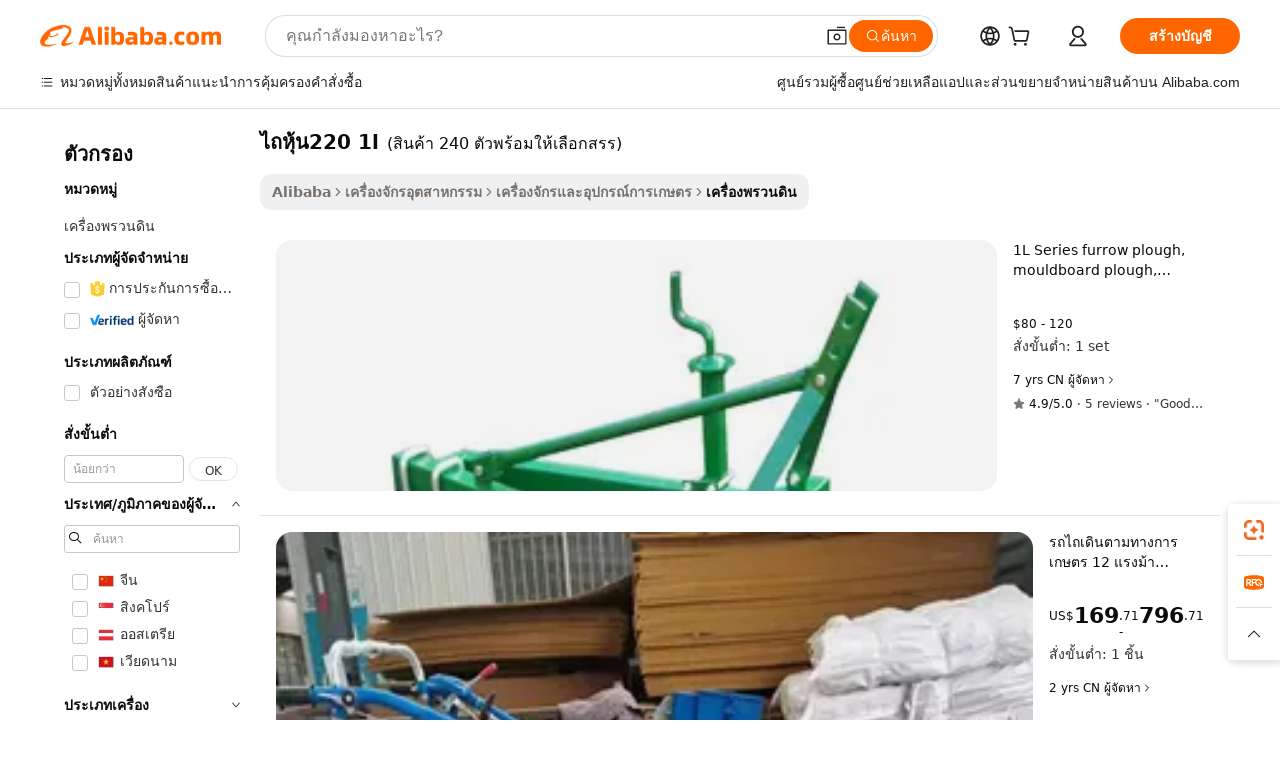

--- FILE ---
content_type: text/html;charset=UTF-8
request_url: https://thai.alibaba.com/g/1l-220-share-plow.html
body_size: 177943
content:

<!-- screen_content -->

    <!-- tangram:5410 begin-->
    <!-- tangram:529998 begin-->
    
<!DOCTYPE html>
<html lang="th" dir="ltr">
  <head>
        <script>
      window.__BB = {
        scene: window.__bb_scene || 'traffic-free-goods'
      };
      window.__BB.BB_CWV_IGNORE = {
          lcp_element: ['#icbu-buyer-pc-top-banner'],
          lcp_url: [],
        };
      window._timing = {}
      window._timing.first_start = Date.now();
      window.needLoginInspiration = Boolean(false);
      // 变量用于标记页面首次可见时间
      let firstVisibleTime = null;
      if (typeof document.hidden !== 'undefined') {
        // 页面首次加载时直接统计
        if (!document.hidden) {
          firstVisibleTime = Date.now();
          window.__BB_timex = 1
        } else {
          // 页面不可见时监听 visibilitychange 事件
          document.addEventListener('visibilitychange', () => {
            if (!document.hidden) {
              firstVisibleTime = Date.now();
              window.__BB_timex = firstVisibleTime - window.performance.timing.navigationStart
              window.__BB.firstVisibleTime = window.__BB_timex
              console.log("Page became visible after "+ window.__BB_timex + " ms");
            }
          }, { once: true });  // 确保只触发一次
        }
      } else {
        console.warn('Page Visibility API is not supported in this browser.');
      }
    </script>
        <meta name="data-spm" content="a2700">
        <meta name="aplus-xplug" content="NONE">
        <meta name="aplus-icbu-disable-umid" content="1">
        <meta name="google-translate-customization" content="9de59014edaf3b99-22e1cf3b5ca21786-g00bb439a5e9e5f8f-f">
    <meta name="yandex-verification" content="25a76ba8e4443bb3" />
    <meta name="msvalidate.01" content="E3FBF0E89B724C30844BF17C59608E8F" />
    <meta name="viewport" content="width=device-width, initial-scale=1.0, maximum-scale=5.0, user-scalable=yes">
        <link rel="preconnect" href="https://s.alicdn.com/" crossorigin>
    <link rel="dns-prefetch" href="https://s.alicdn.com">
                        <link rel="preload" href="https://s.alicdn.com/@g/alilog/??aplus_plugin_icbufront/index.js,mlog/aplus_v2.js" as="script">
        <link rel="preload" href="https://s.alicdn.com/@img/imgextra/i2/O1CN0153JdbU26g4bILVOyC_!!6000000007690-2-tps-418-58.png" as="image">
        <script>
            window.__APLUS_ABRATE__ = {
        perf_group: 'base64cached',
        scene: "traffic-free-goods",
      };
    </script>
    <meta name="aplus-mmstat-timeout" content="15000">
        <meta content="text/html; charset=utf-8" http-equiv="Content-Type">
          <title>เพิ่มประสิทธิภาพการทำฟาร์มด้วยโซลูชัน  ไถหุ้น220 1l  ขั้นสูง</title>
      <meta name="keywords" content="snow plow,mini plow machine for agriculture,moldboard plow">
      <meta name="description" content="สำรวจ ไถหุ้น220 1l คุณภาพที่ออกแบบมาเพื่อเพิ่มประสิทธิภาพในการทำฟาร์ม เครื่องมือที่เชื่อถือได้และทนทานเหล่านี้ช่วยเพิ่มผลผลิตและใช้งานได้ดีบนที่ดินประเภทต่างๆ">
            <meta name="pagetiming-rate" content="9">
      <meta name="pagetiming-resource-rate" content="4">
                    <link rel="canonical" href="https://thai.alibaba.com/g/1l-220-share-plow.html">
                              <link rel="alternate" hreflang="fr" href="https://french.alibaba.com/g/1l-220-share-plow.html">
                  <link rel="alternate" hreflang="de" href="https://german.alibaba.com/g/1l-220-share-plow.html">
                  <link rel="alternate" hreflang="pt" href="https://portuguese.alibaba.com/g/1l-220-share-plow.html">
                  <link rel="alternate" hreflang="it" href="https://italian.alibaba.com/g/1l-220-share-plow.html">
                  <link rel="alternate" hreflang="es" href="https://spanish.alibaba.com/g/1l-220-share-plow.html">
                  <link rel="alternate" hreflang="ru" href="https://russian.alibaba.com/g/1l-220-share-plow.html">
                  <link rel="alternate" hreflang="ko" href="https://korean.alibaba.com/g/1l-220-share-plow.html">
                  <link rel="alternate" hreflang="ar" href="https://arabic.alibaba.com/g/1l-220-share-plow.html">
                  <link rel="alternate" hreflang="ja" href="https://japanese.alibaba.com/g/1l-220-share-plow.html">
                  <link rel="alternate" hreflang="tr" href="https://turkish.alibaba.com/g/1l-220-share-plow.html">
                  <link rel="alternate" hreflang="th" href="https://thai.alibaba.com/g/1l-220-share-plow.html">
                  <link rel="alternate" hreflang="vi" href="https://vietnamese.alibaba.com/g/1l-220-share-plow.html">
                  <link rel="alternate" hreflang="nl" href="https://dutch.alibaba.com/g/1l-220-share-plow.html">
                  <link rel="alternate" hreflang="he" href="https://hebrew.alibaba.com/g/1l-220-share-plow.html">
                  <link rel="alternate" hreflang="id" href="https://indonesian.alibaba.com/g/1l-220-share-plow.html">
                  <link rel="alternate" hreflang="hi" href="https://hindi.alibaba.com/g/1l-220-share-plow.html">
                  <link rel="alternate" hreflang="en" href="https://www.alibaba.com/showroom/1l-220-share-plow.html">
                  <link rel="alternate" hreflang="zh" href="https://chinese.alibaba.com/g/1l-220-share-plow.html">
                  <link rel="alternate" hreflang="x-default" href="https://www.alibaba.com/showroom/1l-220-share-plow.html">
                                        <script>
      // Aplus 配置自动打点
      var queue = window.goldlog_queue || (window.goldlog_queue = []);
      var tags = ["button", "a", "div", "span", "i", "svg", "input", "li", "tr"];
      queue.push(
        {
          action: 'goldlog.appendMetaInfo',
          arguments: [
            'aplus-auto-exp',
            [
              {
                logkey: '/sc.ug_msite.new_product_exp',
                cssSelector: '[data-spm-exp]',
                props: ["data-spm-exp"],
              },
              {
                logkey: '/sc.ug_pc.seolist_product_exp',
                cssSelector: '.traffic-card-gallery',
                props: ["data-spm-exp"],
              }
            ]
          ]
        }
      )
      queue.push({
        action: 'goldlog.setMetaInfo',
        arguments: ['aplus-auto-clk', JSON.stringify(tags.map(tag =>({
          "logkey": "/sc.ug_msite.new_product_clk",
          tag,
          "filter": "data-spm-clk",
          "props": ["data-spm-clk"]
        })))],
      });
    </script>
  </head>
  <div id="icbu-header"><div id="the-new-header" data-version="4.4.0" data-tnh-auto-exp="tnh-expose" data-scenes="search-products" style="position: relative;background-color: #fff;border-bottom: 1px solid #ddd;box-sizing: border-box; font-family:Inter,SF Pro Text,Roboto,Helvetica Neue,Helvetica,Tahoma,Arial,PingFang SC,Microsoft YaHei;"><div style="display: flex;align-items:center;height: 72px;min-width: 1200px;max-width: 1580px;margin: 0 auto;padding: 0 40px;box-sizing: border-box;"><img style="height: 29px; width: 209px;" src="https://s.alicdn.com/@img/imgextra/i2/O1CN0153JdbU26g4bILVOyC_!!6000000007690-2-tps-418-58.png" alt="" /></div><div style="min-width: 1200px;max-width: 1580px;margin: 0 auto;overflow: hidden;font-size: 14px;display: flex;justify-content: space-between;padding: 0 40px;box-sizing: border-box;"><div style="display: flex; align-items: center; justify-content: space-between"><div style="position: relative; height: 36px; padding: 0 28px 0 20px">All categories</div><div style="position: relative; height: 36px; padding-right: 28px">Featured selections</div><div style="position: relative; height: 36px">Trade Assurance</div></div><div style="display: flex; align-items: center; justify-content: space-between"><div style="position: relative; height: 36px; padding-right: 28px">Buyer Central</div><div style="position: relative; height: 36px; padding-right: 28px">Help Center</div><div style="position: relative; height: 36px; padding-right: 28px">Get the app</div><div style="position: relative; height: 36px">Become a supplier</div></div></div></div></div></div>
  <body data-spm="7724857" style="min-height: calc(100vh + 1px)"><script 
id="beacon-aplus"   
src="//s.alicdn.com/@g/alilog/??aplus_plugin_icbufront/index.js,mlog/aplus_v2.js"
exparams="aplus=async&userid=&aplus&ali_beacon_id=&ali_apache_id=&ali_apache_track=&ali_apache_tracktmp=&eagleeye_traceid=2101e0bc17686771122781726e108a&ip=3%2e22%2e242%2e112&dmtrack_c={ali%5fresin%5ftrace%3dse%5frst%3dnull%7csp%5fviewtype%3dY%7cset%3d3%7cser%3d1007%7cpageId%3d2ed2d75ad9ae4221bdbe10b46fcd3a63%7cm%5fpageid%3dnull%7cpvmi%3d1382daa116b142dbb86bb63663eb3044%7csek%5fsepd%3d%25E0%25B9%2584%25E0%25B8%2596%25E0%25B8%25AB%25E0%25B8%25B8%25E0%25B9%2589%25E0%25B8%2599220%2b1l%7csek%3d1l%2b220%2bshare%2bplow%7cse%5fpn%3d1%7cp4pid%3de3575a5a%2d9682%2d4d50%2d97ef%2d0005db8106ae%7csclkid%3dnull%7cforecast%5fpost%5fcate%3dnull%7cseo%5fnew%5fuser%5fflag%3dfalse%7ccategoryId%3d12802%7cseo%5fsearch%5fmodel%5fupgrade%5fv2%3d2025070801%7cseo%5fmodule%5fcard%5f20240624%3d202406242%7clong%5ftext%5fgoogle%5ftranslate%5fv2%3d2407142%7cseo%5fcontent%5ftd%5fbottom%5ftext%5fupdate%5fkey%3d2025070801%7cseo%5fsearch%5fmodel%5fupgrade%5fv3%3d2025072201%7cseo%5fsearch%5fmodel%5fmulti%5fupgrade%5fv3%3d2025081101%7cdamo%5falt%5freplace%3dnull%7cwap%5fcross%3d2007659%7cwap%5fcs%5faction%3d2005494%7cAPP%5fVisitor%5fActive%3d26705%7cseo%5fshowroom%5fgoods%5fmix%3d2005244%7cseo%5fdefault%5fcached%5flong%5ftext%5ffrom%5fnew%5fkeyword%5fstep%3d2024122502%7cshowroom%5fgeneral%5ftemplate%3d2005292%7cshowroom%5freview%3d20230308%7cwap%5fcs%5ftext%3dnull%7cstructured%5fdata%3d2025052702%7cseo%5fmulti%5fstyle%5ftext%5fupdate%3d2511182%7cpc%5fnew%5fheader%3dnull%7cseo%5fmeta%5fcate%5ftemplate%5fv1%3d2025042401%7cseo%5fmeta%5ftd%5fsearch%5fkeyword%5fstep%5fv1%3d2025040999%7cseo%5fshowroom%5fbiz%5fbabablog%3d2809001%7cshowroom%5fft%5flong%5ftext%5fbaks%3d80802%7cseo%5ffirstcache%3d2025121600%7cAPP%5fGrowing%5fBuyer%5fHigh%5fIntent%5fActive%3d25488%7cshowroom%5fpc%5fv2019%3d2104%7cAPP%5fProspecting%5fBuyer%3d26712%7ccache%5fcontrol%3dnull%7cAPP%5fChurned%5fCore%5fBuyer%3d25463%7cseo%5fdefault%5fcached%5flong%5ftext%5fstep%3d24110802%7camp%5flighthouse%5fscore%5fimage%3d19657%7cseo%5fft%5ftranslate%5fgemini%3d25012003%7cwap%5fnode%5fssr%3d2015725%7cdataphant%5fopen%3d27030%7clongtext%5fmulti%5fstyle%5fexpand%5frussian%3d2510141%7cseo%5flongtext%5fgoogle%5fdata%5fsection%3d25021702%7cindustry%5fpopular%5ffloor%3dnull%7cwap%5fad%5fgoods%5fproduct%5finterval%3dnull%7cseo%5fgoods%5fbootom%5fwholesale%5flink%3d2486162%7cseo%5fmiddle%5fwholesale%5flink%3d2486164%7cseo%5fkeyword%5faatest%3d12%7cft%5flong%5ftext%5fenpand%5fstep2%3d121602%7cseo%5fft%5flongtext%5fexpand%5fstep3%3d25012102%7cseo%5fwap%5fheadercard%3d2006288%7cAPP%5fChurned%5fInactive%5fVisitor%3d25497%7cAPP%5fGrowing%5fBuyer%5fHigh%5fIntent%5fInactive%3d25484%7cseo%5fmeta%5ftd%5fmulti%5fkey%3d2025061801%7ctop%5frecommend%5f20250120%3d202501201%7clongtext%5fmulti%5fstyle%5fexpand%5ffrench%5fcopy%3d25091802%7clongtext%5fmulti%5fstyle%5fexpand%5ffrench%5fcopy%5fcopy%3d25092502%7clong%5ftext%5fpaa%3d220831%7cseo%5ffloor%5fexp%3dnull%7cseo%5fshowroom%5falgo%5flink%3d17764%7cseo%5fmeta%5ftd%5faib%5fgeneral%5fkey%3d2025091900%7ccountry%5findustry%3d202311033%7cshowroom%5fft%5flong%5ftext%5fenpand%5fstep1%3d101102%7cseo%5fshowroom%5fnorel%3dnull%7cplp%5fstyle%5f25%5fpc%3d202505222%7cseo%5fggs%5flayer%3d10011%7cquery%5fmutil%5flang%5ftranslate%3d2025060300%7cAPP%5fChurned%5fBuyer%3d25468%7cstream%5frender%5fperf%5fopt%3d2309181%7cwap%5fgoods%3d2007383%7cseo%5fshowroom%5fsimilar%5f20240614%3d202406142%7cchinese%5fopen%3d6307%7cquery%5fgpt%5ftranslate%3d20240820%7cad%5fproduct%5finterval%3dnull%7camp%5fto%5fpwa%3d2007359%7cplp%5faib%5fmulti%5fai%5fmeta%3d20250401%7cwap%5fsupplier%5fcontent%3dnull%7cpc%5ffree%5frefactoring%3d20220315%7cAPP%5fGrowing%5fBuyer%5fInactive%3d25476%7csso%5foem%5ffloor%3dnull%7cseo%5fpc%5fnew%5fview%5f20240807%3d202408072%7cseo%5fbottom%5ftext%5fentity%5fkey%5fcopy%3d2025062400%7cstream%5frender%3d433763%7cseo%5fmodule%5fcard%5f20240424%3d202404241%7cseo%5ftitle%5freplace%5f20191226%3d5841%7clongtext%5fmulti%5fstyle%5fexpand%3d25090802%7cgoogleweblight%3d6516%7clighthouse%5fbase64%3d2005760%7cAPP%5fProspecting%5fBuyer%5fActive%3d26718%7cad%5fgoods%5fproduct%5finterval%3dnull%7cseo%5fbottom%5fdeep%5fextend%5fkw%5fkey%3d2025071101%7clongtext%5fmulti%5fstyle%5fexpand%5fturkish%3d25102801%7cilink%5fuv%3d20240911%7cwap%5flist%5fwakeup%3d2005832%7ctpp%5fcrosslink%5fpc%3d20205311%7cseo%5ftop%5fbooth%3d18501%7cAPP%5fGrowing%5fBuyer%5fLess%5fActive%3d25472%7cseo%5fsearch%5fmodel%5fupgrade%5frank%3d2025092401%7cgoodslayer%3d7977%7cft%5flong%5ftext%5ftranslate%5fexpand%5fstep1%3d24110802%7cseo%5fheaderstyle%5ftraffic%5fkey%5fv1%3d2025072100%7ccrosslink%5fswitch%3d2008141%7cp4p%5foutline%3d20240328%7cseo%5fmeta%5ftd%5faib%5fv2%5fkey%3d2025091801%7crts%5fmulti%3d2008404%7cAPP%5fVisitor%5fLess%5fActive%3d26698%7cplp%5fstyle%5f25%3d202505192%7ccdn%5fvm%3d2007368%7cwap%5fad%5fproduct%5finterval%3dnull%7cseo%5fsearch%5fmodel%5fmulti%5fupgrade%5frank%3d2025092401%7cpc%5fcard%5fshare%3d2025081201%7cAPP%5fGrowing%5fBuyer%5fHigh%5fIntent%5fLess%5fActive%3d25480%7cgoods%5ftitle%5fsubstitute%3d9618%7cwap%5fscreen%5fexp%3d2025081400%7creact%5fheader%5ftest%3d202502182%7cpc%5fcs%5fcolor%3d2005788%7cshowroom%5fft%5flong%5ftext%5ftest%3d72502%7cone%5ftap%5flogin%5fABTest%3d202308153%7cseo%5fhyh%5fshow%5ftags%3d9867%7cplp%5fstructured%5fdata%3d2508182%7cguide%5fdelete%3d2008526%7cseo%5findustry%5ftemplate%3dnull%7cseo%5fmeta%5ftd%5fmulti%5fes%5fkey%3d2025073101%7cseo%5fshowroom%5fdata%5fmix%3d19888%7csso%5ftop%5franking%5ffloor%3d20031%7cseo%5ftd%5fdeep%5fupgrade%5fkey%5fv3%3d2025081101%7cwap%5fue%5fone%3d2025111401%7cshowroom%5fto%5frts%5flink%3d2008480%7ccountrysearch%5ftest%3dnull%7cchannel%5famp%5fto%5fpwa%3d2008435%7cseo%5fmulti%5fstyles%5flong%5ftext%3d2503172%7cseo%5fmeta%5ftext%5fmutli%5fcate%5ftemplate%5fv1%3d2025080801%7cseo%5fdefault%5fcached%5fmutil%5flong%5ftext%5fstep%3d24110436%7cseo%5faction%5fpoint%5ftype%3d22823%7cseo%5faib%5ftd%5flaunch%5f20240828%5fcopy%3d202408282%7cseo%5fshowroom%5fwholesale%5flink%3dnull%7cseo%5fperf%5fimprove%3d2023999%7cseo%5fwap%5flist%5fbounce%5f01%3d2063%7cseo%5fwap%5flist%5fbounce%5f02%3d2128%7cAPP%5fGrowing%5fBuyer%5fActive%3d25492%7cvideolayer%3dnull%7cvideo%5fplay%3dnull%7cAPP%5fChurned%5fMember%5fInactive%3d25501%7cseo%5fgoogle%5fnew%5fstruct%3d438326%7ctpp%5ftrace%3dseoKeyword%2dseoKeyword%5fv3%2dproduct%2dPRODUCT%5fFAIL}&pageid=0316f2702101cd211768677112&hn=ensearchweb033001205033%2erg%2dus%2deast%2eus44&asid=AQAAAAD43mtpxTFwRwAAAACqbo5f0aYRlg==&treq=&tres=" async>
</script>
                        <!-- tangram:7430 begin-->
 <style>
   .traffic-card-gallery {display: flex;position: relative;flex-direction: column;justify-content: flex-start;border-radius: 0.5rem;background-color: #fff;padding: 0.5rem 0.5rem 1rem;overflow: hidden;font-size: 0.75rem;line-height: 1rem;}
   .product-price {
     b {
       font-size: 22px;
     }
   }
 </style>
<div id="first-cached-card">
    <div style="box-sizing:border-box;display: flex;position: absolute;left: 0;right: 0;margin: 0 auto;z-index: 1;min-width: 1200px;max-width: 1580px;padding: 0.75rem 2.25rem 0;pointer-events: none;">
    <!--页面主体区域-->
    <div style="flex: 1 1 0%; overflow: hidden;padding: 0.5rem 0.5rem 0.5rem 0.2rem">
      <!-- breadcrumb -->
      <div style="margin-bottom: 1rem; height: 1.25rem"></div>
      <!-- keywords -->
      <div style="margin-bottom: 1.2rem;height: 2.5rem;font-weight: 700;font-size: 1.25rem;line-height: 1.75rem;"></div>
      <div style="width: calc(25% - 4.65rem);pointer-events: auto">
        <div class="traffic-card-gallery">
          <!-- ProductImage -->
          <a href="//www.alibaba.com/product-detail/1L-Series-Furrow-Plough-mouldboard-Plow_62054978475.html" target="_blank" style="position: relative;margin-bottom: 0.5rem;aspect-ratio: 1;overflow: hidden;border-radius: 0.75rem;">
            <div style="display: flex; overflow: hidden">
              <div style="position: relative;margin: 0;width: 100%;min-width: 0;flex-shrink: 0;flex-grow: 0;flex-basis: 100%;padding: 0;">
                <img style="position: relative; aspect-ratio: 1; width: 100%" src="[data-uri]" loading="eager" />
                <div style="position: absolute;left: 0;bottom: 0;right: 0;top: 0;background-color: #000;opacity: 0.05;"></div>
              </div>
            </div>
          </a>
          <div style="display: flex;flex: 1 1 0%;flex-direction: column;justify-content: space-between;">
            <div>
              <!-- ProductTitle -->
              <a style="color:black;
                            margin-bottom: 0.5rem;
                            margin-right: 0.5rem;overflow: hidden;display: -webkit-box;-webkit-box-orient: vertical;-webkit-line-clamp: 2;font-size:0.875rem;line-height:1.25rem" href="//www.alibaba.com/product-detail/1L-Series-Furrow-Plough-mouldboard-Plow_62054978475.html" target="_blank">
                1L Series furrow plough, mouldboard plough, เครื่องจักรการเกษตรหุ้นขาไถ
              </a>
              <!-- ProductTag -->
              <div style="margin-bottom: 0.75rem;display: flex;height: 1rem;flex-wrap: nowrap;align-items: center;overflow: hidden;"></div>
              <!-- ProductPrice -->
                            <div style="margin-bottom: 0.25rem; display: flex; align-items: flex-start" class="product-price">
                                              $80 - 120
                              </div>
              <!-- ProductPromotionPrice -->
                            <!-- ProductShippingPrice -->
                            <!-- ProductMoq -->
              <div style="font-size: 0.875rem; line-height: 1.25rem; color: #333">Min. Order: 1 set</div>
                            <!-- ProductShippingPrice -->
              <div style="margin-bottom: 0.5rem;height: 1.25rem;font-size: 0.875rem;line-height: 1.25rem;color: #333;"></div>
                                          <!-- ProductSupplier -->
              <div style="margin-bottom: 0.5rem;margin-top: 1rem;display: flex;align-items: center;">
                                <span style="margin-right: 0.25rem; font-size: 0.75rem; line-height: 1rem">7yrs</span>
              </div>
              <!-- ProductReviews -->
              <a style="margin-bottom: 0.5rem;display: flex;align-items: center;font-size: 0.75rem;line-height: 1rem;color: #333;" href="//cnrestone.en.alibaba.com/company_profile/feedback.html" target="_blank">
                <svg xmlns="http://www.w3.org/2000/svg" width="14" height="14" viewBox="0 0 24 24" fill="#767676" stroke="#767676" stroke-width="2" stroke-linecap="round" stroke-linejoin="round" style="margin-right: 0.25rem; min-width: 0.75rem">
                  <polygon points="12 2 15.09 8.26 22 9.27 17 14.14 18.18 21.02 12 17.77 5.82 21.02 7 14.14 2 9.27 8.91 8.26 12 2"></polygon>
                </svg>
                <span style="color: hsl(20, 14.3%, 4.1%)">4.9/5.0</span>
                <span style="margin-left: 0.25rem; margin-right: 0.25rem">·</span>
                <span style="white-space: nowrap">5 reviews</span>
              </a>
                          </div>
          </div>

        </div>
      </div>

    </div>
  </div>
</div>
<!-- tangram:7430 end-->
            <style>.component-left-filter-callback{display:flex;position:relative;margin-top:10px;height:1200px}.component-left-filter-callback img{width:200px}.component-left-filter-callback i{position:absolute;top:5%;left:50%}.related-search-wrapper{padding:.5rem;--tw-bg-opacity: 1;background-color:#fff;background-color:rgba(255,255,255,var(--tw-bg-opacity, 1));border-width:1px;border-color:var(--input)}.related-search-wrapper .related-search-box{margin:12px 16px}.related-search-wrapper .related-search-box .related-search-title{display:inline;float:start;color:#666;word-wrap:break-word;margin-right:12px;width:13%}.related-search-wrapper .related-search-box .related-search-content{display:flex;flex-wrap:wrap}.related-search-wrapper .related-search-box .related-search-content .related-search-link{margin-right:12px;width:23%;overflow:hidden;color:#666;text-overflow:ellipsis;white-space:nowrap}.product-title img{margin-right:.5rem;display:inline-block;height:1rem;vertical-align:sub}.product-price b{font-size:22px}.similar-icon{position:absolute;bottom:12px;z-index:2;right:12px}.rfq-card{display:inline-block;position:relative;box-sizing:border-box;margin-bottom:36px}.rfq-card .rfq-card-content{display:flex;position:relative;flex-direction:column;align-items:flex-start;background-size:cover;background-color:#fff;padding:12px;width:100%;height:100%}.rfq-card .rfq-card-content .rfq-card-icon{margin-top:50px}.rfq-card .rfq-card-content .rfq-card-icon img{width:45px}.rfq-card .rfq-card-content .rfq-card-top-title{margin-top:14px;color:#222;font-weight:400;font-size:16px}.rfq-card .rfq-card-content .rfq-card-title{margin-top:24px;color:#333;font-weight:800;font-size:20px}.rfq-card .rfq-card-content .rfq-card-input-box{margin-top:24px;width:100%}.rfq-card .rfq-card-content .rfq-card-input-box textarea{box-sizing:border-box;border:1px solid #ddd;border-radius:4px;background-color:#fff;padding:9px 12px;width:100%;height:88px;resize:none;color:#666;font-weight:400;font-size:13px;font-family:inherit}.rfq-card .rfq-card-content .rfq-card-button{margin-top:24px;border:1px solid #666;border-radius:16px;background-color:#fff;width:67%;color:#000;font-weight:700;font-size:14px;line-height:30px;text-align:center}[data-modulename^=ProductList-] div{contain-intrinsic-size:auto 500px}.traffic-card-gallery:hover{--tw-shadow: 0px 2px 6px 2px rgba(0,0,0,.12157);--tw-shadow-colored: 0px 2px 6px 2px var(--tw-shadow-color);box-shadow:0 0 #0000,0 0 #0000,0 2px 6px 2px #0000001f;box-shadow:var(--tw-ring-offset-shadow, 0 0 rgba(0,0,0,0)),var(--tw-ring-shadow, 0 0 rgba(0,0,0,0)),var(--tw-shadow);z-index:10}.traffic-card-gallery{position:relative;display:flex;flex-direction:column;justify-content:flex-start;overflow:hidden;border-radius:.75rem;--tw-bg-opacity: 1;background-color:#fff;background-color:rgba(255,255,255,var(--tw-bg-opacity, 1));padding:.5rem;font-size:.75rem;line-height:1rem}.traffic-card-list{position:relative;display:flex;height:292px;flex-direction:row;justify-content:flex-start;overflow:hidden;border-bottom-width:1px;--tw-bg-opacity: 1;background-color:#fff;background-color:rgba(255,255,255,var(--tw-bg-opacity, 1));padding:1rem;font-size:.75rem;line-height:1rem}.traffic-card-g-industry:hover{--tw-shadow: 0 0 10px rgba(0,0,0,.1);--tw-shadow-colored: 0 0 10px var(--tw-shadow-color);box-shadow:0 0 #0000,0 0 #0000,0 0 10px #0000001a;box-shadow:var(--tw-ring-offset-shadow, 0 0 rgba(0,0,0,0)),var(--tw-ring-shadow, 0 0 rgba(0,0,0,0)),var(--tw-shadow)}.traffic-card-g-industry{position:relative;border-radius:var(--radius);--tw-bg-opacity: 1;background-color:#fff;background-color:rgba(255,255,255,var(--tw-bg-opacity, 1));padding:1.25rem .75rem .75rem;font-size:.875rem;line-height:1.25rem}.module-filter-section-wrapper{max-height:none!important;overflow-x:hidden}*,:before,:after{--tw-border-spacing-x: 0;--tw-border-spacing-y: 0;--tw-translate-x: 0;--tw-translate-y: 0;--tw-rotate: 0;--tw-skew-x: 0;--tw-skew-y: 0;--tw-scale-x: 1;--tw-scale-y: 1;--tw-pan-x: ;--tw-pan-y: ;--tw-pinch-zoom: ;--tw-scroll-snap-strictness: proximity;--tw-gradient-from-position: ;--tw-gradient-via-position: ;--tw-gradient-to-position: ;--tw-ordinal: ;--tw-slashed-zero: ;--tw-numeric-figure: ;--tw-numeric-spacing: ;--tw-numeric-fraction: ;--tw-ring-inset: ;--tw-ring-offset-width: 0px;--tw-ring-offset-color: #fff;--tw-ring-color: rgba(59, 130, 246, .5);--tw-ring-offset-shadow: 0 0 rgba(0,0,0,0);--tw-ring-shadow: 0 0 rgba(0,0,0,0);--tw-shadow: 0 0 rgba(0,0,0,0);--tw-shadow-colored: 0 0 rgba(0,0,0,0);--tw-blur: ;--tw-brightness: ;--tw-contrast: ;--tw-grayscale: ;--tw-hue-rotate: ;--tw-invert: ;--tw-saturate: ;--tw-sepia: ;--tw-drop-shadow: ;--tw-backdrop-blur: ;--tw-backdrop-brightness: ;--tw-backdrop-contrast: ;--tw-backdrop-grayscale: ;--tw-backdrop-hue-rotate: ;--tw-backdrop-invert: ;--tw-backdrop-opacity: ;--tw-backdrop-saturate: ;--tw-backdrop-sepia: ;--tw-contain-size: ;--tw-contain-layout: ;--tw-contain-paint: ;--tw-contain-style: }::backdrop{--tw-border-spacing-x: 0;--tw-border-spacing-y: 0;--tw-translate-x: 0;--tw-translate-y: 0;--tw-rotate: 0;--tw-skew-x: 0;--tw-skew-y: 0;--tw-scale-x: 1;--tw-scale-y: 1;--tw-pan-x: ;--tw-pan-y: ;--tw-pinch-zoom: ;--tw-scroll-snap-strictness: proximity;--tw-gradient-from-position: ;--tw-gradient-via-position: ;--tw-gradient-to-position: ;--tw-ordinal: ;--tw-slashed-zero: ;--tw-numeric-figure: ;--tw-numeric-spacing: ;--tw-numeric-fraction: ;--tw-ring-inset: ;--tw-ring-offset-width: 0px;--tw-ring-offset-color: #fff;--tw-ring-color: rgba(59, 130, 246, .5);--tw-ring-offset-shadow: 0 0 rgba(0,0,0,0);--tw-ring-shadow: 0 0 rgba(0,0,0,0);--tw-shadow: 0 0 rgba(0,0,0,0);--tw-shadow-colored: 0 0 rgba(0,0,0,0);--tw-blur: ;--tw-brightness: ;--tw-contrast: ;--tw-grayscale: ;--tw-hue-rotate: ;--tw-invert: ;--tw-saturate: ;--tw-sepia: ;--tw-drop-shadow: ;--tw-backdrop-blur: ;--tw-backdrop-brightness: ;--tw-backdrop-contrast: ;--tw-backdrop-grayscale: ;--tw-backdrop-hue-rotate: ;--tw-backdrop-invert: ;--tw-backdrop-opacity: ;--tw-backdrop-saturate: ;--tw-backdrop-sepia: ;--tw-contain-size: ;--tw-contain-layout: ;--tw-contain-paint: ;--tw-contain-style: }*,:before,:after{box-sizing:border-box;border-width:0;border-style:solid;border-color:#e5e7eb}:before,:after{--tw-content: ""}html,:host{line-height:1.5;-webkit-text-size-adjust:100%;-moz-tab-size:4;-o-tab-size:4;tab-size:4;font-family:ui-sans-serif,system-ui,-apple-system,Segoe UI,Roboto,Ubuntu,Cantarell,Noto Sans,sans-serif,"Apple Color Emoji","Segoe UI Emoji",Segoe UI Symbol,"Noto Color Emoji";font-feature-settings:normal;font-variation-settings:normal;-webkit-tap-highlight-color:transparent}body{margin:0;line-height:inherit}hr{height:0;color:inherit;border-top-width:1px}abbr:where([title]){text-decoration:underline;-webkit-text-decoration:underline dotted;text-decoration:underline dotted}h1,h2,h3,h4,h5,h6{font-size:inherit;font-weight:inherit}a{color:inherit;text-decoration:inherit}b,strong{font-weight:bolder}code,kbd,samp,pre{font-family:ui-monospace,SFMono-Regular,Menlo,Monaco,Consolas,Liberation Mono,Courier New,monospace;font-feature-settings:normal;font-variation-settings:normal;font-size:1em}small{font-size:80%}sub,sup{font-size:75%;line-height:0;position:relative;vertical-align:baseline}sub{bottom:-.25em}sup{top:-.5em}table{text-indent:0;border-color:inherit;border-collapse:collapse}button,input,optgroup,select,textarea{font-family:inherit;font-feature-settings:inherit;font-variation-settings:inherit;font-size:100%;font-weight:inherit;line-height:inherit;letter-spacing:inherit;color:inherit;margin:0;padding:0}button,select{text-transform:none}button,input:where([type=button]),input:where([type=reset]),input:where([type=submit]){-webkit-appearance:button;background-color:transparent;background-image:none}:-moz-focusring{outline:auto}:-moz-ui-invalid{box-shadow:none}progress{vertical-align:baseline}::-webkit-inner-spin-button,::-webkit-outer-spin-button{height:auto}[type=search]{-webkit-appearance:textfield;outline-offset:-2px}::-webkit-search-decoration{-webkit-appearance:none}::-webkit-file-upload-button{-webkit-appearance:button;font:inherit}summary{display:list-item}blockquote,dl,dd,h1,h2,h3,h4,h5,h6,hr,figure,p,pre{margin:0}fieldset{margin:0;padding:0}legend{padding:0}ol,ul,menu{list-style:none;margin:0;padding:0}dialog{padding:0}textarea{resize:vertical}input::-moz-placeholder,textarea::-moz-placeholder{opacity:1;color:#9ca3af}input::placeholder,textarea::placeholder{opacity:1;color:#9ca3af}button,[role=button]{cursor:pointer}:disabled{cursor:default}img,svg,video,canvas,audio,iframe,embed,object{display:block;vertical-align:middle}img,video{max-width:100%;height:auto}[hidden]:where(:not([hidden=until-found])){display:none}:root{--background: hsl(0, 0%, 100%);--foreground: hsl(20, 14.3%, 4.1%);--card: hsl(0, 0%, 100%);--card-foreground: hsl(20, 14.3%, 4.1%);--popover: hsl(0, 0%, 100%);--popover-foreground: hsl(20, 14.3%, 4.1%);--primary: hsl(24, 100%, 50%);--primary-foreground: hsl(60, 9.1%, 97.8%);--secondary: hsl(60, 4.8%, 95.9%);--secondary-foreground: #333;--muted: hsl(60, 4.8%, 95.9%);--muted-foreground: hsl(25, 5.3%, 44.7%);--accent: hsl(60, 4.8%, 95.9%);--accent-foreground: hsl(24, 9.8%, 10%);--destructive: hsl(0, 84.2%, 60.2%);--destructive-foreground: hsl(60, 9.1%, 97.8%);--border: hsl(20, 5.9%, 90%);--input: hsl(20, 5.9%, 90%);--ring: hsl(24.6, 95%, 53.1%);--radius: 1rem}.dark{--background: hsl(20, 14.3%, 4.1%);--foreground: hsl(60, 9.1%, 97.8%);--card: hsl(20, 14.3%, 4.1%);--card-foreground: hsl(60, 9.1%, 97.8%);--popover: hsl(20, 14.3%, 4.1%);--popover-foreground: hsl(60, 9.1%, 97.8%);--primary: hsl(20.5, 90.2%, 48.2%);--primary-foreground: hsl(60, 9.1%, 97.8%);--secondary: hsl(12, 6.5%, 15.1%);--secondary-foreground: hsl(60, 9.1%, 97.8%);--muted: hsl(12, 6.5%, 15.1%);--muted-foreground: hsl(24, 5.4%, 63.9%);--accent: hsl(12, 6.5%, 15.1%);--accent-foreground: hsl(60, 9.1%, 97.8%);--destructive: hsl(0, 72.2%, 50.6%);--destructive-foreground: hsl(60, 9.1%, 97.8%);--border: hsl(12, 6.5%, 15.1%);--input: hsl(12, 6.5%, 15.1%);--ring: hsl(20.5, 90.2%, 48.2%)}*{border-color:#e7e5e4;border-color:var(--border)}body{background-color:#fff;background-color:var(--background);color:#0c0a09;color:var(--foreground)}.il-sr-only{position:absolute;width:1px;height:1px;padding:0;margin:-1px;overflow:hidden;clip:rect(0,0,0,0);white-space:nowrap;border-width:0}.il-invisible{visibility:hidden}.il-fixed{position:fixed}.il-absolute{position:absolute}.il-relative{position:relative}.il-sticky{position:sticky}.il-inset-0{inset:0}.il--bottom-12{bottom:-3rem}.il--top-12{top:-3rem}.il-bottom-0{bottom:0}.il-bottom-2{bottom:.5rem}.il-bottom-3{bottom:.75rem}.il-bottom-4{bottom:1rem}.il-end-0{right:0}.il-end-2{right:.5rem}.il-end-3{right:.75rem}.il-end-4{right:1rem}.il-left-0{left:0}.il-left-3{left:.75rem}.il-right-0{right:0}.il-right-2{right:.5rem}.il-right-3{right:.75rem}.il-start-0{left:0}.il-start-1\/2{left:50%}.il-start-2{left:.5rem}.il-start-3{left:.75rem}.il-start-\[50\%\]{left:50%}.il-top-0{top:0}.il-top-1\/2{top:50%}.il-top-16{top:4rem}.il-top-4{top:1rem}.il-top-\[50\%\]{top:50%}.il-z-10{z-index:10}.il-z-50{z-index:50}.il-z-\[9999\]{z-index:9999}.il-col-span-4{grid-column:span 4 / span 4}.il-m-0{margin:0}.il-m-3{margin:.75rem}.il-m-auto{margin:auto}.il-mx-auto{margin-left:auto;margin-right:auto}.il-my-3{margin-top:.75rem;margin-bottom:.75rem}.il-my-5{margin-top:1.25rem;margin-bottom:1.25rem}.il-my-auto{margin-top:auto;margin-bottom:auto}.\!il-mb-4{margin-bottom:1rem!important}.il--mt-4{margin-top:-1rem}.il-mb-0{margin-bottom:0}.il-mb-1{margin-bottom:.25rem}.il-mb-2{margin-bottom:.5rem}.il-mb-3{margin-bottom:.75rem}.il-mb-4{margin-bottom:1rem}.il-mb-5{margin-bottom:1.25rem}.il-mb-6{margin-bottom:1.5rem}.il-mb-8{margin-bottom:2rem}.il-mb-\[-0\.75rem\]{margin-bottom:-.75rem}.il-mb-\[0\.125rem\]{margin-bottom:.125rem}.il-me-1{margin-right:.25rem}.il-me-2{margin-right:.5rem}.il-me-3{margin-right:.75rem}.il-me-auto{margin-right:auto}.il-mr-1{margin-right:.25rem}.il-mr-2{margin-right:.5rem}.il-ms-1{margin-left:.25rem}.il-ms-4{margin-left:1rem}.il-ms-5{margin-left:1.25rem}.il-ms-8{margin-left:2rem}.il-ms-\[\.375rem\]{margin-left:.375rem}.il-ms-auto{margin-left:auto}.il-mt-0{margin-top:0}.il-mt-0\.5{margin-top:.125rem}.il-mt-1{margin-top:.25rem}.il-mt-2{margin-top:.5rem}.il-mt-3{margin-top:.75rem}.il-mt-4{margin-top:1rem}.il-mt-6{margin-top:1.5rem}.il-line-clamp-1{overflow:hidden;display:-webkit-box;-webkit-box-orient:vertical;-webkit-line-clamp:1}.il-line-clamp-2{overflow:hidden;display:-webkit-box;-webkit-box-orient:vertical;-webkit-line-clamp:2}.il-line-clamp-6{overflow:hidden;display:-webkit-box;-webkit-box-orient:vertical;-webkit-line-clamp:6}.il-inline-block{display:inline-block}.il-inline{display:inline}.il-flex{display:flex}.il-inline-flex{display:inline-flex}.il-grid{display:grid}.il-aspect-square{aspect-ratio:1 / 1}.il-size-5{width:1.25rem;height:1.25rem}.il-h-1{height:.25rem}.il-h-10{height:2.5rem}.il-h-11{height:2.75rem}.il-h-20{height:5rem}.il-h-24{height:6rem}.il-h-3\.5{height:.875rem}.il-h-4{height:1rem}.il-h-40{height:10rem}.il-h-6{height:1.5rem}.il-h-8{height:2rem}.il-h-9{height:2.25rem}.il-h-\[150px\]{height:150px}.il-h-\[152px\]{height:152px}.il-h-\[18\.25rem\]{height:18.25rem}.il-h-\[292px\]{height:292px}.il-h-\[600px\]{height:600px}.il-h-auto{height:auto}.il-h-fit{height:-moz-fit-content;height:fit-content}.il-h-full{height:100%}.il-h-screen{height:100vh}.il-max-h-\[100vh\]{max-height:100vh}.il-w-1\/2{width:50%}.il-w-10{width:2.5rem}.il-w-10\/12{width:83.333333%}.il-w-4{width:1rem}.il-w-6{width:1.5rem}.il-w-64{width:16rem}.il-w-7\/12{width:58.333333%}.il-w-72{width:18rem}.il-w-8{width:2rem}.il-w-8\/12{width:66.666667%}.il-w-9{width:2.25rem}.il-w-9\/12{width:75%}.il-w-\[200px\]{width:200px}.il-w-\[84px\]{width:84px}.il-w-fit{width:-moz-fit-content;width:fit-content}.il-w-full{width:100%}.il-w-screen{width:100vw}.il-min-w-0{min-width:0px}.il-min-w-3{min-width:.75rem}.il-min-w-\[1200px\]{min-width:1200px}.il-max-w-\[1000px\]{max-width:1000px}.il-max-w-\[1580px\]{max-width:1580px}.il-max-w-full{max-width:100%}.il-max-w-lg{max-width:32rem}.il-flex-1{flex:1 1 0%}.il-flex-shrink-0,.il-shrink-0{flex-shrink:0}.il-flex-grow-0,.il-grow-0{flex-grow:0}.il-basis-24{flex-basis:6rem}.il-basis-full{flex-basis:100%}.il-origin-\[--radix-tooltip-content-transform-origin\]{transform-origin:var(--radix-tooltip-content-transform-origin)}.il--translate-x-1\/2{--tw-translate-x: -50%;transform:translate(-50%,var(--tw-translate-y)) rotate(var(--tw-rotate)) skew(var(--tw-skew-x)) skewY(var(--tw-skew-y)) scaleX(var(--tw-scale-x)) scaleY(var(--tw-scale-y));transform:translate(var(--tw-translate-x),var(--tw-translate-y)) rotate(var(--tw-rotate)) skew(var(--tw-skew-x)) skewY(var(--tw-skew-y)) scaleX(var(--tw-scale-x)) scaleY(var(--tw-scale-y))}.il--translate-y-1\/2{--tw-translate-y: -50%;transform:translate(var(--tw-translate-x),-50%) rotate(var(--tw-rotate)) skew(var(--tw-skew-x)) skewY(var(--tw-skew-y)) scaleX(var(--tw-scale-x)) scaleY(var(--tw-scale-y));transform:translate(var(--tw-translate-x),var(--tw-translate-y)) rotate(var(--tw-rotate)) skew(var(--tw-skew-x)) skewY(var(--tw-skew-y)) scaleX(var(--tw-scale-x)) scaleY(var(--tw-scale-y))}.il-translate-x-\[-50\%\]{--tw-translate-x: -50%;transform:translate(-50%,var(--tw-translate-y)) rotate(var(--tw-rotate)) skew(var(--tw-skew-x)) skewY(var(--tw-skew-y)) scaleX(var(--tw-scale-x)) scaleY(var(--tw-scale-y));transform:translate(var(--tw-translate-x),var(--tw-translate-y)) rotate(var(--tw-rotate)) skew(var(--tw-skew-x)) skewY(var(--tw-skew-y)) scaleX(var(--tw-scale-x)) scaleY(var(--tw-scale-y))}.il-translate-y-\[-50\%\]{--tw-translate-y: -50%;transform:translate(var(--tw-translate-x),-50%) rotate(var(--tw-rotate)) skew(var(--tw-skew-x)) skewY(var(--tw-skew-y)) scaleX(var(--tw-scale-x)) scaleY(var(--tw-scale-y));transform:translate(var(--tw-translate-x),var(--tw-translate-y)) rotate(var(--tw-rotate)) skew(var(--tw-skew-x)) skewY(var(--tw-skew-y)) scaleX(var(--tw-scale-x)) scaleY(var(--tw-scale-y))}.il-rotate-90{--tw-rotate: 90deg;transform:translate(var(--tw-translate-x),var(--tw-translate-y)) rotate(90deg) skew(var(--tw-skew-x)) skewY(var(--tw-skew-y)) scaleX(var(--tw-scale-x)) scaleY(var(--tw-scale-y));transform:translate(var(--tw-translate-x),var(--tw-translate-y)) rotate(var(--tw-rotate)) skew(var(--tw-skew-x)) skewY(var(--tw-skew-y)) scaleX(var(--tw-scale-x)) scaleY(var(--tw-scale-y))}@keyframes il-pulse{50%{opacity:.5}}.il-animate-pulse{animation:il-pulse 2s cubic-bezier(.4,0,.6,1) infinite}@keyframes il-spin{to{transform:rotate(360deg)}}.il-animate-spin{animation:il-spin 1s linear infinite}.il-cursor-pointer{cursor:pointer}.il-list-disc{list-style-type:disc}.il-grid-cols-2{grid-template-columns:repeat(2,minmax(0,1fr))}.il-grid-cols-4{grid-template-columns:repeat(4,minmax(0,1fr))}.il-flex-row{flex-direction:row}.il-flex-col{flex-direction:column}.il-flex-col-reverse{flex-direction:column-reverse}.il-flex-wrap{flex-wrap:wrap}.il-flex-nowrap{flex-wrap:nowrap}.il-items-start{align-items:flex-start}.il-items-center{align-items:center}.il-items-baseline{align-items:baseline}.il-justify-start{justify-content:flex-start}.il-justify-end{justify-content:flex-end}.il-justify-center{justify-content:center}.il-justify-between{justify-content:space-between}.il-gap-1{gap:.25rem}.il-gap-1\.5{gap:.375rem}.il-gap-10{gap:2.5rem}.il-gap-2{gap:.5rem}.il-gap-3{gap:.75rem}.il-gap-4{gap:1rem}.il-gap-8{gap:2rem}.il-gap-\[\.0938rem\]{gap:.0938rem}.il-gap-\[\.375rem\]{gap:.375rem}.il-gap-\[0\.125rem\]{gap:.125rem}.\!il-gap-x-5{-moz-column-gap:1.25rem!important;column-gap:1.25rem!important}.\!il-gap-y-5{row-gap:1.25rem!important}.il-space-y-1\.5>:not([hidden])~:not([hidden]){--tw-space-y-reverse: 0;margin-top:calc(.375rem * (1 - var(--tw-space-y-reverse)));margin-top:.375rem;margin-top:calc(.375rem * calc(1 - var(--tw-space-y-reverse)));margin-bottom:0rem;margin-bottom:calc(.375rem * var(--tw-space-y-reverse))}.il-space-y-4>:not([hidden])~:not([hidden]){--tw-space-y-reverse: 0;margin-top:calc(1rem * (1 - var(--tw-space-y-reverse)));margin-top:1rem;margin-top:calc(1rem * calc(1 - var(--tw-space-y-reverse)));margin-bottom:0rem;margin-bottom:calc(1rem * var(--tw-space-y-reverse))}.il-overflow-hidden{overflow:hidden}.il-overflow-y-auto{overflow-y:auto}.il-overflow-y-scroll{overflow-y:scroll}.il-truncate{overflow:hidden;text-overflow:ellipsis;white-space:nowrap}.il-text-ellipsis{text-overflow:ellipsis}.il-whitespace-normal{white-space:normal}.il-whitespace-nowrap{white-space:nowrap}.il-break-normal{word-wrap:normal;word-break:normal}.il-break-words{word-wrap:break-word}.il-break-all{word-break:break-all}.il-rounded{border-radius:.25rem}.il-rounded-2xl{border-radius:1rem}.il-rounded-\[0\.5rem\]{border-radius:.5rem}.il-rounded-\[1\.25rem\]{border-radius:1.25rem}.il-rounded-full{border-radius:9999px}.il-rounded-lg{border-radius:1rem;border-radius:var(--radius)}.il-rounded-md{border-radius:calc(1rem - 2px);border-radius:calc(var(--radius) - 2px)}.il-rounded-sm{border-radius:calc(1rem - 4px);border-radius:calc(var(--radius) - 4px)}.il-rounded-xl{border-radius:.75rem}.il-border,.il-border-\[1px\]{border-width:1px}.il-border-b,.il-border-b-\[1px\]{border-bottom-width:1px}.il-border-solid{border-style:solid}.il-border-none{border-style:none}.il-border-\[\#222\]{--tw-border-opacity: 1;border-color:#222;border-color:rgba(34,34,34,var(--tw-border-opacity, 1))}.il-border-\[\#DDD\]{--tw-border-opacity: 1;border-color:#ddd;border-color:rgba(221,221,221,var(--tw-border-opacity, 1))}.il-border-foreground{border-color:#0c0a09;border-color:var(--foreground)}.il-border-input{border-color:#e7e5e4;border-color:var(--input)}.il-bg-\[\#F8F8F8\]{--tw-bg-opacity: 1;background-color:#f8f8f8;background-color:rgba(248,248,248,var(--tw-bg-opacity, 1))}.il-bg-\[\#d9d9d963\]{background-color:#d9d9d963}.il-bg-accent{background-color:#f5f5f4;background-color:var(--accent)}.il-bg-background{background-color:#fff;background-color:var(--background)}.il-bg-black{--tw-bg-opacity: 1;background-color:#000;background-color:rgba(0,0,0,var(--tw-bg-opacity, 1))}.il-bg-black\/80{background-color:#000c}.il-bg-destructive{background-color:#ef4444;background-color:var(--destructive)}.il-bg-gray-300{--tw-bg-opacity: 1;background-color:#d1d5db;background-color:rgba(209,213,219,var(--tw-bg-opacity, 1))}.il-bg-muted{background-color:#f5f5f4;background-color:var(--muted)}.il-bg-orange-500{--tw-bg-opacity: 1;background-color:#f97316;background-color:rgba(249,115,22,var(--tw-bg-opacity, 1))}.il-bg-popover{background-color:#fff;background-color:var(--popover)}.il-bg-primary{background-color:#f60;background-color:var(--primary)}.il-bg-secondary{background-color:#f5f5f4;background-color:var(--secondary)}.il-bg-transparent{background-color:transparent}.il-bg-white{--tw-bg-opacity: 1;background-color:#fff;background-color:rgba(255,255,255,var(--tw-bg-opacity, 1))}.il-bg-opacity-80{--tw-bg-opacity: .8}.il-bg-cover{background-size:cover}.il-bg-no-repeat{background-repeat:no-repeat}.il-fill-black{fill:#000}.il-object-cover{-o-object-fit:cover;object-fit:cover}.il-p-0{padding:0}.il-p-1{padding:.25rem}.il-p-2{padding:.5rem}.il-p-3{padding:.75rem}.il-p-4{padding:1rem}.il-p-5{padding:1.25rem}.il-p-6{padding:1.5rem}.il-px-2{padding-left:.5rem;padding-right:.5rem}.il-px-3{padding-left:.75rem;padding-right:.75rem}.il-py-0\.5{padding-top:.125rem;padding-bottom:.125rem}.il-py-1\.5{padding-top:.375rem;padding-bottom:.375rem}.il-py-10{padding-top:2.5rem;padding-bottom:2.5rem}.il-py-2{padding-top:.5rem;padding-bottom:.5rem}.il-py-3{padding-top:.75rem;padding-bottom:.75rem}.il-pb-0{padding-bottom:0}.il-pb-3{padding-bottom:.75rem}.il-pb-4{padding-bottom:1rem}.il-pb-8{padding-bottom:2rem}.il-pe-0{padding-right:0}.il-pe-2{padding-right:.5rem}.il-pe-3{padding-right:.75rem}.il-pe-4{padding-right:1rem}.il-pe-6{padding-right:1.5rem}.il-pe-8{padding-right:2rem}.il-pe-\[12px\]{padding-right:12px}.il-pe-\[3\.25rem\]{padding-right:3.25rem}.il-pl-4{padding-left:1rem}.il-ps-0{padding-left:0}.il-ps-2{padding-left:.5rem}.il-ps-3{padding-left:.75rem}.il-ps-4{padding-left:1rem}.il-ps-6{padding-left:1.5rem}.il-ps-8{padding-left:2rem}.il-ps-\[12px\]{padding-left:12px}.il-ps-\[3\.25rem\]{padding-left:3.25rem}.il-pt-10{padding-top:2.5rem}.il-pt-4{padding-top:1rem}.il-pt-5{padding-top:1.25rem}.il-pt-6{padding-top:1.5rem}.il-pt-7{padding-top:1.75rem}.il-text-center{text-align:center}.il-text-start{text-align:left}.il-text-2xl{font-size:1.5rem;line-height:2rem}.il-text-base{font-size:1rem;line-height:1.5rem}.il-text-lg{font-size:1.125rem;line-height:1.75rem}.il-text-sm{font-size:.875rem;line-height:1.25rem}.il-text-xl{font-size:1.25rem;line-height:1.75rem}.il-text-xs{font-size:.75rem;line-height:1rem}.il-font-\[600\]{font-weight:600}.il-font-bold{font-weight:700}.il-font-medium{font-weight:500}.il-font-normal{font-weight:400}.il-font-semibold{font-weight:600}.il-leading-3{line-height:.75rem}.il-leading-4{line-height:1rem}.il-leading-\[1\.43\]{line-height:1.43}.il-leading-\[18px\]{line-height:18px}.il-leading-\[26px\]{line-height:26px}.il-leading-none{line-height:1}.il-tracking-tight{letter-spacing:-.025em}.il-text-\[\#00820D\]{--tw-text-opacity: 1;color:#00820d;color:rgba(0,130,13,var(--tw-text-opacity, 1))}.il-text-\[\#222\]{--tw-text-opacity: 1;color:#222;color:rgba(34,34,34,var(--tw-text-opacity, 1))}.il-text-\[\#444\]{--tw-text-opacity: 1;color:#444;color:rgba(68,68,68,var(--tw-text-opacity, 1))}.il-text-\[\#4B1D1F\]{--tw-text-opacity: 1;color:#4b1d1f;color:rgba(75,29,31,var(--tw-text-opacity, 1))}.il-text-\[\#767676\]{--tw-text-opacity: 1;color:#767676;color:rgba(118,118,118,var(--tw-text-opacity, 1))}.il-text-\[\#D04A0A\]{--tw-text-opacity: 1;color:#d04a0a;color:rgba(208,74,10,var(--tw-text-opacity, 1))}.il-text-\[\#F7421E\]{--tw-text-opacity: 1;color:#f7421e;color:rgba(247,66,30,var(--tw-text-opacity, 1))}.il-text-\[\#FF6600\]{--tw-text-opacity: 1;color:#f60;color:rgba(255,102,0,var(--tw-text-opacity, 1))}.il-text-\[\#f7421e\]{--tw-text-opacity: 1;color:#f7421e;color:rgba(247,66,30,var(--tw-text-opacity, 1))}.il-text-destructive-foreground{color:#fafaf9;color:var(--destructive-foreground)}.il-text-foreground{color:#0c0a09;color:var(--foreground)}.il-text-muted-foreground{color:#78716c;color:var(--muted-foreground)}.il-text-popover-foreground{color:#0c0a09;color:var(--popover-foreground)}.il-text-primary{color:#f60;color:var(--primary)}.il-text-primary-foreground{color:#fafaf9;color:var(--primary-foreground)}.il-text-secondary-foreground{color:#333;color:var(--secondary-foreground)}.il-text-white{--tw-text-opacity: 1;color:#fff;color:rgba(255,255,255,var(--tw-text-opacity, 1))}.il-underline{text-decoration-line:underline}.il-line-through{text-decoration-line:line-through}.il-underline-offset-4{text-underline-offset:4px}.il-opacity-5{opacity:.05}.il-opacity-70{opacity:.7}.il-shadow-\[0_2px_6px_2px_rgba\(0\,0\,0\,0\.12\)\]{--tw-shadow: 0 2px 6px 2px rgba(0,0,0,.12);--tw-shadow-colored: 0 2px 6px 2px var(--tw-shadow-color);box-shadow:0 0 #0000,0 0 #0000,0 2px 6px 2px #0000001f;box-shadow:var(--tw-ring-offset-shadow, 0 0 rgba(0,0,0,0)),var(--tw-ring-shadow, 0 0 rgba(0,0,0,0)),var(--tw-shadow)}.il-shadow-cards{--tw-shadow: 0 0 10px rgba(0,0,0,.1);--tw-shadow-colored: 0 0 10px var(--tw-shadow-color);box-shadow:0 0 #0000,0 0 #0000,0 0 10px #0000001a;box-shadow:var(--tw-ring-offset-shadow, 0 0 rgba(0,0,0,0)),var(--tw-ring-shadow, 0 0 rgba(0,0,0,0)),var(--tw-shadow)}.il-shadow-lg{--tw-shadow: 0 10px 15px -3px rgba(0, 0, 0, .1), 0 4px 6px -4px rgba(0, 0, 0, .1);--tw-shadow-colored: 0 10px 15px -3px var(--tw-shadow-color), 0 4px 6px -4px var(--tw-shadow-color);box-shadow:0 0 #0000,0 0 #0000,0 10px 15px -3px #0000001a,0 4px 6px -4px #0000001a;box-shadow:var(--tw-ring-offset-shadow, 0 0 rgba(0,0,0,0)),var(--tw-ring-shadow, 0 0 rgba(0,0,0,0)),var(--tw-shadow)}.il-shadow-md{--tw-shadow: 0 4px 6px -1px rgba(0, 0, 0, .1), 0 2px 4px -2px rgba(0, 0, 0, .1);--tw-shadow-colored: 0 4px 6px -1px var(--tw-shadow-color), 0 2px 4px -2px var(--tw-shadow-color);box-shadow:0 0 #0000,0 0 #0000,0 4px 6px -1px #0000001a,0 2px 4px -2px #0000001a;box-shadow:var(--tw-ring-offset-shadow, 0 0 rgba(0,0,0,0)),var(--tw-ring-shadow, 0 0 rgba(0,0,0,0)),var(--tw-shadow)}.il-outline-none{outline:2px solid transparent;outline-offset:2px}.il-outline-1{outline-width:1px}.il-ring-offset-background{--tw-ring-offset-color: var(--background)}.il-transition-colors{transition-property:color,background-color,border-color,text-decoration-color,fill,stroke;transition-timing-function:cubic-bezier(.4,0,.2,1);transition-duration:.15s}.il-transition-opacity{transition-property:opacity;transition-timing-function:cubic-bezier(.4,0,.2,1);transition-duration:.15s}.il-transition-transform{transition-property:transform;transition-timing-function:cubic-bezier(.4,0,.2,1);transition-duration:.15s}.il-duration-200{transition-duration:.2s}.il-duration-300{transition-duration:.3s}.il-ease-in-out{transition-timing-function:cubic-bezier(.4,0,.2,1)}@keyframes enter{0%{opacity:1;opacity:var(--tw-enter-opacity, 1);transform:translateZ(0) scaleZ(1) rotate(0);transform:translate3d(var(--tw-enter-translate-x, 0),var(--tw-enter-translate-y, 0),0) scale3d(var(--tw-enter-scale, 1),var(--tw-enter-scale, 1),var(--tw-enter-scale, 1)) rotate(var(--tw-enter-rotate, 0))}}@keyframes exit{to{opacity:1;opacity:var(--tw-exit-opacity, 1);transform:translateZ(0) scaleZ(1) rotate(0);transform:translate3d(var(--tw-exit-translate-x, 0),var(--tw-exit-translate-y, 0),0) scale3d(var(--tw-exit-scale, 1),var(--tw-exit-scale, 1),var(--tw-exit-scale, 1)) rotate(var(--tw-exit-rotate, 0))}}.il-animate-in{animation-name:enter;animation-duration:.15s;--tw-enter-opacity: initial;--tw-enter-scale: initial;--tw-enter-rotate: initial;--tw-enter-translate-x: initial;--tw-enter-translate-y: initial}.il-fade-in-0{--tw-enter-opacity: 0}.il-zoom-in-95{--tw-enter-scale: .95}.il-duration-200{animation-duration:.2s}.il-duration-300{animation-duration:.3s}.il-ease-in-out{animation-timing-function:cubic-bezier(.4,0,.2,1)}.no-scrollbar::-webkit-scrollbar{display:none}.no-scrollbar{-ms-overflow-style:none;scrollbar-width:none}.longtext-style-inmodel h2{margin-bottom:.5rem;margin-top:1rem;font-size:1rem;line-height:1.5rem;font-weight:700}.first-of-type\:il-ms-4:first-of-type{margin-left:1rem}.hover\:il-bg-\[\#f4f4f4\]:hover{--tw-bg-opacity: 1;background-color:#f4f4f4;background-color:rgba(244,244,244,var(--tw-bg-opacity, 1))}.hover\:il-bg-accent:hover{background-color:#f5f5f4;background-color:var(--accent)}.hover\:il-text-accent-foreground:hover{color:#1c1917;color:var(--accent-foreground)}.hover\:il-text-foreground:hover{color:#0c0a09;color:var(--foreground)}.hover\:il-underline:hover{text-decoration-line:underline}.hover\:il-opacity-100:hover{opacity:1}.hover\:il-opacity-90:hover{opacity:.9}.focus\:il-outline-none:focus{outline:2px solid transparent;outline-offset:2px}.focus\:il-ring-2:focus{--tw-ring-offset-shadow: var(--tw-ring-inset) 0 0 0 var(--tw-ring-offset-width) var(--tw-ring-offset-color);--tw-ring-shadow: var(--tw-ring-inset) 0 0 0 calc(2px + var(--tw-ring-offset-width)) var(--tw-ring-color);box-shadow:var(--tw-ring-offset-shadow),var(--tw-ring-shadow),0 0 #0000;box-shadow:var(--tw-ring-offset-shadow),var(--tw-ring-shadow),var(--tw-shadow, 0 0 rgba(0,0,0,0))}.focus\:il-ring-ring:focus{--tw-ring-color: var(--ring)}.focus\:il-ring-offset-2:focus{--tw-ring-offset-width: 2px}.focus-visible\:il-outline-none:focus-visible{outline:2px solid transparent;outline-offset:2px}.focus-visible\:il-ring-2:focus-visible{--tw-ring-offset-shadow: var(--tw-ring-inset) 0 0 0 var(--tw-ring-offset-width) var(--tw-ring-offset-color);--tw-ring-shadow: var(--tw-ring-inset) 0 0 0 calc(2px + var(--tw-ring-offset-width)) var(--tw-ring-color);box-shadow:var(--tw-ring-offset-shadow),var(--tw-ring-shadow),0 0 #0000;box-shadow:var(--tw-ring-offset-shadow),var(--tw-ring-shadow),var(--tw-shadow, 0 0 rgba(0,0,0,0))}.focus-visible\:il-ring-ring:focus-visible{--tw-ring-color: var(--ring)}.focus-visible\:il-ring-offset-2:focus-visible{--tw-ring-offset-width: 2px}.active\:il-bg-primary:active{background-color:#f60;background-color:var(--primary)}.active\:il-bg-white:active{--tw-bg-opacity: 1;background-color:#fff;background-color:rgba(255,255,255,var(--tw-bg-opacity, 1))}.disabled\:il-pointer-events-none:disabled{pointer-events:none}.disabled\:il-opacity-10:disabled{opacity:.1}.il-group:hover .group-hover\:il-visible{visibility:visible}.il-group:hover .group-hover\:il-scale-110{--tw-scale-x: 1.1;--tw-scale-y: 1.1;transform:translate(var(--tw-translate-x),var(--tw-translate-y)) rotate(var(--tw-rotate)) skew(var(--tw-skew-x)) skewY(var(--tw-skew-y)) scaleX(1.1) scaleY(1.1);transform:translate(var(--tw-translate-x),var(--tw-translate-y)) rotate(var(--tw-rotate)) skew(var(--tw-skew-x)) skewY(var(--tw-skew-y)) scaleX(var(--tw-scale-x)) scaleY(var(--tw-scale-y))}.il-group:hover .group-hover\:il-underline{text-decoration-line:underline}.data-\[state\=open\]\:il-animate-in[data-state=open]{animation-name:enter;animation-duration:.15s;--tw-enter-opacity: initial;--tw-enter-scale: initial;--tw-enter-rotate: initial;--tw-enter-translate-x: initial;--tw-enter-translate-y: initial}.data-\[state\=closed\]\:il-animate-out[data-state=closed]{animation-name:exit;animation-duration:.15s;--tw-exit-opacity: initial;--tw-exit-scale: initial;--tw-exit-rotate: initial;--tw-exit-translate-x: initial;--tw-exit-translate-y: initial}.data-\[state\=closed\]\:il-fade-out-0[data-state=closed]{--tw-exit-opacity: 0}.data-\[state\=open\]\:il-fade-in-0[data-state=open]{--tw-enter-opacity: 0}.data-\[state\=closed\]\:il-zoom-out-95[data-state=closed]{--tw-exit-scale: .95}.data-\[state\=open\]\:il-zoom-in-95[data-state=open]{--tw-enter-scale: .95}.data-\[side\=bottom\]\:il-slide-in-from-top-2[data-side=bottom]{--tw-enter-translate-y: -.5rem}.data-\[side\=left\]\:il-slide-in-from-right-2[data-side=left]{--tw-enter-translate-x: .5rem}.data-\[side\=right\]\:il-slide-in-from-left-2[data-side=right]{--tw-enter-translate-x: -.5rem}.data-\[side\=top\]\:il-slide-in-from-bottom-2[data-side=top]{--tw-enter-translate-y: .5rem}@media (min-width: 640px){.sm\:il-flex-row{flex-direction:row}.sm\:il-justify-end{justify-content:flex-end}.sm\:il-gap-2\.5{gap:.625rem}.sm\:il-space-x-2>:not([hidden])~:not([hidden]){--tw-space-x-reverse: 0;margin-right:0rem;margin-right:calc(.5rem * var(--tw-space-x-reverse));margin-left:calc(.5rem * (1 - var(--tw-space-x-reverse)));margin-left:.5rem;margin-left:calc(.5rem * calc(1 - var(--tw-space-x-reverse)))}.sm\:il-rounded-lg{border-radius:1rem;border-radius:var(--radius)}.sm\:il-text-left{text-align:left}}.rtl\:il-translate-x-\[50\%\]:where([dir=rtl],[dir=rtl] *){--tw-translate-x: 50%;transform:translate(50%,var(--tw-translate-y)) rotate(var(--tw-rotate)) skew(var(--tw-skew-x)) skewY(var(--tw-skew-y)) scaleX(var(--tw-scale-x)) scaleY(var(--tw-scale-y));transform:translate(var(--tw-translate-x),var(--tw-translate-y)) rotate(var(--tw-rotate)) skew(var(--tw-skew-x)) skewY(var(--tw-skew-y)) scaleX(var(--tw-scale-x)) scaleY(var(--tw-scale-y))}.rtl\:il-scale-\[-1\]:where([dir=rtl],[dir=rtl] *){--tw-scale-x: -1;--tw-scale-y: -1;transform:translate(var(--tw-translate-x),var(--tw-translate-y)) rotate(var(--tw-rotate)) skew(var(--tw-skew-x)) skewY(var(--tw-skew-y)) scaleX(-1) scaleY(-1);transform:translate(var(--tw-translate-x),var(--tw-translate-y)) rotate(var(--tw-rotate)) skew(var(--tw-skew-x)) skewY(var(--tw-skew-y)) scaleX(var(--tw-scale-x)) scaleY(var(--tw-scale-y))}.rtl\:il-scale-x-\[-1\]:where([dir=rtl],[dir=rtl] *){--tw-scale-x: -1;transform:translate(var(--tw-translate-x),var(--tw-translate-y)) rotate(var(--tw-rotate)) skew(var(--tw-skew-x)) skewY(var(--tw-skew-y)) scaleX(-1) scaleY(var(--tw-scale-y));transform:translate(var(--tw-translate-x),var(--tw-translate-y)) rotate(var(--tw-rotate)) skew(var(--tw-skew-x)) skewY(var(--tw-skew-y)) scaleX(var(--tw-scale-x)) scaleY(var(--tw-scale-y))}.rtl\:il-flex-row-reverse:where([dir=rtl],[dir=rtl] *){flex-direction:row-reverse}.\[\&\>svg\]\:il-size-3\.5>svg{width:.875rem;height:.875rem}
</style>
            <style>.switch-to-popover-trigger{position:relative}.switch-to-popover-trigger .switch-to-popover-content{position:absolute;left:50%;z-index:9999;cursor:default}html[dir=rtl] .switch-to-popover-trigger .switch-to-popover-content{left:auto;right:50%}.switch-to-popover-trigger .switch-to-popover-content .down-arrow{width:0;height:0;border-left:11px solid transparent;border-right:11px solid transparent;border-bottom:12px solid #222;transform:translate(-50%);filter:drop-shadow(0 -2px 2px rgba(0,0,0,.05));z-index:1}html[dir=rtl] .switch-to-popover-trigger .switch-to-popover-content .down-arrow{transform:translate(50%)}.switch-to-popover-trigger .switch-to-popover-content .content-container{background-color:#222;border-radius:12px;padding:16px;color:#fff;transform:translate(-50%);width:320px;height:-moz-fit-content;height:fit-content;display:flex;justify-content:space-between;align-items:start}html[dir=rtl] .switch-to-popover-trigger .switch-to-popover-content .content-container{transform:translate(50%)}.switch-to-popover-trigger .switch-to-popover-content .content-container .content .title{font-size:14px;line-height:18px;font-weight:400}.switch-to-popover-trigger .switch-to-popover-content .content-container .actions{display:flex;justify-content:start;align-items:center;gap:12px;margin-top:12px}.switch-to-popover-trigger .switch-to-popover-content .content-container .actions .switch-button{background-color:#fff;color:#222;border-radius:999px;padding:4px 8px;font-weight:600;font-size:12px;line-height:16px;cursor:pointer}.switch-to-popover-trigger .switch-to-popover-content .content-container .actions .choose-another-button{color:#fff;padding:4px 8px;font-weight:600;font-size:12px;line-height:16px;cursor:pointer}.switch-to-popover-trigger .switch-to-popover-content .content-container .close-button{cursor:pointer}.tnh-message-content .tnh-messages-nodata .tnh-messages-nodata-info .img{width:100%;height:101px;margin-top:40px;margin-bottom:20px;background:url(https://s.alicdn.com/@img/imgextra/i4/O1CN01lnw1WK1bGeXDIoBnB_!!6000000003438-2-tps-399-303.png) no-repeat center center;background-size:133px 101px}#popup-root .functional-content .thirdpart-login .icon-facebook{background-image:url(https://s.alicdn.com/@img/imgextra/i1/O1CN01hUG9f21b67dGOuB2W_!!6000000003415-55-tps-40-40.svg)}#popup-root .functional-content .thirdpart-login .icon-google{background-image:url(https://s.alicdn.com/@img/imgextra/i1/O1CN01Qd3ZsM1C2aAxLHO2h_!!6000000000023-2-tps-120-120.png)}#popup-root .functional-content .thirdpart-login .icon-linkedin{background-image:url(https://s.alicdn.com/@img/imgextra/i1/O1CN01qVG1rv1lNCYkhep7t_!!6000000004806-55-tps-40-40.svg)}.tnh-logo{z-index:9999;display:flex;flex-shrink:0;width:185px;height:22px;background:url(https://s.alicdn.com/@img/imgextra/i2/O1CN0153JdbU26g4bILVOyC_!!6000000007690-2-tps-418-58.png) no-repeat 0 0;background-size:auto 22px;cursor:pointer}html[dir=rtl] .tnh-logo{background:url(https://s.alicdn.com/@img/imgextra/i2/O1CN0153JdbU26g4bILVOyC_!!6000000007690-2-tps-418-58.png) no-repeat 100% 0}.tnh-new-logo{width:185px;background:url(https://s.alicdn.com/@img/imgextra/i1/O1CN01e5zQ2S1cAWz26ivMo_!!6000000003560-2-tps-920-110.png) no-repeat 0 0;background-size:auto 22px;height:22px}html[dir=rtl] .tnh-new-logo{background:url(https://s.alicdn.com/@img/imgextra/i1/O1CN01e5zQ2S1cAWz26ivMo_!!6000000003560-2-tps-920-110.png) no-repeat 100% 0}.source-in-europe{display:flex;gap:32px;padding:0 10px}.source-in-europe .divider{flex-shrink:0;width:1px;background-color:#ddd}.source-in-europe .sie_info{flex-shrink:0;width:520px}.source-in-europe .sie_info .sie_info-logo{display:inline-block!important;height:28px}.source-in-europe .sie_info .sie_info-title{margin-top:24px;font-weight:700;font-size:20px;line-height:26px}.source-in-europe .sie_info .sie_info-description{margin-top:8px;font-size:14px;line-height:18px}.source-in-europe .sie_info .sie_info-sell-list{margin-top:24px;display:flex;flex-wrap:wrap;justify-content:space-between;gap:16px}.source-in-europe .sie_info .sie_info-sell-list-item{width:calc(50% - 8px);display:flex;align-items:center;padding:20px 16px;gap:12px;border-radius:12px;font-size:14px;line-height:18px;font-weight:600}.source-in-europe .sie_info .sie_info-sell-list-item img{width:28px;height:28px}.source-in-europe .sie_info .sie_info-btn{display:inline-block;min-width:240px;margin-top:24px;margin-bottom:30px;padding:13px 24px;background-color:#f60;opacity:.9;color:#fff!important;border-radius:99px;font-size:16px;font-weight:600;line-height:22px;-webkit-text-decoration:none;text-decoration:none;text-align:center;cursor:pointer;border:none}.source-in-europe .sie_info .sie_info-btn:hover{opacity:1}.source-in-europe .sie_cards{display:flex;flex-grow:1}.source-in-europe .sie_cards .sie_cards-product-list{display:flex;flex-grow:1;flex-wrap:wrap;justify-content:space-between;gap:32px 16px;max-height:376px;overflow:hidden}.source-in-europe .sie_cards .sie_cards-product-list.lt-14{justify-content:flex-start}.source-in-europe .sie_cards .sie_cards-product{width:110px;height:172px;display:flex;flex-direction:column;align-items:center;color:#222;box-sizing:border-box}.source-in-europe .sie_cards .sie_cards-product .img{display:flex;justify-content:center;align-items:center;position:relative;width:88px;height:88px;overflow:hidden;border-radius:88px}.source-in-europe .sie_cards .sie_cards-product .img img{width:88px;height:88px;-o-object-fit:cover;object-fit:cover}.source-in-europe .sie_cards .sie_cards-product .img:after{content:"";background-color:#0000001a;position:absolute;left:0;top:0;width:100%;height:100%}html[dir=rtl] .source-in-europe .sie_cards .sie_cards-product .img:after{left:auto;right:0}.source-in-europe .sie_cards .sie_cards-product .text{font-size:12px;line-height:16px;display:-webkit-box;overflow:hidden;text-overflow:ellipsis;-webkit-box-orient:vertical;-webkit-line-clamp:1}.source-in-europe .sie_cards .sie_cards-product .sie_cards-product-title{margin-top:12px;color:#222}.source-in-europe .sie_cards .sie_cards-product .sie_cards-product-sell,.source-in-europe .sie_cards .sie_cards-product .sie_cards-product-country-list{margin-top:4px;color:#767676}.source-in-europe .sie_cards .sie_cards-product .sie_cards-product-country-list{display:flex;gap:8px}.source-in-europe .sie_cards .sie_cards-product .sie_cards-product-country-list.one-country{gap:4px}.source-in-europe .sie_cards .sie_cards-product .sie_cards-product-country-list img{width:18px;height:13px}.source-in-europe.source-in-europe-europages .sie_info-btn{background-color:#7faf0d}.source-in-europe.source-in-europe-europages .sie_info-sell-list-item{background-color:#f2f7e7}.source-in-europe.source-in-europe-europages .sie_card{background:#7faf0d0d}.source-in-europe.source-in-europe-wlw .sie_info-btn{background-color:#0060df}.source-in-europe.source-in-europe-wlw .sie_info-sell-list-item{background-color:#f1f5fc}.source-in-europe.source-in-europe-wlw .sie_card{background:#0060df0d}.whatsapp-widget-content{display:flex;justify-content:space-between;gap:32px;align-items:center;width:100%;height:100%}.whatsapp-widget-content-left{display:flex;flex-direction:column;align-items:flex-start;gap:20px;flex:1 0 0;max-width:720px}.whatsapp-widget-content-left-image{width:138px;height:32px}.whatsapp-widget-content-left-content-title{color:#222;font-family:Inter;font-size:32px;font-style:normal;font-weight:700;line-height:42px;letter-spacing:0;margin-bottom:8px}.whatsapp-widget-content-left-content-info{color:#666;font-family:Inter;font-size:20px;font-style:normal;font-weight:400;line-height:26px;letter-spacing:0}.whatsapp-widget-content-left-button{display:flex;height:48px;padding:0 20px;justify-content:center;align-items:center;border-radius:24px;background:#d64000;overflow:hidden;color:#fff;text-align:center;text-overflow:ellipsis;font-family:Inter;font-size:16px;font-style:normal;font-weight:600;line-height:22px;line-height:var(--PC-Heading-S-line-height, 22px);letter-spacing:0;letter-spacing:var(--PC-Heading-S-tracking, 0)}.whatsapp-widget-content-right{display:flex;height:270px;flex-direction:row;align-items:center}.whatsapp-widget-content-right-QRCode{border-top-left-radius:20px;border-bottom-left-radius:20px;display:flex;height:270px;min-width:284px;padding:0 24px;flex-direction:column;justify-content:center;align-items:center;background:#ece8dd;gap:24px}html[dir=rtl] .whatsapp-widget-content-right-QRCode{border-radius:0 20px 20px 0}.whatsapp-widget-content-right-QRCode-container{width:144px;height:144px;padding:12px;border-radius:20px;background:#fff}.whatsapp-widget-content-right-QRCode-text{color:#767676;text-align:center;font-family:SF Pro Text;font-size:16px;font-style:normal;font-weight:400;line-height:19px;letter-spacing:0}.whatsapp-widget-content-right-image{border-top-right-radius:20px;border-bottom-right-radius:20px;width:270px;height:270px;aspect-ratio:1/1}html[dir=rtl] .whatsapp-widget-content-right-image{border-radius:20px 0 0 20px}.tnh-sub-title{padding-left:12px;margin-left:13px;position:relative;color:#222;-webkit-text-decoration:none;text-decoration:none;white-space:nowrap;font-weight:600;font-size:20px;line-height:22px}html[dir=rtl] .tnh-sub-title{padding-left:0;padding-right:12px;margin-left:0;margin-right:13px}.tnh-sub-title:active{-webkit-text-decoration:none;text-decoration:none}.tnh-sub-title:before{content:"";height:24px;width:1px;position:absolute;display:inline-block;background-color:#222;left:0;top:50%;transform:translateY(-50%)}html[dir=rtl] .tnh-sub-title:before{left:auto;right:0}.popup-content{margin:auto;background:#fff;width:50%;padding:5px;border:1px solid #d7d7d7}[role=tooltip].popup-content{width:200px;box-shadow:0 0 3px #00000029;border-radius:5px}.popup-overlay{background:#00000080}[data-popup=tooltip].popup-overlay{background:transparent}.popup-arrow{filter:drop-shadow(0 -3px 3px rgba(0,0,0,.16));color:#fff;stroke-width:2px;stroke:#d7d7d7;stroke-dasharray:30px;stroke-dashoffset:-54px;inset:0}.tnh-badge{position:relative}.tnh-badge i{position:absolute;top:-8px;left:50%;height:16px;padding:0 6px;border-radius:8px;background-color:#e52828;color:#fff;font-style:normal;font-size:12px;line-height:16px}html[dir=rtl] .tnh-badge i{left:auto;right:50%}.tnh-badge-nf i{position:relative;top:auto;left:auto;height:16px;padding:0 8px;border-radius:8px;background-color:#e52828;color:#fff;font-style:normal;font-size:12px;line-height:16px}html[dir=rtl] .tnh-badge-nf i{left:auto;right:auto}.tnh-button{display:block;flex-shrink:0;height:36px;padding:0 24px;outline:none;border-radius:9999px;background-color:#f60;color:#fff!important;text-align:center;font-weight:600;font-size:14px;line-height:36px;cursor:pointer}.tnh-button:active{-webkit-text-decoration:none;text-decoration:none;transform:scale(.9)}.tnh-button:hover{background-color:#d04a0a}@keyframes circle-360-ltr{0%{transform:rotate(0)}to{transform:rotate(360deg)}}@keyframes circle-360-rtl{0%{transform:rotate(0)}to{transform:rotate(-360deg)}}.circle-360{animation:circle-360-ltr infinite 1s linear;-webkit-animation:circle-360-ltr infinite 1s linear}html[dir=rtl] .circle-360{animation:circle-360-rtl infinite 1s linear;-webkit-animation:circle-360-rtl infinite 1s linear}.tnh-loading{display:flex;align-items:center;justify-content:center;width:100%}.tnh-loading .tnh-icon{color:#ddd;font-size:40px}#the-new-header.tnh-fixed{position:fixed;top:0;left:0;border-bottom:1px solid #ddd;background-color:#fff!important}html[dir=rtl] #the-new-header.tnh-fixed{left:auto;right:0}.tnh-overlay{position:fixed;top:0;left:0;width:100%;height:100vh}html[dir=rtl] .tnh-overlay{left:auto;right:0}.tnh-icon{display:inline-block;width:1em;height:1em;margin-right:6px;overflow:hidden;vertical-align:-.15em;fill:currentColor}html[dir=rtl] .tnh-icon{margin-right:0;margin-left:6px}.tnh-hide{display:none}.tnh-more{color:#222!important;-webkit-text-decoration:underline!important;text-decoration:underline!important}#the-new-header.tnh-dark{background-color:transparent;color:#fff}#the-new-header.tnh-dark a:link,#the-new-header.tnh-dark a:visited,#the-new-header.tnh-dark a:hover,#the-new-header.tnh-dark a:active,#the-new-header.tnh-dark .tnh-sign-in{color:#fff}#the-new-header.tnh-dark .functional-content a{color:#222}#the-new-header.tnh-dark .tnh-logo{background:url(https://s.alicdn.com/@logo/logo_en_dark_horizontal_default_full.png) no-repeat 0 0;background-size:auto 22px}#the-new-header.tnh-dark .tnh-new-logo{background:url(https://s.alicdn.com/@logo/logo_en_dark_horizontal_default_full.png) no-repeat 0 0;background-size:auto 22px}#the-new-header.tnh-dark .tnh-sub-title{color:#fff}#the-new-header.tnh-dark .tnh-sub-title:before{content:"";height:24px;width:1px;position:absolute;display:inline-block;background-color:#fff;left:0;top:50%;transform:translateY(-50%)}html[dir=rtl] #the-new-header.tnh-dark .tnh-sub-title:before{left:auto;right:0}#the-new-header.tnh-white,#the-new-header.tnh-white-overlay{background-color:#fff;color:#222}#the-new-header.tnh-white a:link,#the-new-header.tnh-white-overlay a:link,#the-new-header.tnh-white a:visited,#the-new-header.tnh-white-overlay a:visited,#the-new-header.tnh-white a:hover,#the-new-header.tnh-white-overlay a:hover,#the-new-header.tnh-white a:active,#the-new-header.tnh-white-overlay a:active,#the-new-header.tnh-white .tnh-sign-in,#the-new-header.tnh-white-overlay .tnh-sign-in{color:#222}#the-new-header.tnh-white .tnh-logo,#the-new-header.tnh-white-overlay .tnh-logo{background:url(https://s.alicdn.com/@logo/logo_en_light_horizontal_default_full.png) no-repeat 0 0;background-size:209px 29px}#the-new-header.tnh-white .tnh-new-logo,#the-new-header.tnh-white-overlay .tnh-new-logo{background:url(https://s.alicdn.com/@logo/logo_en_light_horizontal_default_full.png) no-repeat 0 0;background-size:auto 22px}#the-new-header.tnh-white .tnh-sub-title,#the-new-header.tnh-white-overlay .tnh-sub-title{color:#222}#the-new-header.tnh-white{border-bottom:1px solid #ddd;background-color:#fff!important}#the-new-header.tnh-no-border{border:none}#the-new-header.tnh-transparent{background-color:transparent!important;border-bottom:none!important}@keyframes color-change-to-fff{0%{background:transparent}to{background:#fff}}#the-new-header.tnh-white-overlay{animation:color-change-to-fff .1s cubic-bezier(.65,0,.35,1);-webkit-animation:color-change-to-fff .1s cubic-bezier(.65,0,.35,1)}.ta-content .ta-card{display:flex;align-items:center;justify-content:flex-start;width:49%;height:120px;margin-bottom:20px;padding:20px;border-radius:16px;background-color:#f7f7f7}.ta-content .ta-card .img{width:70px;height:70px;background-size:70px 70px}.ta-content .ta-card .text{display:flex;align-items:center;justify-content:space-between;width:calc(100% - 76px);margin-left:16px;font-size:20px;line-height:26px}html[dir=rtl] .ta-content .ta-card .text{margin-left:0;margin-right:16px}.ta-content .ta-card .text h3{max-width:200px;margin-right:8px;text-align:left;font-weight:600;font-size:14px}html[dir=rtl] .ta-content .ta-card .text h3{margin-right:0;margin-left:8px;text-align:right}.ta-content .ta-card .text .tnh-icon{flex-shrink:0;font-size:24px}.ta-content .ta-card .text .tnh-icon.rtl{transform:scaleX(-1)}.ta-content{display:flex;justify-content:space-between}.ta-content .info{width:50%;margin:40px 40px 40px 134px}html[dir=rtl] .ta-content .info{margin:40px 134px 40px 40px}.ta-content .info h3{display:block;margin:20px 0 28px;font-weight:600;font-size:32px;line-height:40px}.ta-content .info .img{width:212px;height:32px}.ta-content .info .tnh-button{display:block;width:180px;color:#fff}.ta-content .cards{display:flex;flex-shrink:0;flex-wrap:wrap;justify-content:space-between;width:716px}.help-center-content{display:flex;justify-content:center;gap:40px}.help-center-content .hc-item{display:flex;flex-direction:column;align-items:center;justify-content:center;width:280px;height:144px;border:1px solid #ddd;font-size:14px}.help-center-content .hc-item .tnh-icon{margin-bottom:14px;font-size:40px;line-height:40px}.help-center-content .help-center-links{min-width:250px;margin-left:40px;padding-left:40px;border-left:1px solid #ddd}html[dir=rtl] .help-center-content .help-center-links{margin-left:0;margin-right:40px;padding-left:0;padding-right:40px;border-left:none;border-right:1px solid #ddd}.help-center-content .help-center-links a{display:block;padding:12px 14px;outline:none;color:#222;-webkit-text-decoration:none;text-decoration:none;font-size:14px}.help-center-content .help-center-links a:hover{-webkit-text-decoration:underline!important;text-decoration:underline!important}.get-the-app-content-tnh{display:flex;justify-content:center;flex:0 0 auto}.get-the-app-content-tnh .info-tnh .title-tnh{font-weight:700;font-size:20px;margin-bottom:20px}.get-the-app-content-tnh .info-tnh .content-wrapper{display:flex;justify-content:center}.get-the-app-content-tnh .info-tnh .content-tnh{margin-right:40px;width:300px;font-size:16px}html[dir=rtl] .get-the-app-content-tnh .info-tnh .content-tnh{margin-right:0;margin-left:40px}.get-the-app-content-tnh .info-tnh a{-webkit-text-decoration:underline!important;text-decoration:underline!important}.get-the-app-content-tnh .download{display:flex}.get-the-app-content-tnh .download .store{display:flex;flex-direction:column;margin-right:40px}html[dir=rtl] .get-the-app-content-tnh .download .store{margin-right:0;margin-left:40px}.get-the-app-content-tnh .download .store a{margin-bottom:20px}.get-the-app-content-tnh .download .store a img{height:44px}.get-the-app-content-tnh .download .qr img{height:120px}.get-the-app-content-tnh-wrapper{display:flex;justify-content:center;align-items:start;height:100%}.get-the-app-content-tnh-divider{width:1px;height:100%;background-color:#ddd;margin:0 67px;flex:0 0 auto}.tnh-alibaba-lens-install-btn{background-color:#f60;height:48px;border-radius:65px;padding:0 24px;margin-left:71px;color:#fff;flex:0 0 auto;display:flex;align-items:center;border:none;cursor:pointer;font-size:16px;font-weight:600;line-height:22px}html[dir=rtl] .tnh-alibaba-lens-install-btn{margin-left:0;margin-right:71px}.tnh-alibaba-lens-install-btn img{width:24px;height:24px}.tnh-alibaba-lens-install-btn span{margin-left:8px}html[dir=rtl] .tnh-alibaba-lens-install-btn span{margin-left:0;margin-right:8px}.tnh-alibaba-lens-info{display:flex;margin-bottom:20px;font-size:16px}.tnh-alibaba-lens-info div{width:400px}.tnh-alibaba-lens-title{color:#222;font-family:Inter;font-size:20px;font-weight:700;line-height:26px;margin-bottom:20px}.tnh-alibaba-lens-extra{-webkit-text-decoration:underline!important;text-decoration:underline!important;font-size:16px;font-style:normal;font-weight:400;line-height:22px}.featured-content{display:flex;justify-content:center;gap:40px}.featured-content .card-links{min-width:250px;margin-left:40px;padding-left:40px;border-left:1px solid #ddd}html[dir=rtl] .featured-content .card-links{margin-left:0;margin-right:40px;padding-left:0;padding-right:40px;border-left:none;border-right:1px solid #ddd}.featured-content .card-links a{display:block;padding:14px;outline:none;-webkit-text-decoration:none;text-decoration:none;font-size:14px}.featured-content .card-links a:hover{-webkit-text-decoration:underline!important;text-decoration:underline!important}.featured-content .featured-item{display:flex;flex-direction:column;align-items:center;justify-content:center;width:280px;height:144px;border:1px solid #ddd;color:#222;font-size:14px}.featured-content .featured-item .tnh-icon{margin-bottom:14px;font-size:40px;line-height:40px}.buyer-central-content{display:flex;justify-content:space-between;gap:30px;margin:auto 20px;font-size:14px}.buyer-central-content .bcc-item{width:20%}.buyer-central-content .bcc-item .bcc-item-title,.buyer-central-content .bcc-item .bcc-item-child{margin-bottom:18px}.buyer-central-content .bcc-item .bcc-item-title{font-weight:600}.buyer-central-content .bcc-item .bcc-item-child a:hover{-webkit-text-decoration:underline!important;text-decoration:underline!important}.become-supplier-content{display:flex;justify-content:center;gap:40px}.become-supplier-content a{display:flex;flex-direction:column;align-items:center;justify-content:center;width:280px;height:144px;padding:0 20px;border:1px solid #ddd;font-size:14px}.become-supplier-content a .tnh-icon{margin-bottom:14px;font-size:40px;line-height:40px}.become-supplier-content a .become-supplier-content-desc{height:44px;text-align:center}@keyframes sub-header-title-hover{0%{transform:scaleX(.4);-webkit-transform:scaleX(.4)}to{transform:scaleX(1);-webkit-transform:scaleX(1)}}.sub-header{min-width:1200px;max-width:1580px;height:36px;margin:0 auto;overflow:hidden;font-size:14px}.sub-header .sub-header-top{position:absolute;bottom:0;z-index:2;width:100%;min-width:1200px;max-width:1600px;height:36px;margin:0 auto;background-color:transparent}.sub-header .sub-header-default{display:flex;justify-content:space-between;width:100%;height:40px;padding:0 40px}.sub-header .sub-header-default .sub-header-main,.sub-header .sub-header-default .sub-header-sub{display:flex;align-items:center;justify-content:space-between;gap:28px}.sub-header .sub-header-default .sub-header-main .sh-current-item .animated-tab-content,.sub-header .sub-header-default .sub-header-sub .sh-current-item .animated-tab-content{top:108px;opacity:1;visibility:visible}.sub-header .sub-header-default .sub-header-main .sh-current-item .animated-tab-content img,.sub-header .sub-header-default .sub-header-sub .sh-current-item .animated-tab-content img{display:inline}.sub-header .sub-header-default .sub-header-main .sh-current-item .animated-tab-content .item-img,.sub-header .sub-header-default .sub-header-sub .sh-current-item .animated-tab-content .item-img{display:block}.sub-header .sub-header-default .sub-header-main .sh-current-item .tab-title:after,.sub-header .sub-header-default .sub-header-sub .sh-current-item .tab-title:after{position:absolute;bottom:1px;display:block;width:100%;height:2px;border-bottom:2px solid #222!important;content:" ";animation:sub-header-title-hover .3s cubic-bezier(.6,0,.4,1) both;-webkit-animation:sub-header-title-hover .3s cubic-bezier(.6,0,.4,1) both}.sub-header .sub-header-default .sub-header-main .sh-current-item .tab-title-click:hover,.sub-header .sub-header-default .sub-header-sub .sh-current-item .tab-title-click:hover{-webkit-text-decoration:underline;text-decoration:underline}.sub-header .sub-header-default .sub-header-main .sh-current-item .tab-title-click:after,.sub-header .sub-header-default .sub-header-sub .sh-current-item .tab-title-click:after{display:none}.sub-header .sub-header-default .sub-header-main>div,.sub-header .sub-header-default .sub-header-sub>div{display:flex;align-items:center;margin-top:-2px;cursor:pointer}.sub-header .sub-header-default .sub-header-main>div:last-child,.sub-header .sub-header-default .sub-header-sub>div:last-child{padding-right:0}html[dir=rtl] .sub-header .sub-header-default .sub-header-main>div:last-child,html[dir=rtl] .sub-header .sub-header-default .sub-header-sub>div:last-child{padding-right:0;padding-left:0}.sub-header .sub-header-default .sub-header-main>div:last-child.sh-current-item:after,.sub-header .sub-header-default .sub-header-sub>div:last-child.sh-current-item:after{width:100%}.sub-header .sub-header-default .sub-header-main>div .tab-title,.sub-header .sub-header-default .sub-header-sub>div .tab-title{position:relative;height:36px}.sub-header .sub-header-default .sub-header-main>div .animated-tab-content,.sub-header .sub-header-default .sub-header-sub>div .animated-tab-content{position:absolute;top:108px;left:0;width:100%;overflow:hidden;border-top:1px solid #ddd;background-color:#fff;opacity:0;visibility:hidden}html[dir=rtl] .sub-header .sub-header-default .sub-header-main>div .animated-tab-content,html[dir=rtl] .sub-header .sub-header-default .sub-header-sub>div .animated-tab-content{left:auto;right:0}.sub-header .sub-header-default .sub-header-main>div .animated-tab-content img,.sub-header .sub-header-default .sub-header-sub>div .animated-tab-content img{display:none}.sub-header .sub-header-default .sub-header-main>div .animated-tab-content .item-img,.sub-header .sub-header-default .sub-header-sub>div .animated-tab-content .item-img{display:none}.sub-header .sub-header-default .sub-header-main>div .tab-content,.sub-header .sub-header-default .sub-header-sub>div .tab-content{display:flex;justify-content:flex-start;width:100%;min-width:1200px;max-height:calc(100vh - 220px)}.sub-header .sub-header-default .sub-header-main>div .tab-content .animated-tab-content-children,.sub-header .sub-header-default .sub-header-sub>div .tab-content .animated-tab-content-children{width:100%;min-width:1200px;max-width:1600px;margin:40px auto;padding:0 40px;opacity:0}.sub-header .sub-header-default .sub-header-main>div .tab-content .animated-tab-content-children-no-animation,.sub-header .sub-header-default .sub-header-sub>div .tab-content .animated-tab-content-children-no-animation{opacity:1}.sub-header .sub-header-props{height:36px}.sub-header .sub-header-props-hide{position:relative;height:0;padding:0 40px}.sub-header .rounded{border-radius:8px}.tnh-logo{z-index:9999;display:flex;flex-shrink:0;width:185px;height:22px;background:url(https://s.alicdn.com/@img/imgextra/i2/O1CN0153JdbU26g4bILVOyC_!!6000000007690-2-tps-418-58.png) no-repeat 0 0;background-size:auto 22px;cursor:pointer}html[dir=rtl] .tnh-logo{background:url(https://s.alicdn.com/@img/imgextra/i2/O1CN0153JdbU26g4bILVOyC_!!6000000007690-2-tps-418-58.png) no-repeat 100% 0}.tnh-new-logo{width:185px;background:url(https://s.alicdn.com/@img/imgextra/i1/O1CN01e5zQ2S1cAWz26ivMo_!!6000000003560-2-tps-920-110.png) no-repeat 0 0;background-size:auto 22px;height:22px}html[dir=rtl] .tnh-new-logo{background:url(https://s.alicdn.com/@img/imgextra/i1/O1CN01e5zQ2S1cAWz26ivMo_!!6000000003560-2-tps-920-110.png) no-repeat 100% 0}#popup-root .functional-content{width:360px;max-height:calc(100vh - 40px);padding:20px;border-radius:12px;background-color:#fff;box-shadow:0 6px 12px 4px #00000014;-webkit-box-shadow:0 6px 12px 4px rgba(0,0,0,.08)}#popup-root .functional-content a{outline:none}#popup-root .functional-content a:link,#popup-root .functional-content a:visited,#popup-root .functional-content a:hover,#popup-root .functional-content a:active{color:#222;-webkit-text-decoration:none;text-decoration:none}#popup-root .functional-content ul{padding:0;list-style:none}#popup-root .functional-content h3{font-weight:600;font-size:14px;line-height:18px;color:#222}#popup-root .functional-content .css-jrh21l-control{outline:none!important;border-color:#ccc;box-shadow:none}#popup-root .functional-content .css-jrh21l-control .css-15lsz6c-indicatorContainer{color:#ccc}#popup-root .functional-content .thirdpart-login{display:flex;justify-content:space-between;width:245px;margin:0 auto 20px}#popup-root .functional-content .thirdpart-login a{border-radius:8px}#popup-root .functional-content .thirdpart-login .icon-facebook{background-image:url(https://s.alicdn.com/@img/imgextra/i1/O1CN01hUG9f21b67dGOuB2W_!!6000000003415-55-tps-40-40.svg)}#popup-root .functional-content .thirdpart-login .icon-google{background-image:url(https://s.alicdn.com/@img/imgextra/i1/O1CN01Qd3ZsM1C2aAxLHO2h_!!6000000000023-2-tps-120-120.png)}#popup-root .functional-content .thirdpart-login .icon-linkedin{background-image:url(https://s.alicdn.com/@img/imgextra/i1/O1CN01qVG1rv1lNCYkhep7t_!!6000000004806-55-tps-40-40.svg)}#popup-root .functional-content .login-with{width:100%;text-align:center;margin-bottom:16px}#popup-root .functional-content .login-tips{font-size:12px;margin-bottom:20px;color:#767676}#popup-root .functional-content .login-tips a{outline:none;color:#767676!important;-webkit-text-decoration:underline!important;text-decoration:underline!important}#popup-root .functional-content .tnh-button{outline:none!important;color:#fff}#popup-root .functional-content .login-links>div{border-top:1px solid #ddd}#popup-root .functional-content .login-links>div ul{margin:8px 0;list-style:none}#popup-root .functional-content .login-links>div a{display:flex;align-items:center;min-height:40px;-webkit-text-decoration:none;text-decoration:none;font-size:14px;color:#222}#popup-root .functional-content .login-links>div a:hover{margin:0 -20px;padding:0 20px;background-color:#f4f4f4;font-weight:600}.tnh-languages{position:relative;display:flex}.tnh-languages .current{display:flex;align-items:center}.tnh-languages .current>div{margin-right:4px}html[dir=rtl] .tnh-languages .current>div{margin-right:0;margin-left:4px}.tnh-languages .current .tnh-icon{font-size:24px}.tnh-languages .current .tnh-icon:last-child{margin-right:0}html[dir=rtl] .tnh-languages .current .tnh-icon:last-child{margin-right:0;margin-left:0}.tnh-languages-overlay{font-size:14px}.tnh-languages-overlay .tnh-l-o-title{margin-bottom:8px;font-weight:600;font-size:14px;line-height:18px}.tnh-languages-overlay .tnh-l-o-select{width:100%;margin:8px 0 16px}.tnh-languages-overlay .select-item{background-color:#fff4ed}.tnh-languages-overlay .tnh-l-o-control{display:flex;justify-content:center}.tnh-languages-overlay .tnh-l-o-control .tnh-button{width:100%}.tnh-cart-content{max-height:600px;overflow-y:scroll}.tnh-cart-content .tnh-cart-item h3{overflow:hidden;text-overflow:ellipsis;white-space:nowrap}.tnh-cart-content .tnh-cart-item h3 a:hover{-webkit-text-decoration:underline!important;text-decoration:underline!important}.cart-popup-content{padding:0!important}.cart-popup-content .cart-logged-popup-arrow{transform:translate(-20px)}html[dir=rtl] .cart-popup-content .cart-logged-popup-arrow{transform:translate(20px)}.tnh-ma-content .tnh-ma-content-title{display:flex;align-items:center;margin-bottom:20px}.tnh-ma-content .tnh-ma-content-title h3{margin:0 12px 0 0;overflow:hidden;text-overflow:ellipsis;white-space:nowrap}html[dir=rtl] .tnh-ma-content .tnh-ma-content-title h3{margin:0 0 0 12px}.tnh-ma-content .tnh-ma-content-title img{height:16px}.ma-portrait-waiting{margin-left:12px}html[dir=rtl] .ma-portrait-waiting{margin-left:0;margin-right:12px}.tnh-message-content .tnh-messages-buyer .tnh-messages-list{display:flex;flex-direction:column}.tnh-message-content .tnh-messages-buyer .tnh-messages-list .tnh-message-unread-item{display:flex;align-items:center;justify-content:space-between;padding:16px 0;color:#222}.tnh-message-content .tnh-messages-buyer .tnh-messages-list .tnh-message-unread-item:last-child{margin-bottom:20px}.tnh-message-content .tnh-messages-buyer .tnh-messages-list .tnh-message-unread-item .img{width:48px;height:48px;margin-right:12px;overflow:hidden;border:1px solid #ddd;border-radius:100%}html[dir=rtl] .tnh-message-content .tnh-messages-buyer .tnh-messages-list .tnh-message-unread-item .img{margin-right:0;margin-left:12px}.tnh-message-content .tnh-messages-buyer .tnh-messages-list .tnh-message-unread-item .img img{width:48px;height:48px;-o-object-fit:cover;object-fit:cover}.tnh-message-content .tnh-messages-buyer .tnh-messages-list .tnh-message-unread-item .user-info{display:flex;flex-direction:column}.tnh-message-content .tnh-messages-buyer .tnh-messages-list .tnh-message-unread-item .user-info strong{margin-bottom:6px;font-weight:600;font-size:14px}.tnh-message-content .tnh-messages-buyer .tnh-messages-list .tnh-message-unread-item .user-info span{width:220px;margin-right:12px;overflow:hidden;text-overflow:ellipsis;white-space:nowrap;font-size:12px}html[dir=rtl] .tnh-message-content .tnh-messages-buyer .tnh-messages-list .tnh-message-unread-item .user-info span{margin-right:0;margin-left:12px}.tnh-message-content .tnh-messages-unread-content{margin:20px 0;text-align:center;font-size:14px}.tnh-message-content .tnh-messages-unread-hascookie{display:flex;flex-direction:column;margin:20px 0 16px;text-align:center;font-size:14px}.tnh-message-content .tnh-messages-unread-hascookie strong{margin-bottom:20px}.tnh-message-content .tnh-messages-nodata .tnh-messages-nodata-info{display:flex;flex-direction:column;text-align:center}.tnh-message-content .tnh-messages-nodata .tnh-messages-nodata-info .img{width:100%;height:101px;margin-top:40px;margin-bottom:20px;background:url(https://s.alicdn.com/@img/imgextra/i4/O1CN01lnw1WK1bGeXDIoBnB_!!6000000003438-2-tps-399-303.png) no-repeat center center;background-size:133px 101px}.tnh-message-content .tnh-messages-nodata .tnh-messages-nodata-info span{margin-bottom:40px}.tnh-order-content .tnh-order-buyer,.tnh-order-content .tnh-order-seller{display:flex;flex-direction:column;margin-bottom:20px;font-size:14px}.tnh-order-content .tnh-order-buyer h3,.tnh-order-content .tnh-order-seller h3{margin-bottom:16px;font-size:14px;line-height:18px}.tnh-order-content .tnh-order-buyer a,.tnh-order-content .tnh-order-seller a{padding:11px 0;color:#222!important}.tnh-order-content .tnh-order-buyer a:hover,.tnh-order-content .tnh-order-seller a:hover{-webkit-text-decoration:underline!important;text-decoration:underline!important}.tnh-order-content .tnh-order-buyer a span,.tnh-order-content .tnh-order-seller a span{margin-right:4px}html[dir=rtl] .tnh-order-content .tnh-order-buyer a span,html[dir=rtl] .tnh-order-content .tnh-order-seller a span{margin-right:0;margin-left:4px}.tnh-order-content .tnh-order-seller,.tnh-order-content .tnh-order-ta{padding-top:20px;border-top:1px solid #ddd}.tnh-order-content .tnh-order-seller:first-child,.tnh-order-content .tnh-order-ta:first-child{border-top:0;padding-top:0}.tnh-order-content .tnh-order-ta .img{margin-bottom:12px}.tnh-order-content .tnh-order-ta .img img{width:186px;height:28px;-o-object-fit:cover;object-fit:cover}.tnh-order-content .tnh-order-ta .ta-info{margin-bottom:16px;font-size:14px;line-height:18px}.tnh-order-content .tnh-order-ta .ta-info a{margin-left:4px;-webkit-text-decoration:underline!important;text-decoration:underline!important}html[dir=rtl] .tnh-order-content .tnh-order-ta .ta-info a{margin-left:0;margin-right:4px}.tnh-order-content .tnh-order-nodata .ta-info .ta-logo{margin:24px 0 16px}.tnh-order-content .tnh-order-nodata .ta-info .ta-logo img{height:28px}.tnh-order-content .tnh-order-nodata .ta-info h3{margin-bottom:24px;font-size:20px}.tnh-order-content .tnh-order-nodata .ta-card{display:flex;align-items:center;justify-content:flex-start;margin-bottom:20px;color:#222}.tnh-order-content .tnh-order-nodata .ta-card:hover{-webkit-text-decoration:underline!important;text-decoration:underline!important}.tnh-order-content .tnh-order-nodata .ta-card .img{width:36px;height:36px;margin-right:8px;background-size:36px 36px!important}html[dir=rtl] .tnh-order-content .tnh-order-nodata .ta-card .img{margin-right:0;margin-left:8px}.tnh-order-content .tnh-order-nodata .ta-card .text{display:flex;align-items:center;justify-content:space-between}.tnh-order-content .tnh-order-nodata .ta-card .text h3{margin:0;font-weight:600;font-size:14px}.tnh-order-content .tnh-order-nodata .ta-card .text .tnh-icon{display:none}.tnh-order-content .tnh-order-nodata .tnh-more{display:block;margin-bottom:24px}.tnh-login{display:flex;flex-grow:2;flex-shrink:1;align-items:center;justify-content:space-between}.tnh-login .tnh-sign-in,.tnh-login .tnh-sign-up{flex-grow:1}.tnh-login .tnh-sign-in{display:flex;align-items:center;justify-content:center;margin-right:28px;color:#222}html[dir=rtl] .tnh-login .tnh-sign-in{margin-right:0;margin-left:28px}.tnh-login .tnh-sign-in:hover{-webkit-text-decoration:underline!important;text-decoration:underline!important}.tnh-login .tnh-sign-up{min-width:120px;color:#fff}.tnh-login .tnh-icon{font-size:24px}.tnh-loggedin{display:flex;align-items:center;gap:28px}.tnh-loggedin .tnh-icon{margin-right:0;font-size:24px}html[dir=rtl] .tnh-loggedin .tnh-icon{margin-right:0;margin-left:0}.tnh-loggedin .user-portrait{width:36px;height:36px;border-radius:36px}.sign-in-content{max-height:calc(100vh - 20px);margin:-20px;padding:20px;overflow-y:scroll}.sign-in-content-title,.sign-in-content-button{margin-bottom:20px}.ma-content{border-radius:12px 5px 12px 12px!important}html[dir=rtl] .ma-content{border-radius:5px 12px 12px!important}.tnh-ship-to{position:relative;display:flex;justify-content:center}.tnh-ship-to .tnh-ship-to-tips{position:absolute;border-radius:16px;width:400px;background:#222;padding:16px;color:#fff;top:50px;z-index:9999;box-shadow:0 4px 12px #0003;cursor:auto}.tnh-ship-to .tnh-ship-to-tips:before{content:"";width:0;height:0;border-left:8px solid transparent;border-right:8px solid transparent;border-bottom:8px solid #222;position:absolute;top:-8px;left:50%;margin-left:-8px}html[dir=rtl] .tnh-ship-to .tnh-ship-to-tips:before{left:auto;right:50%;margin-left:0;margin-right:-8px}.tnh-ship-to .tnh-ship-to-tips .tnh-ship-to-tips-container{display:flex;flex-direction:column}.tnh-ship-to .tnh-ship-to-tips .tnh-ship-to-tips-container .tnh-ship-to-tips-title-container{display:flex;justify-content:space-between}.tnh-ship-to .tnh-ship-to-tips .tnh-ship-to-tips-container .tnh-ship-to-tips-title-container>img{width:24px;height:24px;cursor:pointer;margin-left:8px}html[dir=rtl] .tnh-ship-to .tnh-ship-to-tips .tnh-ship-to-tips-container .tnh-ship-to-tips-title-container>img{margin-left:0;margin-right:8px}.tnh-ship-to .tnh-ship-to-tips .tnh-ship-to-tips-container .tnh-ship-to-tips-title-container .tnh-ship-to-tips-title{color:#fff;font-size:14px;font-weight:600;line-height:18px}.tnh-ship-to .tnh-ship-to-tips .tnh-ship-to-tips-container .tnh-ship-to-tips-desc{color:#fff;font-size:14px;font-weight:400;line-height:18px;padding-right:32px}html[dir=rtl] .tnh-ship-to .tnh-ship-to-tips .tnh-ship-to-tips-container .tnh-ship-to-tips-desc{padding-right:0;padding-left:32px}.tnh-ship-to .tnh-ship-to-tips .tnh-ship-to-tips-container .tnh-ship-to-tips-actions{margin-top:12px;display:flex;align-items:center}.tnh-ship-to .tnh-ship-to-tips .tnh-ship-to-tips-container .tnh-ship-to-tips-actions .tnh-ship-to-action{margin-left:8px;padding:4px 8px;border-radius:50px;font-size:12px;line-height:16px;font-weight:600;cursor:pointer}html[dir=rtl] .tnh-ship-to .tnh-ship-to-tips .tnh-ship-to-tips-container .tnh-ship-to-tips-actions .tnh-ship-to-action{margin-left:0;margin-right:8px}.tnh-ship-to .tnh-ship-to-tips .tnh-ship-to-tips-container .tnh-ship-to-tips-actions .tnh-ship-to-action:first-child{margin-left:0}html[dir=rtl] .tnh-ship-to .tnh-ship-to-tips .tnh-ship-to-tips-container .tnh-ship-to-tips-actions .tnh-ship-to-action:first-child{margin-left:0;margin-right:0}.tnh-ship-to .tnh-ship-to-tips .tnh-ship-to-tips-container .tnh-ship-to-tips-actions .tnh-ship-to-action.primary{background-color:#fff;color:#222}.tnh-ship-to .tnh-ship-to-tips .tnh-ship-to-tips-container .tnh-ship-to-tips-actions .tnh-ship-to-action.secondary{color:#fff}.tnh-ship-to .tnh-current-country{display:flex;flex-direction:column}.tnh-ship-to .tnh-current-country .deliver-span{font-size:12px;font-weight:400;line-height:16px}.tnh-ship-to .tnh-country-flag{min-width:23px;display:flex;align-items:center}.tnh-ship-to .tnh-country-flag img{height:14px;margin-right:4px}html[dir=rtl] .tnh-ship-to .tnh-country-flag img{margin-right:0;margin-left:4px}.tnh-ship-to .tnh-country-flag>span{font-size:14px;font-weight:600}.tnh-ship-to-content{width:382px!important;padding:0!important}.tnh-ship-to-content .crated-header-ship-to{border-radius:12px}.tnh-smart-assistant{display:flex}.tnh-smart-assistant>img{height:36px}.tnh-no-scenes{position:absolute;top:0;left:0;z-index:9999;width:100%;height:108px;background-color:#00000080;color:#fff;text-align:center;font-size:30px;line-height:108px}html[dir=rtl] .tnh-no-scenes{left:auto;right:0}body{line-height:inherit;margin:0}.the-new-header-wrapper{min-height:109px}.the-new-header{position:relative;width:100%;font-size:14px;font-family:Inter,SF Pro Text,Roboto,Helvetica Neue,Helvetica,Tahoma,Arial,PingFang SC,Microsoft YaHei;line-height:18px}.the-new-header *,.the-new-header :after,.the-new-header :before{box-sizing:border-box}.the-new-header ul,.the-new-header li{margin:0;padding:0;list-style:none}.the-new-header a{text-decoration:inherit}.the-new-header .header-content{min-width:1200px;max-width:1580px;margin:0 auto;padding:0 40px;font-size:14px}.the-new-header .header-content .tnh-main{display:flex;align-items:center;justify-content:space-between;height:72px}.the-new-header .header-content .tnh-main .tnh-logo-content{display:flex}.the-new-header .header-content .tnh-main .tnh-searchbar{flex-grow:1;flex-shrink:1;margin:0 40px}.the-new-header .header-content .tnh-main .functional{display:flex;flex-shrink:0;align-items:center;gap:28px}.the-new-header .header-content .tnh-main .functional>div{cursor:pointer}@media (max-width: 1440){.the-new-header .header-content .main .tnh-searchbar{margin:0 28px!important}}@media (max-width: 1280px){.hide-item{display:none}.the-new-header .header-content .main .tnh-searchbar{margin:0 24px!important}.tnh-languages{width:auto!important}.sub-header .sub-header-main>div:last-child,.sub-header .sub-header-sub>div:last-child{padding-right:0!important}html[dir=rtl] .sub-header .sub-header-main>div:last-child,html[dir=rtl] .sub-header .sub-header-sub>div:last-child{padding-right:0!important;padding-left:0!important}.functional .tnh-login .tnh-sign-in{margin-right:24px!important}html[dir=rtl] .functional .tnh-login .tnh-sign-in{margin-right:0!important;margin-left:24px!important}.tnh-languages{min-width:30px}}.tnh-popup-root .functional-content{top:60px!important;color:#222}@media (max-height: 550px){.ship-to-content,.tnh-languages-overlay{max-height:calc(100vh - 180px)!important;overflow-y:scroll!important}}.cratedx-doc-playground-preview{position:fixed;top:0;left:0;padding:0}html[dir=rtl] .cratedx-doc-playground-preview{left:auto;right:0}
</style>
        <script>
      window.TheNewHeaderProps = {"scenes":"search-products","useCommonStyle":false};
      window._TrafficHeader_ =  {"scenes":"search-products","useCommonStyle":false};
      window._timing.first_end = Date.now();
    </script>
    <!--ssrStatus:-->
    <!-- streaming partpc -->
    <script>
      window._timing.second_start = Date.now();
    </script>
        <!-- 只有存在商品数据的值，才去调用同构，避免第一段时重复调用同构，商品列表的大小为: 30 -->
            <div id="root"><!-- Silkworm Render: 2101cd2117686771133544140d0e9b --><div class="page-traffic-free il-m-auto il-min-w-[1200px] il-max-w-[1580px] il-py-3 il-pe-[3.25rem] il-ps-[3.25rem]"><div class="il-relative il-m-auto il-mb-4 il-flex il-flex-row"><div class="no-scrollbar il-sticky il-top-0 il-max-h-[100vh] il-w-[200px] il-flex-shrink-0 il-flex-grow-0 il-overflow-y-scroll il-rounded il-bg-white" role="navigation" aria-label="Product filters" tabindex="0"><div class="il-flex il-flex-col il-space-y-4 il-pt-4"><div class="il-animate-pulse il-h-6 il-w-1/2 il-rounded il-bg-accent"></div><div class="il-space-y-4"><div class="il-animate-pulse il-rounded-md il-bg-muted il-h-4 il-w-10/12"></div><div class="il-animate-pulse il-rounded-md il-bg-muted il-h-4 il-w-8/12"></div><div class="il-animate-pulse il-rounded-md il-bg-muted il-h-4 il-w-9/12"></div><div class="il-animate-pulse il-rounded-md il-bg-muted il-h-4 il-w-7/12"></div></div><div class="il-animate-pulse il-h-6 il-w-1/2 il-rounded il-bg-accent"></div><div class="il-space-y-4"><div class="il-animate-pulse il-rounded-md il-bg-muted il-h-4 il-w-10/12"></div><div class="il-animate-pulse il-rounded-md il-bg-muted il-h-4 il-w-8/12"></div><div class="il-animate-pulse il-rounded-md il-bg-muted il-h-4 il-w-9/12"></div><div class="il-animate-pulse il-rounded-md il-bg-muted il-h-4 il-w-7/12"></div></div><div class="il-animate-pulse il-h-6 il-w-1/2 il-rounded il-bg-accent"></div><div class="il-space-y-4"><div class="il-animate-pulse il-rounded-md il-bg-muted il-h-4 il-w-10/12"></div><div class="il-animate-pulse il-rounded-md il-bg-muted il-h-4 il-w-8/12"></div><div class="il-animate-pulse il-rounded-md il-bg-muted il-h-4 il-w-9/12"></div><div class="il-animate-pulse il-rounded-md il-bg-muted il-h-4 il-w-7/12"></div></div><div class="il-animate-pulse il-h-6 il-w-1/2 il-rounded il-bg-accent"></div><div class="il-space-y-4"><div class="il-animate-pulse il-rounded-md il-bg-muted il-h-4 il-w-10/12"></div><div class="il-animate-pulse il-rounded-md il-bg-muted il-h-4 il-w-8/12"></div><div class="il-animate-pulse il-rounded-md il-bg-muted il-h-4 il-w-9/12"></div><div class="il-animate-pulse il-rounded-md il-bg-muted il-h-4 il-w-7/12"></div></div><div class="il-animate-pulse il-h-6 il-w-1/2 il-rounded il-bg-accent"></div><div class="il-space-y-4"><div class="il-animate-pulse il-rounded-md il-bg-muted il-h-4 il-w-10/12"></div><div class="il-animate-pulse il-rounded-md il-bg-muted il-h-4 il-w-8/12"></div><div class="il-animate-pulse il-rounded-md il-bg-muted il-h-4 il-w-9/12"></div><div class="il-animate-pulse il-rounded-md il-bg-muted il-h-4 il-w-7/12"></div></div><div class="il-animate-pulse il-h-6 il-w-1/2 il-rounded il-bg-accent"></div><div class="il-space-y-4"><div class="il-animate-pulse il-rounded-md il-bg-muted il-h-4 il-w-10/12"></div><div class="il-animate-pulse il-rounded-md il-bg-muted il-h-4 il-w-8/12"></div><div class="il-animate-pulse il-rounded-md il-bg-muted il-h-4 il-w-9/12"></div><div class="il-animate-pulse il-rounded-md il-bg-muted il-h-4 il-w-7/12"></div></div></div></div><div class="il-flex-1 il-overflow-hidden il-p-2 "><div class="il-mb-4 il-flex il-items-baseline" data-modulename="Keywords"><h1 class="il-me-2 il-text-xl il-font-bold">ไถหุ้น220 1l</h1><p>(สินค้า 240 ตัวพร้อมให้เลือกสรร)</p></div><div class="il-flex il-items-center il-gap-3 il-h-10 il-mb-3"><div class="il-rounded-sm il-bg-[#d9d9d963] il-px-3 il-py-2 il-font-semibold"><nav aria-label="breadcrumb" data-modulename="Breadcrumb"><ol class="il-flex il-flex-wrap il-items-center il-gap-1.5 il-break-words il-text-sm il-text-muted-foreground sm:il-gap-2.5"><li class="il-inline-flex il-items-center il-gap-1.5"><a class="il-transition-colors hover:il-text-foreground il-text-sm" href="https://thai.alibaba.com">Alibaba</a></li><li role="presentation" aria-hidden="true" class="rtl:il-scale-[-1] [&amp;&gt;svg]:il-size-3.5"><svg xmlns="http://www.w3.org/2000/svg" width="24" height="24" viewBox="0 0 24 24" fill="none" stroke="currentColor" stroke-width="2" stroke-linecap="round" stroke-linejoin="round" class="lucide lucide-chevron-right "><path d="m9 18 6-6-6-6"></path></svg></li><li class="il-inline-flex il-items-center il-gap-1.5"><a class="il-transition-colors hover:il-text-foreground il-text-sm" href="https://thai.alibaba.com/industrial-machinery_p43">เครื่องจักรอุตสาหกรรม</a></li><li role="presentation" aria-hidden="true" class="rtl:il-scale-[-1] [&amp;&gt;svg]:il-size-3.5"><svg xmlns="http://www.w3.org/2000/svg" width="24" height="24" viewBox="0 0 24 24" fill="none" stroke="currentColor" stroke-width="2" stroke-linecap="round" stroke-linejoin="round" class="lucide lucide-chevron-right "><path d="m9 18 6-6-6-6"></path></svg></li><li class="il-inline-flex il-items-center il-gap-1.5"><a class="il-transition-colors hover:il-text-foreground il-text-sm" href="https://thai.alibaba.com/catalog/agricultural-machinery-equipment_cid100010631">เครื่องจักรและอุปกรณ์การเกษตร</a></li><li role="presentation" aria-hidden="true" class="rtl:il-scale-[-1] [&amp;&gt;svg]:il-size-3.5"><svg xmlns="http://www.w3.org/2000/svg" width="24" height="24" viewBox="0 0 24 24" fill="none" stroke="currentColor" stroke-width="2" stroke-linecap="round" stroke-linejoin="round" class="lucide lucide-chevron-right "><path d="m9 18 6-6-6-6"></path></svg></li><li class="il-inline-flex il-items-center il-gap-1.5"><span role="link" aria-disabled="true" aria-current="page" class="il-text-foreground il-font-semibold">เครื่องพรวนดิน</span></li></ol></nav></div></div><div data-modulename="ProductList-L"><div class="traffic-card-list il-relative il-flex il-h-[292px] il-flex-row il-justify-start il-overflow-hidden il-border-b il-bg-white il-p-4 il-text-xs" data-spm-exp="product_id=62054978475&amp;se_kw=%E0%B9%84%E0%B8%96%E0%B8%AB%E0%B8%B8%E0%B9%89%E0%B8%99220+1l&amp;floor_name=normalOffer&amp;is_p4p=N&amp;module_type=list&amp;pos=0&amp;page_pos=1&amp;track_info=pageid%3Aa04516c112554ea4812165826d926513%40%40core_properties%3A%40%40item_type%3Anormal%40%40user_growth_channel%3Anull%40%40user_growth_product_id%3Anull%40%40user_growth_category_id%3Anull%40%40user_growth_i2q_keyword%3A1l%2B220%2Bshare%2Bplow%40%40skuIntentionTag%3A0%40%40originalFileName%3AHTB1cgIDOhjaK1RjSZKzq6xVwXXad.jpg%40%40skuImgReplace%3Afalse%40%40queryFirstCateId%3A-1%40%40pid%3A607_0000_5401%40%40product_id%3A62054978475%40%40page_number%3A1%40%40rlt_rank%3A0%40%40brand_abs_pos%3A20%40%40product_type%3Anormal%40%40company_id%3A244037836%40%40p4pid%3Ae7b366bc273145faaf4553816cc24aa6%40%40country_id%3ACN%40%40is_live%3Afalse%40%40prod_image_show%3Anull%40%40searchType%3Amain_showroom_search_product_keyword%40%40openSceneId%3A1%40%40isPay%3A1%40%40itemSubType%3Anormal%40%40language%3Aen%40%40oriKeyWord%3A1l%252B220%252Bshare%252Bplow&amp;track_info_detail=undefined&amp;click_param=undefined&amp;trace_info=undefined&amp;extra=%7B%22page_size%22%3A40%2C%22page_no%22%3A1%2C%22seq_id%22%3A0%2C%22rank_score_info%22%3A%22pG%3A2.0%2CrankS%3A5.601424057486525E7%2CrelS%3A0.46550593407142854%2CrelL%3A0.4%2CrelTST%3A0.4%2CrelABTest%3A0.4%2CrelET_old%3A0.4%2CrelET%3A0.4%2Crandom%3A0.0%2Cpimg%3A0.29655%2Cppop%3A0.12552%2Csms%3A0.1701%2CoType%3A66.0%2Cfbcnt%3A0.0%2Cctryops%3A0.0%2Cunnormal_neg%3A0.0%2Cprod_neg3%3A0.0%2Cprod_neg2%3A0.0%2Cfake_price%3A0.0%2Ccomp_rdu2%3A0.0%2Ccomp_neg2%3A0.0%2Cfc_comp_neg1%3A0.0%2Cfc_comp_neg2%3A0.0%2Cfc_comp_neg_budget%3A0.0%2Cfc_comp_neg4%3A0.0%2Cfc_comp_neg5%3A0.0%2Cfc_comp_neg6%3A0.0%2Cfc_comp_neg7%3A0.0%2Cfc_comp_neg8%3A0.0%2Cfc_comp_neg9%3A0.0%2Ccomp_neg1%3A0.0%2Ccomp_neg%3A0.0%2Cstar%3A1.0%2Cstarctr%3A0.0%2Cstarbs%3A0.0%2Cstarlevel%3A0.0%2Cpersonalize_v6%3A0.0%2Cmtl_cd_comp_ab_abpro%3A0.1094%2Cpro_ranking_weight%3A1.0%2CoffRecType%3A1.0%2Cpervec_score%3A0.0%2Cpervec_score_v1%3A0.0%2Cpervec_score_v2%3A0.0%2Cprerank_score%3A1842810.0%2Cfp_retrieval%3A0.0%2CoeStrategy%3A0.0%2CrmktStrategy%3A0.0%2Cbeta_ad_score%3A0.0%2Cweighted_fc_risk%3A0.0%2Cweighted_fc_service%3A0.0%2Cweighted_fc_value%3A0.0%2Cweighted_fc_growth%3A0.0%2Cweighted_mtl_ctr%3A0.0%2Cweighted_rk_risk%3A0.0%2Cis_pay_v6%3A1.3014240574865256E7%2Ctms_bf_v1%3A1.3014240574865256E7%2Crel_group_variable%3A1.3014240574865256E7%2Clevel_score%3A5.301424057486525E7%2Ctms_af_v1%3A5.301424057486525E7%2CquaR%3A5.601424057486525E7%2Cltr_add_score%3A5.601424057486525E7%2Cranking_mtl_score%3A0.0%2Cquery_type%3A2.0%2Cquery_words_size%3A1.0%2Cquery_type_aggr%3A0.0%2Cfc_risk_final%3A5.601424057486525E7%2Cfc_comp_prod_final%3A5.601424057486525E7%22%7D" data-product_id="62054978475" data-floor_name="normalOffer" data-is_p4p="N" data-module_type="L" data-pos="0" data-page_pos="1" data-se_kw="ไถหุ้น220 1l" data-track_info="pageid:a04516c112554ea4812165826d926513@@core_properties:@@item_type:normal@@user_growth_channel:null@@user_growth_product_id:null@@user_growth_category_id:null@@user_growth_i2q_keyword:1l+220+share+plow@@skuIntentionTag:0@@originalFileName:HTB1cgIDOhjaK1RjSZKzq6xVwXXad.jpg@@skuImgReplace:false@@queryFirstCateId:-1@@pid:607_0000_5401@@product_id:62054978475@@page_number:1@@rlt_rank:0@@brand_abs_pos:20@@product_type:normal@@company_id:244037836@@p4pid:e7b366bc273145faaf4553816cc24aa6@@country_id:CN@@is_live:false@@prod_image_show:null@@searchType:main_showroom_search_product_keyword@@openSceneId:1@@isPay:1@@itemSubType:normal@@language:en@@oriKeyWord:1l%2B220%2Bshare%2Bplow" data-extra="{&quot;page_size&quot;:40,&quot;page_no&quot;:1,&quot;seq_id&quot;:0}"><a href="//www.alibaba.com/product-detail/1L-Series-Furrow-Plough-mouldboard-Plow_62054978475.html" target="_blank" data-spm-clk="product_id=62054978475&amp;se_kw=%E0%B9%84%E0%B8%96%E0%B8%AB%E0%B8%B8%E0%B9%89%E0%B8%99220+1l&amp;is_p4p=N&amp;module_type=list&amp;pos=0&amp;page_pos=1&amp;action=openProduct&amp;type=title&amp;floor_name=normalOffer&amp;track_info=%22pageid%3Aa04516c112554ea4812165826d926513%40%40core_properties%3A%40%40item_type%3Anormal%40%40user_growth_channel%3Anull%40%40user_growth_product_id%3Anull%40%40user_growth_category_id%3Anull%40%40user_growth_i2q_keyword%3A1l%2B220%2Bshare%2Bplow%40%40skuIntentionTag%3A0%40%40originalFileName%3AHTB1cgIDOhjaK1RjSZKzq6xVwXXad.jpg%40%40skuImgReplace%3Afalse%40%40queryFirstCateId%3A-1%40%40pid%3A607_0000_5401%40%40product_id%3A62054978475%40%40page_number%3A1%40%40rlt_rank%3A0%40%40brand_abs_pos%3A20%40%40product_type%3Anormal%40%40company_id%3A244037836%40%40p4pid%3Ae7b366bc273145faaf4553816cc24aa6%40%40country_id%3ACN%40%40is_live%3Afalse%40%40prod_image_show%3Anull%40%40searchType%3Amain_showroom_search_product_keyword%40%40openSceneId%3A1%40%40isPay%3A1%40%40itemSubType%3Anormal%40%40language%3Aen%40%40oriKeyWord%3A1l%252B220%252Bshare%252Bplow%22&amp;extra=%7B%22page_size%22%3A40%2C%22page_no%22%3A1%2C%22seq_id%22%3A0%7D" class="product-image il-group il-relative il-mb-2 il-aspect-square il-overflow-hidden il-rounded-lg" rel="noreferrer"><div class="il-relative" role="region" aria-roledescription="carousel"><div class="il-overflow-hidden"><div class="il-flex"><div role="group" aria-roledescription="slide" class="il-min-w-0 il-shrink-0 il-grow-0 il-relative il-m-0 il-w-full il-basis-full il-p-0"><img fetchPriority="high" id="seo-pc-product-img-pos0-index0" alt="1L Series furrow plough, mouldboard plough, เครื่องจักรการเกษตรหุ้นขาไถ - Product Image 1" class="il-relative il-aspect-square il-w-full product-pos-0 " src="//s.alicdn.com/@sc04/kf/HTB1cgIDOhjaK1RjSZKzq6xVwXXad.jpg_300x300.jpg" loading="eager"/><div class="il-absolute il-bottom-0 il-end-0 il-start-0 il-top-0 il-bg-black il-opacity-5"></div></div><div role="group" aria-roledescription="slide" class="il-min-w-0 il-shrink-0 il-grow-0 il-relative il-m-0 il-w-full il-basis-full il-p-0"><img fetchPriority="auto" id="seo-pc-product-img-pos0-index1" alt="1L Series furrow plough, mouldboard plough, เครื่องจักรการเกษตรหุ้นขาไถ - Product Image 2" class="il-relative il-aspect-square il-w-full product-pos-1 " src="//s.alicdn.com/@sc04/kf/HTB1C4rMg_Zmx1VjSZFGq6yx2XXac.jpg_300x300.jpg" loading="lazy"/><div class="il-absolute il-bottom-0 il-end-0 il-start-0 il-top-0 il-bg-black il-opacity-5"></div></div><div role="group" aria-roledescription="slide" class="il-min-w-0 il-shrink-0 il-grow-0 il-relative il-m-0 il-w-full il-basis-full il-p-0"><img fetchPriority="auto" id="seo-pc-product-img-pos0-index2" alt="1L Series furrow plough, mouldboard plough, เครื่องจักรการเกษตรหุ้นขาไถ - Product Image 3" class="il-relative il-aspect-square il-w-full product-pos-2 " src="//s.alicdn.com/@sc04/kf/HTB1YXAfOmzqK1RjSZFp761kSXXa9.png_300x300.jpg" loading="lazy"/><div class="il-absolute il-bottom-0 il-end-0 il-start-0 il-top-0 il-bg-black il-opacity-5"></div></div><div role="group" aria-roledescription="slide" class="il-min-w-0 il-shrink-0 il-grow-0 il-relative il-m-0 il-w-full il-basis-full il-p-0"><img fetchPriority="auto" id="seo-pc-product-img-pos0-index3" alt="1L Series furrow plough, mouldboard plough, เครื่องจักรการเกษตรหุ้นขาไถ - Product Image 4" class="il-relative il-aspect-square il-w-full product-pos-3 " src="//s.alicdn.com/@sc04/kf/HTB1Y0n.ObPpK1RjSZFF7615PpXay.png_300x300.jpg" loading="lazy"/><div class="il-absolute il-bottom-0 il-end-0 il-start-0 il-top-0 il-bg-black il-opacity-5"></div></div><div role="group" aria-roledescription="slide" class="il-min-w-0 il-shrink-0 il-grow-0 il-relative il-m-0 il-w-full il-basis-full il-p-0"><img fetchPriority="auto" id="seo-pc-product-img-pos0-index4" alt="1L Series furrow plough, mouldboard plough, เครื่องจักรการเกษตรหุ้นขาไถ - Product Image 5" class="il-relative il-aspect-square il-w-full product-pos-4 " src="//s.alicdn.com/@sc04/kf/HTB1H1UcOmzqK1RjSZFH7623CpXal.png_300x300.jpg" loading="lazy"/><div class="il-absolute il-bottom-0 il-end-0 il-start-0 il-top-0 il-bg-black il-opacity-5"></div></div><div role="group" aria-roledescription="slide" class="il-min-w-0 il-shrink-0 il-grow-0 il-relative il-m-0 il-w-full il-basis-full il-p-0"><img fetchPriority="auto" id="seo-pc-product-img-pos0-index5" alt="1L Series furrow plough, mouldboard plough, เครื่องจักรการเกษตรหุ้นขาไถ - Product Image 6" class="il-relative il-aspect-square il-w-full product-pos-5 " src="//s.alicdn.com/@sc04/kf/HTB16_ZlOkvoK1RjSZFw763iCFXa0.png_300x300.jpg" loading="lazy"/><div class="il-absolute il-bottom-0 il-end-0 il-start-0 il-top-0 il-bg-black il-opacity-5"></div></div></div></div><button class="il-inline-flex il-items-center il-justify-center il-whitespace-nowrap il-text-xs il-font-medium il-ring-offset-background il-transition-colors focus-visible:il-outline-none focus-visible:il-ring-2 focus-visible:il-ring-ring focus-visible:il-ring-offset-2 disabled:il-pointer-events-none disabled:il-opacity-10 il-border il-bg-background hover:il-bg-accent hover:il-text-accent-foreground il-absolute il-h-8 il-w-8 il-rounded-full il-border-input rtl:il-scale-x-[-1] il-start-2 il-top-1/2 il--translate-y-1/2 il-invisible group-hover:il-visible" disabled=""><svg xmlns="http://www.w3.org/2000/svg" width="24" height="24" viewBox="0 0 24 24" fill="none" stroke="currentColor" stroke-width="2" stroke-linecap="round" stroke-linejoin="round" class="lucide lucide-arrow-left il-h-4 il-w-4"><path d="m12 19-7-7 7-7"></path><path d="M19 12H5"></path></svg><span class="il-sr-only">Previous slide</span></button><button class="il-inline-flex il-items-center il-justify-center il-whitespace-nowrap il-text-xs il-font-medium il-ring-offset-background il-transition-colors focus-visible:il-outline-none focus-visible:il-ring-2 focus-visible:il-ring-ring focus-visible:il-ring-offset-2 disabled:il-pointer-events-none disabled:il-opacity-10 il-border il-bg-background hover:il-bg-accent hover:il-text-accent-foreground il-absolute il-h-8 il-w-8 il-rounded-full il-border-input rtl:il-scale-x-[-1] il-end-2 il-top-1/2 il--translate-y-1/2 il-invisible group-hover:il-visible" disabled=""><svg xmlns="http://www.w3.org/2000/svg" width="24" height="24" viewBox="0 0 24 24" fill="none" stroke="currentColor" stroke-width="2" stroke-linecap="round" stroke-linejoin="round" class="lucide lucide-arrow-right il-h-4 il-w-4"><path d="M5 12h14"></path><path d="m12 5 7 7-7 7"></path></svg><span class="il-sr-only">Next slide</span></button></div></a><div class="il-ms-4 il-flex il-flex-1 il-flex-col il-justify-between"><div><a class="product-title il-mb-2 il-line-clamp-2 il-text-sm hover:il-underline" href="//www.alibaba.com/product-detail/1L-Series-Furrow-Plough-mouldboard-Plow_62054978475.html" target="_blank" data-spm-clk="product_id=62054978475&amp;se_kw=%E0%B9%84%E0%B8%96%E0%B8%AB%E0%B8%B8%E0%B9%89%E0%B8%99220+1l&amp;is_p4p=N&amp;module_type=list&amp;pos=0&amp;page_pos=1&amp;action=openProduct&amp;type=title&amp;floor_name=normalOffer&amp;track_info=%22pageid%3Aa04516c112554ea4812165826d926513%40%40core_properties%3A%40%40item_type%3Anormal%40%40user_growth_channel%3Anull%40%40user_growth_product_id%3Anull%40%40user_growth_category_id%3Anull%40%40user_growth_i2q_keyword%3A1l%2B220%2Bshare%2Bplow%40%40skuIntentionTag%3A0%40%40originalFileName%3AHTB1cgIDOhjaK1RjSZKzq6xVwXXad.jpg%40%40skuImgReplace%3Afalse%40%40queryFirstCateId%3A-1%40%40pid%3A607_0000_5401%40%40product_id%3A62054978475%40%40page_number%3A1%40%40rlt_rank%3A0%40%40brand_abs_pos%3A20%40%40product_type%3Anormal%40%40company_id%3A244037836%40%40p4pid%3Ae7b366bc273145faaf4553816cc24aa6%40%40country_id%3ACN%40%40is_live%3Afalse%40%40prod_image_show%3Anull%40%40searchType%3Amain_showroom_search_product_keyword%40%40openSceneId%3A1%40%40isPay%3A1%40%40itemSubType%3Anormal%40%40language%3Aen%40%40oriKeyWord%3A1l%252B220%252Bshare%252Bplow%22&amp;extra=%7B%22page_size%22%3A40%2C%22page_no%22%3A1%2C%22seq_id%22%3A0%7D" data-component="ProductTitle" rel="noreferrer"><span data-role="tags-before-title"></span><h2 style="display:inline">1L Series furrow plough, mouldboard plough, เครื่องจักรการเกษตรหุ้นขาไถ</h2></a><div class="il-mb-3 il-flex il-h-4 il-flex-nowrap il-items-center il-overflow-hidden" data-component="ProductTag"></div><div class="product-price il-mb-1 il-flex il-items-start" data-component="ProductPrice">$80 - 120</div><div class="il-text-sm il-text-secondary-foreground" data-component="ProductMoq">สั่งขั้นต่ำ: 1 set</div><div class="il-text-sm il-text-secondary-foreground" data-component="LowestPrice"></div><div class="il-mb-2 il-mt-4 il-flex il-items-center"><span class="il-me-1 il-text-xs">7 yrs</span><span class="il-me-1 il-text-xs" title="Yucheng Restone Machinery And Equipment Co., Ltd.">CN</span><a data-state="closed" class="il-me-1 il-flex il-items-center il-text-xs hover:il-underline" href="//cnrestone.en.alibaba.com/company_profile.html" target="_blank">ผู้จัดหา<svg xmlns="http://www.w3.org/2000/svg" width="12" height="12" viewBox="0 0 24 24" fill="none" stroke="currentColor" stroke-width="2" stroke-linecap="round" stroke-linejoin="round" class="lucide lucide-chevron-right "><path d="m9 18 6-6-6-6"></path></svg></a></div><a class="il-mb-2 il-flex il-items-center il-text-xs il-text-secondary-foreground" href="//cnrestone.en.alibaba.com/company_profile/feedback.html" target="_blank" data-component="ProductReviews" rel="noreferrer"><svg xmlns="http://www.w3.org/2000/svg" width="14" height="14" viewBox="0 0 24 24" fill="#767676" stroke="#767676" stroke-width="2" stroke-linecap="round" stroke-linejoin="round" class="lucide lucide-star il-me-1 il-min-w-3"><polygon points="12 2 15.09 8.26 22 9.27 17 14.14 18.18 21.02 12 17.77 5.82 21.02 7 14.14 2 9.27 8.91 8.26 12 2"></polygon></svg><span class="il-text-foreground">4.9/5.0</span><span class="il-me-1 il-ms-1">·</span><span class="il-whitespace-nowrap">5 reviews</span><span class="il-me-1 il-ms-1">·</span><span class="il-line-clamp-1">&quot;Good service&quot;</span></a></div></div></div><div class="traffic-card-list il-relative il-flex il-h-[292px] il-flex-row il-justify-start il-overflow-hidden il-border-b il-bg-white il-p-4 il-text-xs" data-spm-exp="product_id=1601608930677&amp;se_kw=%E0%B9%84%E0%B8%96%E0%B8%AB%E0%B8%B8%E0%B9%89%E0%B8%99220+1l&amp;floor_name=normalOffer&amp;is_p4p=Y&amp;module_type=list&amp;pos=1&amp;page_pos=1&amp;track_info=pageid%3A2ed2d75ad9ae4221bdbe10b46fcd3a63%40%40core_properties%3A%40%40item_type%3Ap4p%40%40user_growth_channel%3Anull%40%40user_growth_product_id%3Anull%40%40user_growth_category_id%3Anull%40%40user_growth_i2q_keyword%3A1l+220+share+plow%40%40skuIntentionTag%3A0%40%40originalFileName%3AH2c75b8a0515e49639b7380ef4fbcc327A.jpg%40%40skuImgReplace%3Afalse%40%40queryFirstCateId%3A43%40%40pc_actionstate%3AH2c75b8a0515e49639b7380ef4fbcc327A.jpg%252C605_0012_0101%255E12802**V3%252C%253A%253Afalse%252C%252C3%252C-1.00000000_-1.00000000_-1.00000000_-1.00000000_-1.00000000%252CDEEPMODEL%252C-1.0000000%40%40pid%3A605_0012_0101%40%40product_id%3A1601608930677%40%40page_number%3A1%40%40rlt_rank%3A1%40%40brand_abs_pos%3A41%40%40product_type%3Ap4p%40%40company_id%3A286314308%40%40p4pid%3Ae3575a5a-9682-4d50-97ef-0005db8106ae%40%40country_id%3AUS%40%40is_live%3Afalse%40%40prod_image_show%3Anull%40%40cate_ext_id%3A12802%40%40FPPosChangeIndicator%3A-1%40%40dynamic_tag%3Apidgroup%3Dother%3Btestgroup%3Dother%3BtestgroupFp%3DNULL%40%40searchType%3Amultilang_showroom_search_product_keyword%40%40openSceneId%3A24%40%40isPay%3A1%40%40language%3Ath%40%40oriKeyWord%3A1l%2B220%2Bshare%2Bplow%40%40enKeyword%3A1l%2B220%2Bshare%2Bplow%40%40recallKeyWord%3A1l%2B220%2Bshare%2Bplow%40%40isMl%3Atrue%40%40langident%3Aen%40%40mlType%3Adamo%40%40brand_pv2f_lvl%3A-99%40%40brand_pctr%3A23698%40%40brand_pcvr%3A24064%40%40brand_std_exp%3A1%40%40%40%40adMaterialsId%3AH2c75b8a0515e49639b7380ef4fbcc327A.jpg%40%40adMaterialsSource%3Aposting%40%40adCreativeId%3A%40%40adgroupId%3A12436929880%40%40videoType%3A%40%40imageCreativeType%3ADEEPMODEL%40%40&amp;track_info_detail=undefined&amp;click_param=undefined&amp;trace_info=undefined&amp;extra=%7B%22page_size%22%3A40%2C%22page_no%22%3A1%2C%22seq_id%22%3A1%7D" data-product_id="1601608930677" data-floor_name="normalOffer" data-is_p4p="Y" data-module_type="L" data-pos="1" data-page_pos="1" data-se_kw="ไถหุ้น220 1l" data-track_info="pageid:2ed2d75ad9ae4221bdbe10b46fcd3a63@@core_properties:@@item_type:p4p@@user_growth_channel:null@@user_growth_product_id:null@@user_growth_category_id:null@@user_growth_i2q_keyword:1l 220 share plow@@skuIntentionTag:0@@originalFileName:H2c75b8a0515e49639b7380ef4fbcc327A.jpg@@skuImgReplace:false@@queryFirstCateId:43@@pc_actionstate:H2c75b8a0515e49639b7380ef4fbcc327A.jpg%2C605_0012_0101%5E12802**V3%2C%3A%3Afalse%2C%2C3%2C-1.00000000_-1.00000000_-1.00000000_-1.00000000_-1.00000000%2CDEEPMODEL%2C-1.0000000@@pid:605_0012_0101@@product_id:1601608930677@@page_number:1@@rlt_rank:1@@brand_abs_pos:41@@product_type:p4p@@company_id:286314308@@p4pid:e3575a5a-9682-4d50-97ef-0005db8106ae@@country_id:US@@is_live:false@@prod_image_show:null@@cate_ext_id:12802@@FPPosChangeIndicator:-1@@dynamic_tag:pidgroup=other;testgroup=other;testgroupFp=NULL@@searchType:multilang_showroom_search_product_keyword@@openSceneId:24@@isPay:1@@language:th@@oriKeyWord:1l+220+share+plow@@enKeyword:1l+220+share+plow@@recallKeyWord:1l+220+share+plow@@isMl:true@@langident:en@@mlType:damo@@brand_pv2f_lvl:-99@@brand_pctr:23698@@brand_pcvr:24064@@brand_std_exp:1@@@@adMaterialsId:H2c75b8a0515e49639b7380ef4fbcc327A.jpg@@adMaterialsSource:posting@@adCreativeId:@@adgroupId:12436929880@@videoType:@@imageCreativeType:DEEPMODEL@@" data-extra="{&quot;page_size&quot;:40,&quot;page_no&quot;:1,&quot;seq_id&quot;:1}"><a href="https://thai.alibaba.com/product-detail/Agricultural-Walking-Tractor-12-Horsepower-Gasoline-1601608930677.html" target="_blank" data-spm-clk="product_id=1601608930677&amp;se_kw=%E0%B9%84%E0%B8%96%E0%B8%AB%E0%B8%B8%E0%B9%89%E0%B8%99220+1l&amp;is_p4p=Y&amp;module_type=list&amp;pos=1&amp;page_pos=1&amp;action=openProduct&amp;type=title&amp;floor_name=normalOffer&amp;track_info=%22pageid%3A2ed2d75ad9ae4221bdbe10b46fcd3a63%40%40core_properties%3A%40%40item_type%3Ap4p%40%40user_growth_channel%3Anull%40%40user_growth_product_id%3Anull%40%40user_growth_category_id%3Anull%40%40user_growth_i2q_keyword%3A1l+220+share+plow%40%40skuIntentionTag%3A0%40%40originalFileName%3AH2c75b8a0515e49639b7380ef4fbcc327A.jpg%40%40skuImgReplace%3Afalse%40%40queryFirstCateId%3A43%40%40pc_actionstate%3AH2c75b8a0515e49639b7380ef4fbcc327A.jpg%252C605_0012_0101%255E12802**V3%252C%253A%253Afalse%252C%252C3%252C-1.00000000_-1.00000000_-1.00000000_-1.00000000_-1.00000000%252CDEEPMODEL%252C-1.0000000%40%40pid%3A605_0012_0101%40%40product_id%3A1601608930677%40%40page_number%3A1%40%40rlt_rank%3A1%40%40brand_abs_pos%3A41%40%40product_type%3Ap4p%40%40company_id%3A286314308%40%40p4pid%3Ae3575a5a-9682-4d50-97ef-0005db8106ae%40%40country_id%3AUS%40%40is_live%3Afalse%40%40prod_image_show%3Anull%40%40cate_ext_id%3A12802%40%40FPPosChangeIndicator%3A-1%40%40dynamic_tag%3Apidgroup%3Dother%3Btestgroup%3Dother%3BtestgroupFp%3DNULL%40%40searchType%3Amultilang_showroom_search_product_keyword%40%40openSceneId%3A24%40%40isPay%3A1%40%40language%3Ath%40%40oriKeyWord%3A1l%2B220%2Bshare%2Bplow%40%40enKeyword%3A1l%2B220%2Bshare%2Bplow%40%40recallKeyWord%3A1l%2B220%2Bshare%2Bplow%40%40isMl%3Atrue%40%40langident%3Aen%40%40mlType%3Adamo%40%40brand_pv2f_lvl%3A-99%40%40brand_pctr%3A23698%40%40brand_pcvr%3A24064%40%40brand_std_exp%3A1%40%40%40%40adMaterialsId%3AH2c75b8a0515e49639b7380ef4fbcc327A.jpg%40%40adMaterialsSource%3Aposting%40%40adCreativeId%3A%40%40adgroupId%3A12436929880%40%40videoType%3A%40%40imageCreativeType%3ADEEPMODEL%40%40%22&amp;extra=%7B%22page_size%22%3A40%2C%22page_no%22%3A1%2C%22seq_id%22%3A1%7D" class="product-image il-group il-relative il-mb-2 il-aspect-square il-overflow-hidden il-rounded-lg" rel="noreferrer"><div class="il-relative" role="region" aria-roledescription="carousel"><div class="il-overflow-hidden"><div class="il-flex"><div role="group" aria-roledescription="slide" class="il-min-w-0 il-shrink-0 il-grow-0 il-relative il-m-0 il-w-full il-basis-full il-p-0"><img fetchPriority="high" id="seo-pc-product-img-pos1-index0" alt="รถไถเดินตามทางการเกษตร 12 แรงม้า เครื่องยนต์เบนซิน สตาร์ทไฟฟ้า เครื่องพรวนดินแบบโรตารี่ อเนกประสงค์ ขนาดเล็ก แบบ 3 จุด - Product Image 1" class="il-relative il-aspect-square il-w-full product-pos-0 " src="//s.alicdn.com/@sc04/kf/H2c75b8a0515e49639b7380ef4fbcc327A.jpg_300x300.jpg" loading="eager"/><div class="il-absolute il-bottom-0 il-end-0 il-start-0 il-top-0 il-bg-black il-opacity-5"></div></div><div role="group" aria-roledescription="slide" class="il-min-w-0 il-shrink-0 il-grow-0 il-relative il-m-0 il-w-full il-basis-full il-p-0"><img fetchPriority="auto" id="seo-pc-product-img-pos1-index1" alt="รถไถเดินตามทางการเกษตร 12 แรงม้า เครื่องยนต์เบนซิน สตาร์ทไฟฟ้า เครื่องพรวนดินแบบโรตารี่ อเนกประสงค์ ขนาดเล็ก แบบ 3 จุด - Product Image 2" class="il-relative il-aspect-square il-w-full product-pos-1 " src="//s.alicdn.com/@sc04/kf/H7c06c7e1fa074ab793e6c5243f0c8957m.jpg_300x300.jpg" loading="lazy"/><div class="il-absolute il-bottom-0 il-end-0 il-start-0 il-top-0 il-bg-black il-opacity-5"></div></div><div role="group" aria-roledescription="slide" class="il-min-w-0 il-shrink-0 il-grow-0 il-relative il-m-0 il-w-full il-basis-full il-p-0"><img fetchPriority="auto" id="seo-pc-product-img-pos1-index2" alt="รถไถเดินตามทางการเกษตร 12 แรงม้า เครื่องยนต์เบนซิน สตาร์ทไฟฟ้า เครื่องพรวนดินแบบโรตารี่ อเนกประสงค์ ขนาดเล็ก แบบ 3 จุด - Product Image 3" class="il-relative il-aspect-square il-w-full product-pos-2 " src="//s.alicdn.com/@sc04/kf/H33dc674c3a0a4b5f849b0db7f12df0ccJ.jpg_300x300.jpg" loading="lazy"/><div class="il-absolute il-bottom-0 il-end-0 il-start-0 il-top-0 il-bg-black il-opacity-5"></div></div><div role="group" aria-roledescription="slide" class="il-min-w-0 il-shrink-0 il-grow-0 il-relative il-m-0 il-w-full il-basis-full il-p-0"><img fetchPriority="auto" id="seo-pc-product-img-pos1-index3" alt="รถไถเดินตามทางการเกษตร 12 แรงม้า เครื่องยนต์เบนซิน สตาร์ทไฟฟ้า เครื่องพรวนดินแบบโรตารี่ อเนกประสงค์ ขนาดเล็ก แบบ 3 จุด - Product Image 4" class="il-relative il-aspect-square il-w-full product-pos-3 " src="//s.alicdn.com/@sc04/kf/Ha9b4ef5b185d44fca925d6335627084bA.jpg_300x300.jpg" loading="lazy"/><div class="il-absolute il-bottom-0 il-end-0 il-start-0 il-top-0 il-bg-black il-opacity-5"></div></div><div role="group" aria-roledescription="slide" class="il-min-w-0 il-shrink-0 il-grow-0 il-relative il-m-0 il-w-full il-basis-full il-p-0"><img fetchPriority="auto" id="seo-pc-product-img-pos1-index4" alt="รถไถเดินตามทางการเกษตร 12 แรงม้า เครื่องยนต์เบนซิน สตาร์ทไฟฟ้า เครื่องพรวนดินแบบโรตารี่ อเนกประสงค์ ขนาดเล็ก แบบ 3 จุด - Product Image 5" class="il-relative il-aspect-square il-w-full product-pos-4 " src="//s.alicdn.com/@sc04/kf/Hc5cb95de39a84cf3b9c708b62994e071x.jpg_300x300.jpg" loading="lazy"/><div class="il-absolute il-bottom-0 il-end-0 il-start-0 il-top-0 il-bg-black il-opacity-5"></div></div></div></div><button class="il-inline-flex il-items-center il-justify-center il-whitespace-nowrap il-text-xs il-font-medium il-ring-offset-background il-transition-colors focus-visible:il-outline-none focus-visible:il-ring-2 focus-visible:il-ring-ring focus-visible:il-ring-offset-2 disabled:il-pointer-events-none disabled:il-opacity-10 il-border il-bg-background hover:il-bg-accent hover:il-text-accent-foreground il-absolute il-h-8 il-w-8 il-rounded-full il-border-input rtl:il-scale-x-[-1] il-start-2 il-top-1/2 il--translate-y-1/2 il-invisible group-hover:il-visible" disabled=""><svg xmlns="http://www.w3.org/2000/svg" width="24" height="24" viewBox="0 0 24 24" fill="none" stroke="currentColor" stroke-width="2" stroke-linecap="round" stroke-linejoin="round" class="lucide lucide-arrow-left il-h-4 il-w-4"><path d="m12 19-7-7 7-7"></path><path d="M19 12H5"></path></svg><span class="il-sr-only">Previous slide</span></button><button class="il-inline-flex il-items-center il-justify-center il-whitespace-nowrap il-text-xs il-font-medium il-ring-offset-background il-transition-colors focus-visible:il-outline-none focus-visible:il-ring-2 focus-visible:il-ring-ring focus-visible:il-ring-offset-2 disabled:il-pointer-events-none disabled:il-opacity-10 il-border il-bg-background hover:il-bg-accent hover:il-text-accent-foreground il-absolute il-h-8 il-w-8 il-rounded-full il-border-input rtl:il-scale-x-[-1] il-end-2 il-top-1/2 il--translate-y-1/2 il-invisible group-hover:il-visible" disabled=""><svg xmlns="http://www.w3.org/2000/svg" width="24" height="24" viewBox="0 0 24 24" fill="none" stroke="currentColor" stroke-width="2" stroke-linecap="round" stroke-linejoin="round" class="lucide lucide-arrow-right il-h-4 il-w-4"><path d="M5 12h14"></path><path d="m12 5 7 7-7 7"></path></svg><span class="il-sr-only">Next slide</span></button></div></a><div class="il-ms-4 il-flex il-flex-1 il-flex-col il-justify-between"><div><a class="product-title il-mb-2 il-line-clamp-2 il-text-sm hover:il-underline" href="https://thai.alibaba.com/product-detail/Agricultural-Walking-Tractor-12-Horsepower-Gasoline-1601608930677.html" target="_blank" data-spm-clk="product_id=1601608930677&amp;se_kw=%E0%B9%84%E0%B8%96%E0%B8%AB%E0%B8%B8%E0%B9%89%E0%B8%99220+1l&amp;is_p4p=Y&amp;module_type=list&amp;pos=1&amp;page_pos=1&amp;action=openProduct&amp;type=title&amp;floor_name=normalOffer&amp;track_info=%22pageid%3A2ed2d75ad9ae4221bdbe10b46fcd3a63%40%40core_properties%3A%40%40item_type%3Ap4p%40%40user_growth_channel%3Anull%40%40user_growth_product_id%3Anull%40%40user_growth_category_id%3Anull%40%40user_growth_i2q_keyword%3A1l+220+share+plow%40%40skuIntentionTag%3A0%40%40originalFileName%3AH2c75b8a0515e49639b7380ef4fbcc327A.jpg%40%40skuImgReplace%3Afalse%40%40queryFirstCateId%3A43%40%40pc_actionstate%3AH2c75b8a0515e49639b7380ef4fbcc327A.jpg%252C605_0012_0101%255E12802**V3%252C%253A%253Afalse%252C%252C3%252C-1.00000000_-1.00000000_-1.00000000_-1.00000000_-1.00000000%252CDEEPMODEL%252C-1.0000000%40%40pid%3A605_0012_0101%40%40product_id%3A1601608930677%40%40page_number%3A1%40%40rlt_rank%3A1%40%40brand_abs_pos%3A41%40%40product_type%3Ap4p%40%40company_id%3A286314308%40%40p4pid%3Ae3575a5a-9682-4d50-97ef-0005db8106ae%40%40country_id%3AUS%40%40is_live%3Afalse%40%40prod_image_show%3Anull%40%40cate_ext_id%3A12802%40%40FPPosChangeIndicator%3A-1%40%40dynamic_tag%3Apidgroup%3Dother%3Btestgroup%3Dother%3BtestgroupFp%3DNULL%40%40searchType%3Amultilang_showroom_search_product_keyword%40%40openSceneId%3A24%40%40isPay%3A1%40%40language%3Ath%40%40oriKeyWord%3A1l%2B220%2Bshare%2Bplow%40%40enKeyword%3A1l%2B220%2Bshare%2Bplow%40%40recallKeyWord%3A1l%2B220%2Bshare%2Bplow%40%40isMl%3Atrue%40%40langident%3Aen%40%40mlType%3Adamo%40%40brand_pv2f_lvl%3A-99%40%40brand_pctr%3A23698%40%40brand_pcvr%3A24064%40%40brand_std_exp%3A1%40%40%40%40adMaterialsId%3AH2c75b8a0515e49639b7380ef4fbcc327A.jpg%40%40adMaterialsSource%3Aposting%40%40adCreativeId%3A%40%40adgroupId%3A12436929880%40%40videoType%3A%40%40imageCreativeType%3ADEEPMODEL%40%40%22&amp;extra=%7B%22page_size%22%3A40%2C%22page_no%22%3A1%2C%22seq_id%22%3A1%7D" data-component="ProductTitle" rel="noreferrer"><span data-role="tags-before-title"></span><h2 style="display:inline">รถไถเดินตามทางการเกษตร 12 แรงม้า เครื่องยนต์เบนซิน สตาร์ทไฟฟ้า เครื่องพรวนดินแบบโรตารี่ อเนกประสงค์ ขนาดเล็ก แบบ 3 จุด</h2></a><div class="il-mb-3 il-flex il-h-4 il-flex-nowrap il-items-center il-overflow-hidden" data-component="ProductTag"></div><div class="product-price il-mb-1 il-flex il-items-start" data-component="ProductPrice">US$<b>169</b>.71 - <b>796</b>.71</div><div class="il-text-sm il-text-secondary-foreground" data-component="ProductMoq">สั่งขั้นต่ำ: 1 ชิ้น </div><div class="il-text-sm il-text-secondary-foreground" data-component="LowestPrice"></div><div class="il-mb-2 il-mt-4 il-flex il-items-center"><span class="il-me-1 il-text-xs">2 yrs</span><span class="il-me-1 il-text-xs" title="Taizhou Chunyu Machinery Co., Ltd.">CN</span><a data-state="closed" class="il-me-1 il-flex il-items-center il-text-xs hover:il-underline" href="//chunyumachinery.en.alibaba.com/th_TH/company_profile.html" target="_blank">ผู้จัดหา<svg xmlns="http://www.w3.org/2000/svg" width="12" height="12" viewBox="0 0 24 24" fill="none" stroke="currentColor" stroke-width="2" stroke-linecap="round" stroke-linejoin="round" class="lucide lucide-chevron-right "><path d="m9 18 6-6-6-6"></path></svg></a></div></div></div><a data-state="closed"><img fetchPriority="low" class="il-absolute il-bottom-4 il-end-2 il-w-6" src="https://s.alicdn.com/@img/imgextra/i2/O1CN01DuT1eB1RVAoUqiqQS_!!6000000002116-2-tps-36-28.png" alt="ad" loading="lazy"/></a></div><div class="traffic-card-list il-relative il-flex il-h-[292px] il-flex-row il-justify-start il-overflow-hidden il-border-b il-bg-white il-p-4 il-text-xs" data-spm-exp="product_id=1601679159829&amp;se_kw=%E0%B9%84%E0%B8%96%E0%B8%AB%E0%B8%B8%E0%B9%89%E0%B8%99220+1l&amp;floor_name=normalOffer&amp;is_p4p=Y&amp;module_type=list&amp;pos=2&amp;page_pos=1&amp;track_info=pageid%3A2ed2d75ad9ae4221bdbe10b46fcd3a63%40%40core_properties%3A%40%40item_type%3Ap4p%40%40user_growth_channel%3Anull%40%40user_growth_product_id%3Anull%40%40user_growth_category_id%3Anull%40%40user_growth_i2q_keyword%3A1l+220+share+plow%40%40skuIntentionTag%3A0%40%40originalFileName%3AHe7501b4a802541059b1176321f706124u.jpg%40%40skuImgReplace%3Afalse%40%40queryFirstCateId%3A43%40%40pc_actionstate%3AHe7501b4a802541059b1176321f706124u.jpg%252C605_0012_0101%255E127726326**V3%252C%253A%253Afalse%252C%252C3%252C-1.00000000_-1.00000000_-1.00000000_-1.00000000_-1.00000000_-1.00000000%252CDEEPMODEL%252C-1.0000000%40%40pid%3A605_0012_0101%40%40product_id%3A1601679159829%40%40page_number%3A1%40%40rlt_rank%3A2%40%40brand_abs_pos%3A42%40%40product_type%3Ap4p%40%40company_id%3A240292298%40%40p4pid%3Ae3575a5a-9682-4d50-97ef-0005db8106ae%40%40country_id%3AUS%40%40is_live%3Afalse%40%40prod_image_show%3Anull%40%40cate_ext_id%3A12802%40%40FPPosChangeIndicator%3A-1%40%40dynamic_tag%3Apidgroup%3Dother%3Btestgroup%3Dother%3BtestgroupFp%3DNULL%40%40searchType%3Amultilang_showroom_search_product_keyword%40%40openSceneId%3A24%40%40isPay%3A1%40%40language%3Ath%40%40oriKeyWord%3A1l%2B220%2Bshare%2Bplow%40%40enKeyword%3A1l%2B220%2Bshare%2Bplow%40%40recallKeyWord%3A1l%2B220%2Bshare%2Bplow%40%40isMl%3Atrue%40%40langident%3Aen%40%40mlType%3Adamo%40%40brand_pv2f_lvl%3A-99%40%40brand_pctr%3A17585%40%40brand_pcvr%3A23417%40%40brand_std_exp%3A1%40%40%40%40adMaterialsId%3AHe7501b4a802541059b1176321f706124u.jpg%40%40adMaterialsSource%3Aposting%40%40adCreativeId%3A%40%40adgroupId%3A12454760686%40%40videoType%3Adynamic_video%40%40imageCreativeType%3ADEEPMODEL%40%40&amp;track_info_detail=undefined&amp;click_param=undefined&amp;trace_info=undefined&amp;extra=%7B%22page_size%22%3A40%2C%22page_no%22%3A1%2C%22seq_id%22%3A2%7D" data-product_id="1601679159829" data-floor_name="normalOffer" data-is_p4p="Y" data-module_type="L" data-pos="2" data-page_pos="1" data-se_kw="ไถหุ้น220 1l" data-track_info="pageid:2ed2d75ad9ae4221bdbe10b46fcd3a63@@core_properties:@@item_type:p4p@@user_growth_channel:null@@user_growth_product_id:null@@user_growth_category_id:null@@user_growth_i2q_keyword:1l 220 share plow@@skuIntentionTag:0@@originalFileName:He7501b4a802541059b1176321f706124u.jpg@@skuImgReplace:false@@queryFirstCateId:43@@pc_actionstate:He7501b4a802541059b1176321f706124u.jpg%2C605_0012_0101%5E127726326**V3%2C%3A%3Afalse%2C%2C3%2C-1.00000000_-1.00000000_-1.00000000_-1.00000000_-1.00000000_-1.00000000%2CDEEPMODEL%2C-1.0000000@@pid:605_0012_0101@@product_id:1601679159829@@page_number:1@@rlt_rank:2@@brand_abs_pos:42@@product_type:p4p@@company_id:240292298@@p4pid:e3575a5a-9682-4d50-97ef-0005db8106ae@@country_id:US@@is_live:false@@prod_image_show:null@@cate_ext_id:12802@@FPPosChangeIndicator:-1@@dynamic_tag:pidgroup=other;testgroup=other;testgroupFp=NULL@@searchType:multilang_showroom_search_product_keyword@@openSceneId:24@@isPay:1@@language:th@@oriKeyWord:1l+220+share+plow@@enKeyword:1l+220+share+plow@@recallKeyWord:1l+220+share+plow@@isMl:true@@langident:en@@mlType:damo@@brand_pv2f_lvl:-99@@brand_pctr:17585@@brand_pcvr:23417@@brand_std_exp:1@@@@adMaterialsId:He7501b4a802541059b1176321f706124u.jpg@@adMaterialsSource:posting@@adCreativeId:@@adgroupId:12454760686@@videoType:dynamic_video@@imageCreativeType:DEEPMODEL@@" data-extra="{&quot;page_size&quot;:40,&quot;page_no&quot;:1,&quot;seq_id&quot;:2}"><a href="https://thai.alibaba.com/product-detail/Factory-Outlet-Price-Low-Noise-Gasoline-1601679159829.html" target="_blank" data-spm-clk="product_id=1601679159829&amp;se_kw=%E0%B9%84%E0%B8%96%E0%B8%AB%E0%B8%B8%E0%B9%89%E0%B8%99220+1l&amp;is_p4p=Y&amp;module_type=list&amp;pos=2&amp;page_pos=1&amp;action=openProduct&amp;type=title&amp;floor_name=normalOffer&amp;track_info=%22pageid%3A2ed2d75ad9ae4221bdbe10b46fcd3a63%40%40core_properties%3A%40%40item_type%3Ap4p%40%40user_growth_channel%3Anull%40%40user_growth_product_id%3Anull%40%40user_growth_category_id%3Anull%40%40user_growth_i2q_keyword%3A1l+220+share+plow%40%40skuIntentionTag%3A0%40%40originalFileName%3AHe7501b4a802541059b1176321f706124u.jpg%40%40skuImgReplace%3Afalse%40%40queryFirstCateId%3A43%40%40pc_actionstate%3AHe7501b4a802541059b1176321f706124u.jpg%252C605_0012_0101%255E127726326**V3%252C%253A%253Afalse%252C%252C3%252C-1.00000000_-1.00000000_-1.00000000_-1.00000000_-1.00000000_-1.00000000%252CDEEPMODEL%252C-1.0000000%40%40pid%3A605_0012_0101%40%40product_id%3A1601679159829%40%40page_number%3A1%40%40rlt_rank%3A2%40%40brand_abs_pos%3A42%40%40product_type%3Ap4p%40%40company_id%3A240292298%40%40p4pid%3Ae3575a5a-9682-4d50-97ef-0005db8106ae%40%40country_id%3AUS%40%40is_live%3Afalse%40%40prod_image_show%3Anull%40%40cate_ext_id%3A12802%40%40FPPosChangeIndicator%3A-1%40%40dynamic_tag%3Apidgroup%3Dother%3Btestgroup%3Dother%3BtestgroupFp%3DNULL%40%40searchType%3Amultilang_showroom_search_product_keyword%40%40openSceneId%3A24%40%40isPay%3A1%40%40language%3Ath%40%40oriKeyWord%3A1l%2B220%2Bshare%2Bplow%40%40enKeyword%3A1l%2B220%2Bshare%2Bplow%40%40recallKeyWord%3A1l%2B220%2Bshare%2Bplow%40%40isMl%3Atrue%40%40langident%3Aen%40%40mlType%3Adamo%40%40brand_pv2f_lvl%3A-99%40%40brand_pctr%3A17585%40%40brand_pcvr%3A23417%40%40brand_std_exp%3A1%40%40%40%40adMaterialsId%3AHe7501b4a802541059b1176321f706124u.jpg%40%40adMaterialsSource%3Aposting%40%40adCreativeId%3A%40%40adgroupId%3A12454760686%40%40videoType%3Adynamic_video%40%40imageCreativeType%3ADEEPMODEL%40%40%22&amp;extra=%7B%22page_size%22%3A40%2C%22page_no%22%3A1%2C%22seq_id%22%3A2%7D" class="product-image il-group il-relative il-mb-2 il-aspect-square il-overflow-hidden il-rounded-lg" rel="noreferrer"><div class="il-relative" role="region" aria-roledescription="carousel"><div class="il-overflow-hidden"><div class="il-flex"><div role="group" aria-roledescription="slide" class="il-min-w-0 il-shrink-0 il-grow-0 il-relative il-m-0 il-w-full il-basis-full il-p-0"><img fetchPriority="high" id="seo-pc-product-img-pos2-index0" alt="เครื่องตัดหญ้าแบบใช้น้ำมันเบนซิน เสียงเบา ราคาโรงงาน พร้อมใบมีดโรเตอร์หลักสำหรับเครื่องตัดหญ้าแบบเฮลิคอปเตอร์ ใช้กับเครื่องตัดหญ้า - Product Image 1" class="il-relative il-aspect-square il-w-full product-pos-0 " src="//s.alicdn.com/@sc04/kf/He7501b4a802541059b1176321f706124u.jpg_300x300.jpg" loading="eager"/><div class="il-absolute il-bottom-0 il-end-0 il-start-0 il-top-0 il-bg-black il-opacity-5"></div></div><div role="group" aria-roledescription="slide" class="il-min-w-0 il-shrink-0 il-grow-0 il-relative il-m-0 il-w-full il-basis-full il-p-0"><img fetchPriority="auto" id="seo-pc-product-img-pos2-index1" alt="เครื่องตัดหญ้าแบบใช้น้ำมันเบนซิน เสียงเบา ราคาโรงงาน พร้อมใบมีดโรเตอร์หลักสำหรับเครื่องตัดหญ้าแบบเฮลิคอปเตอร์ ใช้กับเครื่องตัดหญ้า - Product Image 2" class="il-relative il-aspect-square il-w-full product-pos-1 " src="//s.alicdn.com/@sc04/kf/H5869b2c7cfb841a18349409d48af9380f.jpg_300x300.jpg" loading="lazy"/><div class="il-absolute il-bottom-0 il-end-0 il-start-0 il-top-0 il-bg-black il-opacity-5"></div></div><div role="group" aria-roledescription="slide" class="il-min-w-0 il-shrink-0 il-grow-0 il-relative il-m-0 il-w-full il-basis-full il-p-0"><img fetchPriority="auto" id="seo-pc-product-img-pos2-index2" alt="เครื่องตัดหญ้าแบบใช้น้ำมันเบนซิน เสียงเบา ราคาโรงงาน พร้อมใบมีดโรเตอร์หลักสำหรับเครื่องตัดหญ้าแบบเฮลิคอปเตอร์ ใช้กับเครื่องตัดหญ้า - Product Image 3" class="il-relative il-aspect-square il-w-full product-pos-2 " src="//s.alicdn.com/@sc04/kf/Hccbba0d6829b49ddbf1d27f796a7ab46l.jpg_300x300.jpg" loading="lazy"/><div class="il-absolute il-bottom-0 il-end-0 il-start-0 il-top-0 il-bg-black il-opacity-5"></div></div><div role="group" aria-roledescription="slide" class="il-min-w-0 il-shrink-0 il-grow-0 il-relative il-m-0 il-w-full il-basis-full il-p-0"><img fetchPriority="auto" id="seo-pc-product-img-pos2-index3" alt="เครื่องตัดหญ้าแบบใช้น้ำมันเบนซิน เสียงเบา ราคาโรงงาน พร้อมใบมีดโรเตอร์หลักสำหรับเครื่องตัดหญ้าแบบเฮลิคอปเตอร์ ใช้กับเครื่องตัดหญ้า - Product Image 4" class="il-relative il-aspect-square il-w-full product-pos-3 " src="//s.alicdn.com/@sc04/kf/Hbcf04f15c4c04958a28e07f646718e881.jpg_300x300.jpg" loading="lazy"/><div class="il-absolute il-bottom-0 il-end-0 il-start-0 il-top-0 il-bg-black il-opacity-5"></div></div><div role="group" aria-roledescription="slide" class="il-min-w-0 il-shrink-0 il-grow-0 il-relative il-m-0 il-w-full il-basis-full il-p-0"><img fetchPriority="auto" id="seo-pc-product-img-pos2-index4" alt="เครื่องตัดหญ้าแบบใช้น้ำมันเบนซิน เสียงเบา ราคาโรงงาน พร้อมใบมีดโรเตอร์หลักสำหรับเครื่องตัดหญ้าแบบเฮลิคอปเตอร์ ใช้กับเครื่องตัดหญ้า - Product Image 5" class="il-relative il-aspect-square il-w-full product-pos-4 " src="//s.alicdn.com/@sc04/kf/H7454fee3d860434dbf016712d43039524.jpg_300x300.jpg" loading="lazy"/><div class="il-absolute il-bottom-0 il-end-0 il-start-0 il-top-0 il-bg-black il-opacity-5"></div></div><div role="group" aria-roledescription="slide" class="il-min-w-0 il-shrink-0 il-grow-0 il-relative il-m-0 il-w-full il-basis-full il-p-0"><img fetchPriority="auto" id="seo-pc-product-img-pos2-index5" alt="เครื่องตัดหญ้าแบบใช้น้ำมันเบนซิน เสียงเบา ราคาโรงงาน พร้อมใบมีดโรเตอร์หลักสำหรับเครื่องตัดหญ้าแบบเฮลิคอปเตอร์ ใช้กับเครื่องตัดหญ้า - Product Image 6" class="il-relative il-aspect-square il-w-full product-pos-5 " src="//s.alicdn.com/@sc04/kf/H3698849c8af54a1fa287b0977bdecd37n.jpg_300x300.jpg" loading="lazy"/><div class="il-absolute il-bottom-0 il-end-0 il-start-0 il-top-0 il-bg-black il-opacity-5"></div></div></div></div><button class="il-inline-flex il-items-center il-justify-center il-whitespace-nowrap il-text-xs il-font-medium il-ring-offset-background il-transition-colors focus-visible:il-outline-none focus-visible:il-ring-2 focus-visible:il-ring-ring focus-visible:il-ring-offset-2 disabled:il-pointer-events-none disabled:il-opacity-10 il-border il-bg-background hover:il-bg-accent hover:il-text-accent-foreground il-absolute il-h-8 il-w-8 il-rounded-full il-border-input rtl:il-scale-x-[-1] il-start-2 il-top-1/2 il--translate-y-1/2 il-invisible group-hover:il-visible" disabled=""><svg xmlns="http://www.w3.org/2000/svg" width="24" height="24" viewBox="0 0 24 24" fill="none" stroke="currentColor" stroke-width="2" stroke-linecap="round" stroke-linejoin="round" class="lucide lucide-arrow-left il-h-4 il-w-4"><path d="m12 19-7-7 7-7"></path><path d="M19 12H5"></path></svg><span class="il-sr-only">Previous slide</span></button><button class="il-inline-flex il-items-center il-justify-center il-whitespace-nowrap il-text-xs il-font-medium il-ring-offset-background il-transition-colors focus-visible:il-outline-none focus-visible:il-ring-2 focus-visible:il-ring-ring focus-visible:il-ring-offset-2 disabled:il-pointer-events-none disabled:il-opacity-10 il-border il-bg-background hover:il-bg-accent hover:il-text-accent-foreground il-absolute il-h-8 il-w-8 il-rounded-full il-border-input rtl:il-scale-x-[-1] il-end-2 il-top-1/2 il--translate-y-1/2 il-invisible group-hover:il-visible" disabled=""><svg xmlns="http://www.w3.org/2000/svg" width="24" height="24" viewBox="0 0 24 24" fill="none" stroke="currentColor" stroke-width="2" stroke-linecap="round" stroke-linejoin="round" class="lucide lucide-arrow-right il-h-4 il-w-4"><path d="M5 12h14"></path><path d="m12 5 7 7-7 7"></path></svg><span class="il-sr-only">Next slide</span></button></div></a><div class="il-ms-4 il-flex il-flex-1 il-flex-col il-justify-between"><div><a class="product-title il-mb-2 il-line-clamp-2 il-text-sm hover:il-underline" href="https://thai.alibaba.com/product-detail/Factory-Outlet-Price-Low-Noise-Gasoline-1601679159829.html" target="_blank" data-spm-clk="product_id=1601679159829&amp;se_kw=%E0%B9%84%E0%B8%96%E0%B8%AB%E0%B8%B8%E0%B9%89%E0%B8%99220+1l&amp;is_p4p=Y&amp;module_type=list&amp;pos=2&amp;page_pos=1&amp;action=openProduct&amp;type=title&amp;floor_name=normalOffer&amp;track_info=%22pageid%3A2ed2d75ad9ae4221bdbe10b46fcd3a63%40%40core_properties%3A%40%40item_type%3Ap4p%40%40user_growth_channel%3Anull%40%40user_growth_product_id%3Anull%40%40user_growth_category_id%3Anull%40%40user_growth_i2q_keyword%3A1l+220+share+plow%40%40skuIntentionTag%3A0%40%40originalFileName%3AHe7501b4a802541059b1176321f706124u.jpg%40%40skuImgReplace%3Afalse%40%40queryFirstCateId%3A43%40%40pc_actionstate%3AHe7501b4a802541059b1176321f706124u.jpg%252C605_0012_0101%255E127726326**V3%252C%253A%253Afalse%252C%252C3%252C-1.00000000_-1.00000000_-1.00000000_-1.00000000_-1.00000000_-1.00000000%252CDEEPMODEL%252C-1.0000000%40%40pid%3A605_0012_0101%40%40product_id%3A1601679159829%40%40page_number%3A1%40%40rlt_rank%3A2%40%40brand_abs_pos%3A42%40%40product_type%3Ap4p%40%40company_id%3A240292298%40%40p4pid%3Ae3575a5a-9682-4d50-97ef-0005db8106ae%40%40country_id%3AUS%40%40is_live%3Afalse%40%40prod_image_show%3Anull%40%40cate_ext_id%3A12802%40%40FPPosChangeIndicator%3A-1%40%40dynamic_tag%3Apidgroup%3Dother%3Btestgroup%3Dother%3BtestgroupFp%3DNULL%40%40searchType%3Amultilang_showroom_search_product_keyword%40%40openSceneId%3A24%40%40isPay%3A1%40%40language%3Ath%40%40oriKeyWord%3A1l%2B220%2Bshare%2Bplow%40%40enKeyword%3A1l%2B220%2Bshare%2Bplow%40%40recallKeyWord%3A1l%2B220%2Bshare%2Bplow%40%40isMl%3Atrue%40%40langident%3Aen%40%40mlType%3Adamo%40%40brand_pv2f_lvl%3A-99%40%40brand_pctr%3A17585%40%40brand_pcvr%3A23417%40%40brand_std_exp%3A1%40%40%40%40adMaterialsId%3AHe7501b4a802541059b1176321f706124u.jpg%40%40adMaterialsSource%3Aposting%40%40adCreativeId%3A%40%40adgroupId%3A12454760686%40%40videoType%3Adynamic_video%40%40imageCreativeType%3ADEEPMODEL%40%40%22&amp;extra=%7B%22page_size%22%3A40%2C%22page_no%22%3A1%2C%22seq_id%22%3A2%7D" data-component="ProductTitle" rel="noreferrer"><span data-role="tags-before-title"></span><h2 style="display:inline">เครื่องตัดหญ้าแบบใช้น้ำมันเบนซิน เสียงเบา ราคาโรงงาน พร้อมใบมีดโรเตอร์หลักสำหรับเครื่องตัดหญ้าแบบเฮลิคอปเตอร์ ใช้กับเครื่องตัดหญ้า</h2></a><div class="il-mb-3 il-flex il-h-4 il-flex-nowrap il-items-center il-overflow-hidden" data-component="ProductTag"><span class="il-me-2 il-leading-none">พร้อมส่ง</span></div><div class="product-price il-mb-1 il-flex il-items-start" data-component="ProductPrice">US$280</div><div class="il-text-sm il-text-secondary-foreground" data-component="ProductMoq">สั่งขั้นต่ำ: 1 ชุด</div><div class="il-text-sm il-text-secondary-foreground" data-component="LowestPrice"></div><div class="il-mb-2 il-mt-4 il-flex il-items-center"><a href="https://fuwu.alibaba.com/page/verifiedsuppliers.htm?tracelog=search" class="il-me-1 il-inline-block il-h-3.5" target="_blank" data-spm-clk="product_id=1601679159829&amp;se_kw=%E0%B9%84%E0%B8%96%E0%B8%AB%E0%B8%B8%E0%B9%89%E0%B8%99220+1l&amp;is_p4p=Y&amp;module_type=list&amp;pos=2&amp;page_pos=1&amp;action=verifiedSupplier&amp;type=verifiedSupplier&amp;floor_name=normalOffer&amp;track_info=%22pageid%3A2ed2d75ad9ae4221bdbe10b46fcd3a63%40%40core_properties%3A%40%40item_type%3Ap4p%40%40user_growth_channel%3Anull%40%40user_growth_product_id%3Anull%40%40user_growth_category_id%3Anull%40%40user_growth_i2q_keyword%3A1l+220+share+plow%40%40skuIntentionTag%3A0%40%40originalFileName%3AHe7501b4a802541059b1176321f706124u.jpg%40%40skuImgReplace%3Afalse%40%40queryFirstCateId%3A43%40%40pc_actionstate%3AHe7501b4a802541059b1176321f706124u.jpg%252C605_0012_0101%255E127726326**V3%252C%253A%253Afalse%252C%252C3%252C-1.00000000_-1.00000000_-1.00000000_-1.00000000_-1.00000000_-1.00000000%252CDEEPMODEL%252C-1.0000000%40%40pid%3A605_0012_0101%40%40product_id%3A1601679159829%40%40page_number%3A1%40%40rlt_rank%3A2%40%40brand_abs_pos%3A42%40%40product_type%3Ap4p%40%40company_id%3A240292298%40%40p4pid%3Ae3575a5a-9682-4d50-97ef-0005db8106ae%40%40country_id%3AUS%40%40is_live%3Afalse%40%40prod_image_show%3Anull%40%40cate_ext_id%3A12802%40%40FPPosChangeIndicator%3A-1%40%40dynamic_tag%3Apidgroup%3Dother%3Btestgroup%3Dother%3BtestgroupFp%3DNULL%40%40searchType%3Amultilang_showroom_search_product_keyword%40%40openSceneId%3A24%40%40isPay%3A1%40%40language%3Ath%40%40oriKeyWord%3A1l%2B220%2Bshare%2Bplow%40%40enKeyword%3A1l%2B220%2Bshare%2Bplow%40%40recallKeyWord%3A1l%2B220%2Bshare%2Bplow%40%40isMl%3Atrue%40%40langident%3Aen%40%40mlType%3Adamo%40%40brand_pv2f_lvl%3A-99%40%40brand_pctr%3A17585%40%40brand_pcvr%3A23417%40%40brand_std_exp%3A1%40%40%40%40adMaterialsId%3AHe7501b4a802541059b1176321f706124u.jpg%40%40adMaterialsSource%3Aposting%40%40adCreativeId%3A%40%40adgroupId%3A12454760686%40%40videoType%3Adynamic_video%40%40imageCreativeType%3ADEEPMODEL%40%40%22&amp;extra=%7B%22page_size%22%3A40%2C%22page_no%22%3A1%2C%22seq_id%22%3A2%7D" rel="noreferrer"><img fetchPriority="low" class="il-h-full" src="https://img.alicdn.com/imgextra/i2/O1CN01YDryn81prCbNwab4Q_!!6000000005413-2-tps-168-42.png" alt="verify" loading="lazy"/></a><span class="il-me-1 il-text-xs">9 yrs</span><span class="il-me-1 il-text-xs" title="Jining Saao Machinery Manufacturing Co., Ltd.">CN</span><a data-state="closed" class="il-me-1 il-flex il-items-center il-text-xs hover:il-underline" href="//sdsaao.en.alibaba.com/th_TH/company_profile.html" target="_blank">ผู้จัดหา<svg xmlns="http://www.w3.org/2000/svg" width="12" height="12" viewBox="0 0 24 24" fill="none" stroke="currentColor" stroke-width="2" stroke-linecap="round" stroke-linejoin="round" class="lucide lucide-chevron-right "><path d="m9 18 6-6-6-6"></path></svg></a></div></div></div><a data-state="closed"><img fetchPriority="low" class="il-absolute il-bottom-4 il-end-2 il-w-6" src="https://s.alicdn.com/@img/imgextra/i2/O1CN01DuT1eB1RVAoUqiqQS_!!6000000002116-2-tps-36-28.png" alt="ad" loading="lazy"/></a></div><div class="traffic-card-list il-relative il-flex il-h-[292px] il-flex-row il-justify-start il-overflow-hidden il-border-b il-bg-white il-p-4 il-text-xs" data-spm-exp="product_id=1600914669972&amp;se_kw=%E0%B9%84%E0%B8%96%E0%B8%AB%E0%B8%B8%E0%B9%89%E0%B8%99220+1l&amp;floor_name=normalOffer&amp;is_p4p=Y&amp;module_type=list&amp;pos=3&amp;page_pos=1&amp;track_info=pageid%3A2ed2d75ad9ae4221bdbe10b46fcd3a63%40%40core_properties%3A%40%40item_type%3Ap4p%40%40user_growth_channel%3Anull%40%40user_growth_product_id%3Anull%40%40user_growth_category_id%3Anull%40%40user_growth_i2q_keyword%3A1l+220+share+plow%40%40skuIntentionTag%3A0%40%40originalFileName%3AHf788aa9d233d42259ad5f8551ebf7d71v.jpg%40%40skuImgReplace%3Afalse%40%40queryFirstCateId%3A43%40%40pc_actionstate%3AHf788aa9d233d42259ad5f8551ebf7d71v.jpg%252C605_0012_0101%255E134**V3%252C%253A%253Afalse%252C%252C3%252C0.01055080_0.01066343_-1.00000000_-1.00000000_-1.00000000%252CDEEPMODEL%252C0.0106634%40%40pid%3A605_0012_0101%40%40product_id%3A1600914669972%40%40page_number%3A1%40%40rlt_rank%3A3%40%40brand_abs_pos%3A43%40%40product_type%3Ap4p%40%40company_id%3A274644325%40%40p4pid%3Ae3575a5a-9682-4d50-97ef-0005db8106ae%40%40country_id%3AUS%40%40is_live%3Afalse%40%40prod_image_show%3Anull%40%40cate_ext_id%3A12802%40%40FPPosChangeIndicator%3A-1%40%40dynamic_tag%3Apidgroup%3Dother%3Btestgroup%3Dother%3BtestgroupFp%3DNULL%40%40searchType%3Amultilang_showroom_search_product_keyword%40%40openSceneId%3A24%40%40isPay%3A1%40%40language%3Ath%40%40oriKeyWord%3A1l%2B220%2Bshare%2Bplow%40%40enKeyword%3A1l%2B220%2Bshare%2Bplow%40%40recallKeyWord%3A1l%2B220%2Bshare%2Bplow%40%40isMl%3Atrue%40%40langident%3Aen%40%40mlType%3Adamo%40%40brand_pv2f_lvl%3A-99%40%40brand_pctr%3A5249%40%40brand_pcvr%3A10921%40%40brand_std_exp%3A1%40%40%40%40adMaterialsId%3AHf788aa9d233d42259ad5f8551ebf7d71v.jpg%40%40adMaterialsSource%3Aposting%40%40adCreativeId%3A%40%40adgroupId%3A12470062335%40%40videoType%3A%40%40imageCreativeType%3ADEEPMODEL%40%40&amp;track_info_detail=undefined&amp;click_param=undefined&amp;trace_info=undefined&amp;extra=%7B%22page_size%22%3A40%2C%22page_no%22%3A1%2C%22seq_id%22%3A3%7D" data-product_id="1600914669972" data-floor_name="normalOffer" data-is_p4p="Y" data-module_type="L" data-pos="3" data-page_pos="1" data-se_kw="ไถหุ้น220 1l" data-track_info="pageid:2ed2d75ad9ae4221bdbe10b46fcd3a63@@core_properties:@@item_type:p4p@@user_growth_channel:null@@user_growth_product_id:null@@user_growth_category_id:null@@user_growth_i2q_keyword:1l 220 share plow@@skuIntentionTag:0@@originalFileName:Hf788aa9d233d42259ad5f8551ebf7d71v.jpg@@skuImgReplace:false@@queryFirstCateId:43@@pc_actionstate:Hf788aa9d233d42259ad5f8551ebf7d71v.jpg%2C605_0012_0101%5E134**V3%2C%3A%3Afalse%2C%2C3%2C0.01055080_0.01066343_-1.00000000_-1.00000000_-1.00000000%2CDEEPMODEL%2C0.0106634@@pid:605_0012_0101@@product_id:1600914669972@@page_number:1@@rlt_rank:3@@brand_abs_pos:43@@product_type:p4p@@company_id:274644325@@p4pid:e3575a5a-9682-4d50-97ef-0005db8106ae@@country_id:US@@is_live:false@@prod_image_show:null@@cate_ext_id:12802@@FPPosChangeIndicator:-1@@dynamic_tag:pidgroup=other;testgroup=other;testgroupFp=NULL@@searchType:multilang_showroom_search_product_keyword@@openSceneId:24@@isPay:1@@language:th@@oriKeyWord:1l+220+share+plow@@enKeyword:1l+220+share+plow@@recallKeyWord:1l+220+share+plow@@isMl:true@@langident:en@@mlType:damo@@brand_pv2f_lvl:-99@@brand_pctr:5249@@brand_pcvr:10921@@brand_std_exp:1@@@@adMaterialsId:Hf788aa9d233d42259ad5f8551ebf7d71v.jpg@@adMaterialsSource:posting@@adCreativeId:@@adgroupId:12470062335@@videoType:@@imageCreativeType:DEEPMODEL@@" data-extra="{&quot;page_size&quot;:40,&quot;page_no&quot;:1,&quot;seq_id&quot;:3}"><a href="https://thai.alibaba.com/product-detail/SPT-OEM-custom-investment-casting-services-1600914669972.html" target="_blank" data-spm-clk="product_id=1600914669972&amp;se_kw=%E0%B9%84%E0%B8%96%E0%B8%AB%E0%B8%B8%E0%B9%89%E0%B8%99220+1l&amp;is_p4p=Y&amp;module_type=list&amp;pos=3&amp;page_pos=1&amp;action=openProduct&amp;type=title&amp;floor_name=normalOffer&amp;track_info=%22pageid%3A2ed2d75ad9ae4221bdbe10b46fcd3a63%40%40core_properties%3A%40%40item_type%3Ap4p%40%40user_growth_channel%3Anull%40%40user_growth_product_id%3Anull%40%40user_growth_category_id%3Anull%40%40user_growth_i2q_keyword%3A1l+220+share+plow%40%40skuIntentionTag%3A0%40%40originalFileName%3AHf788aa9d233d42259ad5f8551ebf7d71v.jpg%40%40skuImgReplace%3Afalse%40%40queryFirstCateId%3A43%40%40pc_actionstate%3AHf788aa9d233d42259ad5f8551ebf7d71v.jpg%252C605_0012_0101%255E134**V3%252C%253A%253Afalse%252C%252C3%252C0.01055080_0.01066343_-1.00000000_-1.00000000_-1.00000000%252CDEEPMODEL%252C0.0106634%40%40pid%3A605_0012_0101%40%40product_id%3A1600914669972%40%40page_number%3A1%40%40rlt_rank%3A3%40%40brand_abs_pos%3A43%40%40product_type%3Ap4p%40%40company_id%3A274644325%40%40p4pid%3Ae3575a5a-9682-4d50-97ef-0005db8106ae%40%40country_id%3AUS%40%40is_live%3Afalse%40%40prod_image_show%3Anull%40%40cate_ext_id%3A12802%40%40FPPosChangeIndicator%3A-1%40%40dynamic_tag%3Apidgroup%3Dother%3Btestgroup%3Dother%3BtestgroupFp%3DNULL%40%40searchType%3Amultilang_showroom_search_product_keyword%40%40openSceneId%3A24%40%40isPay%3A1%40%40language%3Ath%40%40oriKeyWord%3A1l%2B220%2Bshare%2Bplow%40%40enKeyword%3A1l%2B220%2Bshare%2Bplow%40%40recallKeyWord%3A1l%2B220%2Bshare%2Bplow%40%40isMl%3Atrue%40%40langident%3Aen%40%40mlType%3Adamo%40%40brand_pv2f_lvl%3A-99%40%40brand_pctr%3A5249%40%40brand_pcvr%3A10921%40%40brand_std_exp%3A1%40%40%40%40adMaterialsId%3AHf788aa9d233d42259ad5f8551ebf7d71v.jpg%40%40adMaterialsSource%3Aposting%40%40adCreativeId%3A%40%40adgroupId%3A12470062335%40%40videoType%3A%40%40imageCreativeType%3ADEEPMODEL%40%40%22&amp;extra=%7B%22page_size%22%3A40%2C%22page_no%22%3A1%2C%22seq_id%22%3A3%7D" class="product-image il-group il-relative il-mb-2 il-aspect-square il-overflow-hidden il-rounded-lg" rel="noreferrer"><div class="il-relative" role="region" aria-roledescription="carousel"><div class="il-overflow-hidden"><div class="il-flex"><div role="group" aria-roledescription="slide" class="il-min-w-0 il-shrink-0 il-grow-0 il-relative il-m-0 il-w-full il-basis-full il-p-0"><img fetchPriority="high" id="seo-pc-product-img-pos3-index0" alt="บริการหล่อแบบลงทุนตามสั่ง Spt Oem สำหรับจอบไถพรวนดิน พร้อมเคลือบแข็ง รูสกรูสำหรับจุดปลูกพืช จุดไถพรวนขนาดเล็ก - Product Image 1" class="il-relative il-aspect-square il-w-full product-pos-0 " src="//s.alicdn.com/@sc04/kf/H94397f5af2ee4194a6c15a9711698e15g.jpg_300x300.jpg" loading="eager"/><div class="il-absolute il-bottom-0 il-end-0 il-start-0 il-top-0 il-bg-black il-opacity-5"></div></div><div role="group" aria-roledescription="slide" class="il-min-w-0 il-shrink-0 il-grow-0 il-relative il-m-0 il-w-full il-basis-full il-p-0"><img fetchPriority="auto" id="seo-pc-product-img-pos3-index1" alt="บริการหล่อแบบลงทุนตามสั่ง Spt Oem สำหรับจอบไถพรวนดิน พร้อมเคลือบแข็ง รูสกรูสำหรับจุดปลูกพืช จุดไถพรวนขนาดเล็ก - Product Image 2" class="il-relative il-aspect-square il-w-full product-pos-1 " src="//s.alicdn.com/@sc04/kf/Hf788aa9d233d42259ad5f8551ebf7d71v.jpg_300x300.jpg" loading="lazy"/><div class="il-absolute il-bottom-0 il-end-0 il-start-0 il-top-0 il-bg-black il-opacity-5"></div></div><div role="group" aria-roledescription="slide" class="il-min-w-0 il-shrink-0 il-grow-0 il-relative il-m-0 il-w-full il-basis-full il-p-0"><img fetchPriority="auto" id="seo-pc-product-img-pos3-index2" alt="บริการหล่อแบบลงทุนตามสั่ง Spt Oem สำหรับจอบไถพรวนดิน พร้อมเคลือบแข็ง รูสกรูสำหรับจุดปลูกพืช จุดไถพรวนขนาดเล็ก - Product Image 3" class="il-relative il-aspect-square il-w-full product-pos-2 " src="//s.alicdn.com/@sc04/kf/H49c509721e7b4e448f900d8385c655ecg.jpg_300x300.jpg" loading="lazy"/><div class="il-absolute il-bottom-0 il-end-0 il-start-0 il-top-0 il-bg-black il-opacity-5"></div></div><div role="group" aria-roledescription="slide" class="il-min-w-0 il-shrink-0 il-grow-0 il-relative il-m-0 il-w-full il-basis-full il-p-0"><img fetchPriority="auto" id="seo-pc-product-img-pos3-index3" alt="บริการหล่อแบบลงทุนตามสั่ง Spt Oem สำหรับจอบไถพรวนดิน พร้อมเคลือบแข็ง รูสกรูสำหรับจุดปลูกพืช จุดไถพรวนขนาดเล็ก - Product Image 4" class="il-relative il-aspect-square il-w-full product-pos-3 " src="//s.alicdn.com/@sc04/kf/H7b70a8f6086a44c89654d02d6abd2ff2H.jpg_300x300.jpg" loading="lazy"/><div class="il-absolute il-bottom-0 il-end-0 il-start-0 il-top-0 il-bg-black il-opacity-5"></div></div><div role="group" aria-roledescription="slide" class="il-min-w-0 il-shrink-0 il-grow-0 il-relative il-m-0 il-w-full il-basis-full il-p-0"><img fetchPriority="auto" id="seo-pc-product-img-pos3-index4" alt="บริการหล่อแบบลงทุนตามสั่ง Spt Oem สำหรับจอบไถพรวนดิน พร้อมเคลือบแข็ง รูสกรูสำหรับจุดปลูกพืช จุดไถพรวนขนาดเล็ก - Product Image 5" class="il-relative il-aspect-square il-w-full product-pos-4 " src="//s.alicdn.com/@sc04/kf/H60018b714ee64c4da62a048dc88a02afQ.jpg_300x300.jpg" loading="lazy"/><div class="il-absolute il-bottom-0 il-end-0 il-start-0 il-top-0 il-bg-black il-opacity-5"></div></div></div></div><button class="il-inline-flex il-items-center il-justify-center il-whitespace-nowrap il-text-xs il-font-medium il-ring-offset-background il-transition-colors focus-visible:il-outline-none focus-visible:il-ring-2 focus-visible:il-ring-ring focus-visible:il-ring-offset-2 disabled:il-pointer-events-none disabled:il-opacity-10 il-border il-bg-background hover:il-bg-accent hover:il-text-accent-foreground il-absolute il-h-8 il-w-8 il-rounded-full il-border-input rtl:il-scale-x-[-1] il-start-2 il-top-1/2 il--translate-y-1/2 il-invisible group-hover:il-visible" disabled=""><svg xmlns="http://www.w3.org/2000/svg" width="24" height="24" viewBox="0 0 24 24" fill="none" stroke="currentColor" stroke-width="2" stroke-linecap="round" stroke-linejoin="round" class="lucide lucide-arrow-left il-h-4 il-w-4"><path d="m12 19-7-7 7-7"></path><path d="M19 12H5"></path></svg><span class="il-sr-only">Previous slide</span></button><button class="il-inline-flex il-items-center il-justify-center il-whitespace-nowrap il-text-xs il-font-medium il-ring-offset-background il-transition-colors focus-visible:il-outline-none focus-visible:il-ring-2 focus-visible:il-ring-ring focus-visible:il-ring-offset-2 disabled:il-pointer-events-none disabled:il-opacity-10 il-border il-bg-background hover:il-bg-accent hover:il-text-accent-foreground il-absolute il-h-8 il-w-8 il-rounded-full il-border-input rtl:il-scale-x-[-1] il-end-2 il-top-1/2 il--translate-y-1/2 il-invisible group-hover:il-visible" disabled=""><svg xmlns="http://www.w3.org/2000/svg" width="24" height="24" viewBox="0 0 24 24" fill="none" stroke="currentColor" stroke-width="2" stroke-linecap="round" stroke-linejoin="round" class="lucide lucide-arrow-right il-h-4 il-w-4"><path d="M5 12h14"></path><path d="m12 5 7 7-7 7"></path></svg><span class="il-sr-only">Next slide</span></button></div></a><div class="il-ms-4 il-flex il-flex-1 il-flex-col il-justify-between"><div><a class="product-title il-mb-2 il-line-clamp-2 il-text-sm hover:il-underline" href="https://thai.alibaba.com/product-detail/SPT-OEM-custom-investment-casting-services-1600914669972.html" target="_blank" data-spm-clk="product_id=1600914669972&amp;se_kw=%E0%B9%84%E0%B8%96%E0%B8%AB%E0%B8%B8%E0%B9%89%E0%B8%99220+1l&amp;is_p4p=Y&amp;module_type=list&amp;pos=3&amp;page_pos=1&amp;action=openProduct&amp;type=title&amp;floor_name=normalOffer&amp;track_info=%22pageid%3A2ed2d75ad9ae4221bdbe10b46fcd3a63%40%40core_properties%3A%40%40item_type%3Ap4p%40%40user_growth_channel%3Anull%40%40user_growth_product_id%3Anull%40%40user_growth_category_id%3Anull%40%40user_growth_i2q_keyword%3A1l+220+share+plow%40%40skuIntentionTag%3A0%40%40originalFileName%3AHf788aa9d233d42259ad5f8551ebf7d71v.jpg%40%40skuImgReplace%3Afalse%40%40queryFirstCateId%3A43%40%40pc_actionstate%3AHf788aa9d233d42259ad5f8551ebf7d71v.jpg%252C605_0012_0101%255E134**V3%252C%253A%253Afalse%252C%252C3%252C0.01055080_0.01066343_-1.00000000_-1.00000000_-1.00000000%252CDEEPMODEL%252C0.0106634%40%40pid%3A605_0012_0101%40%40product_id%3A1600914669972%40%40page_number%3A1%40%40rlt_rank%3A3%40%40brand_abs_pos%3A43%40%40product_type%3Ap4p%40%40company_id%3A274644325%40%40p4pid%3Ae3575a5a-9682-4d50-97ef-0005db8106ae%40%40country_id%3AUS%40%40is_live%3Afalse%40%40prod_image_show%3Anull%40%40cate_ext_id%3A12802%40%40FPPosChangeIndicator%3A-1%40%40dynamic_tag%3Apidgroup%3Dother%3Btestgroup%3Dother%3BtestgroupFp%3DNULL%40%40searchType%3Amultilang_showroom_search_product_keyword%40%40openSceneId%3A24%40%40isPay%3A1%40%40language%3Ath%40%40oriKeyWord%3A1l%2B220%2Bshare%2Bplow%40%40enKeyword%3A1l%2B220%2Bshare%2Bplow%40%40recallKeyWord%3A1l%2B220%2Bshare%2Bplow%40%40isMl%3Atrue%40%40langident%3Aen%40%40mlType%3Adamo%40%40brand_pv2f_lvl%3A-99%40%40brand_pctr%3A5249%40%40brand_pcvr%3A10921%40%40brand_std_exp%3A1%40%40%40%40adMaterialsId%3AHf788aa9d233d42259ad5f8551ebf7d71v.jpg%40%40adMaterialsSource%3Aposting%40%40adCreativeId%3A%40%40adgroupId%3A12470062335%40%40videoType%3A%40%40imageCreativeType%3ADEEPMODEL%40%40%22&amp;extra=%7B%22page_size%22%3A40%2C%22page_no%22%3A1%2C%22seq_id%22%3A3%7D" data-component="ProductTitle" rel="noreferrer"><span data-role="tags-before-title"></span><h2 style="display:inline">บริการหล่อแบบลงทุนตามสั่ง Spt Oem สำหรับจอบไถพรวนดิน พร้อมเคลือบแข็ง รูสกรูสำหรับจุดปลูกพืช จุดไถพรวนขนาดเล็ก</h2></a><div class="il-mb-3 il-flex il-h-4 il-flex-nowrap il-items-center il-overflow-hidden" data-component="ProductTag"></div><div class="product-price il-mb-1 il-flex il-items-start" data-component="ProductPrice">US$<b>12</b>.95 - 15</div><div class="il-text-sm il-text-secondary-foreground" data-component="ProductMoq">สั่งขั้นต่ำ: 100 กิโลกรัม </div><div class="il-text-sm il-text-secondary-foreground" data-component="LowestPrice"></div><div class="il-mb-2 il-mt-4 il-flex il-items-center"><a href="https://fuwu.alibaba.com/page/verifiedsuppliers.htm?tracelog=search" class="il-me-1 il-inline-block il-h-3.5" target="_blank" data-spm-clk="product_id=1600914669972&amp;se_kw=%E0%B9%84%E0%B8%96%E0%B8%AB%E0%B8%B8%E0%B9%89%E0%B8%99220+1l&amp;is_p4p=Y&amp;module_type=list&amp;pos=3&amp;page_pos=1&amp;action=verifiedSupplier&amp;type=verifiedSupplier&amp;floor_name=normalOffer&amp;track_info=%22pageid%3A2ed2d75ad9ae4221bdbe10b46fcd3a63%40%40core_properties%3A%40%40item_type%3Ap4p%40%40user_growth_channel%3Anull%40%40user_growth_product_id%3Anull%40%40user_growth_category_id%3Anull%40%40user_growth_i2q_keyword%3A1l+220+share+plow%40%40skuIntentionTag%3A0%40%40originalFileName%3AHf788aa9d233d42259ad5f8551ebf7d71v.jpg%40%40skuImgReplace%3Afalse%40%40queryFirstCateId%3A43%40%40pc_actionstate%3AHf788aa9d233d42259ad5f8551ebf7d71v.jpg%252C605_0012_0101%255E134**V3%252C%253A%253Afalse%252C%252C3%252C0.01055080_0.01066343_-1.00000000_-1.00000000_-1.00000000%252CDEEPMODEL%252C0.0106634%40%40pid%3A605_0012_0101%40%40product_id%3A1600914669972%40%40page_number%3A1%40%40rlt_rank%3A3%40%40brand_abs_pos%3A43%40%40product_type%3Ap4p%40%40company_id%3A274644325%40%40p4pid%3Ae3575a5a-9682-4d50-97ef-0005db8106ae%40%40country_id%3AUS%40%40is_live%3Afalse%40%40prod_image_show%3Anull%40%40cate_ext_id%3A12802%40%40FPPosChangeIndicator%3A-1%40%40dynamic_tag%3Apidgroup%3Dother%3Btestgroup%3Dother%3BtestgroupFp%3DNULL%40%40searchType%3Amultilang_showroom_search_product_keyword%40%40openSceneId%3A24%40%40isPay%3A1%40%40language%3Ath%40%40oriKeyWord%3A1l%2B220%2Bshare%2Bplow%40%40enKeyword%3A1l%2B220%2Bshare%2Bplow%40%40recallKeyWord%3A1l%2B220%2Bshare%2Bplow%40%40isMl%3Atrue%40%40langident%3Aen%40%40mlType%3Adamo%40%40brand_pv2f_lvl%3A-99%40%40brand_pctr%3A5249%40%40brand_pcvr%3A10921%40%40brand_std_exp%3A1%40%40%40%40adMaterialsId%3AHf788aa9d233d42259ad5f8551ebf7d71v.jpg%40%40adMaterialsSource%3Aposting%40%40adCreativeId%3A%40%40adgroupId%3A12470062335%40%40videoType%3A%40%40imageCreativeType%3ADEEPMODEL%40%40%22&amp;extra=%7B%22page_size%22%3A40%2C%22page_no%22%3A1%2C%22seq_id%22%3A3%7D" rel="noreferrer"><img fetchPriority="low" class="il-h-full" src="https://img.alicdn.com/imgextra/i2/O1CN01YDryn81prCbNwab4Q_!!6000000005413-2-tps-168-42.png" alt="verify" loading="lazy"/></a><span class="il-me-1 il-text-xs">4 yrs</span><span class="il-me-1 il-text-xs" title="Sharpen Tech Co., Ltd.">CN</span><a data-state="closed" class="il-me-1 il-flex il-items-center il-text-xs hover:il-underline" href="//sharpentech.en.alibaba.com/th_TH/company_profile.html" target="_blank">ผู้จัดหา<svg xmlns="http://www.w3.org/2000/svg" width="12" height="12" viewBox="0 0 24 24" fill="none" stroke="currentColor" stroke-width="2" stroke-linecap="round" stroke-linejoin="round" class="lucide lucide-chevron-right "><path d="m9 18 6-6-6-6"></path></svg></a></div></div></div><a data-state="closed"><img fetchPriority="low" class="il-absolute il-bottom-4 il-end-2 il-w-6" src="https://s.alicdn.com/@img/imgextra/i2/O1CN01DuT1eB1RVAoUqiqQS_!!6000000002116-2-tps-36-28.png" alt="ad" loading="lazy"/></a></div></div><nav role="navigation" aria-label="pagination" class="il-mx-auto il-flex il-w-full il-my-3 il-justify-end" data-modulename="Pagination"><ul class="il-flex il-flex-row il-items-center il-gap-1"><li class="il-"><a class="il-inline-flex il-items-center il-justify-center il-whitespace-nowrap il-rounded-full il-text-xs il-font-medium il-ring-offset-background il-transition-colors focus-visible:il-outline-none focus-visible:il-ring-2 focus-visible:il-ring-ring focus-visible:il-ring-offset-2 disabled:il-pointer-events-none disabled:il-opacity-10 hover:il-bg-accent hover:il-text-accent-foreground il-h-9 il-ps-4 il-pe-4 il-py-2 il-gap-1 rtl:il-scale-x-[-1]" aria-label="Go to previous page" href="javascript:;" aria-disabled="true"><svg xmlns="http://www.w3.org/2000/svg" width="24" height="24" viewBox="0 0 24 24" fill="none" stroke="currentColor" stroke-width="2" stroke-linecap="round" stroke-linejoin="round" class="lucide lucide-chevron-left il-h-4 il-w-4"><path d="m15 18-6-6 6-6"></path></svg></a></li><li class="il-"><a aria-current="page" class="il-inline-flex il-items-center il-justify-center il-whitespace-nowrap il-rounded-full il-text-xs il-font-medium il-ring-offset-background il-transition-colors focus-visible:il-outline-none focus-visible:il-ring-2 focus-visible:il-ring-ring focus-visible:il-ring-offset-2 disabled:il-pointer-events-none disabled:il-opacity-10 il-bg-primary il-text-primary-foreground hover:il-opacity-90 il-h-9 il-w-9" style="border-color:#222;border-width:2px;color:#222;background-color:#F4F4F4" href="/g/1l-220-share-plow.html">1</a></li><li class="il-"><a class="il-inline-flex il-items-center il-justify-center il-whitespace-nowrap il-rounded-full il-text-xs il-font-medium il-ring-offset-background il-transition-colors focus-visible:il-outline-none focus-visible:il-ring-2 focus-visible:il-ring-ring focus-visible:il-ring-offset-2 disabled:il-pointer-events-none disabled:il-opacity-10 hover:il-bg-accent hover:il-text-accent-foreground il-h-9 il-w-9" href="/g/1l-220-share-plow_2.html">2</a></li><li class="il-"><a class="il-inline-flex il-items-center il-justify-center il-whitespace-nowrap il-rounded-full il-text-xs il-font-medium il-ring-offset-background il-transition-colors focus-visible:il-outline-none focus-visible:il-ring-2 focus-visible:il-ring-ring focus-visible:il-ring-offset-2 disabled:il-pointer-events-none disabled:il-opacity-10 hover:il-bg-accent hover:il-text-accent-foreground il-h-9 il-w-9" href="/g/1l-220-share-plow_3.html">3</a></li><li class="il-"><a class="il-inline-flex il-items-center il-justify-center il-whitespace-nowrap il-rounded-full il-text-xs il-font-medium il-ring-offset-background il-transition-colors focus-visible:il-outline-none focus-visible:il-ring-2 focus-visible:il-ring-ring focus-visible:il-ring-offset-2 disabled:il-pointer-events-none disabled:il-opacity-10 hover:il-bg-accent hover:il-text-accent-foreground il-h-9 il-w-9" href="/g/1l-220-share-plow_4.html">4</a></li><li class="il-"><a class="il-inline-flex il-items-center il-justify-center il-whitespace-nowrap il-rounded-full il-text-xs il-font-medium il-ring-offset-background il-transition-colors focus-visible:il-outline-none focus-visible:il-ring-2 focus-visible:il-ring-ring focus-visible:il-ring-offset-2 disabled:il-pointer-events-none disabled:il-opacity-10 hover:il-bg-accent hover:il-text-accent-foreground il-h-9 il-w-9" href="/g/1l-220-share-plow_5.html">5</a></li><li class="il-"><a class="il-inline-flex il-items-center il-justify-center il-whitespace-nowrap il-rounded-full il-text-xs il-font-medium il-ring-offset-background il-transition-colors focus-visible:il-outline-none focus-visible:il-ring-2 focus-visible:il-ring-ring focus-visible:il-ring-offset-2 disabled:il-pointer-events-none disabled:il-opacity-10 hover:il-bg-accent hover:il-text-accent-foreground il-h-9 il-w-9" href="/g/1l-220-share-plow_6.html">6</a></li><li class="il-"><a class="il-inline-flex il-items-center il-justify-center il-whitespace-nowrap il-rounded-full il-text-xs il-font-medium il-ring-offset-background il-transition-colors focus-visible:il-outline-none focus-visible:il-ring-2 focus-visible:il-ring-ring focus-visible:il-ring-offset-2 disabled:il-pointer-events-none disabled:il-opacity-10 hover:il-bg-accent hover:il-text-accent-foreground il-h-9 il-ps-4 il-pe-4 il-py-2 il-gap-1 rtl:il-scale-x-[-1]" aria-label="Go to next page" href="/g/1l-220-share-plow_2.html"><svg xmlns="http://www.w3.org/2000/svg" width="24" height="24" viewBox="0 0 24 24" fill="none" stroke="currentColor" stroke-width="2" stroke-linecap="round" stroke-linejoin="round" class="lucide lucide-chevron-right il-h-4 il-w-4"><path d="m9 18 6-6-6-6"></path></svg></a></li><li class="il- il-text-sm"><span class="il-text-primary">1</span>/<span>6</span></li></ul></nav></div></div><div class="il-relative il-mb-4 il-w-full il-rounded-lg il-bg-white il-p-4 il-shadow-cards" role="region" aria-roledescription="carousel" data-modulename="Category"><h3 class="il-mb-4 il-text-xl il-font-bold">หมวดหมู่ยอดนิยม</h3><div class="il-overflow-hidden"><div class="il-flex"><div role="group" aria-roledescription="slide" class="il-min-w-0 il-shrink-0 il-grow-0 il-pl-4 il-ms-8 il-basis-24 il-ps-0 first-of-type:il-ms-4"><a href="https://www.alibaba.com/trade/search?categoryId=1426&amp;SearchText=%E0%B9%80%E0%B8%84%E0%B8%A3%E0%B8%B7%E0%B9%88%E0%B8%AD%E0%B8%87%E0%B8%88%E0%B8%B1%E0%B8%81%E0%B8%A3%E0%B9%82%E0%B8%A5%E0%B8%AB%E0%B8%B0%E0%B9%81%E0%B8%A5%E0%B8%B0%E0%B9%82%E0%B8%A5%E0%B8%AB%E0%B8%B0%E0%B8%A7%E0%B8%B4%E0%B8%97%E0%B8%A2%E0%B8%B2&amp;indexArea=product_en&amp;fsb=y&amp;tab=all&amp;has4Tab=true"><div class="il-relative il-mb-1 il-aspect-square il-w-full il-overflow-hidden il-rounded-xl"><img src="https://sc02.alicdn.com/kf/Heb96d33516374cd3922e49878a5dd835j.png" alt="เครื่องจักรโลหะและโลหะวิทยา - Category Image" class="il-relative il-aspect-square il-w-full" loading="lazy"/></div><div class="il-line-clamp-2 il-text-center il-text-sm">เครื่องจักรโลหะและโลหะวิทยา</div></a></div><div role="group" aria-roledescription="slide" class="il-min-w-0 il-shrink-0 il-grow-0 il-pl-4 il-ms-8 il-basis-24 il-ps-0 first-of-type:il-ms-4"><a href="https://www.alibaba.com/trade/search?categoryId=201940603&amp;SearchText=%E0%B9%80%E0%B8%84%E0%B8%A3%E0%B8%B7%E0%B9%88%E0%B8%AD%E0%B8%87%E0%B8%88%E0%B8%B1%E0%B8%81%E0%B8%A3%E0%B8%AD%E0%B8%B8%E0%B8%95%E0%B8%AA%E0%B8%B2%E0%B8%AB%E0%B8%81%E0%B8%A3%E0%B8%A3%E0%B8%A1%E0%B8%A1%E0%B8%B7%E0%B8%AD%E0%B8%AA%E0%B8%AD%E0%B8%87&amp;indexArea=product_en&amp;fsb=y&amp;tab=all&amp;has4Tab=true"><div class="il-relative il-mb-1 il-aspect-square il-w-full il-overflow-hidden il-rounded-xl"><img src="https://sc02.alicdn.com/kf/H461fc5fbe2334f6881cbabd633745f72H.png" alt="เครื่องจักรอุตสาหกรรมมือสอง - Category Image" class="il-relative il-aspect-square il-w-full" loading="lazy"/></div><div class="il-line-clamp-2 il-text-center il-text-sm">เครื่องจักรอุตสาหกรรมมือสอง</div></a></div><div role="group" aria-roledescription="slide" class="il-min-w-0 il-shrink-0 il-grow-0 il-pl-4 il-ms-8 il-basis-24 il-ps-0 first-of-type:il-ms-4"><a href="https://www.alibaba.com/trade/search?categoryId=100007236&amp;SearchText=%E0%B9%80%E0%B8%84%E0%B8%A3%E0%B8%B7%E0%B9%88%E0%B8%AD%E0%B8%87%E0%B8%88%E0%B8%B1%E0%B8%81%E0%B8%A3%E0%B8%AD%E0%B8%B8%E0%B8%95%E0%B8%AA%E0%B8%B2%E0%B8%AB%E0%B8%81%E0%B8%A3%E0%B8%A3%E0%B8%A1%E0%B8%AD%E0%B8%B2%E0%B8%AB%E0%B8%B2%E0%B8%A3%E0%B9%81%E0%B8%A5%E0%B8%B0%E0%B9%80%E0%B8%84%E0%B8%A3%E0%B8%B7%E0%B9%88%E0%B8%AD%E0%B8%87%E0%B8%94%E0%B8%B7%E0%B9%88%E0%B8%A1&amp;indexArea=product_en&amp;fsb=y&amp;tab=all&amp;has4Tab=true"><div class="il-relative il-mb-1 il-aspect-square il-w-full il-overflow-hidden il-rounded-xl"><img src="https://sc02.alicdn.com/kf/H5b7538eaf14c4494be1791e92b5d5b4bJ.png" alt="เครื่องจักรอุตสาหกรรมอาหารและเครื่องดื่ม - Category Image" class="il-relative il-aspect-square il-w-full" loading="lazy"/></div><div class="il-line-clamp-2 il-text-center il-text-sm">เครื่องจักรอุตสาหกรรมอาหารและเครื่องดื่ม</div></a></div><div role="group" aria-roledescription="slide" class="il-min-w-0 il-shrink-0 il-grow-0 il-pl-4 il-ms-8 il-basis-24 il-ps-0 first-of-type:il-ms-4"><a href="https://www.alibaba.com/trade/search?categoryId=100010652&amp;SearchText=%E0%B9%80%E0%B8%84%E0%B8%A3%E0%B8%B7%E0%B9%88%E0%B8%AD%E0%B8%87%E0%B8%88%E0%B8%B1%E0%B8%81%E0%B8%A3%E0%B8%AA%E0%B8%B3%E0%B8%AB%E0%B8%A3%E0%B8%B1%E0%B8%9A%E0%B9%80%E0%B8%84%E0%B8%A3%E0%B8%B7%E0%B9%88%E0%B8%AD%E0%B8%87%E0%B8%99%E0%B8%B8%E0%B9%88%E0%B8%87%E0%B8%AB%E0%B9%88%E0%B8%A1%E0%B9%81%E0%B8%A5%E0%B8%B0%E0%B8%AA%E0%B8%B4%E0%B9%88%E0%B8%87%E0%B8%97%E0%B8%AD&amp;indexArea=product_en&amp;fsb=y&amp;tab=all&amp;has4Tab=true"><div class="il-relative il-mb-1 il-aspect-square il-w-full il-overflow-hidden il-rounded-xl"><img src="https://sc02.alicdn.com/kf/Ha46e59cb136e4d8eacafbd501bdeab59W.png" alt="เครื่องจักรสำหรับเครื่องนุ่งห่มและสิ่งทอ - Category Image" class="il-relative il-aspect-square il-w-full" loading="lazy"/></div><div class="il-line-clamp-2 il-text-center il-text-sm">เครื่องจักรสำหรับเครื่องนุ่งห่มและสิ่งทอ</div></a></div><div role="group" aria-roledescription="slide" class="il-min-w-0 il-shrink-0 il-grow-0 il-pl-4 il-ms-8 il-basis-24 il-ps-0 first-of-type:il-ms-4"><a href="https://www.alibaba.com/trade/search?categoryId=100007188&amp;SearchText=%E0%B8%AD%E0%B8%B8%E0%B8%9B%E0%B8%81%E0%B8%A3%E0%B8%93%E0%B9%8C%E0%B9%80%E0%B8%84%E0%B8%A3%E0%B8%B7%E0%B9%88%E0%B8%AD%E0%B8%87%E0%B8%88%E0%B8%B1%E0%B8%81%E0%B8%A3%E0%B8%81%E0%B8%A5&amp;indexArea=product_en&amp;fsb=y&amp;tab=all&amp;has4Tab=true"><div class="il-relative il-mb-1 il-aspect-square il-w-full il-overflow-hidden il-rounded-xl"><img src="https://sc02.alicdn.com/kf/H577acda90dac447f983cab9659c58af0R.png" alt="อุปกรณ์เครื่องจักรกล - Category Image" class="il-relative il-aspect-square il-w-full" loading="lazy"/></div><div class="il-line-clamp-2 il-text-center il-text-sm">อุปกรณ์เครื่องจักรกล</div></a></div><div role="group" aria-roledescription="slide" class="il-min-w-0 il-shrink-0 il-grow-0 il-pl-4 il-ms-8 il-basis-24 il-ps-0 first-of-type:il-ms-4"><a href="https://www.alibaba.com/trade/search?categoryId=100007142&amp;SearchText=%E0%B8%AD%E0%B8%B8%E0%B8%9B%E0%B8%81%E0%B8%A3%E0%B8%93%E0%B9%8C%E0%B8%97%E0%B8%B3%E0%B8%84%E0%B8%A7%E0%B8%B2%E0%B8%A1%E0%B9%80%E0%B8%A2%E0%B9%87%E0%B8%99%E0%B9%81%E0%B8%A5%E0%B8%B0%E0%B9%81%E0%B8%A5%E0%B8%81%E0%B9%80%E0%B8%9B%E0%B8%A5%E0%B8%B5%E0%B9%88%E0%B8%A2%E0%B8%99%E0%B8%84%E0%B8%A7%E0%B8%B2%E0%B8%A1%E0%B8%A3%E0%B9%89%E0%B8%AD%E0%B8%99&amp;indexArea=product_en&amp;fsb=y&amp;tab=all&amp;has4Tab=true"><div class="il-relative il-mb-1 il-aspect-square il-w-full il-overflow-hidden il-rounded-xl"><img src="https://sc02.alicdn.com/kf/HTB1..OFObrpK1RjSZTEq6AWAVXay.jpg" alt="อุปกรณ์ทำความเย็นและแลกเปลี่ยนความร้อน - Category Image" class="il-relative il-aspect-square il-w-full" loading="lazy"/></div><div class="il-line-clamp-2 il-text-center il-text-sm">อุปกรณ์ทำความเย็นและแลกเปลี่ยนความร้อน</div></a></div><div role="group" aria-roledescription="slide" class="il-min-w-0 il-shrink-0 il-grow-0 il-pl-4 il-ms-8 il-basis-24 il-ps-0 first-of-type:il-ms-4"><a href="https://www.alibaba.com/trade/search?categoryId=100010631&amp;SearchText=%E0%B9%80%E0%B8%84%E0%B8%A3%E0%B8%B7%E0%B9%88%E0%B8%AD%E0%B8%87%E0%B8%88%E0%B8%B1%E0%B8%81%E0%B8%A3%E0%B9%81%E0%B8%A5%E0%B8%B0%E0%B8%AD%E0%B8%B8%E0%B8%9B%E0%B8%81%E0%B8%A3%E0%B8%93%E0%B9%8C%E0%B8%81%E0%B8%B2%E0%B8%A3%E0%B9%80%E0%B8%81%E0%B8%A9%E0%B8%95%E0%B8%A3&amp;indexArea=product_en&amp;fsb=y&amp;tab=all&amp;has4Tab=true"><div class="il-relative il-mb-1 il-aspect-square il-w-full il-overflow-hidden il-rounded-xl"><img src="https://sc02.alicdn.com/kf/Hf5bc35078c81430b85ec34e98e754ad3n.png" alt="เครื่องจักรและอุปกรณ์การเกษตร - Category Image" class="il-relative il-aspect-square il-w-full" loading="lazy"/></div><div class="il-line-clamp-2 il-text-center il-text-sm">เครื่องจักรและอุปกรณ์การเกษตร</div></a></div><div role="group" aria-roledescription="slide" class="il-min-w-0 il-shrink-0 il-grow-0 il-pl-4 il-ms-8 il-basis-24 il-ps-0 first-of-type:il-ms-4"><a href="https://www.alibaba.com/trade/search?categoryId=201336403&amp;SearchText=%E0%B9%80%E0%B8%84%E0%B8%A3%E0%B8%B7%E0%B9%88%E0%B8%AD%E0%B8%87%E0%B8%88%E0%B8%B1%E0%B8%81%E0%B8%A3%E0%B8%AA%E0%B8%B3%E0%B8%AB%E0%B8%A3%E0%B8%B1%E0%B8%9A%E0%B8%A2%E0%B8%B2%E0%B8%AA%E0%B8%B9%E0%B8%9A%E0%B9%81%E0%B8%A5%E0%B8%B0%E0%B8%9A%E0%B8%B8%E0%B8%AB%E0%B8%A3%E0%B8%B5%E0%B9%88&amp;indexArea=product_en&amp;fsb=y&amp;tab=all&amp;has4Tab=true"><div class="il-relative il-mb-1 il-aspect-square il-w-full il-overflow-hidden il-rounded-xl"><img src="https://sc02.alicdn.com/kf/H22317ca3a71141099708e6e32fe20fca9.png" alt="เครื่องจักรสำหรับยาสูบและบุหรี่ - Category Image" class="il-relative il-aspect-square il-w-full" loading="lazy"/></div><div class="il-line-clamp-2 il-text-center il-text-sm">เครื่องจักรสำหรับยาสูบและบุหรี่</div></a></div><div role="group" aria-roledescription="slide" class="il-min-w-0 il-shrink-0 il-grow-0 il-pl-4 il-ms-8 il-basis-24 il-ps-0 first-of-type:il-ms-4"><a href="https://www.alibaba.com/trade/search?categoryId=201150607&amp;SearchText=%E0%B8%AD%E0%B8%B8%E0%B8%9B%E0%B8%81%E0%B8%A3%E0%B8%93%E0%B9%8C%E0%B9%80%E0%B8%AA%E0%B8%A3%E0%B8%B4%E0%B8%A1%E0%B9%80%E0%B8%84%E0%B8%A3%E0%B8%B7%E0%B9%88%E0%B8%AD%E0%B8%87%E0%B8%88%E0%B8%B1%E0%B8%81%E0%B8%A3&amp;indexArea=product_en&amp;fsb=y&amp;tab=all&amp;has4Tab=true"><div class="il-relative il-mb-1 il-aspect-square il-w-full il-overflow-hidden il-rounded-xl"><img src="https://sc02.alicdn.com/kf/Haa1e1a3e3ed7444aab92ffc965318796U.png" alt="อุปกรณ์เสริมเครื่องจักร - Category Image" class="il-relative il-aspect-square il-w-full" loading="lazy"/></div><div class="il-line-clamp-2 il-text-center il-text-sm">อุปกรณ์เสริมเครื่องจักร</div></a></div><div role="group" aria-roledescription="slide" class="il-min-w-0 il-shrink-0 il-grow-0 il-pl-4 il-ms-8 il-basis-24 il-ps-0 first-of-type:il-ms-4"><a href="https://www.alibaba.com/trade/search?categoryId=1431&amp;SearchText=%E0%B9%80%E0%B8%84%E0%B8%A3%E0%B8%B7%E0%B9%88%E0%B8%AD%E0%B8%87%E0%B8%88%E0%B8%B1%E0%B8%81%E0%B8%A3%E0%B8%87%E0%B8%B2%E0%B8%99%E0%B9%84%E0%B8%A1%E0%B9%89&amp;indexArea=product_en&amp;fsb=y&amp;tab=all&amp;has4Tab=true"><div class="il-relative il-mb-1 il-aspect-square il-w-full il-overflow-hidden il-rounded-xl"><img src="https://sc02.alicdn.com/kf/He3e23ddcda2b4750a108ef9c2fe2e4aeZ.png" alt="เครื่องจักรงานไม้ - Category Image" class="il-relative il-aspect-square il-w-full" loading="lazy"/></div><div class="il-line-clamp-2 il-text-center il-text-sm">เครื่องจักรงานไม้</div></a></div><div role="group" aria-roledescription="slide" class="il-min-w-0 il-shrink-0 il-grow-0 il-pl-4 il-ms-8 il-basis-24 il-ps-0 first-of-type:il-ms-4"><a href="https://www.alibaba.com/trade/search?categoryId=100010696&amp;SearchText=%E0%B9%80%E0%B8%84%E0%B8%A3%E0%B8%B7%E0%B9%88%E0%B8%AD%E0%B8%87%E0%B8%88%E0%B8%B1%E0%B8%81%E0%B8%A3%E0%B8%9C%E0%B8%A5%E0%B8%B4%E0%B8%95%E0%B8%81%E0%B8%A3%E0%B8%B0%E0%B8%94%E0%B8%B2%E0%B8%A9&amp;indexArea=product_en&amp;fsb=y&amp;tab=all&amp;has4Tab=true"><div class="il-relative il-mb-1 il-aspect-square il-w-full il-overflow-hidden il-rounded-xl"><img src="https://sc02.alicdn.com/kf/HTB1a0KCOXYqK1RjSZLeq6zXppXag.jpg" alt="เครื่องจักรผลิตกระดาษ - Category Image" class="il-relative il-aspect-square il-w-full" loading="lazy"/></div><div class="il-line-clamp-2 il-text-center il-text-sm">เครื่องจักรผลิตกระดาษ</div></a></div><div role="group" aria-roledescription="slide" class="il-min-w-0 il-shrink-0 il-grow-0 il-pl-4 il-ms-8 il-basis-24 il-ps-0 first-of-type:il-ms-4"><a href="https://www.alibaba.com/trade/search?categoryId=100010697&amp;SearchText=%E0%B9%80%E0%B8%84%E0%B8%A3%E0%B8%B7%E0%B9%88%E0%B8%AD%E0%B8%87%E0%B8%88%E0%B8%B1%E0%B8%81%E0%B8%A3%E0%B9%81%E0%B8%9B%E0%B8%A3%E0%B8%A3%E0%B8%B9%E0%B8%9B%E0%B8%9E%E0%B8%A5%E0%B8%B2%E0%B8%AA%E0%B8%95%E0%B8%B4%E0%B8%81%E0%B9%81%E0%B8%A5%E0%B8%B0%E0%B8%A2%E0%B8%B2%E0%B8%87&amp;indexArea=product_en&amp;fsb=y&amp;tab=all&amp;has4Tab=true"><div class="il-relative il-mb-1 il-aspect-square il-w-full il-overflow-hidden il-rounded-xl"><img src="https://sc02.alicdn.com/kf/H8bf74fb16b6a4d15ae3feb0480eba08bD.png" alt="เครื่องจักรแปรรูปพลาสติกและยาง - Category Image" class="il-relative il-aspect-square il-w-full" loading="lazy"/></div><div class="il-line-clamp-2 il-text-center il-text-sm">เครื่องจักรแปรรูปพลาสติกและยาง</div></a></div><div role="group" aria-roledescription="slide" class="il-min-w-0 il-shrink-0 il-grow-0 il-pl-4 il-ms-8 il-basis-24 il-ps-0 first-of-type:il-ms-4"><a href="https://www.alibaba.com/trade/search?categoryId=100010668&amp;SearchText=%E0%B9%80%E0%B8%84%E0%B8%A3%E0%B8%B7%E0%B9%88%E0%B8%AD%E0%B8%87%E0%B8%9A%E0%B8%A3%E0%B8%A3%E0%B8%88%E0%B8%B8%E0%B8%A0%E0%B8%B1%E0%B8%93%E0%B8%91%E0%B9%8C&amp;indexArea=product_en&amp;fsb=y&amp;tab=all&amp;has4Tab=true"><div class="il-relative il-mb-1 il-aspect-square il-w-full il-overflow-hidden il-rounded-xl"><img src="https://sc02.alicdn.com/kf/H30d1591b0ecf44ed89b1b75dcb46ad8ex.png" alt="เครื่องบรรจุภัณฑ์ - Category Image" class="il-relative il-aspect-square il-w-full" loading="lazy"/></div><div class="il-line-clamp-2 il-text-center il-text-sm">เครื่องบรรจุภัณฑ์</div></a></div><div role="group" aria-roledescription="slide" class="il-min-w-0 il-shrink-0 il-grow-0 il-pl-4 il-ms-8 il-basis-24 il-ps-0 first-of-type:il-ms-4"><a href="https://www.alibaba.com/trade/search?categoryId=1408&amp;SearchText=%E0%B9%80%E0%B8%84%E0%B8%A3%E0%B8%B7%E0%B9%88%E0%B8%AD%E0%B8%87%E0%B8%88%E0%B8%B1%E0%B8%81%E0%B8%A3%E0%B8%AA%E0%B8%B3%E0%B8%AB%E0%B8%A3%E0%B8%B1%E0%B8%9A%E0%B8%9C%E0%B8%A5%E0%B8%B4%E0%B8%95%E0%B8%A0%E0%B8%B1%E0%B8%93%E0%B8%91%E0%B9%8C%E0%B8%AD%E0%B8%B4%E0%B9%80%E0%B8%A5%E0%B9%87%E0%B8%81%E0%B8%97%E0%B8%A3%E0%B8%AD%E0%B8%99%E0%B8%B4%E0%B8%81%E0%B8%AA%E0%B9%8C&amp;indexArea=product_en&amp;fsb=y&amp;tab=all&amp;has4Tab=true"><div class="il-relative il-mb-1 il-aspect-square il-w-full il-overflow-hidden il-rounded-xl"><img src="https://sc02.alicdn.com/kf/H7075539857f645809b44664f758bcb47E.png" alt="เครื่องจักรสำหรับผลิตภัณฑ์อิเล็กทรอนิกส์ - Category Image" class="il-relative il-aspect-square il-w-full" loading="lazy"/></div><div class="il-line-clamp-2 il-text-center il-text-sm">เครื่องจักรสำหรับผลิตภัณฑ์อิเล็กทรอนิกส์</div></a></div><div role="group" aria-roledescription="slide" class="il-min-w-0 il-shrink-0 il-grow-0 il-pl-4 il-ms-8 il-basis-24 il-ps-0 first-of-type:il-ms-4"><a href="https://www.alibaba.com/trade/search?categoryId=201199102&amp;SearchText=%E0%B9%80%E0%B8%84%E0%B8%A3%E0%B8%B7%E0%B9%88%E0%B8%AD%E0%B8%87%E0%B8%AD%E0%B8%B2%E0%B8%81%E0%B8%B2%E0%B8%A8%E0%B9%81%E0%B8%A5%E0%B8%B0%E0%B8%AD%E0%B8%B0%E0%B9%84%E0%B8%AB%E0%B8%A5%E0%B9%88%E0%B8%AD%E0%B8%B8%E0%B8%95%E0%B8%AA%E0%B8%B2%E0%B8%AB%E0%B8%81%E0%B8%A3%E0%B8%A3%E0%B8%A1&amp;indexArea=product_en&amp;fsb=y&amp;tab=all&amp;has4Tab=true"><div class="il-relative il-mb-1 il-aspect-square il-w-full il-overflow-hidden il-rounded-xl"><img src="https://sc02.alicdn.com/kf/H821993879bae44aabd3172a2ec870991M.png" alt="เครื่องอากาศและอะไหล่อุตสาหกรรม - Category Image" class="il-relative il-aspect-square il-w-full" loading="lazy"/></div><div class="il-line-clamp-2 il-text-center il-text-sm">เครื่องอากาศและอะไหล่อุตสาหกรรม</div></a></div><div role="group" aria-roledescription="slide" class="il-min-w-0 il-shrink-0 il-grow-0 il-pl-4 il-ms-8 il-basis-24 il-ps-0 first-of-type:il-ms-4"><a href="https://www.alibaba.com/trade/search?categoryId=1530&amp;SearchText=%E0%B9%80%E0%B8%84%E0%B8%A3%E0%B8%B7%E0%B9%88%E0%B8%AD%E0%B8%87%E0%B8%88%E0%B8%B1%E0%B8%81%E0%B8%A3%E0%B8%9C%E0%B8%A5%E0%B8%B4%E0%B8%95%E0%B8%AA%E0%B8%B4%E0%B8%99%E0%B8%84%E0%B9%89%E0%B8%B2%E0%B9%83%E0%B8%99%E0%B8%84%E0%B8%A3%E0%B8%B1%E0%B8%A7%E0%B9%80%E0%B8%A3%E0%B8%B7%E0%B8%AD%E0%B8%99&amp;indexArea=product_en&amp;fsb=y&amp;tab=all&amp;has4Tab=true"><div class="il-relative il-mb-1 il-aspect-square il-w-full il-overflow-hidden il-rounded-xl"><img src="https://sc02.alicdn.com/kf/Hdf51fb4d164445139bf7b0b350ddf659h.png" alt="เครื่องจักรผลิตสินค้าในครัวเรือน - Category Image" class="il-relative il-aspect-square il-w-full" loading="lazy"/></div><div class="il-line-clamp-2 il-text-center il-text-sm">เครื่องจักรผลิตสินค้าในครัวเรือน</div></a></div></div></div><button class="il-inline-flex il-items-center il-justify-center il-whitespace-nowrap il-text-xs il-font-medium il-ring-offset-background il-transition-colors focus-visible:il-outline-none focus-visible:il-ring-2 focus-visible:il-ring-ring focus-visible:il-ring-offset-2 disabled:il-pointer-events-none disabled:il-opacity-10 il-border il-bg-background hover:il-bg-accent hover:il-text-accent-foreground il-absolute il-h-8 il-w-8 il-rounded-full il-border-input rtl:il-scale-x-[-1] il-start-2 il-top-1/2 il--translate-y-1/2" disabled=""><svg xmlns="http://www.w3.org/2000/svg" width="24" height="24" viewBox="0 0 24 24" fill="none" stroke="currentColor" stroke-width="2" stroke-linecap="round" stroke-linejoin="round" class="lucide lucide-arrow-left il-h-4 il-w-4"><path d="m12 19-7-7 7-7"></path><path d="M19 12H5"></path></svg><span class="il-sr-only">Previous slide</span></button><button class="il-inline-flex il-items-center il-justify-center il-whitespace-nowrap il-text-xs il-font-medium il-ring-offset-background il-transition-colors focus-visible:il-outline-none focus-visible:il-ring-2 focus-visible:il-ring-ring focus-visible:il-ring-offset-2 disabled:il-pointer-events-none disabled:il-opacity-10 il-border il-bg-background hover:il-bg-accent hover:il-text-accent-foreground il-absolute il-h-8 il-w-8 il-rounded-full il-border-input rtl:il-scale-x-[-1] il-end-2 il-top-1/2 il--translate-y-1/2" disabled=""><svg xmlns="http://www.w3.org/2000/svg" width="24" height="24" viewBox="0 0 24 24" fill="none" stroke="currentColor" stroke-width="2" stroke-linecap="round" stroke-linejoin="round" class="lucide lucide-arrow-right il-h-4 il-w-4"><path d="M5 12h14"></path><path d="m12 5 7 7-7 7"></path></svg><span class="il-sr-only">Next slide</span></button></div><div class="related-search-wrapper" data-modulename="RelatedSearch"><dl class="related-search-box"><dt class="related-search-title">การค้นหาที่เกี่ยวข้อง:</dt><dd class="related-search-content"><a title="ไถสามหุ้น" href="https://thai.alibaba.com/g/three-share-plow.html" class="related-search-link" target="_blank" rel="noreferrer">ไถสามหุ้น</a><a title="ในไถ140" href="https://thai.alibaba.com/g/in-140-plow.html" class="related-search-link" target="_blank" rel="noreferrer">ในไถ140</a><a title="เวิร์นแลนด์ไถ" href="https://thai.alibaba.com/g/kverneland-plow.html" class="related-search-link" target="_blank" rel="noreferrer">เวิร์นแลนด์ไถ</a><a title="4 1ในไถ" href="https://thai.alibaba.com/g/4-1-in-plow.html" class="related-search-link" target="_blank" rel="noreferrer">4 1ในไถ</a><a title="ไถแบ่งฟาร์ม" href="https://thai.alibaba.com/g/farm-share-plow.html" class="related-search-link" target="_blank" rel="noreferrer">ไถแบ่งฟาร์ม</a><a title="อุปกรณ์ไถ" href="https://thai.alibaba.com/g/equip-plow.html" class="related-search-link" target="_blank" rel="noreferrer">อุปกรณ์ไถ</a><a title="ไถใหม่2020" href="https://thai.alibaba.com/g/2020-new-plow.html" class="related-search-link" target="_blank" rel="noreferrer">ไถใหม่2020</a><a title="ไถธารน้ำแข็ง" href="https://thai.alibaba.com/g/glacier-plow.html" class="related-search-link" target="_blank" rel="noreferrer">ไถธารน้ำแข็ง</a><a title="ไถดิสโก้สำหรับงานหนัก" href="https://thai.alibaba.com/g/heavy-duty-disco-plow.html" class="related-search-link" target="_blank" rel="noreferrer">ไถดิสโก้สำหรับงานหนัก</a><a title="คันไถร่องร่อง" href="https://thai.alibaba.com/g/furrow-ridging-plow.html" class="related-search-link" target="_blank" rel="noreferrer">คันไถร่องร่อง</a><a title="ไถรถแทรกเตอร์ฟาร์มขนาดเล็ก" href="https://thai.alibaba.com/g/small-farm-tractor-plow.html" class="related-search-link" target="_blank" rel="noreferrer">ไถรถแทรกเตอร์ฟาร์มขนาดเล็ก</a><a title="ไถทิ้ง" href="https://thai.alibaba.com/g/ditcher-plow.html" class="related-search-link" target="_blank" rel="noreferrer">ไถทิ้ง</a><a title="ฟาร์ม1l ไถร่อง220" href="https://thai.alibaba.com/g/farm-1l-220-furrow-plow.html" class="related-search-link" target="_blank" rel="noreferrer">ฟาร์ม1l ไถร่อง220</a><a title="ไถรถแทรกเตอร์ฟาร์มขนาดใหญ่" href="https://thai.alibaba.com/g/big-farm-tractor-plow.html" class="related-search-link" target="_blank" rel="noreferrer">ไถรถแทรกเตอร์ฟาร์มขนาดใหญ่</a><a title="ไถ mealie" href="https://thai.alibaba.com/g/mealie-plow.html" class="related-search-link" target="_blank" rel="noreferrer">ไถ mealie</a></dd></dl></div></div><div class="il-flex il-h-40 il-w-full il-items-center il-justify-center il-bg-white"><svg xmlns="http://www.w3.org/2000/svg" width="24" height="24" viewBox="0 0 24 24" fill="none" stroke="currentColor" stroke-width="2" stroke-linecap="round" stroke-linejoin="round" class="lucide lucide-loader il-m-auto il-animate-spin"><line x1="12" x2="12" y1="2" y2="6"></line><line x1="12" x2="12" y1="18" y2="22"></line><line x1="4.93" x2="7.76" y1="4.93" y2="7.76"></line><line x1="16.24" x2="19.07" y1="16.24" y2="19.07"></line><line x1="2" x2="6" y1="12" y2="12"></line><line x1="18" x2="22" y1="12" y2="12"></line><line x1="4.93" x2="7.76" y1="19.07" y2="16.24"></line><line x1="16.24" x2="19.07" y1="7.76" y2="4.93"></line></svg></div></div>
    <script>const firstCachedCard = document.getElementById('first-cached-card');if (firstCachedCard) {firstCachedCard.remove();}</script>
        <!--bodySSR渲染结束 time: 53-->
    <script>
            window.__global_config__ = {};
            window._PAGE_DATA_ = {"pagination":{"current":1,"pageEscape":"{0}","total":6,"urlRule":"g/1l-220-share-plow_{0}.html"},"channel":"GOODS","dir":"ltr","snData":{"category":{"flag":"galleryFlat","monolayerCategoryData":{"title":{"name":"หมวดหมู่ที่เกี่ยวข้อง"},"type":"相关类目","values":[{"back":false,"checked":false,"count":231,"desensitizationCount":"100+","href":"//www.alibaba.com/trade/search?fsb=y&IndexArea=product_en&categoryId=12802&keywords=1l+220+share+plow&originKeywords=1l+220+share+plow&","id":"12802","key":"categoryId","name":"เครื่องพรวนดิน","noXpjax":false,"uniqKey":"categoryId-12802"}]},"post":true},"clusters":{"cpvFeatureData":{"checkedNum":"0","clkValue":"clk_page=keyword;leaf_cateid=12802;cpv_clk_id=","exposureValue":"imps_page=keyword;leaf_cateid=12802;cpv_imps_id=6500031674,6500036022,6500007598,6500008229,","title":{"name":"SUGGESTED FILTERS"},"type":"SUGGESTED FILTERS","values":[{"back":false,"checked":false,"desensitizationCount":"","href":"//www.alibaba.com/trade/search?fsb=y&IndexArea=product_en&SearchText=1l+220+share+plow+%E0%B8%9F%E0%B8%B2%E0%B8%A3%E0%B9%8C%E0%B8%A1%E0%B9%80%E0%B8%81%E0%B8%A9%E0%B8%95%E0%B8%A3%E0%B8%81%E0%B8%A3&preKeywords=1l 220 share plow","id":"6500031674","image":"//sc01.alicdn.com/kf/HTB15eBiXjzuK1RjSspeq6ziHVXaU.jpg_100x100.jpg","key":"clusterId","name":"ฟาร์มเกษตรกร","noXpjax":false,"uniqKey":"clusterId-6500031674"},{"back":false,"checked":false,"desensitizationCount":"","href":"//www.alibaba.com/trade/search?fsb=y&IndexArea=product_en&SearchText=1l+220+share+plow+%E0%B8%AA%E0%B8%A7%E0%B8%99+Cultivator&preKeywords=1l 220 share plow","id":"6500036022","image":"//sc01.alicdn.com/kf/HTB1u0gZXiDxK1RjSsD4q6z1DFXaS.jpg_100x100.jpg","key":"clusterId","name":"สวน Cultivator","noXpjax":false,"uniqKey":"clusterId-6500036022"},{"back":false,"checked":false,"desensitizationCount":"","href":"//www.alibaba.com/trade/search?fsb=y&IndexArea=product_en&SearchText=1l+220+share+plow+%E0%B8%AA%E0%B8%B3%E0%B8%AB%E0%B8%A3%E0%B8%B1%E0%B8%9A%E0%B8%9F%E0%B8%B2%E0%B8%A3%E0%B9%8C%E0%B8%A1&preKeywords=1l 220 share plow","id":"6500007598","image":"//icbu-cpv-image.oss-us-west-1.aliyuncs.com/Agricultural-Farm-Cultivator-Mini-Tiller-M360T-52.jpg_100x100.jpg","key":"clusterId","name":"สำหรับฟาร์ม","noXpjax":false,"uniqKey":"clusterId-6500007598"},{"back":false,"checked":false,"desensitizationCount":"","href":"//www.alibaba.com/trade/search?fsb=y&IndexArea=product_en&SearchText=1l+220+share+plow+%E0%B8%AA%E0%B8%B3%E0%B8%AB%E0%B8%A3%E0%B8%B1%E0%B8%9A+Tilling&preKeywords=1l 220 share plow","id":"6500008229","image":"//icbu-cpv-image.oss-us-west-1.aliyuncs.com/Farm-Tilling-Machine-agric-tractor-rotary-tiller.jpg_100x100.jpg","key":"clusterId","name":"สำหรับ Tilling","noXpjax":false,"uniqKey":"clusterId-6500008229"}]}},"configFilter":{"itemList":[]},"freeSample":{"freeSampleData":[{"title":{"name":"ตัวอย่างสั่งซื้อ"},"type":"checkbox","values":[{"back":false,"checked":false,"count":4,"desensitizationCount":"50-","hover":"","href":"//www.alibaba.com/trade/search?fsb=y&IndexArea=product_en&freeSample=1&keywords=1l+220+share+plow&originKeywords=1l+220+share+plow&","id":"1","key":"freeSample","name":"จ่ายตัวอย่าง","noXpjax":false,"uniqKey":"freeSample-1"}]}]},"minOrder":{"clearHref":"//www.alibaba.com/trade/search?fsb=y&IndexArea=product_en&keywords=1l+220+share+plow&originKeywords=1l+220+share+plow&","href":"//www.alibaba.com/trade/search?fsb=y&IndexArea=product_en&keywords=1l+220+share+plow&originKeywords=1l+220+share+plow&&moqf=MOQF&moqt=MOQT{{@moqt}}"},"productFeature":{"productFeatureData":[{"title":{"id":"546467600285","name":"ประเภทเครื่อง"},"type":"Product Features","values":[{"back":false,"checked":false,"desensitizationCount":"","href":"//www.alibaba.com/trade/search?fsb=y&IndexArea=product_en&keywords=1l+220+share+plow&knowledgeGraphId=546467600285-639853795068&originKeywords=1l+220+share+plow&","id":"639853795068","key":"knowledgeGraphId","name":"เครื่องไถพรวน","noXpjax":false,"path":"546467600285-639853795068","uniqKey":"knowledgeGraphId-639853795068"},{"back":false,"checked":false,"desensitizationCount":"","href":"//www.alibaba.com/trade/search?fsb=y&IndexArea=product_en&keywords=1l+220+share+plow&knowledgeGraphId=546467600285-703727968794&originKeywords=1l+220+share+plow&","id":"703727968794","key":"knowledgeGraphId","name":"เครื่องไถนา","noXpjax":false,"path":"546467600285-703727968794","uniqKey":"knowledgeGraphId-703727968794"},{"back":false,"checked":false,"desensitizationCount":"","href":"//www.alibaba.com/trade/search?fsb=y&IndexArea=product_en&keywords=1l+220+share+plow&knowledgeGraphId=546467600285-194116819814&originKeywords=1l+220+share+plow&","id":"194116819814","key":"knowledgeGraphId","name":"เครื่องไถพรวนอัจฉริยะ","noXpjax":false,"path":"546467600285-194116819814","uniqKey":"knowledgeGraphId-194116819814"},{"back":false,"checked":false,"desensitizationCount":"","href":"//www.alibaba.com/trade/search?fsb=y&IndexArea=product_en&keywords=1l+220+share+plow&knowledgeGraphId=546467600285-815140938333&originKeywords=1l+220+share+plow&","id":"815140938333","key":"knowledgeGraphId","name":"จานบุกเบิก","noXpjax":false,"path":"546467600285-815140938333","uniqKey":"knowledgeGraphId-815140938333"},{"back":false,"checked":false,"desensitizationCount":"","href":"//www.alibaba.com/trade/search?fsb=y&IndexArea=product_en&keywords=1l+220+share+plow&knowledgeGraphId=546467600285-554501154686&originKeywords=1l+220+share+plow&","id":"554501154686","key":"knowledgeGraphId","name":"ไถจาน","noXpjax":false,"path":"546467600285-554501154686","uniqKey":"knowledgeGraphId-554501154686"},{"back":false,"checked":false,"desensitizationCount":"","href":"//www.alibaba.com/trade/search?fsb=y&IndexArea=product_en&keywords=1l+220+share+plow&knowledgeGraphId=546467600285-345584600334&originKeywords=1l+220+share+plow&","id":"345584600334","key":"knowledgeGraphId","name":"คันไถร่อง","noXpjax":false,"path":"546467600285-345584600334","uniqKey":"knowledgeGraphId-345584600334"},{"back":false,"checked":false,"desensitizationCount":"","href":"//www.alibaba.com/trade/search?fsb=y&IndexArea=product_en&keywords=1l+220+share+plow&knowledgeGraphId=546467600285-257181823477&originKeywords=1l+220+share+plow&","id":"257181823477","key":"knowledgeGraphId","name":"ไถฉีกดินลึก","noXpjax":false,"path":"546467600285-257181823477","uniqKey":"knowledgeGraphId-257181823477"}]},{"title":{"id":"900862076207","name":"ประเภทพลังงาน"},"type":"Product Features","values":[{"back":false,"checked":false,"desensitizationCount":"","href":"//www.alibaba.com/trade/search?fsb=y&IndexArea=product_en&keywords=1l+220+share+plow&knowledgeGraphId=900862076207-532511003939&originKeywords=1l+220+share+plow&","id":"532511003939","key":"knowledgeGraphId","name":"ดีเซล","noXpjax":false,"path":"900862076207-532511003939","uniqKey":"knowledgeGraphId-532511003939"},{"back":false,"checked":false,"desensitizationCount":"","href":"//www.alibaba.com/trade/search?fsb=y&IndexArea=product_en&keywords=1l+220+share+plow&knowledgeGraphId=900862076207-180846608832&originKeywords=1l+220+share+plow&","id":"180846608832","key":"knowledgeGraphId","name":"น้ำมันเบนซิน","noXpjax":false,"path":"900862076207-180846608832","uniqKey":"knowledgeGraphId-180846608832"},{"back":false,"checked":false,"desensitizationCount":"","href":"//www.alibaba.com/trade/search?fsb=y&IndexArea=product_en&keywords=1l+220+share+plow&knowledgeGraphId=900862076207-790545424233&originKeywords=1l+220+share+plow&","id":"790545424233","key":"knowledgeGraphId","name":"ไฟฟ้า","noXpjax":false,"path":"900862076207-790545424233","uniqKey":"knowledgeGraphId-790545424233"}]},{"title":{"id":"352682061190","name":"ส่วนประกอบหลัก"},"type":"Product Features","values":[{"back":false,"checked":false,"desensitizationCount":"","href":"//www.alibaba.com/trade/search?fsb=y&IndexArea=product_en&keywords=1l+220+share+plow&knowledgeGraphId=352682061190-421590295765&originKeywords=1l+220+share+plow&","id":"421590295765","key":"knowledgeGraphId","name":"เครื่องยนต์","noXpjax":false,"path":"352682061190-421590295765","uniqKey":"knowledgeGraphId-421590295765"},{"back":false,"checked":false,"desensitizationCount":"","href":"//www.alibaba.com/trade/search?fsb=y&IndexArea=product_en&keywords=1l+220+share+plow&knowledgeGraphId=352682061190-753325593049&originKeywords=1l+220+share+plow&","id":"753325593049","key":"knowledgeGraphId","name":"เฟือง","noXpjax":false,"path":"352682061190-753325593049","uniqKey":"knowledgeGraphId-753325593049"},{"back":false,"checked":false,"desensitizationCount":"","href":"//www.alibaba.com/trade/search?fsb=y&IndexArea=product_en&keywords=1l+220+share+plow&knowledgeGraphId=352682061190-440633434701&originKeywords=1l+220+share+plow&","id":"440633434701","key":"knowledgeGraphId","name":"มอเตอร์","noXpjax":false,"path":"352682061190-440633434701","uniqKey":"knowledgeGraphId-440633434701"},{"back":false,"checked":false,"desensitizationCount":"","href":"//www.alibaba.com/trade/search?fsb=y&IndexArea=product_en&keywords=1l+220+share+plow&knowledgeGraphId=352682061190-584740992457&originKeywords=1l+220+share+plow&","id":"584740992457","key":"knowledgeGraphId","name":"กระปุกเกียร์","noXpjax":false,"path":"352682061190-584740992457","uniqKey":"knowledgeGraphId-584740992457"},{"back":false,"checked":false,"desensitizationCount":"","href":"//www.alibaba.com/trade/search?fsb=y&IndexArea=product_en&keywords=1l+220+share+plow&knowledgeGraphId=352682061190-225341701002&originKeywords=1l+220+share+plow&","id":"225341701002","key":"knowledgeGraphId","name":"แบริ่ง","noXpjax":false,"path":"352682061190-225341701002","uniqKey":"knowledgeGraphId-225341701002"},{"back":false,"checked":false,"desensitizationCount":"","href":"//www.alibaba.com/trade/search?fsb=y&IndexArea=product_en&keywords=1l+220+share+plow&knowledgeGraphId=352682061190-917245679687&originKeywords=1l+220+share+plow&","id":"917245679687","key":"knowledgeGraphId","name":"ปั๊ม","noXpjax":false,"path":"352682061190-917245679687","uniqKey":"knowledgeGraphId-917245679687"},{"back":false,"checked":false,"desensitizationCount":"","href":"//www.alibaba.com/trade/search?fsb=y&IndexArea=product_en&keywords=1l+220+share+plow&knowledgeGraphId=352682061190-482609203690&originKeywords=1l+220+share+plow&","id":"482609203690","key":"knowledgeGraphId","name":"ภาชนะรับความดัน","noXpjax":false,"path":"352682061190-482609203690","uniqKey":"knowledgeGraphId-482609203690"},{"back":false,"checked":false,"desensitizationCount":"","href":"//www.alibaba.com/trade/search?fsb=y&IndexArea=product_en&keywords=1l+220+share+plow&knowledgeGraphId=352682061190-197847292174&originKeywords=1l+220+share+plow&","id":"197847292174","key":"knowledgeGraphId","name":"PLC","noXpjax":false,"path":"352682061190-197847292174","uniqKey":"knowledgeGraphId-197847292174"}]},{"title":{"id":"912175090921","name":"จุดขายหลัก"},"type":"Product Features","values":[{"back":false,"checked":false,"desensitizationCount":"","href":"//www.alibaba.com/trade/search?fsb=y&IndexArea=product_en&keywords=1l+220+share+plow&knowledgeGraphId=912175090921-257374200414&originKeywords=1l+220+share+plow&","id":"257374200414","key":"knowledgeGraphId","name":"ผลผลิตสูง","noXpjax":false,"path":"912175090921-257374200414","uniqKey":"knowledgeGraphId-257374200414"},{"back":false,"checked":false,"desensitizationCount":"","href":"//www.alibaba.com/trade/search?fsb=y&IndexArea=product_en&keywords=1l+220+share+plow&knowledgeGraphId=912175090921-815271992398&originKeywords=1l+220+share+plow&","id":"815271992398","key":"knowledgeGraphId","name":"มัลติฟังก์ชั่น","noXpjax":false,"path":"912175090921-815271992398","uniqKey":"knowledgeGraphId-815271992398"},{"back":false,"checked":false,"desensitizationCount":"","href":"//www.alibaba.com/trade/search?fsb=y&IndexArea=product_en&keywords=1l+220+share+plow&knowledgeGraphId=912175090921-576023150219&originKeywords=1l+220+share+plow&","id":"576023150219","key":"knowledgeGraphId","name":"ใช้งานง่าย","noXpjax":false,"path":"912175090921-576023150219","uniqKey":"knowledgeGraphId-576023150219"},{"back":false,"checked":false,"desensitizationCount":"","href":"//www.alibaba.com/trade/search?fsb=y&IndexArea=product_en&keywords=1l+220+share+plow&knowledgeGraphId=912175090921-238619852593&originKeywords=1l+220+share+plow&","id":"238619852593","key":"knowledgeGraphId","name":"อัตโนมัติ","noXpjax":false,"path":"912175090921-238619852593","uniqKey":"knowledgeGraphId-238619852593"},{"back":false,"checked":false,"desensitizationCount":"","href":"//www.alibaba.com/trade/search?fsb=y&IndexArea=product_en&keywords=1l+220+share+plow&knowledgeGraphId=912175090921-258203555290&originKeywords=1l+220+share+plow&","id":"258203555290","key":"knowledgeGraphId","name":"อายุการใช้งานยาวนาน","noXpjax":false,"path":"912175090921-258203555290","uniqKey":"knowledgeGraphId-258203555290"},{"back":false,"checked":false,"desensitizationCount":"","href":"//www.alibaba.com/trade/search?fsb=y&IndexArea=product_en&keywords=1l+220+share+plow&knowledgeGraphId=912175090921-709619371257&originKeywords=1l+220+share+plow&","id":"709619371257","key":"knowledgeGraphId","name":"ระดับความปลอดภัยสูง","noXpjax":false,"path":"912175090921-709619371257","uniqKey":"knowledgeGraphId-709619371257"},{"back":false,"checked":false,"desensitizationCount":"","href":"//www.alibaba.com/trade/search?fsb=y&IndexArea=product_en&keywords=1l+220+share+plow&knowledgeGraphId=912175090921-663252439531&originKeywords=1l+220+share+plow&","id":"663252439531","key":"knowledgeGraphId","name":"เป็นมิตรกับสิ่งแวดล้อม","noXpjax":false,"path":"912175090921-663252439531","uniqKey":"knowledgeGraphId-663252439531"}]},{"title":{"id":"852003511198","name":"กำลังไฟฟ้า (W)"},"type":"Product Features","values":[{"back":false,"checked":false,"desensitizationCount":"","href":"//www.alibaba.com/trade/search?fsb=y&IndexArea=product_en&keywords=1l+220+share+plow&knowledgeGraphId=852003511198-747266333062&originKeywords=1l+220+share+plow&","id":"747266333062","key":"knowledgeGraphId","name":"2 แรงม้า","noXpjax":false,"path":"852003511198-747266333062","uniqKey":"knowledgeGraphId-747266333062"},{"back":false,"checked":false,"desensitizationCount":"","href":"//www.alibaba.com/trade/search?fsb=y&IndexArea=product_en&keywords=1l+220+share+plow&knowledgeGraphId=852003511198-891346647311&originKeywords=1l+220+share+plow&","id":"891346647311","key":"knowledgeGraphId","name":"3 แรงม้า","noXpjax":false,"path":"852003511198-891346647311","uniqKey":"knowledgeGraphId-891346647311"},{"back":false,"checked":false,"desensitizationCount":"","href":"//www.alibaba.com/trade/search?fsb=y&IndexArea=product_en&keywords=1l+220+share+plow&knowledgeGraphId=852003511198-415301570083&originKeywords=1l+220+share+plow&","id":"415301570083","key":"knowledgeGraphId","name":"4 แรงม้า","noXpjax":false,"path":"852003511198-415301570083","uniqKey":"knowledgeGraphId-415301570083"},{"back":false,"checked":false,"desensitizationCount":"","href":"//www.alibaba.com/trade/search?fsb=y&IndexArea=product_en&keywords=1l+220+share+plow&knowledgeGraphId=852003511198-772034870677&originKeywords=1l+220+share+plow&","id":"772034870677","key":"knowledgeGraphId","name":"5 แรงม้า","noXpjax":false,"path":"852003511198-772034870677","uniqKey":"knowledgeGraphId-772034870677"},{"back":false,"checked":false,"desensitizationCount":"","href":"//www.alibaba.com/trade/search?fsb=y&IndexArea=product_en&keywords=1l+220+share+plow&knowledgeGraphId=852003511198-617730053409&originKeywords=1l+220+share+plow&","id":"617730053409","key":"knowledgeGraphId","name":"6 แรงม้า","noXpjax":false,"path":"852003511198-617730053409","uniqKey":"knowledgeGraphId-617730053409"},{"back":false,"checked":false,"desensitizationCount":"","href":"//www.alibaba.com/trade/search?fsb=y&IndexArea=product_en&keywords=1l+220+share+plow&knowledgeGraphId=852003511198-682269678598&originKeywords=1l+220+share+plow&","id":"682269678598","key":"knowledgeGraphId","name":"7 แรงม้า","noXpjax":false,"path":"852003511198-682269678598","uniqKey":"knowledgeGraphId-682269678598"},{"back":false,"checked":false,"desensitizationCount":"","href":"//www.alibaba.com/trade/search?fsb=y&IndexArea=product_en&keywords=1l+220+share+plow&knowledgeGraphId=852003511198-543964222492&originKeywords=1l+220+share+plow&","id":"543964222492","key":"knowledgeGraphId","name":"8 แรงม้า","noXpjax":false,"path":"852003511198-543964222492","uniqKey":"knowledgeGraphId-543964222492"},{"back":false,"checked":false,"desensitizationCount":"","href":"//www.alibaba.com/trade/search?fsb=y&IndexArea=product_en&keywords=1l+220+share+plow&knowledgeGraphId=852003511198-586161699009&originKeywords=1l+220+share+plow&","id":"586161699009","key":"knowledgeGraphId","name":"9 แรงม้า","noXpjax":false,"path":"852003511198-586161699009","uniqKey":"knowledgeGraphId-586161699009"},{"back":false,"checked":false,"desensitizationCount":"","href":"//www.alibaba.com/trade/search?fsb=y&IndexArea=product_en&keywords=1l+220+share+plow&knowledgeGraphId=852003511198-990480956819&originKeywords=1l+220+share+plow&","id":"990480956819","key":"knowledgeGraphId","name":"10 แรงม้า","noXpjax":false,"path":"852003511198-990480956819","uniqKey":"knowledgeGraphId-990480956819"},{"back":false,"checked":false,"desensitizationCount":"","href":"//www.alibaba.com/trade/search?fsb=y&IndexArea=product_en&keywords=1l+220+share+plow&knowledgeGraphId=852003511198-856598342118&originKeywords=1l+220+share+plow&","id":"856598342118","key":"knowledgeGraphId","name":"12 แรงม้า","noXpjax":false,"path":"852003511198-856598342118","uniqKey":"knowledgeGraphId-856598342118"},{"back":false,"checked":false,"desensitizationCount":"","href":"//www.alibaba.com/trade/search?fsb=y&IndexArea=product_en&keywords=1l+220+share+plow&knowledgeGraphId=852003511198-426843772853&originKeywords=1l+220+share+plow&","id":"426843772853","key":"knowledgeGraphId","name":"15 แรงม้า","noXpjax":false,"path":"852003511198-426843772853","uniqKey":"knowledgeGraphId-426843772853"},{"back":false,"checked":false,"desensitizationCount":"","href":"//www.alibaba.com/trade/search?fsb=y&IndexArea=product_en&keywords=1l+220+share+plow&knowledgeGraphId=852003511198-814306021721&originKeywords=1l+220+share+plow&","id":"814306021721","key":"knowledgeGraphId","name":"20แรงม้า","noXpjax":false,"path":"852003511198-814306021721","uniqKey":"knowledgeGraphId-814306021721"},{"back":false,"checked":false,"desensitizationCount":"","href":"//www.alibaba.com/trade/search?fsb=y&IndexArea=product_en&keywords=1l+220+share+plow&knowledgeGraphId=852003511198-473101700075&originKeywords=1l+220+share+plow&","id":"473101700075","key":"knowledgeGraphId","name":"40 แรงม้า","noXpjax":false,"path":"852003511198-473101700075","uniqKey":"knowledgeGraphId-473101700075"},{"back":false,"checked":false,"desensitizationCount":"","href":"//www.alibaba.com/trade/search?fsb=y&IndexArea=product_en&keywords=1l+220+share+plow&knowledgeGraphId=852003511198-865528421484&originKeywords=1l+220+share+plow&","id":"865528421484","key":"knowledgeGraphId","name":"45 แรงม้า","noXpjax":false,"path":"852003511198-865528421484","uniqKey":"knowledgeGraphId-865528421484"},{"back":false,"checked":false,"desensitizationCount":"","href":"//www.alibaba.com/trade/search?fsb=y&IndexArea=product_en&keywords=1l+220+share+plow&knowledgeGraphId=852003511198-343768334270&originKeywords=1l+220+share+plow&","id":"343768334270","key":"knowledgeGraphId","name":"50 แรงม้า","noXpjax":false,"path":"852003511198-343768334270","uniqKey":"knowledgeGraphId-343768334270"}]},{"title":{"id":"733696865539","name":"ประเภท"},"type":"Product Features","values":[{"back":false,"checked":false,"desensitizationCount":"","href":"//www.alibaba.com/trade/search?fsb=y&IndexArea=product_en&keywords=1l+220+share+plow&knowledgeGraphId=733696865539-652842548329&originKeywords=1l+220+share+plow&","id":"652842548329","key":"knowledgeGraphId","name":"เครื่องพรวนดินฟาร์ม","noXpjax":false,"path":"733696865539-652842548329","uniqKey":"knowledgeGraphId-652842548329"},{"back":false,"checked":false,"desensitizationCount":"","href":"//www.alibaba.com/trade/search?fsb=y&IndexArea=product_en&keywords=1l+220+share+plow&knowledgeGraphId=733696865539-429780274478&originKeywords=1l+220+share+plow&","id":"429780274478","key":"knowledgeGraphId","name":"เครื่องพรวนดินในสวน","noXpjax":false,"path":"733696865539-429780274478","uniqKey":"knowledgeGraphId-429780274478"}]},{"title":{"id":"224699853392","name":"การรับประกัน"},"type":"Product Features","values":[{"back":false,"checked":false,"desensitizationCount":"","href":"//www.alibaba.com/trade/search?fsb=y&IndexArea=product_en&keywords=1l+220+share+plow&knowledgeGraphId=224699853392-706936724417&originKeywords=1l+220+share+plow&","id":"706936724417","key":"knowledgeGraphId","name":"1 ปี","noXpjax":false,"path":"224699853392-706936724417","uniqKey":"knowledgeGraphId-706936724417"},{"back":false,"checked":false,"desensitizationCount":"","href":"//www.alibaba.com/trade/search?fsb=y&IndexArea=product_en&keywords=1l+220+share+plow&knowledgeGraphId=224699853392-826145589743&originKeywords=1l+220+share+plow&","id":"826145589743","key":"knowledgeGraphId","name":"1.5 ปี","noXpjax":false,"path":"224699853392-826145589743","uniqKey":"knowledgeGraphId-826145589743"},{"back":false,"checked":false,"desensitizationCount":"","href":"//www.alibaba.com/trade/search?fsb=y&IndexArea=product_en&keywords=1l+220+share+plow&knowledgeGraphId=224699853392-447349858865&originKeywords=1l+220+share+plow&","id":"447349858865","key":"knowledgeGraphId","name":"2 ปี","noXpjax":false,"path":"224699853392-447349858865","uniqKey":"knowledgeGraphId-447349858865"},{"back":false,"checked":false,"desensitizationCount":"","href":"//www.alibaba.com/trade/search?fsb=y&IndexArea=product_en&keywords=1l+220+share+plow&knowledgeGraphId=224699853392-361518444657&originKeywords=1l+220+share+plow&","id":"361518444657","key":"knowledgeGraphId","name":"3 ปี","noXpjax":false,"path":"224699853392-361518444657","uniqKey":"knowledgeGraphId-361518444657"},{"back":false,"checked":false,"desensitizationCount":"","href":"//www.alibaba.com/trade/search?fsb=y&IndexArea=product_en&keywords=1l+220+share+plow&knowledgeGraphId=224699853392-280475422612&originKeywords=1l+220+share+plow&","id":"280475422612","key":"knowledgeGraphId","name":"5 ปี","noXpjax":false,"path":"224699853392-280475422612","uniqKey":"knowledgeGraphId-280475422612"}]},{"title":{"id":"298630610144","name":"การตรวจสอบวิดีโอขาออก"},"type":"Product Features","values":[{"back":false,"checked":false,"desensitizationCount":"","href":"//www.alibaba.com/trade/search?fsb=y&IndexArea=product_en&keywords=1l+220+share+plow&knowledgeGraphId=298630610144-896686454365&originKeywords=1l+220+share+plow&","id":"896686454365","key":"knowledgeGraphId","name":"ให้","noXpjax":false,"path":"298630610144-896686454365","uniqKey":"knowledgeGraphId-896686454365"},{"back":false,"checked":false,"desensitizationCount":"","href":"//www.alibaba.com/trade/search?fsb=y&IndexArea=product_en&keywords=1l+220+share+plow&knowledgeGraphId=298630610144-475401855852&originKeywords=1l+220+share+plow&","id":"475401855852","key":"knowledgeGraphId","name":"ไม่พร้อมใช้งาน","noXpjax":false,"path":"298630610144-475401855852","uniqKey":"knowledgeGraphId-475401855852"}]},{"title":{"id":"490439107227","name":"รายงานการทดสอบเครื่องจักร"},"type":"Product Features","values":[{"back":false,"checked":false,"desensitizationCount":"","href":"//www.alibaba.com/trade/search?fsb=y&IndexArea=product_en&keywords=1l+220+share+plow&knowledgeGraphId=490439107227-896686454365&originKeywords=1l+220+share+plow&","id":"896686454365","key":"knowledgeGraphId","name":"ให้","noXpjax":false,"path":"490439107227-896686454365","uniqKey":"knowledgeGraphId-896686454365"},{"back":false,"checked":false,"desensitizationCount":"","href":"//www.alibaba.com/trade/search?fsb=y&IndexArea=product_en&keywords=1l+220+share+plow&knowledgeGraphId=490439107227-475401855852&originKeywords=1l+220+share+plow&","id":"475401855852","key":"knowledgeGraphId","name":"ไม่พร้อมใช้งาน","noXpjax":false,"path":"490439107227-475401855852","uniqKey":"knowledgeGraphId-475401855852"}]}]},"selectedResult":{"clearAllHref":"//www.alibaba.com/trade/search?fsb=y&IndexArea=product_en&SearchText=1l+220+share+plow&viewtype=ListView&tab=all&has4Tab=true","searchText":"1l 220 share plow","selectedNodes":[]},"snPromotion":{"title":{"name":"Product types"}},"supplierLocation":{"allCountryHref":"//www.alibaba.com/trade/search?fsb=y&IndexArea=product_en&keywords=1l+220+share+plow&originKeywords=1l+220+share+plow&&needCountryDirect=false","cleanAllLink":"//www.alibaba.com/trade/search?fsb=y&IndexArea=product_en&keywords=1l+220+share+plow&originKeywords=1l+220+share+plow&","countrySupplierLocation":[{"back":false,"checked":false,"count":250,"desensitizationCount":"100+","href":"//www.alibaba.com/trade/search?fsb=y&IndexArea=product_en&country=CN&keywords=1l+220+share+plow&originKeywords=1l+220+share+plow&","id":"CN","key":"country","name":"จีน","noXpjax":false,"uniqKey":"country-CN"},{"back":false,"checked":false,"count":9,"desensitizationCount":"50-","href":"//www.alibaba.com/trade/search?fsb=y&IndexArea=product_en&country=SG&keywords=1l+220+share+plow&originKeywords=1l+220+share+plow&","id":"SG","key":"country","name":"สิงคโปร์","noXpjax":false,"uniqKey":"country-SG"},{"back":false,"checked":false,"count":1,"desensitizationCount":"50-","href":"//www.alibaba.com/trade/search?fsb=y&IndexArea=product_en&country=AT&keywords=1l+220+share+plow&originKeywords=1l+220+share+plow&","id":"AT","key":"country","name":"ออสเตรีย","noXpjax":false,"uniqKey":"country-AT"},{"back":false,"checked":false,"count":2,"desensitizationCount":"50-","href":"//www.alibaba.com/trade/search?fsb=y&IndexArea=product_en&country=VN&keywords=1l+220+share+plow&originKeywords=1l+220+share+plow&","id":"VN","key":"country","name":"เวียดนาม","noXpjax":false,"uniqKey":"country-VN"}],"needCountryDirect":false,"needCountryGuide":false,"suggestedSupplierLocationData":[{"back":false,"checked":false,"count":5,"desensitizationCount":"50-","href":"//www.alibaba.com/trade/search?fsb=y&IndexArea=product_en&country=US&keywords=1l+220+share+plow&originKeywords=1l+220+share+plow&","id":"US","key":"country","name":"สหรัฐอเมริกา","noXpjax":false,"uniqKey":"country-US"}],"supplierLocationData":[{"title":{"name":"Supplier by Country/Region"},"type":"Supplier Features","values":[{"back":false,"checked":false,"count":250,"desensitizationCount":"100+","href":"//www.alibaba.com/trade/search?fsb=y&IndexArea=product_en&country=CN&keywords=1l+220+share+plow&originKeywords=1l+220+share+plow&","id":"CN","key":"country","name":"จีน","noXpjax":false,"uniqKey":"country-CN"},{"back":false,"checked":false,"count":9,"desensitizationCount":"50-","href":"//www.alibaba.com/trade/search?fsb=y&IndexArea=product_en&country=SG&keywords=1l+220+share+plow&originKeywords=1l+220+share+plow&","id":"SG","key":"country","name":"สิงคโปร์","noXpjax":false,"uniqKey":"country-SG"},{"back":false,"checked":false,"count":1,"desensitizationCount":"50-","href":"//www.alibaba.com/trade/search?fsb=y&IndexArea=product_en&country=AT&keywords=1l+220+share+plow&originKeywords=1l+220+share+plow&","id":"AT","key":"country","name":"ออสเตรีย","noXpjax":false,"uniqKey":"country-AT"},{"back":false,"checked":false,"count":2,"desensitizationCount":"50-","href":"//www.alibaba.com/trade/search?fsb=y&IndexArea=product_en&country=VN&keywords=1l+220+share+plow&originKeywords=1l+220+share+plow&","id":"VN","key":"country","name":"เวียดนาม","noXpjax":false,"uniqKey":"country-VN"}]},{"title":{"name":"Province"},"type":"Supplier Features","values":[]}]},"supplierType":{"supplierTypeData":[{"title":{"name":"ta"},"type":"Supplier Features","values":[{"back":false,"checked":false,"desensitizationCount":"","href":"//www.alibaba.com/trade/search?fsb=y&IndexArea=product_en&keywords=1l+220+share+plow&originKeywords=1l+220+share+plow&ta=y&","id":"y","key":"ta","name":"รับประกันการค้า","noXpjax":false,"uniqKey":"ta-y"}]},{"title":{"name":"assessment_company"},"type":"Supplier Features","values":[{"back":false,"checked":false,"desensitizationCount":"","hover":"ซัพพลายเออร์ที่ผ่านการรับรองและมีความสามารถซึ่งได้รับการตรวจสอบและยืนยันโดยบริษัทภายนอก","href":"//www.alibaba.com/trade/search?fsb=y&IndexArea=product_en&assessmentCompany=true&keywords=1l+220+share+plow&originKeywords=1l+220+share+plow&","id":"ASS","key":"assessmentCompany","name":"ผู้จำหน่ายที่ได้รับการตรวจสอบแล้ว","noXpjax":false,"uniqKey":"assessmentCompany-ASS"}]}]}},"localKeywords":"ไถหุ้น220 1l","spiderBigImage":false,"mainRelatedSearch":{"displayNum":15,"value":[{"activity":false,"href":"https://thai.alibaba.com/g/1l-320-share-plow.html","name":"ไถหุ้น320 1l"},{"activity":false,"href":"https://thai.alibaba.com/g/1l-220-tractor-plow.html","name":"ไถรถแทรกเตอร์220 1l"},{"activity":false,"href":"https://thai.alibaba.com/g/1l-320-plow.html","name":"ไถ320 1l"},{"activity":false,"href":"https://thai.alibaba.com/g/220-share-plow.html","name":"ไถแบ่ง220"},{"activity":false,"href":"https://thai.alibaba.com/g/trailed-share-plow.html","name":"ไถหุ้นไถ"},{"activity":false,"href":"https://thai.alibaba.com/g/1l-320-tractor-mounted-plow.html","name":"ไถรถแทรกเตอร์320 1l ติดตั้งไถ"},{"activity":false,"href":"https://thai.alibaba.com/g/deep-plowing-plow.html","name":"ไถพรวนแบบลึก"},{"activity":false,"href":"https://thai.alibaba.com/g/new-share-plow.html","name":"ไถหุ้นใหม่"},{"activity":false,"href":"https://thai.alibaba.com/g/two-way-tractor-plow.html","name":"ไถรถแทรกเตอร์สองทาง"},{"activity":false,"href":"https://thai.alibaba.com/g/1l-220-farm-tractor-plow.html","name":"ไถรถแทรกเตอร์ฟาร์ม220 1l"},{"activity":false,"href":"https://thai.alibaba.com/g/animal-driven-plow.html","name":"ไถสัตว์"},{"activity":false,"href":"https://thai.alibaba.com/g/three-share-plow.html","name":"ไถสามหุ้น"},{"activity":false,"href":"https://thai.alibaba.com/g/kverneland-plow.html","name":"เวิร์นแลนด์ไถ"},{"activity":false,"href":"https://thai.alibaba.com/g/4-1-in-plow.html","name":"4 1ในไถ"},{"activity":false,"href":"https://thai.alibaba.com/g/farm-share-plow.html","name":"ไถแบ่งฟาร์ม"}]},"bottomDescription":{"description":"<p>เครื่องพรวนดินเป็นเครื่องมือทำฟาร์มที่สำคัญซึ่งใช้ในการพรวนดินก่อนปลูก ด้วยการแตกและเติมอากาศให้กับพื้นดิน จึงช่วยเพิ่มการดูดซึมน้ำและส่งเสริมการเจริญเติบโตของรากที่แข็งแรง ซึ่งนำไปสู่พืชที่มีสุขภาพดีขึ้น เครื่องพรวนดินมีขนาดและประเภทที่หลากหลาย ตั้งแต่เครื่องพรวนดินขนาดเล็กที่ถือด้วยมือ ไปจนถึงเครื่องขนาดใหญ่ที่ติดตั้งบนรถแทรกเตอร์ <strong>ไถหุ้น220 1l</strong> มีบทบาทสำคัญในการทำฟาร์มในยุคปัจจุบัน ด้วยการปรับปรุงการจัดการที่ดินและผลผลิตพืชผล ด้วยเทคโนโลยีในปัจจุบัน เครื่องมือเหล่านี้จึงมีคุณสมบัติใหม่ ๆ ที่ดีขึ้นซึ่งทำให้มีประสิทธิภาพมากขึ้นและใช้งานง่ายขึ้น</p>\n<h2>ประเภทของเครื่องพรวนดิน</h2>\nมีเครื่องพรวนดินหลายประเภท <strong>ไถหุ้น220 1l</strong> เพื่อให้เหมาะกับความต้องการในการทำฟาร์มที่แตกต่างกัน เครื่องพรวนดินแบบใช้มือเหมาะสำหรับสวนขนาดเล็กเพราะให้ความแม่นยำและการควบคุมสำหรับงานรายละเอียด สำหรับฟาร์มขนาดใหญ่ เครื่องพรวนดินที่ต่อกับรถแทรกเตอร์เหมาะอย่างยิ่งเพราะมีกำลังมากกว่าและคลุมพื้นที่ได้กว้างกว่า ประกอบด้วยประเภทต่าง ๆ เช่น เครื่องพรวนดินแบบไถ เครื่องพรวนดินแบบหมุน และเครื่องพรวนดินแบบสิ่ว แต่ละชนิดมีวัตถุประสงค์เฉพาะ เครื่องพรวนดินแบบไถใช้สำหรับพรวนดินเบาและกำจัดวัชพืช เครื่องพรวนดินแบบหมุนเจาะลึกกว่าเพื่อพรวนดิน ในขณะที่เครื่องพรวนดินแบบสิ่วทำลายชั้นดินแข็งเพื่ออำนวยความสะดวกในการระบายน้ำและเติมอากาศ การเลือก <strong>ไถหุ้น220 1l</strong> ที่เหมาะสมขึ้นอยู่กับขนาดดิน พืชผล และฟาร์ม\n<h2>หน้าที่และคุณสมบัติของเครื่องพรวนดิน</h2>\nหน้าที่หลักของ <strong>ไถหุ้น220 1l</strong> คือการคลายดินและเติมอากาศ ทำให้พืชเพิ่มการเก็บน้ำและดูดซึมสารอาหาร เครื่องพรวนดินบางชนิดมีส่วนประกอบที่ปรับได้ซึ่งช่วยให้เกษตรกรปรับแต่งความลึกและความเข้มข้นของการพรวนได้ เครื่องพรวนดินร่วมสมัยมักจะมีดีไซน์ที่ถูกหลักสรีรศาสตร์และวัสดุเบา ซึ่งทำให้ง่ายต่อการจัดการและลดความเมื่อยล้าของผู้ใช้ มีหลายรุ่นที่รองรับอุปกรณ์เสริมต่างๆ เช่น เครื่องหยอดเมล็ดและเครื่องโรยปุ๋ย เพื่อทำให้กระบวนการปลูกง่ายขึ้น เครื่องรุ่นขั้นสูงบางรุ่นมีการรวม GPS และตัวควบคุมเรือบินอัตโนมัติเพื่อประสิทธิภาพที่ดีขึ้นในฟาร์มขนาดใหญ่</p>\n<h2>วัสดุและการทำเครื่องพรวนดิน</h2>\n<p>ความทนทานและการทำงานของ <strong>ไถหุ้น220 1l</strong> ขึ้นอยู่กับวัสดุที่ผลิต พวกมัน สร้างขึ้นจากเหล็กกล้าเกรดหนักหรืออะลูมิเนียม ในกรณีส่วนใหญ่ วัสดุเหล่านี้ทำให้เกิดความทนทานและยังต้านทานการสึกหรอและรอยขีดข่วนได้ดี ฟันเหล็ก ซึ่งเป็นส่วนที่ยกหนักในการเจาะดิน โดยทั่วไปทำจากเหล็กกล้าชุบแข็ง เครื่องพรวนดินที่มาพร้อมผิวทนสนิมช่วยยืดอายุการใช้งานในสภาพแวดล้อมที่รุนแรง โครงสร้างยังพิจารณาถึงความสะดวกสบายของผู้ปฏิบัติงาน โดยมีด้ามจับและส่วนควบคุมที่ออกแบบมาเพื่อการใช้งานที่ง่ายดาย ด้วยความสำคัญที่เพิ่มขึ้นของความยั่งยืน ผู้ผลิตกำลังพิจารณาใช้วัสดุและกระบวนการที่ยั่งยืนเพื่อลดผลกระทบต่อสิ่งแวดล้อม</p>\n<h2>การใช้เครื่องพรวนดินอย่างมีประสิทธิภาพ</h2>\n<p>เพื่อการใช้ <strong>ไถหุ้น220 1l</strong> ที่มีประสิทธิภาพ ผู้ใช้ต้องเข้าใจจุดแข็งและจุดอ่อนของเครื่อง การใช้ประเภทที่ถูกต้องโดยพิจารณาจากสภาพดินและความต้องการของพืชทำให้สามารถดึงข้อดีของเครื่องได้อย่างเต็มที่ การปรับใบมีดหรือฟันอย่างถูกต้องเป็นสิ่งจำเป็นเพื่อให้ได้พื้นผิวและความลึกที่ถูกต้องของดิน การหล่อลื่นและทำความสะอาดเป็นส่วนหนึ่งของการบำรุงรักษาอย่างสม่ำเสมอ จะช่วยให้เครื่องทำงานได้อย่างมีประสิทธิภาพและมีอายุการใช้งานยาวนาน ในกิจกรรมทำฟาร์มขนาดใหญ่ การวางเครื่องพรวนดินควบคู่ไปกับเครื่องจักรอื่นๆ เช่น รถแทรกเตอร์และเครื่องปลูกพืช สามารถช่วยทำให้กิจกรรมนี้มีความยุ่งยากน้อยลงและมีประสิทธิภาพมากขึ้น การให้ความรู้แก่ผู้ใช้เกี่ยวกับการใช้งานที่ถูกต้องและความปลอดภัยเป็นสิ่งสำคัญที่สุดในการป้องกันอุบัติเหตุ และใช้ <strong>ไถหุ้น220 1l</strong> ให้เกิดประโยชน์สูงสุด</p>\n<h2>วิธีการเลือกเครื่องพรวนดินที่ถูกต้อง</h2>\n<p>การเลือก <strong>ไถหุ้น220 1l</strong> ที่ถูกต้องสำหรับกิจกรรมการทำฟาร์มเฉพาะเจาะจง คือ การทำความเข้าใจสิ่งที่ดินและพืชผลต้องการ เริ่มจากการพิจารณาขนาดและประเภทของเครื่องพรวนดิน สำหรับพื้นที่ขนาดเล็ก เครื่องพรวนดินแบบเดินตามหรือแบบมือถือที่ง่ายต่อการคล่องตัวและใช้งานอาจเป็นตัวเลือกที่ดีที่สุด ฟาร์มขนาดใหญ่มักจะต้องใช้เครื่องพรวนดินที่ขับเคลื่อนด้วยรถแทรกเตอร์ ซึ่งมีกำลังและประสิทธิภาพสูงกว่า ดินก็มีส่วนสำคัญเช่นกัน ตัวอย่างเช่น เครื่อง <strong>ไถหุ้น220 1l</strong> บางชนิดอาจทำงานได้ดีกับดินเหนียว และบางชนิดเหมาะสำหรับดินทรายและดินร่วนปนทราย การดูประเด็นเหล่านี้จะช่วยให้ผู้ซื้อเลือกผู้ปลูกที่เหมาะกับความต้องการของตนเองได้จริง</p>\n<p>ในการเลือก <strong>ไถหุ้น220 1l</strong> ให้ดูด้วยว่าแข็งแรงทนทานแค่ไหนและทำจากอะไร เฟรมที่แข็งแรงและทนทานทำจากเหล็กกล้าหรืออะลูมิเนียมคุณภาพดี จะให้ความแข็งแกร่งในการใช้งานหลายครั้ง ฟันควรทำจากเหล็กชุบแข็งจะดีกว่า เพื่อให้ทนต่อการชำรุดทรุดโทรม ทำให้พวกมันสามารถเจาะลงไปในพื้นได้ลึก นอกจากนี้ยังแนะนำให้เลือกเคลือบกันสนิมในรุ่นที่เลือก ซึ่งมีประโยชน์เมื่อทำงานในสภาพแวดล้อมที่ชื้นหรือเปียก อุปกรณ์ที่ออกแบบมาอย่างถูกหลักสรีรศาสตร์จะป้องกันการสึกหรอและทำให้ถือได้สบายขึ้นเป็นระยะเวลานานๆ ดังนั้น ในการเลือกเครื่องปลูกที่ดีที่สุด ให้ค้นหาส่วนผสมที่เหมาะสมที่สุดระหว่างความสะดวกและความสบาย</p>\n<h2>Q&A</h2>\n<h3>ประเภทหลักของเครื่องพรวนดินที่วางขายมีอะไรบ้าง?</h3>\n<p>มีเครื่อง <strong>ไถหุ้น220 1l</strong> ชนิดต่าง ๆ ได้แก่ เครื่องพรวนดินแบบใช้ครั้งเดียว เครื่องพรวนดินแบบหมุน และเครื่องพรวนดินแบบสิ่ว เครื่องพรวนดินแบบใช้ครั้งเดียวโดยทั่วไปใช้ในการเพาะปลูกเบาและจัดการวัชพืช เครื่องพรวนดินแบบหมุนสามารถเจาะดินได้ลึกกว่า ขณะที่เครื่องพรวนดินแบบสิ่วทำหน้าที่ดีที่สุดในการทลายชั้นดินแข็งที่แข็งและบีบอัด ให้ระบายน้ำและสามารถแทรกซึมอากาศได้ ทั้งหมดนี้มีแอปพลิเคชั่นเฉพาะ ดังนั้นจงเลือกตามข้อกำหนดเฉพาะของฟาร์มและชนิดของดิน</p>\n<h3>เครื่องพรวนดินควรดูแลบำรุงรักษาบ่อยแค่ไหน?</h3>\n<p>การบำรุงรักษา <strong>ไถหุ้น220 1l</strong> อย่างสม่ำเสมอทำให้เครื่องอยู่ในสภาพดีและทำงานได้อย่างมีประสิทธิภาพ การทำความสะอาดอุปกรณ์หลังการใช้งานทุกครั้งจะป้องกันการสะสมของดินและสนิม ชิ้นส่วนที่เคลื่อนไหวควรหล่อลื่นอย่างสม่ำเสมอ และยังเป็นการปฏิบัติที่ดีที่จะตรวจสอบหาความเสียหายที่ฟันหรือใบมีดเป็นประจำ ขึ้นอยู่กับความถี่ในการใช้งานเครื่องและสถานที่ใช้งาน แนะนำให้ปฏิบัติตามตารางการบำรุงรักษาที่ละเอียดมากขึ้น เพื่อรักษาเครื่องพรวนดินให้อยู่ในสภาพที่เหมาะสม</p>\n<h3>เครื่องพรวนดินสามารถใช้ได้ในดินทุกประเภทหรือไม่?</h3>\n<p><strong>ไถหุ้น220 1l</strong> เป็นเครื่องมือที่สะดวก แต่จะทำงานได้อย่างมีประสิทธิภาพเพียงใด ขึ้นอยู่กับชนิดของดิน ตัวอย่างเช่น เครื่องพรวนดินแบบไถ สามารถมีประสิทธิผลเมื่อใช้กับดินอ่อน ในขณะที่เครื่องพรวนดินแบบสิ่วทำงานได้อย่างมีประสิทธิภาพบนดินแข็งที่ถูกบีบอัด เครื่องพรวนดินแบบหมุนสามารถทนทานต่อดินส่วนใหญ่ได้ แต่อาจต้องมีการปรับเปลี่ยนเพื่อให้ทำงานได้ดีที่สุด การตระหนักถึงองค์ประกอบของดินในพื้นดิน จะช่วยในการระบุผู้ปลูกที่เหมาะสมเพื่อให้งานเสร็จสิ้น</p>\n<h3>มีข้อควรระวังด้านความปลอดภัยในการใช้งานเครื่องพรวนดินหรือไม่?</h3>\n<p>เมื่อใช้งาน <strong>ไถหุ้น220 1l</strong> ความปลอดภัยไม่ควรถูไถไปเลย ควรตรวจสอบให้แน่ใจว่าจะปฏิบัติตามคำแนะนำของผู้ผลิตอย่างใกล้ชิดและปฏิบัติตามคำแนะนำดังกล่าว ถุงมือและแว่นตาป้องกันสามารถหลีกเลี่ยงการบาดเจ็บที่เกิดจากเศษที่ลอยอยู่ในอากาศ ตรวจสอบให้แน่ใจว่าโล่และความปลอดภัยทั้งหมดถูกวางอย่างถูกต้องและทำงานได้ก่อนดำเนินการ การฝึกอบรมเกี่ยวกับวิธีการปฏิบัติงานและการจัดการอย่างถูกต้องสามารถลดความเสี่ยงและทำให้แน่ใจว่าปฏิบัติงานได้อย่างปลอดภัย</p>\n<h3>ตัวเลือกเทคโนโลยีสำหรับเกษตรกรในปัจจุบันคืออะไร?</h3>\n<p><strong>ไถหุ้น220 1l</strong> ที่ทันสมัยในยุคปัจจุบันมาพร้อมกับเทคโนโลยีใหม่ๆ เช่น GPS และตัวควบคุมเรือบินอัตโนมัติ เทคโนโลยีดังกล่าวสนับสนุนการนำทางที่เหมาะสมขณะทำงาน ซึ่งจะช่วยเพิ่มประสิทธิภาพและลดการทำงานลงได้ พวกเขายังสามารถมีอุปกรณ์เสริมเพิ่มเติม เช่น เครื่องหยอดเมล็ดและเครื่องจ่ายปุ๋ย ซึ่งสามารถทำให้งานต่างๆ เช่น การปลูกเป็นไปโดยอัตโนมัติ เทคโนโลยีอัจฉริยะในเครื่องพรวนดินช่วยให้การจัดการที่ดินและการผลิตพืชผลดีขึ้น ตอบสนองความต้องการที่เปลี่ยนแปลงไปของเกษตรกรรมร่วมสมัย</p>","profileText":"<p>เครื่องพรวนดินเป็นเครื่องมือทำฟาร์มที่สำคัญซึ่งใช้ในการพรวนดินก่อนปลูก ด้วยการแตกและเติมอากาศให้กับพื้นดิน จึงช่วยเพิ่มการดูดซึมน้ำและส่งเสริมการเจริญเติบโตของรากที่แข็งแรง ซึ่งนำไปสู่พืชที่มีสุขภาพดีขึ้น เครื่องพรวนดินมีขนาดและประเภทที่หลากหลาย ตั้งแต่เครื่องพรวนดินขนาดเล็กที่ถือด้วยมือ ไปจนถึงเครื่องขนาดใหญ่ที่ติดตั้งบนรถแทรกเตอร์ <strong>ไถหุ้น220 1l</strong> มีบทบาทสำคัญในการทำฟาร์มในยุคปัจจุบัน ด้วยการปรับปรุงการจัดการที่ดินและผลผลิตพืชผล ด้วยเทคโนโลยีในปัจจุบัน เครื่องมือเหล่านี้จึงมีคุณสมบัติใหม่ ๆ ที่ดีขึ้นซึ่งทำให้มีประสิทธิภาพมากขึ้นและใช้งานง่ายขึ้น</p>\n<h2>ประเภทของเครื่องพรวนดิน</h2>\nมีเครื่องพรวนดินหลายประเภท <strong>ไถหุ้น220 1l</strong> เพื่อให้เหมาะกับความต้องการในการทำฟาร์มที่แตกต่างกัน เครื่องพรวนดินแบบใช้มือเหมาะสำหรับสวนขนาดเล็กเพราะให้ความแม่นยำและการควบคุมสำหรับงานรายละเอียด สำหรับฟาร์มขนาดใหญ่ เครื่องพรวนดินที่ต่อกับรถแทรกเตอร์เหมาะอย่างยิ่งเพราะมีกำลังมากกว่าและคลุมพื้นที่ได้กว้างกว่า ประกอบด้วยประเภทต่าง ๆ เช่น เครื่องพรวนดินแบบไถ เครื่องพรวนดินแบบหมุน และเครื่องพรวนดินแบบสิ่ว แต่ละชนิดมีวัตถุประสงค์เฉพาะ เครื่องพรวนดินแบบไถใช้สำหรับพรวนดินเบาและกำจัดวัชพืช เครื่องพรวนดินแบบหมุนเจาะลึกกว่าเพื่อพรวนดิน ในขณะที่เครื่องพรวนดินแบบสิ่วทำลายชั้นดินแข็งเพื่ออำนวยความสะดวกในการระบายน้ำและเติมอากาศ การเลือก <strong>ไถหุ้น220 1l</strong> ที่เหมาะสมขึ้นอยู่กับขนาดดิน พืชผล และฟาร์ม\n<h2>หน้าที่และคุณสมบัติของเครื่องพรวนดิน</h2>\nหน้าที่หลักของ <strong>ไถหุ้น220 1l</strong> คือการคลายดินและเติมอากาศ ทำให้พืชเพิ่มการเก็บน้ำและดูดซึมสารอาหาร เครื่องพรวนดินบางชนิดมีส่วนประกอบที่ปรับได้ซึ่งช่วยให้เกษตรกรปรับแต่งความลึกและความเข้มข้นของการพรวนได้ เครื่องพรวนดินร่วมสมัยมักจะมีดีไซน์ที่ถูกหลักสรีรศาสตร์และวัสดุเบา ซึ่งทำให้ง่ายต่อการจัดการและลดความเมื่อยล้าของผู้ใช้ มีหลายรุ่นที่รองรับอุปกรณ์เสริมต่างๆ เช่น เครื่องหยอดเมล็ดและเครื่องโรยปุ๋ย เพื่อทำให้กระบวนการปลูกง่ายขึ้น เครื่องรุ่นขั้นสูงบางรุ่นมีการรวม GPS และตัวควบคุมเรือบินอัตโนมัติเพื่อประสิทธิภาพที่ดีขึ้นในฟาร์มขนาดใหญ่</p>\n<h2>วัสดุและการทำเครื่องพรวนดิน</h2>\n<p>ความทนทานและการทำงานของ <strong>ไถหุ้น220 1l</strong> ขึ้นอยู่กับวัสดุที่ผลิต พวกมัน สร้างขึ้นจากเหล็กกล้าเกรดหนักหรืออะลูมิเนียม ในกรณีส่วนใหญ่ วัสดุเหล่านี้ทำให้เกิดความทนทานและยังต้านทานการสึกหรอและรอยขีดข่วนได้ดี ฟันเหล็ก ซึ่งเป็นส่วนที่ยกหนักในการเจาะดิน โดยทั่วไปทำจากเหล็กกล้าชุบแข็ง เครื่องพรวนดินที่มาพร้อมผิวทนสนิมช่วยยืดอายุการใช้งานในสภาพแวดล้อมที่รุนแรง โครงสร้างยังพิจารณาถึงความสะดวกสบายของผู้ปฏิบัติงาน โดยมีด้ามจับและส่วนควบคุมที่ออกแบบมาเพื่อการใช้งานที่ง่ายดาย ด้วยความสำคัญที่เพิ่มขึ้นของความยั่งยืน ผู้ผลิตกำลังพิจารณาใช้วัสดุและกระบวนการที่ยั่งยืนเพื่อลดผลกระทบต่อสิ่งแวดล้อม</p>\n<h2>การใช้เครื่องพรวนดินอย่างมีประสิทธิภาพ</h2>\n<p>เพื่อการใช้ <strong>ไถหุ้น220 1l</strong> ที่มีประสิทธิภาพ ผู้ใช้ต้องเข้าใจจุดแข็งและจุดอ่อนของเครื่อง การใช้ประเภทที่ถูกต้องโดยพิจารณาจากสภาพดินและความต้องการของพืชทำให้สามารถดึงข้อดีของเครื่องได้อย่างเต็มที่ การปรับใบมีดหรือฟันอย่างถูกต้องเป็นสิ่งจำเป็นเพื่อให้ได้พื้นผิวและความลึกที่ถูกต้องของดิน การหล่อลื่นและทำความสะอาดเป็นส่วนหนึ่งของการบำรุงรักษาอย่างสม่ำเสมอ จะช่วยให้เครื่องทำงานได้อย่างมีประสิทธิภาพและมีอายุการใช้งานยาวนาน ในกิจกรรมทำฟาร์มขนาดใหญ่ การวางเครื่องพรวนดินควบคู่ไปกับเครื่องจักรอื่นๆ เช่น รถแทรกเตอร์และเครื่องปลูกพืช สามารถช่วยทำให้กิจกรรมนี้มีความยุ่งยากน้อยลงและมีประสิทธิภาพมากขึ้น การให้ความรู้แก่ผู้ใช้เกี่ยวกับการใช้งานที่ถูกต้องและความปลอดภัยเป็นสิ่งสำคัญที่สุดในการป้องกันอุบัติเหตุ และใช้ <strong>ไถหุ้น220 1l</strong> ให้เกิดประโยชน์สูงสุด</p>\n<h2>วิธีการเลือกเครื่องพรวนดินที่ถูกต้อง</h2>\n<p>การเลือก <strong>ไถหุ้น220 1l</strong> ที่ถูกต้องสำหรับกิจกรรมการทำฟาร์มเฉพาะเจาะจง คือ การทำความเข้าใจสิ่งที่ดินและพืชผลต้องการ เริ่มจากการพิจารณาขนาดและประเภทของเครื่องพรวนดิน สำหรับพื้นที่ขนาดเล็ก เครื่องพรวนดินแบบเดินตามหรือแบบมือถือที่ง่ายต่อการคล่องตัวและใช้งานอาจเป็นตัวเลือกที่ดีที่สุด ฟาร์มขนาดใหญ่มักจะต้องใช้เครื่องพรวนดินที่ขับเคลื่อนด้วยรถแทรกเตอร์ ซึ่งมีกำลังและประสิทธิภาพสูงกว่า ดินก็มีส่วนสำคัญเช่นกัน ตัวอย่างเช่น เครื่อง <strong>ไถหุ้น220 1l</strong> บางชนิดอาจทำงานได้ดีกับดินเหนียว และบางชนิดเหมาะสำหรับดินทรายและดินร่วนปนทราย การดูประเด็นเหล่านี้จะช่วยให้ผู้ซื้อเลือกผู้ปลูกที่เหมาะกับความต้องการของตนเองได้จริง</p>\n<p>ในการเลือก <strong>ไถหุ้น220 1l</strong> ให้ดูด้วยว่าแข็งแรงทนทานแค่ไหนและทำจากอะไร เฟรมที่แข็งแรงและทนทานทำจากเหล็กกล้าหรืออะลูมิเนียมคุณภาพดี จะให้ความแข็งแกร่งในการใช้งานหลายครั้ง ฟันควรทำจากเหล็กชุบแข็งจะดีกว่า เพื่อให้ทนต่อการชำรุดทรุดโทรม ทำให้พวกมันสามารถเจาะลงไปในพื้นได้ลึก นอกจากนี้ยังแนะนำให้เลือกเคลือบกันสนิมในรุ่นที่เลือก ซึ่งมีประโยชน์เมื่อทำงานในสภาพแวดล้อมที่ชื้นหรือเปียก อุปกรณ์ที่ออกแบบมาอย่างถูกหลักสรีรศาสตร์จะป้องกันการสึกหรอและทำให้ถือได้สบายขึ้นเป็นระยะเวลานานๆ ดังนั้น ในการเลือกเครื่องปลูกที่ดีที่สุด ให้ค้นหาส่วนผสมที่เหมาะสมที่สุดระหว่างความสะดวกและความสบาย</p>\n<h2>Q&A</h2>\n<h3>ประเภทหลักของเครื่องพรวนดินที่วางขายมีอะไรบ้าง?</h3>\n<p>มีเครื่อง <strong>ไถหุ้น220 1l</strong> ชนิดต่าง ๆ ได้แก่ เครื่องพรวนดินแบบใช้ครั้งเดียว เครื่องพรวนดินแบบหมุน และเครื่องพรวนดินแบบสิ่ว เครื่องพรวนดินแบบใช้ครั้งเดียวโดยทั่วไปใช้ในการเพาะปลูกเบาและจัดการวัชพืช เครื่องพรวนดินแบบหมุนสามารถเจาะดินได้ลึกกว่า ขณะที่เครื่องพรวนดินแบบสิ่วทำหน้าที่ดีที่สุดในการทลายชั้นดินแข็งที่แข็งและบีบอัด ให้ระบายน้ำและสามารถแทรกซึมอากาศได้ ทั้งหมดนี้มีแอปพลิเคชั่นเฉพาะ ดังนั้นจงเลือกตามข้อกำหนดเฉพาะของฟาร์มและชนิดของดิน</p>\n<h3>เครื่องพรวนดินควรดูแลบำรุงรักษาบ่อยแค่ไหน?</h3>\n<p>การบำรุงรักษา <strong>ไถหุ้น220 1l</strong> อย่างสม่ำเสมอทำให้เครื่องอยู่ในสภาพดีและทำงานได้อย่างมีประสิทธิภาพ การทำความสะอาดอุปกรณ์หลังการใช้งานทุกครั้งจะป้องกันการสะสมของดินและสนิม ชิ้นส่วนที่เคลื่อนไหวควรหล่อลื่นอย่างสม่ำเสมอ และยังเป็นการปฏิบัติที่ดีที่จะตรวจสอบหาความเสียหายที่ฟันหรือใบมีดเป็นประจำ ขึ้นอยู่กับความถี่ในการใช้งานเครื่องและสถานที่ใช้งาน แนะนำให้ปฏิบัติตามตารางการบำรุงรักษาที่ละเอียดมากขึ้น เพื่อรักษาเครื่องพรวนดินให้อยู่ในสภาพที่เหมาะสม</p>\n<h3>เครื่องพรวนดินสามารถใช้ได้ในดินทุกประเภทหรือไม่?</h3>\n<p><strong>ไถหุ้น220 1l</strong> เป็นเครื่องมือที่สะดวก แต่จะทำงานได้อย่างมีประสิทธิภาพเพียงใด ขึ้นอยู่กับชนิดของดิน ตัวอย่างเช่น เครื่องพรวนดินแบบไถ สามารถมีประสิทธิผลเมื่อใช้กับดินอ่อน ในขณะที่เครื่องพรวนดินแบบสิ่วทำงานได้อย่างมีประสิทธิภาพบนดินแข็งที่ถูกบีบอัด เครื่องพรวนดินแบบหมุนสามารถทนทานต่อดินส่วนใหญ่ได้ แต่อาจต้องมีการปรับเปลี่ยนเพื่อให้ทำงานได้ดีที่สุด การตระหนักถึงองค์ประกอบของดินในพื้นดิน จะช่วยในการระบุผู้ปลูกที่เหมาะสมเพื่อให้งานเสร็จสิ้น</p>\n<h3>มีข้อควรระวังด้านความปลอดภัยในการใช้งานเครื่องพรวนดินหรือไม่?</h3>\n<p>เมื่อใช้งาน <strong>ไถหุ้น220 1l</strong> ความปลอดภัยไม่ควรถูไถไปเลย ควรตรวจสอบให้แน่ใจว่าจะปฏิบัติตามคำแนะนำของผู้ผลิตอย่างใกล้ชิดและปฏิบัติตามคำแนะนำดังกล่าว ถุงมือและแว่นตาป้องกันสามารถหลีกเลี่ยงการบาดเจ็บที่เกิดจากเศษที่ลอยอยู่ในอากาศ ตรวจสอบให้แน่ใจว่าโล่และความปลอดภัยทั้งหมดถูกวางอย่างถูกต้องและทำงานได้ก่อนดำเนินการ การฝึกอบรมเกี่ยวกับวิธีการปฏิบัติงานและการจัดการอย่างถูกต้องสามารถลดความเสี่ยงและทำให้แน่ใจว่าปฏิบัติงานได้อย่างปลอดภัย</p>\n<h3>ตัวเลือกเทคโนโลยีสำหรับเกษตรกรในปัจจุบันคืออะไร?</h3>\n<p><strong>ไถหุ้น220 1l</strong> ที่ทันสมัยในยุคปัจจุบันมาพร้อมกับเทคโนโลยีใหม่ๆ เช่น GPS และตัวควบคุมเรือบินอัตโนมัติ เทคโนโลยีดังกล่าวสนับสนุนการนำทางที่เหมาะสมขณะทำงาน ซึ่งจะช่วยเพิ่มประสิทธิภาพและลดการทำงานลงได้ พวกเขายังสามารถมีอุปกรณ์เสริมเพิ่มเติม เช่น เครื่องหยอดเมล็ดและเครื่องจ่ายปุ๋ย ซึ่งสามารถทำให้งานต่างๆ เช่น การปลูกเป็นไปโดยอัตโนมัติ เทคโนโลยีอัจฉริยะในเครื่องพรวนดินช่วยให้การจัดการที่ดินและการผลิตพืชผลดีขึ้น ตอบสนองความต้องการที่เปลี่ยนแปลงไปของเกษตรกรรมร่วมสมัย</p>"},"firstProductCachedData":{"itemType":"STANDARD","offer":{"aliTalk":{"status":"0","tmlid":"8pctgRBMALPaOjaJM+B24bhoT3bLs6m1"},"company":{"bizType":"2","displayStarLevel":1,"expCountry":"United Arab Emirates/Canada/Ecuador/Norway/Saudi Arabia","governmentRec":false,"record":{"responseRate":"98.7%"},"selectionHref":"//selection.alibaba.com/IDX1kf8KtgBd0-7u-3M12m_5AKU9OtfpN_paOcm9VjtiIsvw4hz0Yr7zMJC-2BWDv55x/summary.html","selectionViewAllHref":"//selection.alibaba.com/IDX1Phj5Oaf8uXyH4wyLYCe3mo6OZTN_rRwqtWPmLs83wqFuyFU2OTZlTXDJ80LpXxZf/products.html","supplierHistoryGmv":"$580,000+","supplierHistoryOrderCount":314,"tradeAssurance":"1","transactionLevel":7,"transactionLevelFloat":3.5,"transactionLevelUrl":"//cnrestone.en.alibaba.com/company_profile/transaction_level.html"},"extra":{},"features":{"crossReference":false},"id":"62054978475","image":{"extendImage":"//s.alicdn.com/@sc04/kf/HTB1cgIDOhjaK1RjSZKzq6xVwXXad.jpg_200x200.jpg","mainImage":"//s.alicdn.com/@sc04/kf/HTB1cgIDOhjaK1RjSZKzq6xVwXXad.jpg_300x300.jpg","multiImage":["//s.alicdn.com/@sc04/kf/HTB1cgIDOhjaK1RjSZKzq6xVwXXad.jpg_300x300.jpg","//s.alicdn.com/@sc04/kf/HTB1C4rMg_Zmx1VjSZFGq6yx2XXac.jpg_300x300.jpg","//s.alicdn.com/@sc04/kf/HTB1YXAfOmzqK1RjSZFp761kSXXa9.png_300x300.png","//s.alicdn.com/@sc04/kf/HTB1Y0n.ObPpK1RjSZFF7615PpXay.png_300x300.png","//s.alicdn.com/@sc04/kf/HTB1H1UcOmzqK1RjSZFH7623CpXal.png_300x300.png","//s.alicdn.com/@sc04/kf/HTB16_ZlOkvoK1RjSZFw763iCFXa0.png_300x300.png"],"productImage":"//s.alicdn.com/@sc04/kf/HTB1cgIDOhjaK1RjSZKzq6xVwXXad.jpg_300x300.jpg","video":true,"videoId":"219727105422","videoPath":"new/24/40/37/83/user_244037836_56.asf"},"information":{"bwSimilarProductDisplay":false,"companyIsLiving":false,"complaint":false,"enPureTitle":"1L Series Furrow Plough,mouldboard Plow, Agricultural Machine Share Plow","encryptId":"IDX1o8yHLheMD6lx1Kr3J8m0hl9NdEEaBCgYokxiGfLzimkTPgoh7-p1zcPcQThksF22","eurl":"//us-click.alibaba.com/ci_bb?ot=local&a=822198780&e=5E3bZq3wa8eMNW5fDQLtsfsBzThVNbpIoGNgD6Bm32yQf5i.olRVd46jY3LvP-04frKBQsxXdV0SGIDFmT5N7cUKu5pkfWkLIWrOGRGaVtwAuXFTMYUa03ry2bkmO3jskmdAF9aGjia20SvQ55y-zzejwwbQssD5gxB-yi.pgeyheVLcYmBrMyDTo7zYgSzi7p3PxzpgPw0gvbUqIwF6kPw933wSn5yZ1nNR9N.agv4TD0waEH2mKN5Cj4LFAJQhfcsJQMeC-CuSZ0AX1oaOJkJSTaBF1lCPlSRjlUrTOU0zXKhKro67VZpM1Fax-1f87i5HSSNTK4fn4QlDyh9M.NdSGtQnYrkGbLZinSMp.XO4szdFUZ6zcSMAnh3tl.XuVoO4D6ikaSXc9O3-Bvp2PGdmhxmjinxhGq9T8i6iKILvOkr6VmOwsLma9AOGOeYAYFrrMwDPkdi-hp2RMG0SE-GR0CusFRtLBGWX9muCkw6V0Eo6.qyEapM-qAjJqmiE7l8h8b.U5vl00xq0WOCChuwQvjvH5MXeCLYjBMV9Hh3SkSNkSsiBciXxzPJwJjZ-6xiZARrgJUqcnNLP4hV9ApbgmBD8CJZrqk3tlpQTpUfgDPfsLuOAqH07h1Hc84H0nmZCOj1BQZFn4hH.[base64].tH-xe6asxZ2T1ijGscYAnL0kRWBOPQPrEJvJWFzW2.cAnb4Qd0.l6vHAhgk2erL410S7VNdM22kjgtYbDSbqlEOHS0XzmC1Pl40HMR4BJLpkdkf6y8OxVEqmRQw9tGEKpzmd5qhNQ0ado3tjn3JBW9w86Ml3a8L25NEqTWQ1RkPUas07MtwFQ3RcHc9YN83WzBAIHC4OOcxBGg9yUY.Ni93kCBwuDjnMQRknfmi03aaMt8uRiDfOKYJT8Pd98Ep-cmV5ymgPz-pYEkmdAF9aGjibg45Kpa6hl66eYE8U01ayntGpNHFMdgteBwIpEADxW6vf0xPur4YJ8qvYBsbQY3hsbWKbQZmla-KJ-NwWgGveJK0J.nHjDXR9NjpvG-9yADR2qZ6TxgKwlTTCvEQ3La4CGnIt7wBSOew__&ap=1&rp=1","grade":0,"halfTrust":false,"i2I":false,"id":"62054978475","inq":false,"itemType":"normal","ladderPeriod":"10","lyb":false,"minProcessPeriod":10,"newAd":false,"p4p":false,"postCategoryId":12802,"productUrl":"//www.alibaba.com/product-detail/1L-Series-Furrow-Plough-mouldboard-Plow_62054978475.html","puretitle":"1L Series furrow plough, mouldboard plough, เครื่องจักรการเกษตรหุ้นขาไถ","rankScoreInfo":"pG:2.0,rankS:5.601424057486525E7,relS:0.46550593407142854,relL:0.4,relTST:0.4,relABTest:0.4,relET_old:0.4,relET:0.4,random:0.0,pimg:0.29655,ppop:0.12552,sms:0.1701,oType:66.0,fbcnt:0.0,ctryops:0.0,unnormal_neg:0.0,prod_neg3:0.0,prod_neg2:0.0,fake_price:0.0,comp_rdu2:0.0,comp_neg2:0.0,fc_comp_neg1:0.0,fc_comp_neg2:0.0,fc_comp_neg_budget:0.0,fc_comp_neg4:0.0,fc_comp_neg5:0.0,fc_comp_neg6:0.0,fc_comp_neg7:0.0,fc_comp_neg8:0.0,fc_comp_neg9:0.0,comp_neg1:0.0,comp_neg:0.0,star:1.0,starctr:0.0,starbs:0.0,starlevel:0.0,personalize_v6:0.0,mtl_cd_comp_ab_abpro:0.1094,pro_ranking_weight:1.0,offRecType:1.0,pervec_score:0.0,pervec_score_v1:0.0,pervec_score_v2:0.0,prerank_score:1842810.0,fp_retrieval:0.0,oeStrategy:0.0,rmktStrategy:0.0,beta_ad_score:0.0,weighted_fc_risk:0.0,weighted_fc_service:0.0,weighted_fc_value:0.0,weighted_fc_growth:0.0,weighted_mtl_ctr:0.0,weighted_rk_risk:0.0,is_pay_v6:1.3014240574865256E7,tms_bf_v1:1.3014240574865256E7,rel_group_variable:1.3014240574865256E7,level_score:5.301424057486525E7,tms_af_v1:5.301424057486525E7,quaR:5.601424057486525E7,ltr_add_score:5.601424057486525E7,ranking_mtl_score:0.0,query_type:2.0,query_words_size:1.0,query_type_aggr:0.0,fc_risk_final:5.601424057486525E7,fc_comp_prod_final:5.601424057486525E7","similarProduct":"//www.alibaba.com/compass/search.htm?pid=62054978475&posCate=12802","title":"1L Series furrow plough, mouldboard plough, เครื่องจักรการเกษตรหุ้นขาไถ"},"lowerPrice":"$80.00","price":"80.0","promotionInfoVO":{"localOriginalPriceRangeStr":"$80-120","originalPriceFrom":"80.0","originalPriceTo":"120.0","quantityPrices":[{"price":"120.0","quantityMax":19,"quantityMin":1,"unit":"set"},{"price":"80.0","quantityMax":-1,"quantityMin":20,"unit":"sets"}],"showPromotion":false,"styleLocalOriginalPriceRangeStr":"$80 - 120"},"reviews":{"productReviewScore":"0.0","productScore":"5.0","reviewCount":5,"reviewLink":"//cnrestone.en.alibaba.com/company_profile/feedback.html","reviewScore":"4.9","reviews":[{"count":3,"reviewContent":"Good service","reviewLink":"//cnrestone.en.alibaba.com/company_profile/feedback.html?clusterId=22","tagId":"22"}],"scoreText":"","shippingTime":"4.8","supplierService":"5.0"},"supplier":{"assessedSupplier":false,"companyLogo":"//sc02.alicdn.com/kf/HTB1rfiGXOzxK1RkSnaVq6xn9VXaR.jpg","contactSupplier":"//message.alibaba.com/msgsend/contact.htm?action=contact_action&appForm=s_en&chkProductIds=62054978475&chkProductIds_f=IDX10sepQhFqogazuS__E5aNL_Daqw71-XNdvBN6_dRkfUYdcbxtklKhf2uQecxFP-IY&tracelog=contactOrg&mloca=main_en_search_list","encryptSupplierId":"IDX1ae8TyLan1icKgP2nLMMFHvGw82RY1mkcQQsxXLf9XsFbzELkWPo30XENN_qSj6jn","goldSupplier":true,"provideProducts":"agricultural machinery,forestry machinery,food processing machinery,feed machinery,spare parts and other products","serviceType":"cgs","supplierCountry":{"id":"CN","name":"China"},"supplierHref":"//cnrestone.en.alibaba.com/company_profile.html","supplierId":"244037836","supplierName":"Yucheng Restone Machinery And Equipment Co., Ltd.","supplierProductListHref":"//cnrestone.en.alibaba.com/productlist.html","supplierYear":"7"},"tag":{"productTag":[],"promotionTag":[],"tag":"5238101001473,5200498171,5201624087,5201630088,5201636088,5201651096,5204381265,5204404331,5500026903,5500026907,5500119069,5500123833,5500133238,5500139849,6500031674,6500036910,6500116452,6500219865,6500338798,6501201044,6504848810,6504855264,6504865882,6504885730"},"title":"1L Series furrow plough, mouldboard plough, เครื่องจักรการเกษตรหุ้นขาไถ","trackInfo":"pageid:a04516c112554ea4812165826d926513@@core_properties:@@item_type:normal@@user_growth_channel:null@@user_growth_product_id:null@@user_growth_category_id:null@@user_growth_i2q_keyword:1l+220+share+plow@@skuIntentionTag:0@@originalFileName:HTB1cgIDOhjaK1RjSZKzq6xVwXXad.jpg@@skuImgReplace:false@@queryFirstCateId:-1@@pid:607_0000_5401@@product_id:62054978475@@page_number:1@@rlt_rank:0@@brand_abs_pos:20@@product_type:normal@@company_id:244037836@@p4pid:e7b366bc273145faaf4553816cc24aa6@@country_id:CN@@is_live:false@@prod_image_show:null@@searchType:main_showroom_search_product_keyword@@openSceneId:1@@isPay:1@@itemSubType:normal@@language:en@@oriKeyWord:1l%2B220%2Bshare%2Bplow","tradePrice":{"minOrder":"1 set","price":"US $80.00-$120.00","priceMini":"US $80.00","unit":"set"},"upperPrice":"$120.00"}},"relatedSearch":{"displayNum":15,"value":[{"activity":false,"href":"https://thai.alibaba.com/g/three-share-plow.html","name":"ไถสามหุ้น"},{"activity":false,"href":"https://thai.alibaba.com/g/in-140-plow.html","name":"ในไถ140"},{"activity":false,"href":"https://thai.alibaba.com/g/kverneland-plow.html","name":"เวิร์นแลนด์ไถ"},{"activity":false,"href":"https://thai.alibaba.com/g/4-1-in-plow.html","name":"4 1ในไถ"},{"activity":false,"href":"https://thai.alibaba.com/g/farm-share-plow.html","name":"ไถแบ่งฟาร์ม"},{"activity":false,"href":"https://thai.alibaba.com/g/equip-plow.html","name":"อุปกรณ์ไถ"},{"activity":false,"href":"https://thai.alibaba.com/g/2020-new-plow.html","name":"ไถใหม่2020"},{"activity":false,"href":"https://thai.alibaba.com/g/glacier-plow.html","name":"ไถธารน้ำแข็ง"},{"activity":false,"href":"https://thai.alibaba.com/g/heavy-duty-disco-plow.html","name":"ไถดิสโก้สำหรับงานหนัก"},{"activity":false,"href":"https://thai.alibaba.com/g/furrow-ridging-plow.html","name":"คันไถร่องร่อง"},{"activity":false,"href":"https://thai.alibaba.com/g/small-farm-tractor-plow.html","name":"ไถรถแทรกเตอร์ฟาร์มขนาดเล็ก"},{"activity":false,"href":"https://thai.alibaba.com/g/ditcher-plow.html","name":"ไถทิ้ง"},{"activity":false,"href":"https://thai.alibaba.com/g/farm-1l-220-furrow-plow.html","name":"ฟาร์ม1l ไถร่อง220"},{"activity":false,"href":"https://thai.alibaba.com/g/big-farm-tractor-plow.html","name":"ไถรถแทรกเตอร์ฟาร์มขนาดใหญ่"},{"activity":false,"href":"https://thai.alibaba.com/g/mealie-plow.html","name":"ไถ mealie"}]},"i18nText":{"theme_search_text_more_products":"ผลิตภัณฑ์เพิ่มเติม","icbu_search_refine_product_types":"ประเภทผลิตภัณฑ์","icbu_seller_tag_year_desc":"ผู้จัดจำหน่ายรายนี้เริ่มต้นที่ alibaba.com เป็นเวลา {0} ปี","icbu.search.filter_key.certification.tc":"* ข้อสงวนสิทธิ์การรับรอง: การประเมินการรับรองการตรวจสอบและ/หรือที่เกี่ยวข้องใดๆ\nการตรวจสอบที่เกี่ยวข้องกับความถูกต้องของใบรับรองจะได้รับหรือดำเนินการโดย\nบุคคลที่สามอิสระที่ไม่มีส่วนเกี่ยวข้องจาก M Alibaba.com","icbu.key.filter_results_by":"กรองตาม","Filters":"ตัวกรอง","icbu.supplierfilter.types":"ประเภทผู้จัดจำหน่าย","icbu_seller_tag_response_rate_desc":"ผู้ซื้อ {0} คนที่ติดต่อผู้จัดจำหน่ายรายนี้ได้รับคำตอบภายใน 24 ชั่วโมง","icbu.search.key.viewmore":"ดูเพิ่มเติม","icbu.search.offeritem.plain.transaction_level":"ระดับธุรกรรมรวมถึงความสามารถในการซื้อขายในอดีตบน Alibaba.com","icbu.offerfilter.supplier.trade_assurance":"การประกันการซื้อขาย","icbu.plain.explanation.trade_assurance":"ผู้จัดจำหน่ายมีการประกันการซื้อขาย - บริการฟรีที่จะช่วยคุ้มครองคำสั่งซื้อตั้งแต่การชำระเงินไปจนถึงการจัดส่ง","icbu.search.key.price.key":"ราคา","icbu.search.filter_key.search_placeholder":"ค้นหา","icbu.key.Shipping_per_piece":"การจัดส่งต่อชิ้น","icbu.search.key.min_order.less_than":"น้อยกว่า","icbu.key.transactionlevel":"ระดับการทำธุรกรรม","icbu.plain.explanation.gold_plus_suppliers":"สมาชิกระดับพรีเมียมสำหรับผู้จัดจำหน่ายระดับสูงขึ้น","icbu.key.ad.source.title":"","icbu.key.ad.source.content":"","icbu.key.all_countries_and_regions":"ทุกประเทศและภูมิภาค","icbu.search.key.filter_input.ok":"OK","rts_products":"สินค้าพร้อมส่ง","region_filter_suggest_location":"ข้อเสนอแนะ","icbu.key.wholesale":"ขายส่ง","icbu_showroom_relatedsearches":"การค้นหาที่เกี่ยวข้อง:","icbu.key.contact_supplier":"ติดต่อผู้จัดจำหน่าย","icbu_search.SOPI.hover01":"ดัชนีผลการดำเนินงานออนไลน์ของซัพพลายเออร์","icbu.search.filter.result_for2":"","icbu_search.SOPI.hover02":"ดัชนีผลการดำเนินงานออนไลน์ของซัพพลายเออร์ (ดัชนีผู้จัดจำหน่าย) แบ่งออกเป็น 6 ระดับ (0-5 โดยที่ 5 คือระดับสูงสุด) คลิกปุ่ม「เรียนรู้เพิ่มเติม」เพื่อดูสูตรของดัชนีผู้จัดจำหน่าย","icbu_supplier_tag_verified_supplier":"ผู้จัดจำหน่ายที่ได้รับการตรวจสอบแล้ว","icbu.seo.plp.bottomdescription.tilte":"บทความ","icbu.key.related_category":"หมวดหมู่","icbu.key.sortby":"เรียงลำดับตาม","icbu.offer.key.share_hover_text":"แชร์และรับ","company_rate_on_time_delivery":"จัดส่งตรงเวลา","icbu.search.key.viewless":"ดูน้อยลง","icbu.search.filter_key.supplier_location":"ประเทศ/ภูมิภาคของผู้จัดจำหน่าย","icbu.key.responserate":"อัตราการตอบกลับ","icbu.Chat":"แชทตอนนี้","bottom.description.format":"เกี่ยวกับผลิตภัณฑ์และซัพพลายเออร์:","icbu.contact_supplier":"ติดต่อซัพพลายเออร์","icbu.key.learn_more":"เรียนรู้เพิ่มเติม","icbu.offer.key.price_off":"-{0}","icbu.plaintext.part.regoins_selected":"เลือกแล้ว {0} ภูมิภาค","icbu_seller_tag_year_title":"จำนวนปีที่เปิดดำเนินการ","icbu.key.reviews":"รีวิวล่าสุด","theme_search_text_searches":"การค้นหา","icbu.seo.plp.bottomdescription.exttilte":"อ่านเพิ่มเติม","icbu_filter_text_more_filters":"เพิ่มเติม","icbu_search_min":"ขั้นต่ำ","company_rate_supplier_service":"บริการของผู้จัดจำหน่าย","rts_available":"สินค้า {resultNum} ตัวพร้อมให้เลือกสรร","Search_RelatedSearches":"การค้นหาที่เกี่ยวข้อง:","icbu.key.verified_plus_supplier_suffix":"ผู้จัดหา","icbu.offer.key.min_order":"สั่งขั้นต่ำ","icbu_showroom_aboutproduct":"เกี่ยวกับ {keyword}","icbu_search_max":"สูงสุด","icbu_search_verified_desc_v2":"ผู้ขายรายนี้ได้รับการประเมิน รับรอง และ/หรือตรวจสอบโดยกลุ่ม {0}","company_rate_product_quality":"คุณภาพผลิตภัณฑ์"},"keyword":"1l 220 share plow","bts":{"seo_search_model_upgrade_v2":2025070801,"seo_module_card_20240624":202406242,"long_text_google_translate_v2":2407142,"seo_content_td_bottom_text_update_key":2025070801,"seo_search_model_upgrade_v3":2025072201,"seo_search_model_multi_upgrade_v3":2025081101,"wap_cross":2007659,"wap_cs_action":2005494,"APP_Visitor_Active":26705,"seo_showroom_goods_mix":2005244,"seo_default_cached_long_text_from_new_keyword_step":2024122502,"showroom_general_template":2005292,"showroom_review":20230308,"structured_data":2025052702,"seo_multi_style_text_update":2511182,"seo_meta_cate_template_v1":2025042401,"seo_meta_td_search_keyword_step_v1":2025040999,"seo_showroom_biz_babablog":2809001,"showroom_ft_long_text_baks":80802,"seo_firstcache":2025121600,"APP_Growing_Buyer_High_Intent_Active":25488,"showroom_pc_v2019":2104,"APP_Prospecting_Buyer":26712,"APP_Churned_Core_Buyer":25463,"seo_default_cached_long_text_step":24110802,"amp_lighthouse_score_image":19657,"seo_ft_translate_gemini":25012003,"wap_node_ssr":2015725,"dataphant_open":27030,"longtext_multi_style_expand_russian":2510141,"seo_longtext_google_data_section":25021702,"seo_goods_bootom_wholesale_link":2486162,"seo_middle_wholesale_link":2486164,"seo_keyword_aatest":12,"ft_long_text_enpand_step2":121602,"seo_ft_longtext_expand_step3":25012102,"seo_wap_headercard":2006288,"APP_Churned_Inactive_Visitor":25497,"APP_Growing_Buyer_High_Intent_Inactive":25484,"seo_meta_td_multi_key":2025061801,"top_recommend_20250120":202501201,"longtext_multi_style_expand_french_copy":25091802,"longtext_multi_style_expand_french_copy_copy":25092502,"long_text_paa":220831,"seo_showroom_algo_link":17764,"seo_meta_td_aib_general_key":2025091900,"country_industry":202311033,"showroom_ft_long_text_enpand_step1":101102,"plp_style_25_pc":202505222,"seo_ggs_layer":10011,"query_mutil_lang_translate":2025060300,"APP_Churned_Buyer":25468,"stream_render_perf_opt":2309181,"wap_goods":2007383,"seo_showroom_similar_20240614":202406142,"chinese_open":6307,"query_gpt_translate":20240820,"amp_to_pwa":2007359,"plp_aib_multi_ai_meta":20250401,"pc_free_refactoring":20220315,"APP_Growing_Buyer_Inactive":25476,"seo_pc_new_view_20240807":202408072,"seo_bottom_text_entity_key_copy":2025062400,"stream_render":433763,"seo_module_card_20240424":202404241,"seo_title_replace_20191226":5841,"longtext_multi_style_expand":25090802,"googleweblight":6516,"lighthouse_base64":2005760,"APP_Prospecting_Buyer_Active":26718,"seo_bottom_deep_extend_kw_key":2025071101,"longtext_multi_style_expand_turkish":25102801,"ilink_uv":20240911,"wap_list_wakeup":2005832,"tpp_crosslink_pc":20205311,"seo_top_booth":18501,"APP_Growing_Buyer_Less_Active":25472,"seo_search_model_upgrade_rank":2025092401,"goodslayer":7977,"ft_long_text_translate_expand_step1":24110802,"seo_headerstyle_traffic_key_v1":2025072100,"crosslink_switch":2008141,"p4p_outline":20240328,"seo_meta_td_aib_v2_key":2025091801,"rts_multi":2008404,"APP_Visitor_Less_Active":26698,"plp_style_25":202505192,"cdn_vm":2007368,"seo_search_model_multi_upgrade_rank":2025092401,"pc_card_share":2025081201,"APP_Growing_Buyer_High_Intent_Less_Active":25480,"goods_title_substitute":9618,"wap_screen_exp":2025081400,"react_header_test":202502182,"pc_cs_color":2005788,"showroom_ft_long_text_test":72502,"one_tap_login_ABTest":202308153,"seo_hyh_show_tags":9867,"plp_structured_data":2508182,"guide_delete":2008526,"seo_meta_td_multi_es_key":2025073101,"seo_showroom_data_mix":19888,"sso_top_ranking_floor":20031,"seo_td_deep_upgrade_key_v3":2025081101,"wap_ue_one":2025111401,"showroom_to_rts_link":2008480,"channel_amp_to_pwa":2008435,"seo_multi_styles_long_text":2503172,"seo_meta_text_mutli_cate_template_v1":2025080801,"seo_default_cached_mutil_long_text_step":24110436,"seo_action_point_type":22823,"seo_aib_td_launch_20240828_copy":202408282,"seo_perf_improve":2023999,"seo_wap_list_bounce_01":2063,"seo_wap_list_bounce_02":2128,"APP_Growing_Buyer_Active":25492,"APP_Churned_Member_Inactive":25501,"seo_google_new_struct":438326},"viewAs":[{"checked":true,"href":"https://thai.alibaba.com/products/1l_220_share_plow.html?IndexArea=product_en&viewtype=L","type":"L"},{"checked":false,"href":"https://thai.alibaba.com/products/1l_220_share_plow.html?IndexArea=product_en&viewtype=G","type":"G"}],"bottomCategory":{"list":[{"action":"https://www.alibaba.com/trade/search?categoryId=1426&SearchText=%E0%B9%80%E0%B8%84%E0%B8%A3%E0%B8%B7%E0%B9%88%E0%B8%AD%E0%B8%87%E0%B8%88%E0%B8%B1%E0%B8%81%E0%B8%A3%E0%B9%82%E0%B8%A5%E0%B8%AB%E0%B8%B0%E0%B9%81%E0%B8%A5%E0%B8%B0%E0%B9%82%E0%B8%A5%E0%B8%AB%E0%B8%B0%E0%B8%A7%E0%B8%B4%E0%B8%97%E0%B8%A2%E0%B8%B2&indexArea=product_en&fsb=y&tab=all&has4Tab=true","imageUrl":"https://sc02.alicdn.com/kf/Heb96d33516374cd3922e49878a5dd835j.png","prefer":false,"title":"เครื่องจักรโลหะและโลหะวิทยา","titleEn":"Metal-Metallurgy-Machinery"},{"action":"https://www.alibaba.com/trade/search?categoryId=201940603&SearchText=%E0%B9%80%E0%B8%84%E0%B8%A3%E0%B8%B7%E0%B9%88%E0%B8%AD%E0%B8%87%E0%B8%88%E0%B8%B1%E0%B8%81%E0%B8%A3%E0%B8%AD%E0%B8%B8%E0%B8%95%E0%B8%AA%E0%B8%B2%E0%B8%AB%E0%B8%81%E0%B8%A3%E0%B8%A3%E0%B8%A1%E0%B8%A1%E0%B8%B7%E0%B8%AD%E0%B8%AA%E0%B8%AD%E0%B8%87&indexArea=product_en&fsb=y&tab=all&has4Tab=true","imageUrl":"https://sc02.alicdn.com/kf/H461fc5fbe2334f6881cbabd633745f72H.png","prefer":false,"title":"เครื่องจักรอุตสาหกรรมมือสอง","titleEn":"Used-Industrial-Machinery"},{"action":"https://www.alibaba.com/trade/search?categoryId=100007236&SearchText=%E0%B9%80%E0%B8%84%E0%B8%A3%E0%B8%B7%E0%B9%88%E0%B8%AD%E0%B8%87%E0%B8%88%E0%B8%B1%E0%B8%81%E0%B8%A3%E0%B8%AD%E0%B8%B8%E0%B8%95%E0%B8%AA%E0%B8%B2%E0%B8%AB%E0%B8%81%E0%B8%A3%E0%B8%A3%E0%B8%A1%E0%B8%AD%E0%B8%B2%E0%B8%AB%E0%B8%B2%E0%B8%A3%E0%B9%81%E0%B8%A5%E0%B8%B0%E0%B9%80%E0%B8%84%E0%B8%A3%E0%B8%B7%E0%B9%88%E0%B8%AD%E0%B8%87%E0%B8%94%E0%B8%B7%E0%B9%88%E0%B8%A1&indexArea=product_en&fsb=y&tab=all&has4Tab=true","imageUrl":"https://sc02.alicdn.com/kf/H5b7538eaf14c4494be1791e92b5d5b4bJ.png","prefer":false,"title":"เครื่องจักรอุตสาหกรรมอาหารและเครื่องดื่ม","titleEn":"Food-Beverage-Machinery"},{"action":"https://www.alibaba.com/trade/search?categoryId=100010652&SearchText=%E0%B9%80%E0%B8%84%E0%B8%A3%E0%B8%B7%E0%B9%88%E0%B8%AD%E0%B8%87%E0%B8%88%E0%B8%B1%E0%B8%81%E0%B8%A3%E0%B8%AA%E0%B8%B3%E0%B8%AB%E0%B8%A3%E0%B8%B1%E0%B8%9A%E0%B9%80%E0%B8%84%E0%B8%A3%E0%B8%B7%E0%B9%88%E0%B8%AD%E0%B8%87%E0%B8%99%E0%B8%B8%E0%B9%88%E0%B8%87%E0%B8%AB%E0%B9%88%E0%B8%A1%E0%B9%81%E0%B8%A5%E0%B8%B0%E0%B8%AA%E0%B8%B4%E0%B9%88%E0%B8%87%E0%B8%97%E0%B8%AD&indexArea=product_en&fsb=y&tab=all&has4Tab=true","imageUrl":"https://sc02.alicdn.com/kf/Ha46e59cb136e4d8eacafbd501bdeab59W.png","prefer":false,"title":"เครื่องจักรสำหรับเครื่องนุ่งห่มและสิ่งทอ","titleEn":"Apparel-Textile-Machinery"},{"action":"https://www.alibaba.com/trade/search?categoryId=100007188&SearchText=%E0%B8%AD%E0%B8%B8%E0%B8%9B%E0%B8%81%E0%B8%A3%E0%B8%93%E0%B9%8C%E0%B9%80%E0%B8%84%E0%B8%A3%E0%B8%B7%E0%B9%88%E0%B8%AD%E0%B8%87%E0%B8%88%E0%B8%B1%E0%B8%81%E0%B8%A3%E0%B8%81%E0%B8%A5&indexArea=product_en&fsb=y&tab=all&has4Tab=true","imageUrl":"https://sc02.alicdn.com/kf/H577acda90dac447f983cab9659c58af0R.png","prefer":false,"title":"อุปกรณ์เครื่องจักรกล","titleEn":"Machine-Tool-Equipment"},{"action":"https://www.alibaba.com/trade/search?categoryId=100007142&SearchText=%E0%B8%AD%E0%B8%B8%E0%B8%9B%E0%B8%81%E0%B8%A3%E0%B8%93%E0%B9%8C%E0%B8%97%E0%B8%B3%E0%B8%84%E0%B8%A7%E0%B8%B2%E0%B8%A1%E0%B9%80%E0%B8%A2%E0%B9%87%E0%B8%99%E0%B9%81%E0%B8%A5%E0%B8%B0%E0%B9%81%E0%B8%A5%E0%B8%81%E0%B9%80%E0%B8%9B%E0%B8%A5%E0%B8%B5%E0%B9%88%E0%B8%A2%E0%B8%99%E0%B8%84%E0%B8%A7%E0%B8%B2%E0%B8%A1%E0%B8%A3%E0%B9%89%E0%B8%AD%E0%B8%99&indexArea=product_en&fsb=y&tab=all&has4Tab=true","imageUrl":"https://sc02.alicdn.com/kf/HTB1..OFObrpK1RjSZTEq6AWAVXay.jpg","prefer":false,"title":"อุปกรณ์ทำความเย็นและแลกเปลี่ยนความร้อน","titleEn":"Refrigeration-Heat-Exchange-Equipment"},{"action":"https://www.alibaba.com/trade/search?categoryId=100010631&SearchText=%E0%B9%80%E0%B8%84%E0%B8%A3%E0%B8%B7%E0%B9%88%E0%B8%AD%E0%B8%87%E0%B8%88%E0%B8%B1%E0%B8%81%E0%B8%A3%E0%B9%81%E0%B8%A5%E0%B8%B0%E0%B8%AD%E0%B8%B8%E0%B8%9B%E0%B8%81%E0%B8%A3%E0%B8%93%E0%B9%8C%E0%B8%81%E0%B8%B2%E0%B8%A3%E0%B9%80%E0%B8%81%E0%B8%A9%E0%B8%95%E0%B8%A3&indexArea=product_en&fsb=y&tab=all&has4Tab=true","imageUrl":"https://sc02.alicdn.com/kf/Hf5bc35078c81430b85ec34e98e754ad3n.png","prefer":false,"title":"เครื่องจักรและอุปกรณ์การเกษตร","titleEn":"Agricultural-Machinery-Equipment"},{"action":"https://www.alibaba.com/trade/search?categoryId=201336403&SearchText=%E0%B9%80%E0%B8%84%E0%B8%A3%E0%B8%B7%E0%B9%88%E0%B8%AD%E0%B8%87%E0%B8%88%E0%B8%B1%E0%B8%81%E0%B8%A3%E0%B8%AA%E0%B8%B3%E0%B8%AB%E0%B8%A3%E0%B8%B1%E0%B8%9A%E0%B8%A2%E0%B8%B2%E0%B8%AA%E0%B8%B9%E0%B8%9A%E0%B9%81%E0%B8%A5%E0%B8%B0%E0%B8%9A%E0%B8%B8%E0%B8%AB%E0%B8%A3%E0%B8%B5%E0%B9%88&indexArea=product_en&fsb=y&tab=all&has4Tab=true","imageUrl":"https://sc02.alicdn.com/kf/H22317ca3a71141099708e6e32fe20fca9.png","prefer":false,"title":"เครื่องจักรสำหรับยาสูบและบุหรี่","titleEn":"Tobacco-Cigarette-Machinery"},{"action":"https://www.alibaba.com/trade/search?categoryId=201150607&SearchText=%E0%B8%AD%E0%B8%B8%E0%B8%9B%E0%B8%81%E0%B8%A3%E0%B8%93%E0%B9%8C%E0%B9%80%E0%B8%AA%E0%B8%A3%E0%B8%B4%E0%B8%A1%E0%B9%80%E0%B8%84%E0%B8%A3%E0%B8%B7%E0%B9%88%E0%B8%AD%E0%B8%87%E0%B8%88%E0%B8%B1%E0%B8%81%E0%B8%A3&indexArea=product_en&fsb=y&tab=all&has4Tab=true","imageUrl":"https://sc02.alicdn.com/kf/Haa1e1a3e3ed7444aab92ffc965318796U.png","prefer":false,"title":"อุปกรณ์เสริมเครื่องจักร","titleEn":"Machinery-Accessories"},{"action":"https://www.alibaba.com/trade/search?categoryId=1431&SearchText=%E0%B9%80%E0%B8%84%E0%B8%A3%E0%B8%B7%E0%B9%88%E0%B8%AD%E0%B8%87%E0%B8%88%E0%B8%B1%E0%B8%81%E0%B8%A3%E0%B8%87%E0%B8%B2%E0%B8%99%E0%B9%84%E0%B8%A1%E0%B9%89&indexArea=product_en&fsb=y&tab=all&has4Tab=true","imageUrl":"https://sc02.alicdn.com/kf/He3e23ddcda2b4750a108ef9c2fe2e4aeZ.png","prefer":false,"title":"เครื่องจักรงานไม้","titleEn":"Woodworking-Machinery"},{"action":"https://www.alibaba.com/trade/search?categoryId=100010696&SearchText=%E0%B9%80%E0%B8%84%E0%B8%A3%E0%B8%B7%E0%B9%88%E0%B8%AD%E0%B8%87%E0%B8%88%E0%B8%B1%E0%B8%81%E0%B8%A3%E0%B8%9C%E0%B8%A5%E0%B8%B4%E0%B8%95%E0%B8%81%E0%B8%A3%E0%B8%B0%E0%B8%94%E0%B8%B2%E0%B8%A9&indexArea=product_en&fsb=y&tab=all&has4Tab=true","imageUrl":"https://sc02.alicdn.com/kf/HTB1a0KCOXYqK1RjSZLeq6zXppXag.jpg","prefer":false,"title":"เครื่องจักรผลิตกระดาษ","titleEn":"Paper-Production-Machinery"},{"action":"https://www.alibaba.com/trade/search?categoryId=100010697&SearchText=%E0%B9%80%E0%B8%84%E0%B8%A3%E0%B8%B7%E0%B9%88%E0%B8%AD%E0%B8%87%E0%B8%88%E0%B8%B1%E0%B8%81%E0%B8%A3%E0%B9%81%E0%B8%9B%E0%B8%A3%E0%B8%A3%E0%B8%B9%E0%B8%9B%E0%B8%9E%E0%B8%A5%E0%B8%B2%E0%B8%AA%E0%B8%95%E0%B8%B4%E0%B8%81%E0%B9%81%E0%B8%A5%E0%B8%B0%E0%B8%A2%E0%B8%B2%E0%B8%87&indexArea=product_en&fsb=y&tab=all&has4Tab=true","imageUrl":"https://sc02.alicdn.com/kf/H8bf74fb16b6a4d15ae3feb0480eba08bD.png","prefer":false,"title":"เครื่องจักรแปรรูปพลาสติกและยาง","titleEn":"Plastic-Rubber-Processing-Machinery"},{"action":"https://www.alibaba.com/trade/search?categoryId=100010668&SearchText=%E0%B9%80%E0%B8%84%E0%B8%A3%E0%B8%B7%E0%B9%88%E0%B8%AD%E0%B8%87%E0%B8%9A%E0%B8%A3%E0%B8%A3%E0%B8%88%E0%B8%B8%E0%B8%A0%E0%B8%B1%E0%B8%93%E0%B8%91%E0%B9%8C&indexArea=product_en&fsb=y&tab=all&has4Tab=true","imageUrl":"https://sc02.alicdn.com/kf/H30d1591b0ecf44ed89b1b75dcb46ad8ex.png","prefer":false,"title":"เครื่องบรรจุภัณฑ์","titleEn":"Packaging-Machines"},{"action":"https://www.alibaba.com/trade/search?categoryId=1408&SearchText=%E0%B9%80%E0%B8%84%E0%B8%A3%E0%B8%B7%E0%B9%88%E0%B8%AD%E0%B8%87%E0%B8%88%E0%B8%B1%E0%B8%81%E0%B8%A3%E0%B8%AA%E0%B8%B3%E0%B8%AB%E0%B8%A3%E0%B8%B1%E0%B8%9A%E0%B8%9C%E0%B8%A5%E0%B8%B4%E0%B8%95%E0%B8%A0%E0%B8%B1%E0%B8%93%E0%B8%91%E0%B9%8C%E0%B8%AD%E0%B8%B4%E0%B9%80%E0%B8%A5%E0%B9%87%E0%B8%81%E0%B8%97%E0%B8%A3%E0%B8%AD%E0%B8%99%E0%B8%B4%E0%B8%81%E0%B8%AA%E0%B9%8C&indexArea=product_en&fsb=y&tab=all&has4Tab=true","imageUrl":"https://sc02.alicdn.com/kf/H7075539857f645809b44664f758bcb47E.png","prefer":false,"title":"เครื่องจักรสำหรับผลิตภัณฑ์อิเล็กทรอนิกส์","titleEn":"Electronic-Products-Machinery"},{"action":"https://www.alibaba.com/trade/search?categoryId=201199102&SearchText=%E0%B9%80%E0%B8%84%E0%B8%A3%E0%B8%B7%E0%B9%88%E0%B8%AD%E0%B8%87%E0%B8%AD%E0%B8%B2%E0%B8%81%E0%B8%B2%E0%B8%A8%E0%B9%81%E0%B8%A5%E0%B8%B0%E0%B8%AD%E0%B8%B0%E0%B9%84%E0%B8%AB%E0%B8%A5%E0%B9%88%E0%B8%AD%E0%B8%B8%E0%B8%95%E0%B8%AA%E0%B8%B2%E0%B8%AB%E0%B8%81%E0%B8%A3%E0%B8%A3%E0%B8%A1&indexArea=product_en&fsb=y&tab=all&has4Tab=true","imageUrl":"https://sc02.alicdn.com/kf/H821993879bae44aabd3172a2ec870991M.png","prefer":false,"title":"เครื่องอากาศและอะไหล่อุตสาหกรรม","titleEn":"Industrial-Compressors-Parts"},{"action":"https://www.alibaba.com/trade/search?categoryId=1530&SearchText=%E0%B9%80%E0%B8%84%E0%B8%A3%E0%B8%B7%E0%B9%88%E0%B8%AD%E0%B8%87%E0%B8%88%E0%B8%B1%E0%B8%81%E0%B8%A3%E0%B8%9C%E0%B8%A5%E0%B8%B4%E0%B8%95%E0%B8%AA%E0%B8%B4%E0%B8%99%E0%B8%84%E0%B9%89%E0%B8%B2%E0%B9%83%E0%B8%99%E0%B8%84%E0%B8%A3%E0%B8%B1%E0%B8%A7%E0%B9%80%E0%B8%A3%E0%B8%B7%E0%B8%AD%E0%B8%99&indexArea=product_en&fsb=y&tab=all&has4Tab=true","imageUrl":"https://sc02.alicdn.com/kf/Hdf51fb4d164445139bf7b0b350ddf659h.png","prefer":false,"title":"เครื่องจักรผลิตสินค้าในครัวเรือน","titleEn":"Home-Product-Manufacturing-Machinery"}],"title":"หมวดหมู่ยอดนิยม"},"isSpider":false,"metaView":{"emojiTitle":false,"itemListJson":"[{\"@context\":\"https://schema.org\",\"@type\":\"ItemList\",\"name\":\"1l 220 share plow - Alibaba.com\",\"itemListElement\":[{\"@type\":\"ListItem\",\"item\":{\"@type\":\"Product\",\"name\":\"Chinese 4 Wheel Ploughing Mini Tractor New 90 Hp Small Diesel Chinese Basak Mini 4x4 Agricultural Tractors\",\"image\":\"https://s.alicdn.com/@sc04/kf/Hb10089afe84d4cd79007a21dedb4eeedh.jpg_300x300.jpg\",\"description\":\"Chinese 4 Wheel Ploughing Mini Tractor New 90 Hp Small Diesel Chinese Basak Mini 4x4 Agricultural Tractors\",\"brand\":{\"@type\":\"Brand\",\"name\":\"Shandong Rongfeng Agricultural Machinery Co., Ltd.\"},\"offers\":{\"@type\":\"Offer\",\"price\":\"1300.0\",\"priceCurrency\":\"USD\",\"availability\":\"https://schema.org/InStock\",\"url\":\"https://thai.alibaba.com/product-detail/Chinese-4-Wheel-Ploughing-Mini-Tractor-1601668091577.html\",\"itemCondition\":\"https://schema.org/NewCondition\",\"priceValidUntil\":\"2027-01-17\"},\"aggregateRating\":{\"@type\":\"AggregateRating\",\"bestRating\":5,\"worstRating\":0}},\"position\":1},{\"@type\":\"ListItem\",\"item\":{\"@type\":\"Product\",\"name\":\"Agricultural Walking Tractor 12 Horsepower Gasoline Electric Start Rotary Tiller Engine Multifunctional Small Tiller 3-point\",\"image\":\"https://s.alicdn.com/@sc04/kf/H2c75b8a0515e49639b7380ef4fbcc327A.jpg_300x300.jpg\",\"description\":\"Agricultural Walking Tractor 12 Horsepower Gasoline Electric Start Rotary Tiller Engine Multifunctional Small Tiller 3-point\",\"brand\":{\"@type\":\"Brand\",\"name\":\"Taizhou Chunyu Machinery Co., Ltd.\"},\"offers\":{\"@type\":\"Offer\",\"price\":\"169.71\",\"priceCurrency\":\"USD\",\"availability\":\"https://schema.org/InStock\",\"url\":\"https://thai.alibaba.com/product-detail/Agricultural-Walking-Tractor-12-Horsepower-Gasoline-1601608930677.html\",\"itemCondition\":\"https://schema.org/NewCondition\",\"priceValidUntil\":\"2027-01-17\"},\"aggregateRating\":{\"@type\":\"AggregateRating\",\"bestRating\":5,\"worstRating\":0}},\"position\":2},{\"@type\":\"ListItem\",\"item\":{\"@type\":\"Product\",\"name\":\"Factory Outlet Price Low Noise Gasoline Tractor Lawn Mower With Snow plow Helicopter Main Rotor Blade For Lawn Mower\",\"image\":\"https://s.alicdn.com/@sc04/kf/He7501b4a802541059b1176321f706124u.jpg_300x300.jpg\",\"description\":\"Factory Outlet Price Low Noise Gasoline Tractor Lawn Mower With Snow plow Helicopter Main Rotor Blade For Lawn Mower\",\"brand\":{\"@type\":\"Brand\",\"name\":\"Jining Saao Machinery Manufacturing Co., Ltd.\"},\"offers\":{\"@type\":\"Offer\",\"price\":\"280.0\",\"priceCurrency\":\"USD\",\"availability\":\"https://schema.org/InStock\",\"url\":\"https://thai.alibaba.com/product-detail/Factory-Outlet-Price-Low-Noise-Gasoline-1601679159829.html\",\"itemCondition\":\"https://schema.org/NewCondition\",\"priceValidUntil\":\"2027-01-17\"},\"aggregateRating\":{\"@type\":\"AggregateRating\",\"bestRating\":5,\"worstRating\":0}},\"position\":3},{\"@type\":\"ListItem\",\"item\":{\"@type\":\"Product\",\"name\":\"Spt Oem Custom Investment Casting Services Cultivator Seeding Hard Luo Plating Screw Holes Agri Points Micro Tiller Plowshare\",\"image\":\"https://s.alicdn.com/@sc04/kf/Hf788aa9d233d42259ad5f8551ebf7d71v.jpg_300x300.jpg\",\"description\":\"Spt Oem Custom Investment Casting Services Cultivator Seeding Hard Luo Plating Screw Holes Agri Points Micro Tiller Plowshare\",\"brand\":{\"@type\":\"Brand\",\"name\":\"Sharpen Tech Co., Ltd.\"},\"offers\":{\"@type\":\"Offer\",\"price\":\"12.95\",\"priceCurrency\":\"USD\",\"availability\":\"https://schema.org/InStock\",\"url\":\"https://thai.alibaba.com/product-detail/Spt-Oem-Custom-Investment-Casting-Services-1600914669972.html\",\"itemCondition\":\"https://schema.org/NewCondition\",\"priceValidUntil\":\"2027-01-17\"},\"aggregateRating\":{\"@type\":\"AggregateRating\",\"bestRating\":5,\"worstRating\":0}},\"position\":4},{\"@type\":\"ListItem\",\"item\":{\"@type\":\"Product\",\"name\":\"VORAN 6.5HP 196CC Sweeper Multi-function 3 In 1 Blower Thrower For Driveway Pavement Road Cleaning Machine\",\"image\":\"https://s.alicdn.com/@sc04/kf/H42a4c114de1948dabae5627d0e594116k.jpg_300x300.jpg\",\"description\":\"VORAN 6.5HP 196CC Sweeper Multi-function 3 In 1 Blower Thrower For Driveway Pavement Road Cleaning Machine\",\"brand\":{\"@type\":\"Brand\",\"name\":\"Jinhua Vortex Industrial And Trading Co., Ltd.\"},\"offers\":{\"@type\":\"Offer\",\"price\":\"224.71\",\"priceCurrency\":\"USD\",\"availability\":\"https://schema.org/InStock\",\"url\":\"https://thai.alibaba.com/product-detail/VORAN-6-5HP-196CC-Sweeper-Multi-1601670532092.html\",\"itemCondition\":\"https://schema.org/NewCondition\",\"priceValidUntil\":\"2027-01-17\"},\"aggregateRating\":{\"@type\":\"AggregateRating\",\"bestRating\":5,\"worstRating\":0}},\"position\":5},{\"@type\":\"ListItem\",\"item\":{\"@type\":\"Product\",\"name\":\"1L Series Furrow Plough,mouldboard Plow, Agricultural Machine Share Plow\",\"image\":\"https://s.alicdn.com/@sc04/kf/HTB1cgIDOhjaK1RjSZKzq6xVwXXad.jpg_300x300.jpg\",\"description\":\"1L Series Furrow Plough,mouldboard Plow, Agricultural Machine Share Plow\",\"brand\":{\"@type\":\"Brand\",\"name\":\"Yucheng Restone Machinery And Equipment Co., Ltd.\"},\"offers\":{\"@type\":\"Offer\",\"price\":\"80.0\",\"priceCurrency\":\"USD\",\"availability\":\"https://schema.org/InStock\",\"url\":\"https://thai.alibaba.com/product-detail/1L-Series-Furrow-Plough-mouldboard-Plow-62054978475.html\",\"itemCondition\":\"https://schema.org/NewCondition\",\"priceValidUntil\":\"2027-01-17\"},\"aggregateRating\":{\"@type\":\"AggregateRating\",\"bestRating\":5,\"worstRating\":0}},\"position\":6},{\"@type\":\"ListItem\",\"item\":{\"@type\":\"Product\",\"name\":\"Best Sale Tractor Mounted Double Furrow Plough 1L-320 Hydraulic Reversible Plough Mouldboard Furrow Plow With CE Certification\",\"image\":\"https://s.alicdn.com/@sc04/kf/H8b6b4c7055f741cfad8f55ff2c894fc8F.jpg_300x300.jpg\",\"description\":\"Best Sale Tractor Mounted Double Furrow Plough 1L-320 Hydraulic Reversible Plough Mouldboard Furrow Plow With CE Certification\",\"brand\":{\"@type\":\"Brand\",\"name\":\"Henan Unio Machinery Co., Ltd.\"},\"offers\":{\"@type\":\"Offer\",\"price\":\"129.0\",\"priceCurrency\":\"USD\",\"availability\":\"https://schema.org/InStock\",\"url\":\"https://thai.alibaba.com/product-detail/Best-Sale-Tractor-Mounted-Double-Furrow-1600804191425.html\",\"itemCondition\":\"https://schema.org/NewCondition\",\"priceValidUntil\":\"2027-01-17\"},\"aggregateRating\":{\"@type\":\"AggregateRating\",\"bestRating\":5,\"worstRating\":0}},\"position\":7},{\"@type\":\"ListItem\",\"item\":{\"@type\":\"Product\",\"name\":\"1L-220 Share Plow Tractor Mounted Moldboard Plow\",\"image\":\"https://s.alicdn.com/@sc04/kf/He795361f588341adba99f8d613515fa9T.jpg_300x300.jpg\",\"description\":\"1L-220 Share Plow Tractor Mounted Moldboard Plow\",\"brand\":{\"@type\":\"Brand\",\"name\":\"Yucheng Yili Machinery Co., Ltd.\"},\"offers\":{\"@type\":\"Offer\",\"price\":\"75.0\",\"priceCurrency\":\"USD\",\"availability\":\"https://schema.org/InStock\",\"url\":\"https://thai.alibaba.com/product-detail/1L-220-Share-Plow-Tractor-Mounted-839488387.html\",\"itemCondition\":\"https://schema.org/NewCondition\",\"priceValidUntil\":\"2027-01-17\"},\"aggregateRating\":{\"@type\":\"AggregateRating\",\"bestRating\":5,\"worstRating\":0}},\"position\":8},{\"@type\":\"ListItem\",\"item\":{\"@type\":\"Product\",\"name\":\"Hot Sale Multifunctional Mini Furrow Plough Moldboard Plow 4 Wheel Tractor Mounted\",\"image\":\"https://s.alicdn.com/@sc04/kf/H9c1fa828f6eb428d89e772294084fae0M.jpg_300x300.jpg\",\"description\":\"Hot Sale Multifunctional Mini Furrow Plough Moldboard Plow 4 Wheel Tractor Mounted\",\"brand\":{\"@type\":\"Brand\",\"name\":\"Shandong Unio Machinery Equipment Co., Ltd.\"},\"offers\":{\"@type\":\"Offer\",\"price\":\"129.0\",\"priceCurrency\":\"USD\",\"availability\":\"https://schema.org/InStock\",\"url\":\"https://thai.alibaba.com/product-detail/Hot-Sale-Multifunctional-Mini-Furrow-Plough-1601035787617.html\",\"itemCondition\":\"https://schema.org/NewCondition\",\"priceValidUntil\":\"2027-01-17\"},\"aggregateRating\":{\"@type\":\"AggregateRating\",\"bestRating\":5,\"worstRating\":0}},\"position\":9},{\"@type\":\"ListItem\",\"item\":{\"@type\":\"Product\",\"name\":\"Cheep Agricultural Equipment Hydraulic Reversible Turning Plough Machine Share Plow for Tractor\",\"image\":\"https://s.alicdn.com/@sc04/kf/Hbde36ddbcd2f407bafd825e7a67bc143Q.jpg_300x300.jpg\",\"description\":\"Cheep Agricultural Equipment Hydraulic Reversible Turning Plough Machine Share Plow for Tractor\",\"brand\":{\"@type\":\"Brand\",\"name\":\"Shandong Wonway Machinery Co., Ltd.\"},\"offers\":{\"@type\":\"Offer\",\"price\":\"880.0\",\"priceCurrency\":\"USD\",\"availability\":\"https://schema.org/InStock\",\"url\":\"https://thai.alibaba.com/product-detail/Cheep-Agricultural-Equipment-Hydraulic-Reversible-Turning-1600392872587.html\",\"itemCondition\":\"https://schema.org/NewCondition\",\"priceValidUntil\":\"2027-01-17\"},\"aggregateRating\":{\"@type\":\"AggregateRating\",\"bestRating\":5,\"worstRating\":0}},\"position\":10},{\"@type\":\"ListItem\",\"item\":{\"@type\":\"Product\",\"name\":\"4 Wheel Tractor Furrow Plough 3 Linked Share Plough 1L-330 Moldboard Plough\",\"image\":\"https://s.alicdn.com/@sc04/kf/Hd05442b64e464a64a588c5cf40fa363d8.jpg_300x300.jpg\",\"description\":\"4 Wheel Tractor Furrow Plough 3 Linked Share Plough 1L-330 Moldboard Plough\",\"brand\":{\"@type\":\"Brand\",\"name\":\"Yucheng Future Agriculture Machinery Co., Ltd.\"},\"offers\":{\"@type\":\"Offer\",\"price\":\"345.0\",\"priceCurrency\":\"USD\",\"availability\":\"https://schema.org/InStock\",\"url\":\"https://thai.alibaba.com/product-detail/4-Wheel-Tractor-Furrow-Plough-3-1600268230145.html\",\"itemCondition\":\"https://schema.org/NewCondition\",\"priceValidUntil\":\"2027-01-17\"},\"aggregateRating\":{\"@type\":\"AggregateRating\",\"bestRating\":5,\"worstRating\":0}},\"position\":11},{\"@type\":\"ListItem\",\"item\":{\"@type\":\"Product\",\"name\":\"High Quality 1L-220 Furrow Plough, Mouldboard Plow, Disc Plough 3 Point Hitch Furrow Plow\",\"image\":\"https://s.alicdn.com/@sc04/kf/Hadf0e71ea1f84fde8f9da73dcfc3b25ar.jpg_300x300.jpg\",\"description\":\"High Quality 1L-220 Furrow Plough, Mouldboard Plow, Disc Plough 3 Point Hitch Furrow Plow\",\"brand\":{\"@type\":\"Brand\",\"name\":\"Henan Fengchi Machinery Co., Ltd.\"},\"offers\":{\"@type\":\"Offer\",\"price\":\"79.0\",\"priceCurrency\":\"USD\",\"availability\":\"https://schema.org/InStock\",\"url\":\"https://thai.alibaba.com/product-detail/High-Quality-1L-220-Furrow-Plough-1601652568964.html\",\"itemCondition\":\"https://schema.org/NewCondition\",\"priceValidUntil\":\"2027-01-17\"},\"aggregateRating\":{\"@type\":\"AggregateRating\",\"bestRating\":5,\"worstRating\":0}},\"position\":12},{\"@type\":\"ListItem\",\"item\":{\"@type\":\"Product\",\"name\":\"Agriculture Equipment Furrow Plough Mouldboard Share Plow for Tractor\",\"image\":\"https://s.alicdn.com/@sc04/kf/H2e4eb68e40fa42e59ed4d2709fae1cd3X.jpg_300x300.jpg\",\"description\":\"Agriculture Equipment Furrow Plough Mouldboard Share Plow for Tractor\",\"brand\":{\"@type\":\"Brand\",\"name\":\"Qingdao Hanye International Trade Co., Ltd.\"},\"offers\":{\"@type\":\"Offer\",\"price\":\"105.0\",\"priceCurrency\":\"USD\",\"availability\":\"https://schema.org/InStock\",\"url\":\"https://thai.alibaba.com/product-detail/Agriculture-Equipment-Furrow-Plough-Mouldboard-Share-1601601218589.html\",\"itemCondition\":\"https://schema.org/NewCondition\",\"priceValidUntil\":\"2027-01-17\"},\"aggregateRating\":{\"@type\":\"AggregateRating\",\"bestRating\":5,\"worstRating\":0}},\"position\":13},{\"@type\":\"ListItem\",\"item\":{\"@type\":\"Product\",\"name\":\"Agricultural Share Plough Moldboard Disc Plow with 750mm Work Width 3 Blades\",\"image\":\"https://s.alicdn.com/@sc04/kf/Hbe7ba09a7d0244dbac5c5d0f726266d8q.jpg_300x300.jpg\",\"description\":\"Agricultural Share Plough Moldboard Disc Plow with 750mm Work Width 3 Blades\",\"brand\":{\"@type\":\"Brand\",\"name\":\"Shandong Ling Ke Imp & Exp Co., Ltd.\"},\"offers\":{\"@type\":\"Offer\",\"price\":\"358.0\",\"priceCurrency\":\"USD\",\"availability\":\"https://schema.org/InStock\",\"url\":\"https://thai.alibaba.com/product-detail/Agricultural-Share-Plough-Moldboard-Disc-Plow-1601160609516.html\",\"itemCondition\":\"https://schema.org/NewCondition\",\"priceValidUntil\":\"2027-01-17\"},\"aggregateRating\":{\"@type\":\"AggregateRating\",\"bestRating\":5,\"worstRating\":0}},\"position\":14},{\"@type\":\"ListItem\",\"item\":{\"@type\":\"Product\",\"name\":\"High Efficiency Easy Operation China factory conventional plow/bottom plow/turnplow\",\"image\":\"https://s.alicdn.com/@sc04/kf/Hfdd7b0677cbe43afb81028e87ddb0ceaU.jpg_300x300.jpg\",\"description\":\"High Efficiency Easy Operation China factory conventional plow/bottom plow/turnplow\",\"brand\":{\"@type\":\"Brand\",\"name\":\"JUZL GROUP INC\"},\"offers\":{\"@type\":\"Offer\",\"price\":\"129.0\",\"priceCurrency\":\"USD\",\"availability\":\"https://schema.org/InStock\",\"url\":\"https://thai.alibaba.com/product-detail/High-Efficiency-Easy-Operation-China-factory-1601380340833.html\",\"itemCondition\":\"https://schema.org/NewCondition\",\"priceValidUntil\":\"2027-01-17\"},\"aggregateRating\":{\"@type\":\"AggregateRating\",\"bestRating\":5,\"worstRating\":0}},\"position\":15},{\"@type\":\"ListItem\",\"item\":{\"@type\":\"Product\",\"name\":\"Four-wheel Tractor 1L Series Share Plow Farm Cultivator for Sale\",\"image\":\"https://s.alicdn.com/@sc04/kf/Hd7379c8d49cc461fbfb5e7104d0bd25d6.jpg_300x300.jpg\",\"description\":\"Four-wheel Tractor 1L Series Share Plow Farm Cultivator for Sale\",\"brand\":{\"@type\":\"Brand\",\"name\":\"Yucheng Hengshing Machinery Co., Ltd.\"},\"offers\":{\"@type\":\"Offer\",\"price\":\"130.0\",\"priceCurrency\":\"USD\",\"availability\":\"https://schema.org/InStock\",\"url\":\"https://thai.alibaba.com/product-detail/Four-wheel-Tractor-1L-Series-Share-1601126710160.html\",\"itemCondition\":\"https://schema.org/NewCondition\",\"priceValidUntil\":\"2027-01-17\"},\"aggregateRating\":{\"@type\":\"AggregateRating\",\"bestRating\":5,\"worstRating\":0}},\"position\":16},{\"@type\":\"ListItem\",\"item\":{\"@type\":\"Product\",\"name\":\"Free Shipping Cheep Agricultural Equipment Hydraulic Reversible Turning Plough Machine Share Plow for Tractor\",\"image\":\"https://s.alicdn.com/@sc04/kf/H3ec69d8636054a1d99afbfa661303d55z.jpg_300x300.jpg\",\"description\":\"Free Shipping Cheep Agricultural Equipment Hydraulic Reversible Turning Plough Machine Share Plow for Tractor\",\"brand\":{\"@type\":\"Brand\",\"name\":\"Shandong Dongcheng Machinery Manufacturing Co., Ltd.\"},\"offers\":{\"@type\":\"Offer\",\"price\":\"320.0\",\"priceCurrency\":\"USD\",\"availability\":\"https://schema.org/InStock\",\"url\":\"https://thai.alibaba.com/product-detail/Free-Shipping-Cheep-Agricultural-Equipment-Hydraulic-1600995929879.html\",\"itemCondition\":\"https://schema.org/NewCondition\",\"priceValidUntil\":\"2027-01-17\"},\"aggregateRating\":{\"@type\":\"AggregateRating\",\"bestRating\":5,\"worstRating\":0}},\"position\":17},{\"@type\":\"ListItem\",\"item\":{\"@type\":\"Product\",\"name\":\"Hot Selling Agricultural Machine 1L-320 Mini Farm Tractor Share Plow\",\"image\":\"https://s.alicdn.com/@sc04/kf/H50256fb1ea614d17a3f78bd4bd424036h.png_300x300.png\",\"description\":\"Hot Selling Agricultural Machine 1L-320 Mini Farm Tractor Share Plow\",\"brand\":{\"@type\":\"Brand\",\"name\":\"Guangzhou Yuelai Yueqiang Machinery Co., Ltd.\"},\"offers\":{\"@type\":\"Offer\",\"price\":\"120.0\",\"priceCurrency\":\"USD\",\"availability\":\"https://schema.org/InStock\",\"url\":\"https://thai.alibaba.com/product-detail/Hot-Selling-Agricultural-Machine-1L-320-1601522684509.html\",\"itemCondition\":\"https://schema.org/NewCondition\",\"priceValidUntil\":\"2027-01-17\"},\"aggregateRating\":{\"@type\":\"AggregateRating\",\"bestRating\":5,\"worstRating\":0}},\"position\":18},{\"@type\":\"ListItem\",\"item\":{\"@type\":\"Product\",\"name\":\"Hot Selling Agricultural Machine 1L-320 Mini Farm Tractor Share Plow\",\"image\":\"https://s.alicdn.com/@sc04/kf/H02754c7c739b4d8fb96d074c96642ba9P.png_300x300.png\",\"description\":\"Hot Selling Agricultural Machine 1L-320 Mini Farm Tractor Share Plow\",\"brand\":{\"@type\":\"Brand\",\"name\":\"Guangzhou Yiqihang Trading Co., Ltd.\"},\"offers\":{\"@type\":\"Offer\",\"price\":\"120.0\",\"priceCurrency\":\"USD\",\"availability\":\"https://schema.org/InStock\",\"url\":\"https://thai.alibaba.com/product-detail/Hot-Selling-Agricultural-Machine-1L-320-1601522732916.html\",\"itemCondition\":\"https://schema.org/NewCondition\",\"priceValidUntil\":\"2027-01-17\"},\"aggregateRating\":{\"@type\":\"AggregateRating\",\"bestRating\":5,\"worstRating\":0}},\"position\":19},{\"@type\":\"ListItem\",\"item\":{\"@type\":\"Product\",\"name\":\"Share Plow Tractor Belt 1L Steel Plate Plow, 20 Series Hanging Deep Plow\",\"image\":\"https://s.alicdn.com/@sc04/kf/H50d5747043e84273bfc4e88fd7fe5248S.jpg_300x300.jpg\",\"description\":\"Share Plow Tractor Belt 1L Steel Plate Plow, 20 Series Hanging Deep Plow\",\"brand\":{\"@type\":\"Brand\",\"name\":\"Henan Bluebridge Machinery Co., Ltd.\"},\"offers\":{\"@type\":\"Offer\",\"price\":\"110.0\",\"priceCurrency\":\"USD\",\"availability\":\"https://schema.org/InStock\",\"url\":\"https://thai.alibaba.com/product-detail/Share-Plow-Tractor-Belt-1L-Steel-1600846489097.html\",\"itemCondition\":\"https://schema.org/NewCondition\",\"priceValidUntil\":\"2027-01-17\"},\"aggregateRating\":{\"@type\":\"AggregateRating\",\"bestRating\":5,\"worstRating\":0}},\"position\":20},{\"@type\":\"ListItem\",\"item\":{\"@type\":\"Product\",\"name\":\"Farm Machinery 1L-220 Share Plow Single/Double Furrow Plough Moldboard Plow for Tractor\",\"image\":\"https://s.alicdn.com/@sc04/kf/Af2cbc650fbd244cea2e84a8ad07fad05V.jpeg_300x300.jpeg\",\"description\":\"Farm Machinery 1L-220 Share Plow Single/Double Furrow Plough Moldboard Plow for Tractor\",\"brand\":{\"@type\":\"Brand\",\"name\":\"Alff Trading GmbH\"},\"offers\":{\"@type\":\"Offer\",\"price\":\"500.0\",\"priceCurrency\":\"USD\",\"availability\":\"https://schema.org/InStock\",\"url\":\"https://thai.alibaba.com/product-detail/Farm-Machinery-1L-220-Share-Plow-11000027768247.html\",\"itemCondition\":\"https://schema.org/NewCondition\",\"priceValidUntil\":\"2027-01-17\"},\"aggregateRating\":{\"@type\":\"AggregateRating\",\"bestRating\":5,\"worstRating\":0}},\"position\":21},{\"@type\":\"ListItem\",\"item\":{\"@type\":\"Product\",\"name\":\"Farm Cultivator Tools Mini Agricultural Plough 2 Share 1L Series Share Plow\",\"image\":\"https://s.alicdn.com/@sc04/kf/HTB1ReCboA9WBuNjSspeq6yz5VXaa.jpg_300x300.jpg\",\"description\":\"Farm Cultivator Tools Mini Agricultural Plough 2 Share 1L Series Share Plow\",\"brand\":{\"@type\":\"Brand\",\"name\":\"Yucheng Agri Machinery Co., Ltd.\"},\"offers\":{\"@type\":\"Offer\",\"price\":\"260.0\",\"priceCurrency\":\"USD\",\"availability\":\"https://schema.org/InStock\",\"url\":\"https://thai.alibaba.com/product-detail/Farm-Cultivator-Tools-Mini-Agricultural-Plough-60703197712.html\",\"itemCondition\":\"https://schema.org/NewCondition\",\"priceValidUntil\":\"2027-01-17\"},\"aggregateRating\":{\"@type\":\"AggregateRating\",\"bestRating\":5,\"worstRating\":0}},\"position\":22},{\"@type\":\"ListItem\",\"item\":{\"@type\":\"Product\",\"name\":\"Best 1L Series Power Tiller Furrow Plough and Share Plow for Farm Use Diesel/Gasoline/Manual New Condition\",\"image\":\"https://s.alicdn.com/@sc04/kf/H33e315dcdcd74e3b8c8c5dd314742cc0p.jpg_300x300.jpg\",\"description\":\"Best 1L Series Power Tiller Furrow Plough and Share Plow for Farm Use Diesel/Gasoline/Manual New Condition\",\"brand\":{\"@type\":\"Brand\",\"name\":\"Yucheng Tianming Machinery Co., Ltd.\"},\"offers\":{\"@type\":\"Offer\",\"price\":\"90.0\",\"priceCurrency\":\"USD\",\"availability\":\"https://schema.org/InStock\",\"url\":\"https://thai.alibaba.com/product-detail/Best-1L-Series-Power-Tiller-Furrow-1601535388196.html\",\"itemCondition\":\"https://schema.org/NewCondition\",\"priceValidUntil\":\"2027-01-17\"},\"aggregateRating\":{\"@type\":\"AggregateRating\",\"bestRating\":5,\"worstRating\":0}},\"position\":23},{\"@type\":\"ListItem\",\"item\":{\"@type\":\"Product\",\"name\":\"Haomin Manufacturing Plant Small Plow 18-22 Horsepower Tractor Supporting Plowshare plow; share-point plow; chisel plow\",\"image\":\"https://s.alicdn.com/@sc04/kf/H4c53ae4feaf94367a1d18de140563185a.jpg_300x300.jpg\",\"description\":\"Haomin Manufacturing Plant Small Plow 18-22 Horsepower Tractor Supporting Plowshare plow; share-point plow; chisel plow\",\"brand\":{\"@type\":\"Brand\",\"name\":\"Dezhou Haomin Machinery Equipment Co., Ltd.\"},\"offers\":{\"@type\":\"Offer\",\"price\":\"105.0\",\"priceCurrency\":\"USD\",\"availability\":\"https://schema.org/InStock\",\"url\":\"https://thai.alibaba.com/product-detail/Haomin-Manufacturing-Plant-Small-Plow-18-1600091010430.html\",\"itemCondition\":\"https://schema.org/NewCondition\",\"priceValidUntil\":\"2027-01-17\"},\"aggregateRating\":{\"@type\":\"AggregateRating\",\"bestRating\":5,\"worstRating\":0}},\"position\":24},{\"@type\":\"ListItem\",\"item\":{\"@type\":\"Product\",\"name\":\"ANON Cheep Agricultural Equipment Furrow Plough Machine Share Plow for Tractor Farmers Plow for Sale Tractor Disc Plow\",\"image\":\"https://s.alicdn.com/@sc04/kf/He016d054e3774d6f9ed03652d04a9ef6A.jpg_300x300.jpg\",\"description\":\"ANON Cheep Agricultural Equipment Furrow Plough Machine Share Plow for Tractor Farmers Plow for Sale Tractor Disc Plow\",\"brand\":{\"@type\":\"Brand\",\"name\":\"Wuhan Anon Tech Trade Co., Ltd.\"},\"offers\":{\"@type\":\"Offer\",\"price\":\"300.0\",\"priceCurrency\":\"USD\",\"availability\":\"https://schema.org/InStock\",\"url\":\"https://thai.alibaba.com/product-detail/ANON-Cheep-Agricultural-Equipment-Furrow-Plough-1601212206524.html\",\"itemCondition\":\"https://schema.org/NewCondition\",\"priceValidUntil\":\"2027-01-17\"},\"aggregateRating\":{\"@type\":\"AggregateRating\",\"bestRating\":5,\"worstRating\":0}},\"position\":25},{\"@type\":\"ListItem\",\"item\":{\"@type\":\"Product\",\"name\":\"1L Series 3 Point Hitch Share Plow Furrow Plough for Tractor\",\"image\":\"https://s.alicdn.com/@sc04/kf/Hdc65990de61a41afbc749d1c5f7d00bdw.jpg_300x300.jpg\",\"description\":\"1L Series 3 Point Hitch Share Plow Furrow Plough for Tractor\",\"brand\":{\"@type\":\"Brand\",\"name\":\"Linyi Shunkai International Trade Co., Ltd.\"},\"offers\":{\"@type\":\"Offer\",\"price\":\"500.0\",\"priceCurrency\":\"USD\",\"availability\":\"https://schema.org/InStock\",\"url\":\"https://thai.alibaba.com/product-detail/1L-Series-3-Point-Hitch-Share-1600565719341.html\",\"itemCondition\":\"https://schema.org/NewCondition\",\"priceValidUntil\":\"2027-01-17\"},\"aggregateRating\":{\"@type\":\"AggregateRating\",\"bestRating\":5,\"worstRating\":0}},\"position\":26},{\"@type\":\"ListItem\",\"item\":{\"@type\":\"Product\",\"name\":\"Farm Machinery 1L-220 Share Plow Single/Double Furrow Plough Moldboard Plow for Tractor\",\"image\":\"https://s.alicdn.com/@sc04/kf/H45500a4ff57c434ba06cb504c53626d0b.png_300x300.png\",\"description\":\"Farm Machinery 1L-220 Share Plow Single/Double Furrow Plough Moldboard Plow for Tractor\",\"brand\":{\"@type\":\"Brand\",\"name\":\"Anshan Anza Electronic Power Co., Ltd.\"},\"offers\":{\"@type\":\"Offer\",\"price\":\"127.0\",\"priceCurrency\":\"USD\",\"availability\":\"https://schema.org/InStock\",\"url\":\"https://thai.alibaba.com/product-detail/Farm-Machinery-1L-220-Share-Plow-1600425800988.html\",\"itemCondition\":\"https://schema.org/NewCondition\",\"priceValidUntil\":\"2027-01-17\"},\"aggregateRating\":{\"@type\":\"AggregateRating\",\"bestRating\":5,\"worstRating\":0}},\"position\":27},{\"@type\":\"ListItem\",\"item\":{\"@type\":\"Product\",\"name\":\"Tractor 3-point Furrow Plough,mouldboard Plow, Agricultural Machine Share Plow\",\"image\":\"https://s.alicdn.com/@sc04/kf/HTB1euKvObvpK1RjSZPiq6zmwXXaS.jpg_300x300.jpg\",\"description\":\"Tractor 3-point Furrow Plough,mouldboard Plow, Agricultural Machine Share Plow\",\"brand\":{\"@type\":\"Brand\",\"name\":\"Yucheng Restone Machinery And Equipment Co., Ltd.\"},\"offers\":{\"@type\":\"Offer\",\"price\":\"80.0\",\"priceCurrency\":\"USD\",\"availability\":\"https://schema.org/InStock\",\"url\":\"https://thai.alibaba.com/product-detail/Tractor-3-point-Furrow-Plough-mouldboard-62054114937.html\",\"itemCondition\":\"https://schema.org/NewCondition\",\"priceValidUntil\":\"2027-01-17\"},\"aggregateRating\":{\"@type\":\"AggregateRating\",\"bestRating\":5,\"worstRating\":0}},\"position\":28},{\"@type\":\"ListItem\",\"item\":{\"@type\":\"Product\",\"name\":\"220share Plough Small Ploughed Plow for Tractor\",\"image\":\"https://s.alicdn.com/@sc04/kf/HTB19fd.lhPI8KJjSspoq6x6MFXaW.jpg_300x300.jpg\",\"description\":\"220share Plough Small Ploughed Plow for Tractor\",\"brand\":{\"@type\":\"Brand\",\"name\":\"Yucheng Yili Machinery Co., Ltd.\"},\"offers\":{\"@type\":\"Offer\",\"price\":\"300.0\",\"priceCurrency\":\"USD\",\"availability\":\"https://schema.org/InStock\",\"url\":\"https://thai.alibaba.com/product-detail/220share-Plough-Small-Ploughed-Plow-for-60726233993.html\",\"itemCondition\":\"https://schema.org/NewCondition\",\"priceValidUntil\":\"2027-01-17\"},\"aggregateRating\":{\"@type\":\"AggregateRating\",\"bestRating\":5,\"worstRating\":0}},\"position\":29},{\"@type\":\"ListItem\",\"item\":{\"@type\":\"Product\",\"name\":\"Lisa High Efficiency Hot Sale Furrow Plow With 2 Blades -Agricultural Machinery\",\"image\":\"https://s.alicdn.com/@sc04/kf/H7cc3e4fc0b6c49bbaa022b90e675c04eH.jpg_300x300.jpg\",\"description\":\"Lisa High Efficiency Hot Sale Furrow Plow With 2 Blades -Agricultural Machinery\",\"brand\":{\"@type\":\"Brand\",\"name\":\"Shandong Unio Machinery Equipment Co., Ltd.\"},\"offers\":{\"@type\":\"Offer\",\"price\":\"129.0\",\"priceCurrency\":\"USD\",\"availability\":\"https://schema.org/InStock\",\"url\":\"https://thai.alibaba.com/product-detail/Lisa-High-Efficiency-Hot-Sale-Furrow-1601014391018.html\",\"itemCondition\":\"https://schema.org/NewCondition\",\"priceValidUntil\":\"2027-01-17\"},\"aggregateRating\":{\"@type\":\"AggregateRating\",\"bestRating\":5,\"worstRating\":0}},\"position\":30}]},{\"@context\":\"https://schema.org\",\"@type\":\"BreadcrumbList\",\"itemListElement\":[{\"@type\":\"ListItem\",\"position\":1,\"name\":\"Alibaba\",\"item\":\"https://thai.alibaba.com\"},{\"@type\":\"ListItem\",\"position\":2,\"name\":\"เครื่องจักรอุตสาหกรรม\",\"item\":\"https://thai.alibaba.com/industrial-machinery_p43\"},{\"@type\":\"ListItem\",\"position\":3,\"name\":\"เครื่องจักรและอุปกรณ์การเกษตร\",\"item\":\"https://thai.alibaba.com/catalog/agricultural-machinery-equipment_cid100010631\"},{\"@type\":\"ListItem\",\"position\":4,\"name\":\"เครื่องพรวนดิน\",\"item\":\"https://thai.alibaba.com/catalog/cultivators_cid12802\"}]},{\"@context\":\"https://schema.org\",\"@type\":\"ImageObject\",\"contentUrl\":\"https://s.alicdn.com/@sc04/kf/HTB1cgIDOhjaK1RjSZKzq6xVwXXad.jpg_300x300.jpg\",\"creditText\":\"Alibaba.com\",\"creator\":{\"@type\":\"Organization\",\"name\":\"Yucheng Restone Machinery And Equipment Co., Ltd.\"}},{\"@context\":\"https://schema.org\",\"@type\":\"ImageObject\",\"contentUrl\":\"https://s.alicdn.com/@sc04/kf/H8b6b4c7055f741cfad8f55ff2c894fc8F.jpg_300x300.jpg\",\"creditText\":\"Alibaba.com\",\"creator\":{\"@type\":\"Organization\",\"name\":\"Henan Unio Machinery Co., Ltd.\"}},{\"@context\":\"https://schema.org\",\"@type\":\"ImageObject\",\"contentUrl\":\"https://s.alicdn.com/@sc04/kf/He795361f588341adba99f8d613515fa9T.jpg_300x300.jpg\",\"creditText\":\"Alibaba.com\",\"creator\":{\"@type\":\"Organization\",\"name\":\"Yucheng Yili Machinery Co., Ltd.\"}},{\"@context\":\"https://schema.org\",\"@type\":\"ImageObject\",\"contentUrl\":\"https://s.alicdn.com/@sc04/kf/H9c1fa828f6eb428d89e772294084fae0M.jpg_300x300.jpg\",\"creditText\":\"Alibaba.com\",\"creator\":{\"@type\":\"Organization\",\"name\":\"Shandong Unio Machinery Equipment Co., Ltd.\"}},{\"@context\":\"https://schema.org\",\"@type\":\"ImageObject\",\"contentUrl\":\"https://s.alicdn.com/@sc04/kf/Hbde36ddbcd2f407bafd825e7a67bc143Q.jpg_300x300.jpg\",\"creditText\":\"Alibaba.com\",\"creator\":{\"@type\":\"Organization\",\"name\":\"Shandong Wonway Machinery Co., Ltd.\"}},{\"@context\":\"https://schema.org\",\"@type\":\"VideoObject\",\"@id\":\"https://www.alibaba.com/video/6000321498584\",\"name\":\"เพิ่มประสิทธิภาพการทำฟาร์มด้วยโซลูชัน  ไถหุ้น220 1l  ขั้นสูง\",\"description\":\"สำรวจ ไถหุ้น220 1l คุณภาพที่ออกแบบมาเพื่อเพิ่มประสิทธิภาพในการทำฟาร์ม เครื่องมือที่เชื่อถือได้และทนทานเหล่านี้ช่วยเพิ่มผลผลิตและใช้งานได้ดีบนที่ดินประเภทต่างๆ\",\"thumbnailUrl\":\"https://s.alicdn.com/@sc04/kf/He7501b4a802541059b1176321f706124u.jpg_300x300.jpg\",\"duration\":\"PT45S\",\"contentUrl\":\"https://play.video.alibaba.com/play/u/2153292369/p/1/e/6/t/10300/6000321498584.mp4\",\"uploadDate\":\"2026-01-16T14:11:53-05:00\",\"publisher\":{\"@type\":\"Organization\",\"name\":\"Alibaba\",\"logo\":{\"@type\":\"ImageObject\",\"url\":\"https://www.alibaba.com/favicon.ico\"}}}]","newGoogleStruct":false},"sortByView":{"sortBy":[{"href":"//www.alibaba.com/products/F0/1l_220_share_plow/----------------------------G.html","id":"","selected":true,"sortType":"Relevancy"},{"href":"//www.alibaba.com/products/F0/1l_220_share_plow/----------------------------G----------------------------------------------------------------------------TRALV.html","id":"TRALV","selected":false,"sortType":"Transaction Level"},{"href":"//www.alibaba.com/products/F0/1l_220_share_plow/----------------------------G----------------------------------------------------------------------------RESRAT.html","id":"RESRAT","selected":false,"sortType":"Response Rate"}]},"topLongtext":false,"breadcrumb":{"formatNum":"240","list":[{"href":"https://thai.alibaba.com","name":"Alibaba"},{"href":"https://thai.alibaba.com/industrial-machinery_p43","name":"เครื่องจักรอุตสาหกรรม"},{"href":"https://thai.alibaba.com/catalog/agricultural-machinery-equipment_cid100010631","name":"เครื่องจักรและอุปกรณ์การเกษตร"},{"href":"https://thai.alibaba.com/catalog/cultivators_cid12802","name":"เครื่องพรวนดิน"}],"localKeywords":"ไถหุ้น220 1l","num":240},"viewType":"L","offerResultData":{"activityConfig":"{\"MAIN_SEARCH_LIST_ATOMOSPHERE\":[]}","adCount":0,"asyncGallery":false,"combineCgs":false,"compareSalt":"91801202compare","firstScreen":true,"forbiddenType":0,"insertRfqForm":0,"itemInfoList":[{"itemType":"STANDARD","offer":{"aliTalk":{"status":"0","tmlid":"8pctgRBMALPEEKlT6WkAdBO0SMHICrWH"},"company":{"bizType":"1 2 10002","displayStarLevel":0,"governmentRec":false,"record":{"responseRate":"100.0%"},"selectionHref":"//selection.alibaba.com/IDX1eg5yFBwq7RdT08JlOgxfNeM0lh4GbqEnfn5cPfsLN5724SPbv3uuB3pz9iZET35Z/summary.html","selectionViewAllHref":"//selection.alibaba.com/IDX16uY-eXbrQpp_bmdvErbkY9yKWJgMjc5XZPy0MSQXupMPQiC1p7fHCjz9TtvkNuYt/products.html","tradeAssurance":"1","transactionLevelFloat":0.0},"extra":{},"features":{"crossReference":false},"id":"1601668091577","image":{"alt":"รถไถนาจีน 4 ล้อ ขนาดเล็ก ใหม่ 90 แรงม้า เครื่องยนต์ดีเซล รถไถนาจีนขนาดเล็กแบบ 4x4 สำหรับงานเกษตร","bigImage":"//s.alicdn.com/@sc04/kf/Hb10089afe84d4cd79007a21dedb4eeedh.jpg","extendImage":"//s.alicdn.com/@sc04/kf/Hb10089afe84d4cd79007a21dedb4eeedh.jpg_200x200.jpg","mainImage":"//s.alicdn.com/@sc04/kf/Hb10089afe84d4cd79007a21dedb4eeedh.jpg_300x300.jpg","multiImage":["//s.alicdn.com/@sc04/kf/Hb10089afe84d4cd79007a21dedb4eeedh.jpg_300x300.jpg","//s.alicdn.com/@sc04/kf/H2132c13a3ae44aacbfa61cf12947ac0cO.jpg_300x300.jpg","//s.alicdn.com/@sc04/kf/H1f8feec0fa304c689c1074b4270fc943g.jpg_300x300.jpg","//s.alicdn.com/@sc04/kf/H845cc1b1358a41f3837e5f85c5b83699h.jpg_300x300.jpg","//s.alicdn.com/@sc04/kf/H01c43f1108cd427cb12b1e6c666c984bh.jpg_300x300.jpg","//s.alicdn.com/@sc04/kf/Hd43761c53a2c4a6bbc9a0d58e73a43a5K.jpg_300x300.jpg"],"productImage":"//s.alicdn.com/@sc04/kf/Hb10089afe84d4cd79007a21dedb4eeedh.jpg_300x300.jpg","video":false,"videoId":"","videoPath":""},"information":{"bwSimilarProductDisplay":false,"companyIsLiving":false,"complaint":false,"enPureTitle":"Chinese 4 Wheel Ploughing Mini Tractor New 90 Hp Small Diesel Chinese Basak Mini 4x4 Agricultural Tractors","encryptId":"IDX1XppJUlO9xPouIl9divMvvyPJxhXqvBMs4zsTtVy0_RzjcEP8671YoKdmXCuJBLtV","eurl":"//us-click.alibaba.com/ci_bb?ot=local&a=635845242&e=aQoX61YRAFWYzezwB8HmYyBptQ4Di2Djd.pBCKVoWLGIeUU7KpWQ2kju7tu1XmtnB3g8bIRq.ArMLNjV362BxkG9cGcaYfx-ZLcgQVV.untFD0v.SCOczqkmcwPxK.vEDWoY0KnkL7qyukfty34RHL1.PBXrFiMM2j0-iBFROcQWXRcM0dgu6GwVoiGEkvnqTBoH.VBfVn2dZtjBeXr02rj6fFXzXq4TLWxgF7qqk30fja2j84iSkY7HUsVkOACm3ALZ3PGF2X5-OPTmXVUWb7Nlya2Gzz1zigE6yviSSJlIwTYkFa-wgqP-ewb6gZbIn4Bmd8JPOhQgmvZ9CFQk0gKLYqZvm9KhmMANAyuea9uzZcmths89c4FDX.udYilWVzLTPnDJL6or9tL-LA-Ve.UtP-1Yt3dENkC1FgdT0ux8VvTGKf2-07K33bYkUho2Vbdinl6-NbSEbeFok3O1RS0fjUVt5lb8pwPv1rvLM8YRO9-sviiwgRnJP4q7Std6T2JEwl.EtfXM1d-jUFaxKC5IY1JiPJHxQoeaHL86d8GfWCN3Bou7ZiCa9n0IVCTSudr7QmXlZJihyOtotl0geNX4THleFLIqQcEHchMD6mAn5KoxZoP2.eG5-.haFCsSb2uAuJjHApHiIZ-5qVDa-xtjOhXx51l1J-SqMWaD9v0QMD-uioU-htkcjeOoMsLuqCPMicG4C9gInP3cnWfXMREV4Kg0exWqc5AAw748UmkQFdOgICrmFYOU54NcR3rZ.FDck20JJ7qeIRjUB5LmzDe3Vm.cFb5WrQIFMLPnDxK7ic53JE.mMzVD6BaPq1icdIQmCHNOyXZrvqusx4zDAiOBF51K02urIJr2fQhUJNJJ2sLOmCdPij25sRGXaH9tQYNsjYQVxM0js53EoZ7w.ysIeN8O2kYSI4EXnUrTa6sgmvZ9CFQk0j9FOI97lQJ4LOYS58djWh-IRvzXiwtvZruJznckT-YzqRumPsEdFpGkYFaQ5sbr.wpj-UNb8PPgsIRye7Kvr3Ff0HDG3WQDCPgGMf305NdjCMMqWmeyNr4k2AbjkgtwztWba4afWQgYjxxNqrdPdJGeBQSu4MXvWnLRbUlj3nnW3VBNcm9g.T2WxfJN6aINJbNlya2Gzz1zGqyDpNoFECDM7wW-ZjPX8IMWpCS69M1B-bf9d357RQzJr1Wu3scbEs5VTOsyj9CFhtkz8eB.jb5X6BKc5cq6Ydo9PogRUTnEb9conUN4.pdMAa.F-eOIYFp3T.O8Ym9XnQzd1dTjVvxzkADDvjxSaUnFNWQ1RfR0Yc6fFbfvsBiepZa9vlJJYdo9PogRUTnEBps2Fwf6reuW7AUFHRqnWG0SwYhOD.lXw8jiwnOE355x6Dj5dTS0i-DN484lzn17uofquW25L1Rj0fvPBm50VCCa9n0IVCTSUTNGOdUfo6iIOI.sFL0Us2N7ycJYI5cu2j0-iBFROcT4F0r.LkTRiy2klqHqkOIQ9Gz.poaAcfWyt922JFIaNnri8ZghsAykW1lB2ycjfVbfyuSzt3eA2LVIaxnG-JtzMvKsJqfUDBYS1yE6EfGhluhgY9WgBm92.nwb3PXdRQU5U1tHRU0B.UqliKvlOSZPVyi8eEp-L3Pdk9U2hFgpnZ1WtPWB3pyUMwpf8U4hL8wS1yE6EfGhluhgY9WgBm92tpqNvzHNh9hWEf7TRqgZc1pGB2ymOpQ6XJmtdiaCLX1lKyPq3CNvPzcZWW4oKndJJ7hwd2GVFOEn5KoxZoP2.[base64].Ih1J-SqMWaD9v2MFQFgEaTc4uMjYdHBP5rfnnl4NKkbAl3WGqIO0.[base64].E9hk05pWTb0-ugMkXqEcN7uv4b7fCBHtNTMA6zFFZfBwzGh.OuKmIq.-kBeFYShW4J3XcasRsdME7yGGzw7Pb76hQyf-6M5xx.Wg2IKzI2LmCKmOwE01pghG9FYbCH.cUBNhs29AIJbL7xhqN7Y19Vw.eiuhXP51MsBFwJElRdAns0cy1GMcdBL11w4iI.-JsoyNm-m8h0PwnWsyszcnB25iPvybi-zkFdF5.8xDhA9f47MdDft-Ju7gvq8iWzVzfD.0B3jrQRRKYAfMpyBXSh4xjzRxbZ.bHIwel11VcDmGOEQUWPatM2R3QE9dsEpNeZOvLkdVcDmGOEQUWPatM2R3QE9dsEpNeZOvLkdVcDmGOEQUWPatM2R3QE9dwrdudJwtoVF6w-ODqXR7kN-O3xugV2Ocr1BpG1jXdW7qSVzzvZ2YSzuxN-HSgrpPZeZCNwauaDMCSOtNBRGiP.k2CRh7E5TU0ZGHTS7gNlWniCRQJgfMx6zwh8FZhvsl210N9GUsIKRRFd1dCYCsBw1q4PKpn6KMN9OWQ9yF43dx76QkQEDOQJJjtSm6zSt0kEMra7Z0n4dQ2LuODYht.hZHnfs1SFvPVoqlUOuLGQOsfcaJBtSk5fibKY21.Joi0yfMOuRHKn4KXf0CeeiBzfzjyD2gpGhjvSfpjQmsB2PY-X1gU6FCGGac0sikm75s6K2R0dLU54P3omENsMJVF3j84fk53C.S1lGPjJaedvgCXagxsDFh4MtlN8Ew9cuZAl2oMbAxYeBrwzScwwkDNxqjpEV8fSjcYzT2nK4oj3q4bslIDw-xNLUp-2PcsP8L8P.5.6t4YwmwBvkwWqSQySEWKyZFE7GtMbxdQzw6oEnt.TgItZOdoRqpbJq1txj0V-rytX3EHimzUjQc4yle7Cl5XAxi45lHWMZw9-2PXKsNm.a-XUQYxWYIjxLGHGFJBOkQvbnBuVWqRx2JsS-gFzDpkdfFbPmfCNw1cJT8VXQM2Je9Rcw0M0yJnbvHp-WgWsDhXDzMXLtMYZGPxSIsqsoa8QnK3lN750eAZcS2JrkK0Gqd8EVaIg__&ap=1&rp=1","grade":-1,"halfTrust":false,"i2I":false,"id":"1601668091577","inq":false,"itemType":"p4p","ladderPeriod":"5","lyb":false,"marketingPowerCommon":{},"minProcessPeriod":5,"newAd":false,"p4p":true,"postCategoryId":12808,"productUrl":"https://thai.alibaba.com/product-detail/Chinese-4-Wheel-Ploughing-Mini-Tractor-1601668091577.html","puretitle":"รถไถนาจีน 4 ล้อ ขนาดเล็ก ใหม่ 90 แรงม้า เครื่องยนต์ดีเซล รถไถนาจีนขนาดเล็กแบบ 4x4 สำหรับงานเกษตร","rankScoreInfo":"","title":"รถไถนาจีน 4 ล้อ ขนาดเล็ก ใหม่ 90 แรงม้า เครื่องยนต์ดีเซล รถไถนาจีนขนาดเล็กแบบ 4x4 สำหรับงานเกษตร"},"lowerPrice":"$1300.00","mktCenterPrice":{},"price":"1300.0","promotionInfoVO":{"localOriginalPriceRangeStr":"US$1,300-1,500","originalPriceFrom":"1300.0","originalPriceTo":"1500.0","quantityPrices":[{"price":"1500.0","quantityMax":4,"quantityMin":1,"unit":"ชุด"},{"price":"1300.0","quantityMax":-1,"quantityMin":5,"unit":"ชุด"}],"showPromotion":false,"styleLocalOriginalPriceRangeStr":"US$<b>1</b>,300 - <b>1</b>,500"},"supplier":{"assessedSupplier":false,"contactSupplier":"//message.alibaba.com/msgsend/contact.htm?action=contact_action&appForm=s_en&chkProductIds=1601668091577&chkProductIds_f=IDX1Q7IXwZe_oRSgsdmhDUrijtXSuyiH1cSxeU2iH7bHn60Z-w1mtCpTJp-_P2flpSTu&tracelog=contactOrg&mloca=main_en_search_list","encryptSupplierId":"IDX1Owhz2_rAQ0gWPLX3MZC7wuQi2XH_9wXVXSk-qkSs5eJjO3YUSsJp0Fel0nT9XP8l","goldSupplier":true,"provideProducts":"wheeled tractor,Tracked tractor,farm tools,rotary tiller","serviceType":"cgs","supplierCountry":{"id":"CN","name":"จีน"},"supplierHref":"//rongfengmachine.en.alibaba.com/th_TH/company_profile.html","supplierId":"292179798","supplierName":"Shandong Rongfeng Agricultural Machinery Co., Ltd.","supplierProductListHref":"//rongfengmachine.en.alibaba.com/productlist.html","supplierYear":"1"},"tag":{"productTag":[],"promotionTag":[],"tag":"1020426189394,107101002717100012808,5200431042,5200446042,5201578017,5201581020,5201595015,5201597020,5201609020,5203698092,5203713096,5203715085,5203717072,5203718074,5203731084,5204364259,5204379259,5500026986,5500151183,5500151730,5500161707,5500730035,6500207804,6500335266,6500338403,6500339922,6500340647,6500925957,6504839798,6504856351,6504859544,6504879097,6505096750,6505104876,10710100237410000000,10710100214510000000"},"trackInfo":"pageid:2ed2d75ad9ae4221bdbe10b46fcd3a63@@core_properties:@@item_type:p4p@@user_growth_channel:null@@user_growth_product_id:null@@user_growth_category_id:null@@user_growth_i2q_keyword:1l 220 share plow@@skuIntentionTag:0@@originalFileName:Hb10089afe84d4cd79007a21dedb4eeedh.jpg@@skuImgReplace:false@@queryFirstCateId:43@@pc_actionstate:Hb10089afe84d4cd79007a21dedb4eeedh.jpg%2C605_0012_0101%5E12808**V3%2C%3A%3Afalse%2C%2C3%2C-1.00000000_-1.00000000_-1.00000000_-1.00000000_-1.00000000_-1.00000000%2CDEEPMODEL%2C-1.0000000@@pid:605_0012_0101@@product_id:1601668091577@@page_number:1@@rlt_rank:0@@brand_abs_pos:40@@product_type:p4p@@company_id:292179798@@p4pid:e3575a5a-9682-4d50-97ef-0005db8106ae@@country_id:US@@is_live:false@@prod_image_show:null@@cate_ext_id:12802@@FPPosChangeIndicator:-1@@dynamic_tag:pidgroup=other;testgroup=other;testgroupFp=NULL@@searchType:multilang_showroom_search_product_keyword@@openSceneId:24@@isPay:1@@language:th@@oriKeyWord:1l+220+share+plow@@enKeyword:1l+220+share+plow@@recallKeyWord:1l+220+share+plow@@isMl:true@@langident:en@@mlType:damo@@brand_pv2f_lvl:-99@@brand_pctr:27655@@brand_pcvr:14560@@brand_std_exp:1@@@@adMaterialsId:Hb10089afe84d4cd79007a21dedb4eeedh.jpg@@adMaterialsSource:posting@@adCreativeId:@@adgroupId:12403063004@@videoType:@@imageCreativeType:DEEPMODEL@@","tradePrice":{"minOrder":"1 ชุด","price":"US $1300.00-$1500.00","priceMini":"US $1300.00","unit":"ชุด"},"upperPrice":"$1500.00"}},{"itemType":"STANDARD","offer":{"aliTalk":{"status":"0","tmlid":"8pctgRBMALMSJQSCDeh4Sg1H7L3gRXig"},"company":{"bizType":"1 2 10002","displayStarLevel":0,"governmentRec":false,"record":{"responseRate":"96.1%"},"selectionHref":"//selection.alibaba.com/IDX1jv0rMxqlt-bZgkq1jKIT2P7P9W08b6rzRqQZoUoUJmh7hFUBLE20sgTpdxvIZj6I/summary.html","selectionViewAllHref":"//selection.alibaba.com/IDX1J1nm_RdzGEULnQFltFQm_8uWMnOqBZJJB1YLFEm9XUog2j5GK-jpKQCXKxtq20EQ/products.html","supplierHistoryGmv":"$10,000+","supplierHistoryOrderCount":67,"tradeAssurance":"1","transactionLevel":4,"transactionLevelFloat":2.0,"transactionLevelUrl":"//chunyumachinery.en.alibaba.com/company_profile/transaction_level.html"},"extra":{},"features":{"crossReference":false},"id":"1601608930677","image":{"alt":"รถไถเดินตามทางการเกษตร 12 แรงม้า เครื่องยนต์เบนซิน สตาร์ทไฟฟ้า เครื่องพรวนดินแบบโรตารี่ อเนกประสงค์ ขนาดเล็ก แบบ 3 จุด","bigImage":"//s.alicdn.com/@sc04/kf/H2c75b8a0515e49639b7380ef4fbcc327A.jpg","extendImage":"//s.alicdn.com/@sc04/kf/H2c75b8a0515e49639b7380ef4fbcc327A.jpg_200x200.jpg","mainImage":"//s.alicdn.com/@sc04/kf/H2c75b8a0515e49639b7380ef4fbcc327A.jpg_300x300.jpg","multiImage":["//s.alicdn.com/@sc04/kf/H2c75b8a0515e49639b7380ef4fbcc327A.jpg_300x300.jpg","//s.alicdn.com/@sc04/kf/H7c06c7e1fa074ab793e6c5243f0c8957m.jpg_300x300.jpg","//s.alicdn.com/@sc04/kf/H33dc674c3a0a4b5f849b0db7f12df0ccJ.jpg_300x300.jpg","//s.alicdn.com/@sc04/kf/Ha9b4ef5b185d44fca925d6335627084bA.jpg_300x300.jpg","//s.alicdn.com/@sc04/kf/Hc5cb95de39a84cf3b9c708b62994e071x.jpg_300x300.jpg"],"productImage":"//s.alicdn.com/@sc04/kf/H2c75b8a0515e49639b7380ef4fbcc327A.jpg_300x300.jpg","video":false,"videoId":"","videoPath":""},"information":{"bwSimilarProductDisplay":false,"companyIsLiving":false,"complaint":false,"enPureTitle":"Agricultural Walking Tractor 12 Horsepower Gasoline Electric Start Rotary Tiller Engine Multifunctional Small Tiller 3-point","encryptId":"IDX1y8e5Fesg6k65gC-WmxKBC3Kj-wJ1qJE_S5XXw5QdCia7_trV5OLTfpaTVxSSpSgX","eurl":"//us-click.alibaba.com/ci_bb?ot=local&a=509690742&e=P8FkVo1nW9zCOrIWMBs.FAFAWe3wMfnbUisHFhTXSZoTFYV2LRTqKJIWM0BM.AqCTxSOA0MELBYLaJGGjT8hqc-5stepgnOd9TfvTfilqTXqKZMq9idfCQga8l7zrSK597vFJwmJcChHkWvx9vPQyCteWgl.XIonEzVRixboYVQjAZJWmNmcc.dpkt1EJHue.Y.eXcaoQ6GK-GI4wmz9.IOhUeRrWMYhGqh-clP3MB7sAHuDk4JHop-pRj4qZuy-3SD5Bo8yt7pLGWOofjQIrKKBAO.FyPX6JVVIn2KdZ3z1iWvLvIEseV8TcXB8l4H.uuwurFmCzdQfXtQRgirfIaBU-WePD.1n1f8Nqf7vFiSigQDvxcj1-uYyv6KDBQA6B2TYzgpNFKOqGVQLZmAkM6jrKSBQaK9aUatmquQYFf3gvUFgRsg8E.oDApvhcV0j6j1sFnxse7zPGKJfTGT7wOD0ldRGYlcoVPEBbGU-h5OpmAp.kZPSeXkWTK3EGEq4hR-.nX7FQ-l0DYnqURh0qwORNLyEb9YmBbn6M1Xjeh-8b5W0SpL.yh9e1BGCKt8hDSQ7dHT-78ZalLwXSRJKu5E3JnIPW5JF5MeEX3Smu-F-R.k-2FeMq6oE.lyH2PAzhef7WuR0tC2tsXsM4PDUIVzcaHNDMa5Wfkf5PthXjKv-mAfTJghwo.[base64].teorcET1ZtyYuO7zmVF2uySnAG6EcZR3VtW4rNo0bSiAHH0Dkwrn7FOzjrG9iaw1s.tpVDJcXMKaFN7Lw6WK7b-PchQ2ts5X8zB6dRZdtc-Ia28sxC2qfn63Vw6IC42KJLsnZa-Tercih6tNwV69VHhqoVX6Om.dJ.ERkoIdVtZSqMJnY-BHCTyWt6KBAO.FyPX6mX1sNUH6uEGaSd.DpttBpykiKu36UBwbqMusA-XTUhqJ7x6ZkOjJdrk-Kj7SBtmfoommWUjGNUFpWVoSsGlnrBM1UYsW6GFUbLE7w-xVadWRcwedZ1xDdNgJMz8ZKP8jlmr4.[base64].WjiglQy2Lh9.aCXSneSecOhXxpYR36AwKb4XFdI0PiB9sPIsj7Ex5U95ZfbMWCrDJfOqriDOisM8A-FaxRWWCZSTKLanyUtDpVS764QFn9N.Ygu7jTHRfpybvQj78tVTtZqYOlw.wWzm0tC5TP70gYdDxyiiFQ.0Mk6isFoPpsvEVjxem2Oqh7XBCTa76UtDpVS764QFn9N.Ygu7jTVSXtaKnBATl-OVaV9sxs0d3fdHyHN-Dkq8xwrWrhYIxSonYBAR.IMPm1lYcR07b9tEMT5.my.kJ-R.k-2FeMq.QiLz8Y89s2lMPZ73Y2WvGcglvit15k2bTnO.G160uhredmjFhq.qnizqzQuEadgI04NodaALn-t4tkHua0cfw8bZLubNzQyARckR2e0uIqtoz9SoJnLs6xCdNc67V1DkqwfHVqq6-m9VzssE3KfvFQbkjB4QXGPHol1dAp7A0I4XPeCEdDfep8hzFx.1PscZ6NxZnlrG84QlCnR-dkegUbjfx9s3UH91QQVwNiWMYdEb6ogCifVOZhJED9YHPD4WnrKjdCnJTGfkf5PthXjKsa5vJ2UobqZ.ByQBYmliMJM-lYpZ61mNt6ZUPGjSn0rMRDL-1SGl-H47RQyzuW3Lmh1fauAcwBxnCGzM4NbXg56IlPnQ1aluk.ZUZJUm7rLQzl--d.DrPWn-CPHjldE7iJjqfTN3kB1GS0x7XJJu414EM1eWCF.dk1yGCl1nH2O7fePlqUXB1c67IRWAdbmuI9b4WC.HTTrkH31zBf7K8WkLZupuCAotVS2aot7FY-VmTGAndMi.C7Op7xPJbjjCrmIiN20Am.UOAr5WuLb9BesMDgsZ8SOar1Z4-VSsx9R3VUDX6tAbRA9ro4Ul3pxrYYGJB3tDjq4pRxR5gqml.QbzWNDNcYisQKYdfF9g.yItblZhIgJRsBcd2gFMpn2w7aGmzVDXP.qmydeRGNGlBQ.GNyOCUsxNhI4ToXGAC-JY1aAJxipTJqBJ76xSR4BydS-1REDLbnleH65u20F5RSvKD41niH-iO1GA77pPf7qD9hwO3wLvqGrWuhRs8Y77SDU2RPTtmc5wqnRVbg8.s56tPKBV5Fmo63BwzPEdGL0vBvXcCnRWheRwpw1-Q0PDLFaoDvyqc6c2wMRqeiuLDvdyDUNX1ceiz8YDpHwYcEBZoTcpouWjI2VQDNub9YsM38YDpHwYcEBZoTcpouWjI2VQDNub9YsM2q67ubn3TkycLuga0-1iSEQJ-gO2NbKrlIIWzhLLnTIz92T-tNamD.MfdDcX8oy9DqspNh9MWMiwUXGmSEalgRZNig5mqa9TDz92GmsJf1aTM4791uAWqp9-GweQPIgnsW0PZ2Bf7g37ZJySq9BGZpOR0MqqFPEVYcEHLf-lmgNW.TovFumbZBOijUt19eS3UHhhz307PKScokjOyl7fAyForz462Vvqy8HHLm9IvZgb-ZOHVfkUFeA3rXM86qPKs9Ba9X76iWLN3WTv5.w5Kyl29R9bnZlKE0gfuSxnSMoyDtOLfTZKQKpm4ujAR1orfOz8-yBDNdSBS7KjcMpPqlOvYnCxKcMSgUpC3PKg4RmrsiIv40O5h.aT0qdMT8oMNVeoXGp9CXhPePAPQyxqK9qORKRn0AMurE7-vg8h5olajkSkZ9ADLqk.[base64]&ap=2&rp=2","grade":-1,"halfTrust":false,"i2I":false,"id":"1601608930677","inq":false,"itemType":"p4p","ladderPeriod":"31","lyb":false,"marketingPowerCommon":{},"minProcessPeriod":31,"newAd":false,"p4p":true,"postCategoryId":12802,"productUrl":"https://thai.alibaba.com/product-detail/Agricultural-Walking-Tractor-12-Horsepower-Gasoline-1601608930677.html","puretitle":"รถไถเดินตามทางการเกษตร 12 แรงม้า เครื่องยนต์เบนซิน สตาร์ทไฟฟ้า เครื่องพรวนดินแบบโรตารี่ อเนกประสงค์ ขนาดเล็ก แบบ 3 จุด","rankScoreInfo":"","title":"รถไถเดินตามทางการเกษตร 12 แรงม้า เครื่องยนต์เบนซิน สตาร์ทไฟฟ้า เครื่องพรวนดินแบบโรตารี่ อเนกประสงค์ ขนาดเล็ก แบบ 3 จุด"},"lowerPrice":"$169.71","mktCenterPrice":{},"price":"169.71","promotionInfoVO":{"localOriginalPriceRangeStr":"US$169.71-796.71","originalPriceFrom":"169.71","originalPriceTo":"796.71","quantityPrices":[{"id":107284935104,"price":"796.71","quantityMax":-1,"quantityMin":1,"unit":"Piece"}],"showPromotion":false,"styleLocalOriginalPriceRangeStr":"US$<b>169</b>.71 - <b>796</b>.71"},"supplier":{"assessedSupplier":false,"contactSupplier":"//message.alibaba.com/msgsend/contact.htm?action=contact_action&appForm=s_en&chkProductIds=1601608930677&chkProductIds_f=IDX1goDFFFa90jNEsjspw1rhNhrFIxIq4wXSjRddXFUrONjlcrUhLg4btp4idl0655yy&tracelog=contactOrg&mloca=main_en_search_list","encryptSupplierId":"IDX1Ugc3ZPT9u8b2M57W4_CAN5kA_Iqk6YxY3kXB1X6L6v8CLO806zpfw5wipMnCMRFX","goldSupplier":true,"provideProducts":"Farm lrrigation Systems,water pump,brush cutter,Tiller,Seeder","serviceType":"cgs","supplierCountry":{"id":"CN","name":"จีน"},"supplierHref":"//chunyumachinery.en.alibaba.com/th_TH/company_profile.html","supplierId":"286314308","supplierName":"Taizhou Chunyu Machinery Co., Ltd.","supplierProductListHref":"//chunyumachinery.en.alibaba.com/productlist.html","supplierYear":"2"},"tag":{"productTag":[],"promotionTag":[],"tag":"105101127280001,100000045035969,10710100237410000000,105101127280002,5200462184,5200464185,5200481176,5201618094,5201624087,5201636088,5201641113,5201651096,5204371295,5500026904,5500026905,5500026906,5500119069,6500007598,6500031674,6500219966,6500335839,6500338798,6501201044,6504800802,6504802372,6504808036,6504883577,6504885730,10710100237410000002,107101002717100012802,10710100214510000000"},"trackInfo":"pageid:2ed2d75ad9ae4221bdbe10b46fcd3a63@@core_properties:@@item_type:p4p@@user_growth_channel:null@@user_growth_product_id:null@@user_growth_category_id:null@@user_growth_i2q_keyword:1l 220 share plow@@skuIntentionTag:0@@originalFileName:H2c75b8a0515e49639b7380ef4fbcc327A.jpg@@skuImgReplace:false@@queryFirstCateId:43@@pc_actionstate:H2c75b8a0515e49639b7380ef4fbcc327A.jpg%2C605_0012_0101%5E12802**V3%2C%3A%3Afalse%2C%2C3%2C-1.00000000_-1.00000000_-1.00000000_-1.00000000_-1.00000000%2CDEEPMODEL%2C-1.0000000@@pid:605_0012_0101@@product_id:1601608930677@@page_number:1@@rlt_rank:1@@brand_abs_pos:41@@product_type:p4p@@company_id:286314308@@p4pid:e3575a5a-9682-4d50-97ef-0005db8106ae@@country_id:US@@is_live:false@@prod_image_show:null@@cate_ext_id:12802@@FPPosChangeIndicator:-1@@dynamic_tag:pidgroup=other;testgroup=other;testgroupFp=NULL@@searchType:multilang_showroom_search_product_keyword@@openSceneId:24@@isPay:1@@language:th@@oriKeyWord:1l+220+share+plow@@enKeyword:1l+220+share+plow@@recallKeyWord:1l+220+share+plow@@isMl:true@@langident:en@@mlType:damo@@brand_pv2f_lvl:-99@@brand_pctr:23698@@brand_pcvr:24064@@brand_std_exp:1@@@@adMaterialsId:H2c75b8a0515e49639b7380ef4fbcc327A.jpg@@adMaterialsSource:posting@@adCreativeId:@@adgroupId:12436929880@@videoType:@@imageCreativeType:DEEPMODEL@@","tradePrice":{"minOrder":"1 ชิ้น ","price":"US $169.71-$796.71","priceMini":"US $169.71","unit":"ชิ้น "},"upperPrice":"$796.71"}},{"itemType":"STANDARD","offer":{"aliTalk":{"status":"0","tmlid":"8pctgRBMALMocSq9aznrTw=="},"company":{"bizType":"1 2 10002","displayStarLevel":4,"expCountry":"United States/Australia/Aruba/Belgium/Canada/Chile/Colombia/Cape Verde/Czech Republic/Germany/Ghana/Gambia/Guatemala/Hungary/Indonesia/Iceland/Kenya/Kuwait/Sri Lanka/Macedonia/Panama/Peru/Philippines/Romania/Slovenia/El Salvador/Uruguay","governmentRec":false,"record":{"responseRate":"99.7%"},"selectionHref":"//selection.alibaba.com/IDX1qNhnBpaxyIWi_U53wU0jPGpp68yMqtLCkT9ab3knc9bp8hbHA1o_ED-lgu4fntdQ/summary.html","selectionViewAllHref":"//selection.alibaba.com/IDX1g0VNZQxocY-6bi3zmjavZJotFQkzMdWS_xDrwwRcnsiLXNN4vX-XGtY9ywTvTUsi/products.html","supplierHistoryGmv":"$10,000,000+","supplierHistoryOrderCount":950,"tradeAssurance":"1","transactionLevel":9,"transactionLevelFloat":4.5,"transactionLevelUrl":"//sdsaao.en.alibaba.com/company_profile/transaction_level.html"},"extra":{},"features":{"crossReference":false},"id":"1601679159829","image":{"alt":"เครื่องตัดหญ้าแบบใช้น้ำมันเบนซิน เสียงเบา ราคาโรงงาน พร้อมใบมีดโรเตอร์หลักสำหรับเครื่องตัดหญ้าแบบเฮลิคอปเตอร์ ใช้กับเครื่องตัดหญ้า","bigImage":"//s.alicdn.com/@sc04/kf/He7501b4a802541059b1176321f706124u.jpg","extendImage":"//s.alicdn.com/@sc04/kf/He7501b4a802541059b1176321f706124u.jpg_200x200.jpg","mainImage":"//s.alicdn.com/@sc04/kf/He7501b4a802541059b1176321f706124u.jpg_300x300.jpg","multiImage":["//s.alicdn.com/@sc04/kf/He7501b4a802541059b1176321f706124u.jpg_300x300.jpg","//s.alicdn.com/@sc04/kf/H5869b2c7cfb841a18349409d48af9380f.jpg_300x300.jpg","//s.alicdn.com/@sc04/kf/Hccbba0d6829b49ddbf1d27f796a7ab46l.jpg_300x300.jpg","//s.alicdn.com/@sc04/kf/Hbcf04f15c4c04958a28e07f646718e881.jpg_300x300.jpg","//s.alicdn.com/@sc04/kf/H7454fee3d860434dbf016712d43039524.jpg_300x300.jpg","//s.alicdn.com/@sc04/kf/H3698849c8af54a1fa287b0977bdecd37n.jpg_300x300.jpg"],"productImage":"//s.alicdn.com/@sc04/kf/He7501b4a802541059b1176321f706124u.jpg_300x300.jpg","video":true,"videoId":"6000321498584","videoPath":"new/24/02/92/29/cer_240292298_56.asf"},"information":{"bwSimilarProductDisplay":false,"companyIsLiving":false,"complaint":false,"enPureTitle":"Factory Outlet Price Low Noise Gasoline Tractor Lawn Mower With Snow plow Helicopter Main Rotor Blade For Lawn Mower","encryptId":"IDX1iu-el5G-Ju-AlPwc_nv2ji1SxPESOQRiD2STqLJ6OINPLNf46Rp6ZdyA7lF7K2_m","eurl":"//us-click.alibaba.com/ci_bb?ot=local&a=1835774178&e=sVzJo6aGLPipMoncUtZ2tic.5jW24OdfYJwB3pknXx42NDMuNhmvFgoi8sMVAcJO5yVuyGHx4JKKmwKwoPu.WlEbaqg4sOK1uvwwdBUOcfcXMCxIF29fFPR0qXrwrQUaH5BFfJ4u.DqBSDUap7-qoDdLFufScknTNq.5G0tMTss3kMvdH2iApTQomFCb.g5RxDt3JOCOFfkVosCFdvL1dTrfK-5dR3U7Fejf3RdDl58Ox8QAgtnJ9wEMEHIUtsjPV0vghb-iqt24wLR1apC5cIsrgm-9rgr6VGx.LUODqNI-hiAVipjx3x17ESgBpMSLmoklhEJQCxNmVAgmtdlv3foVh4LQqwb-uMC0dWqQuXBIZOLBRcdXb.0mbRwgARwi73xjR-G0rUWqnWfhCWnWqhTSOD3BRuYJVzEkW-kXZ6aQHwcuq7Nmnhnn-mkyccGDFyZra8FyzFWhYwMDXlK.pGWYp0iL76-krHvNPM9VeamWGT0f2CCxa-jwbO-Yym9eGhmDAI0BFOW.[base64].[base64].Y9oLnJrFTayzc93as0K-epv5FC71Dc9TIN6fWgv66fMLaXe52efd4W4PXXkRtDk5vWaynpJWcdtAGugSVE-VZ4XpfeMuqy..zAY-V2zLFodEWeWgDWf63h6y.k8uQnVbGdDQZ0fmLlhFB8AdXLJd0VzxXw70ZQgfav8GBX58VnqrVPhz0nrR6KzTXPEWf-RXu4eZNWPu4wLR1apC5cHBxYLU6UjWmxilQdh-tOw78Abgy2H-JUn0TGII8wEQzpenaafS9IaQbQBAlaE2lP6pPAI8.1a3JQ1otV-0RhsA3Sxbn0nJJ09pmUoVML4OysEMP6d8jqknmTUY6CLCu1RXN5V05MLDX90H4bnfkI9gVRoZZlUdBC7Ndua.9Bt9b9Bqvnw0KOHM3Sxbn0nJJ04E0Tof9mTXVO6NxhCDnxKKc9wdUht2tK1vPfST.4rRDRjgwfHz4VpUlttHzBLFN8Kq9XBKYenaqe-ibyXu4EZAy3s39jDDBPeCpZKEnvV--l3pEb6w7fvh55j0Y4KcEBzdLFufScknTVY4OQO9ZrAP09IOlrfQv1xS6.kZMGm9wkB8HLquzZp58MkcgeOXaa8.gfKlSKzDNqLHjImE.dS.PGkvjGb7VKIF-86XbMU8U-thftnudCg4tTA7cj.6.JsrjRnQ.xqdjcLtOcIUu7cAyY9F58ct-4Szw-vkx5EZ9jOSYZl11wP9Ze4B-XTAs4Bui.5jZqQJh-thftnudCg4tTA7cj.6.JrQxqbKMw5nU16qTwnmNsrZAKoVrIjJxdBPS4G2imm4ZqPDGo5qk7ORri4XUWpv0PwwgUDwqi9uXR294kLk5ZOaDyNdIDqL8GSWEPYzWs94S-Z9K5n17Ou5s0CUsSEEZJo2.uaHdXhtwFKoSjbF2BAclA2hRX09CvMGa03d82ueyrYbp4eQZRX2Jno7U5ha-bf36ZKif6PkxIJMuJRVgHmaNXN.AheoU.[base64].WZJ5vHHpTbIOxi7S1aoZEoID21XLuy5eexGRN6-5j.p9fXlgYAsGdwrbHJpz68mjYcrIFCZ4sOqi3AE7JnTM4cpf5g00n-5V-UrOJE0ajIWALNlm35G-7ZwSJ.heMr2SIa.J5ttmHeS84ouA5d2Fcb1IFpw-Q4m5KKARMuBrgiGtdHS.4YCBv0PI7i3szv2ERDvLjWHpDwi-.7MnXKPrWoD31-RIKmIAdV-.DoicrnVOtT5q5xfpj1E.[base64].gUEqpCDRJEh0Qpz4uqaePCwL9FTvx6UzmPOcRFf-66l0DJHbwxFAruK4GKRrpMpiEsQBQFDWfi9S852EuHasehJmIdHGb8DoP3FfUZl8NpkIvriZwAP7eSGZDu4uwqmAhgAtF0FLYTjzui1Kg.Kl15l.JA8krkyeAdYqvaq6HK2XVmfzsNf3Mtj19hmJ36hORiiCdCMW.TcucR6rjKAHAUnt.f9xY3.SwnBLstqvGteaz5570VlkAusjY67S9Iq6COR9IAoPAUCe3xu7cicW0bB4jFFllskaNq4IAvbSQnp.VPAlW.[base64].92lgCyBEipG0U5Bo141WMBKe13qnw.oadIFNgWd8QNMIIKk07CtoeYtgJhYBE7e8gYRxJnwNKEU-6aX5qn-dOC5VkPRg-DKI5qBp4hfKj-DryNy2PNz9wguEhjgdFtPWhG334NOM2sreIjQD0mJM.jOCSoZNDurn7RXNUGjpDbhFPL1Cy9wfxWn5f390oDFVPujEafw4xDyJTr.oeq1GIppF6JfvjxCaEExTcIFL8XrLY7ur3d&ap=3&rp=3","grade":-1,"halfTrust":false,"i2I":false,"id":"1601679159829","inq":false,"itemType":"p4p","ladderPeriod":"15","lyb":false,"marketingPowerCommon":{},"minProcessPeriod":15,"newAd":false,"p4p":true,"postCategoryId":127726326,"productUrl":"https://thai.alibaba.com/product-detail/Factory-Outlet-Price-Low-Noise-Gasoline-1601679159829.html","puretitle":"เครื่องตัดหญ้าแบบใช้น้ำมันเบนซิน เสียงเบา ราคาโรงงาน พร้อมใบมีดโรเตอร์หลักสำหรับเครื่องตัดหญ้าแบบเฮลิคอปเตอร์ ใช้กับเครื่องตัดหญ้า","rankScoreInfo":"","title":"เครื่องตัดหญ้าแบบใช้น้ำมันเบนซิน เสียงเบา ราคาโรงงาน พร้อมใบมีดโรเตอร์หลักสำหรับเครื่องตัดหญ้าแบบเฮลิคอปเตอร์ ใช้กับเครื่องตัดหญ้า"},"lowerPrice":"$280.0","mktCenterPrice":{},"price":"280.0","promotionInfoVO":{"freightText":"การจัดส่ง","localFreightStr":"US$2,100","localOriginalPriceRangeStr":"US$280","originalPriceFrom":"280.0","originalPriceTo":"280.0","quantityPrices":[{"price":"280.0","quantityMax":-1,"quantityMin":1,"unit":"Set"}],"showPromotion":false,"styleLocalOriginalPriceRangeStr":"US$280"},"supplier":{"assessedSupplier":true,"companyLogo":"//sc02.alicdn.com/kf/Hb38213f73c834c308efc168405f2615cY.jpg","contactSupplier":"//message.alibaba.com/msgsend/contact.htm?action=contact_action&appForm=s_en&chkProductIds=1601679159829&chkProductIds_f=IDX1WfCeQvvARWF2PWSeAYMEWQC2XDqWZ2BdHd5kMAWwS39iK5Of51K4sGC0W7ohWJxz&tracelog=contactOrg&mloca=main_en_search_list","encryptSupplierId":"IDX1Y2T8iyadpiUW5suZKCjg9nROsfh3HjWJytVMFq4AdT4kLk9f--aAyjTw_9pC6icC","goldSupplier":true,"provideProducts":"Excavator,  Loader, Mixer Truck, Forklift, Road Roller","serviceType":"cgs","supplierCountry":{"id":"CN","name":"จีน"},"supplierHref":"//sdsaao.en.alibaba.com/th_TH/company_profile.html","supplierId":"240292298","supplierName":"Jining Saao Machinery Manufacturing Co., Ltd.","supplierProductListHref":"//sdsaao.en.alibaba.com/productlist.html","supplierYear":"9"},"tag":{"companyAuthProvider":"SGS","productTag":[],"promotionTag":[{"name":"พร้อมส่ง","id":"1200000228"}],"tag":"5238101001031,10710100248000031015"},"trackInfo":"pageid:2ed2d75ad9ae4221bdbe10b46fcd3a63@@core_properties:@@item_type:p4p@@user_growth_channel:null@@user_growth_product_id:null@@user_growth_category_id:null@@user_growth_i2q_keyword:1l 220 share plow@@skuIntentionTag:0@@originalFileName:He7501b4a802541059b1176321f706124u.jpg@@skuImgReplace:false@@queryFirstCateId:43@@pc_actionstate:He7501b4a802541059b1176321f706124u.jpg%2C605_0012_0101%5E127726326**V3%2C%3A%3Afalse%2C%2C3%2C-1.00000000_-1.00000000_-1.00000000_-1.00000000_-1.00000000_-1.00000000%2CDEEPMODEL%2C-1.0000000@@pid:605_0012_0101@@product_id:1601679159829@@page_number:1@@rlt_rank:2@@brand_abs_pos:42@@product_type:p4p@@company_id:240292298@@p4pid:e3575a5a-9682-4d50-97ef-0005db8106ae@@country_id:US@@is_live:false@@prod_image_show:null@@cate_ext_id:12802@@FPPosChangeIndicator:-1@@dynamic_tag:pidgroup=other;testgroup=other;testgroupFp=NULL@@searchType:multilang_showroom_search_product_keyword@@openSceneId:24@@isPay:1@@language:th@@oriKeyWord:1l+220+share+plow@@enKeyword:1l+220+share+plow@@recallKeyWord:1l+220+share+plow@@isMl:true@@langident:en@@mlType:damo@@brand_pv2f_lvl:-99@@brand_pctr:17585@@brand_pcvr:23417@@brand_std_exp:1@@@@adMaterialsId:He7501b4a802541059b1176321f706124u.jpg@@adMaterialsSource:posting@@adCreativeId:@@adgroupId:12454760686@@videoType:dynamic_video@@imageCreativeType:DEEPMODEL@@","tradePrice":{"minOrder":"1 ชุด","price":"US $280.00","priceMini":"US $280.00","unit":"ชุด"},"upperPrice":"$280.0"}},{"itemType":"STANDARD","offer":{"aliTalk":{"status":"0","tmlid":"8pctgRBMALMYOCXNv9h/eZFo5ist4OL96wdkfYSa+s4="},"company":{"bizType":"1 2 10002","displayStarLevel":0,"governmentRec":false,"record":{"responseRate":"98.5%"},"selectionHref":"//selection.alibaba.com/IDX1fHvlvHn7Hoj25m6xnDtcNkUOJbC8wsCgxdBebV8qqlDxk2SaaRYuB6AxDEVIpZ2d/summary.html","selectionViewAllHref":"//selection.alibaba.com/IDX11PNr_bjOeVnYGF9Eqgo0NpAqdhhOckX8-XMKyUoEhZOoyFoi1lDnoI1sYjl20qKW/products.html","supplierHistoryGmv":"$50,000+","supplierHistoryOrderCount":21,"tradeAssurance":"1","transactionLevel":5,"transactionLevelFloat":2.5,"transactionLevelUrl":"//sharpentech.en.alibaba.com/company_profile/transaction_level.html"},"extra":{},"features":{"crossReference":false},"id":"1600914669972","image":{"alt":"บริการหล่อแบบลงทุนตามสั่ง Spt Oem สำหรับจอบไถพรวนดิน พร้อมเคลือบแข็ง รูสกรูสำหรับจุดปลูกพืช จุดไถพรวนขนาดเล็ก","bigImage":"//s.alicdn.com/@sc04/kf/Hf788aa9d233d42259ad5f8551ebf7d71v.jpg","extendImage":"//s.alicdn.com/@sc04/kf/Hf788aa9d233d42259ad5f8551ebf7d71v.jpg_200x200.jpg","mainImage":"//s.alicdn.com/@sc04/kf/Hf788aa9d233d42259ad5f8551ebf7d71v.jpg_300x300.jpg","multiImage":["//s.alicdn.com/@sc04/kf/H94397f5af2ee4194a6c15a9711698e15g.jpg_300x300.jpg","//s.alicdn.com/@sc04/kf/Hf788aa9d233d42259ad5f8551ebf7d71v.jpg_300x300.jpg","//s.alicdn.com/@sc04/kf/H49c509721e7b4e448f900d8385c655ecg.jpg_300x300.jpg","//s.alicdn.com/@sc04/kf/H7b70a8f6086a44c89654d02d6abd2ff2H.jpg_300x300.jpg","//s.alicdn.com/@sc04/kf/H60018b714ee64c4da62a048dc88a02afQ.jpg_300x300.jpg"],"productImage":"//s.alicdn.com/@sc04/kf/Hf788aa9d233d42259ad5f8551ebf7d71v.jpg_300x300.jpg","video":false,"videoId":"","videoPath":""},"information":{"bwSimilarProductDisplay":false,"companyIsLiving":false,"complaint":false,"enPureTitle":"Spt Oem Custom Investment Casting Services Cultivator Seeding Hard Luo Plating Screw Holes Agri Points Micro Tiller Plowshare","encryptId":"IDX1JmGf3ior-S1qTR6OYN1jG0fzs1_4PvxkIEv-tcL2Bapp0SvoreJTWl7aXvDp_5V7","eurl":"//us-click.alibaba.com/ci_bb?ot=local&a=622540627&e=guqMQ4qLydO4k2uc2iAqGgl3HLUqly7WTgZI6hpHnqjMtGOSNkgDIi0WcV4PhNcYEhuL7.hxfcE8.s5YOCw1FT-nxoIHbA7wDi5aOJBKB6nCt6p2EqhxD3v1Q0xPrEl3O3om8G0MxZpJPakBCZ954hG1bo19RSHQpQHPqUfuiQBdHYqq7ytR-Vj0mdkILIyKxxOG1rJwn57OjrDH9wqlXEMpWdecaP8i39x3-clh8afkZEjI2AnHN.uFI6RVbHzB8omHOtXhGOBg.yCCHzncUQYbX.U3GATOsWtyFE18He9hsXGLPBKzCmhesobe5abRJQIKPxxqGeBh91zzH.AoIuAze4q70JuAQKX6JPfPovk8OlgHpUc-vrFrchRNfB3vKOUrJgP3Uj8EAH44N9FFebmVFvsgw4.fOT0jGx9g2CK16VNw.Atgv-WlFwWEf.Y2MT6IdThOdF-w.5QikkuzS5UXBwTycYrpst15fYRumqmPJI6ioLsi-qvFD9n1p-8ZoTAkcW1T2HntHdVlyCg2fmpTp8j6PWbQm9TgfKzYtGRP6nn1Hu7OjmH3XPMf8CgiVrU4AnaP95KzxXYc4Ow5tKWSAHkF4EWebyxWNvM.vrMCqIfo9XOiUe4uY3CwernMPDwFiDIMa9T4ENYzdIA2nb1HbGBy4.[base64].wKCIJMUcXJlHxvyBC6EmdfCSVu6p8LSwEog9-R3MRJsHeGfLsmaBBXuXiPqyvOAEUhRVh91zzH.AoIkbJ9ZeR-EAI7dcKyKqwlodjSLEHENgmX81S.kCjiGajyefToXSIXcalORLdqhvVauw4fjCxhihHwI7pQFx5gJ7qjeZfCIL392h3jQl9-wwdr0r-jwcSVUyrdjwD5GoiJT5UEAHXuDtAYVzXJFXn6PHKL8Y-2uFtxoju7U.[base64].bfPZEJj7RGTNaNjUVkq4ugi8W-WAjtHMW5gltrKlpjYwHWMv70kz.VMPbD0ExQTVaocxDg17fKYIbeitNgjhGrkssbUkvOmpIm.7yRnXm6ErJRnWH3XPMf8CgimGjiasA9HoJa8sric.MBIaAGgnDwXaKMRWSri6CLxb5dHYqq7ytR-QUPLQzOQ5bgC36BfYdtYVvlpRcFhH.2NkQVQZt0IvZScgo.[base64].lRzRUO4GGUaLQlXXxuGceF3hwEIgCqIfo9XOiUX9rO96uDc.Gu3erwmF5t14LfoF9h21hWwbcNtu3chYxRgnf0p8LlrQe22BnEguU4az3cFCPtiK.NJxGKttwxO7vvznnnuQhqDUDkbU59EFHiUkxy3A95fsK0KUcSvyDk6yZSJ27V-ClKlssryf8B1.AEDgtMQ3wrJcaJ0qB.z3ogg-okEW29v7vvznnnuQhqCjr9mo6E9VWdInvcYrnMr9Dzpgxf.GuEEre7s783pqJF1rBmIk8zm79NH1JelB4Ho33cDP0-0xyAqiH6PVzolEM6JpCt.0gtQGEr7zbHtBbHeWU24bt86BTRxIsOcaAgQGi.0cpyOIq8W9qwcfLBQUcqcH2w5DQbfUjZfma.YmzBoU06z2IHS5sfCKHJKd3PcOTq4zPwda..y2y3DWDhZk8ISc5qmJWOZ.dk-KFR-IrWdZwvLiN9vfXhY.Wz-QsgWxhxO30py3gF6GKN91K8xRRvQgMbldI.9ZYrlHbY7My75jKUsefdGITu5umkbikAaoXgCmh99M7PorFgqMdFvM.-qjCRGdUpEKI4snY5AERfmcaM8rAYEMWaxG2HHVmg002LY8BRrkFjgl7ZhS2fYeZ-5Le59yOsDM8hQHUpwf.ZIyHoisdomiey1UmzPr0coefgAmznNgX0xd.85S5ZlcjS-uz8AhJUT8Fcww3jEqlhdBLsuVky98Yz9zEFkBtO.8aitDt7ShmNffuTqfHukICsioNu6FnfH7buN3TtNvg1iSD9FAGEutEy5j-sXEQ-SJDufvKvkaMcWnWSWAKVXdp6f80nof0OweGZ1UiLgsd6Wpq3f5IA2P7jfmYSr4jzLlBB60-f9ymqywr8f.Mh70kiCfWnyDAwkab0q3YhbKC.mNon2pKg-tOxX0oIiVvF0zD-15BdBFKKHKjMBC1OYLGvQKzLmmC-rU4fTrSyEfLKHKjMBC1OYJc35eFWlz9eTzOLZcC26MUhRjQxYjUikcwk0YGFr45v-n72DgeBoWEkVqwyGrhcu5hgfk.5VdxMh6dATtaB6FTCb1pJa9cdJBFaSuzf3fbA3DTdCLWPbSbHwz60wQfv0sxQ8V40XnOA18BXuxu2FXC8KFlwMAOe7LMZZLuCaWXu7ft5e4YQ9fymtsDdr.A.3RCVfjvozFoeiDTSSeggVXa0EmIoTrMvpNOpzyjpDrimump1WZQPy06MOPHvXcKc3B.bb027hdWGujPZMSrQgnlsM.IjGGSLnGsfBRJQh4e-jtwwcWPQ63ETAYx5gituYYISfAN5hiDUqZl6vnMzapjbkDkhJ4vnC4jClJu-sn9yvEFPMIzFAKDIwpSbvrJ.cp8c.0agg3ZKIhxpDU5V7tGHvU1CnJO7wU18Eo-smgNSiZOLwXnBixKnEbsEDWiDKe2ANI68kpFcZEUwoiKhyaKypbg9snkYQvkeAFIYB7Gq.38yi38a19mBkcG1.J4GrDh4-DjrkkQB5.JRugk3dWKOL-Y4ZhKuH1eLHbexvC-ztBkzmSA6s9ewjVdCUgfb1pvzmTTzNHzqy3Zut8t2Z8GLeBgNwlK0tIj0BQsoxYiT65G4TolZL3SR3wa0zE3xjcM5zqqahE6.vmpA014t6YVnKm9VMuneqA_&ap=4&rp=4","fulfillmentInfo":"คืนง่าย","grade":-1,"halfTrust":false,"i2I":false,"id":"1600914669972","inq":false,"itemType":"p4p","ladderPeriod":"35","lyb":false,"marketingPowerCommon":{},"minProcessPeriod":35,"newAd":false,"p4p":true,"postCategoryId":134,"productUrl":"https://thai.alibaba.com/product-detail/SPT-OEM-custom-investment-casting-services-1600914669972.html","puretitle":"บริการหล่อแบบลงทุนตามสั่ง Spt Oem สำหรับจอบไถพรวนดิน พร้อมเคลือบแข็ง รูสกรูสำหรับจุดปลูกพืช จุดไถพรวนขนาดเล็ก","rankScoreInfo":"","title":"บริการหล่อแบบลงทุนตามสั่ง Spt Oem สำหรับจอบไถพรวนดิน พร้อมเคลือบแข็ง รูสกรูสำหรับจุดปลูกพืช จุดไถพรวนขนาดเล็ก"},"lowerPrice":"$12.95","mktCenterPrice":{},"price":"12.95","promotionInfoVO":{"localOriginalPriceRangeStr":"US$12.95-15","originalPriceFrom":"12.95","originalPriceTo":"15.0","quantityPrices":[{"price":"15.0","quantityMax":999,"quantityMin":100,"unit":"กิโลกรัม "},{"price":"12.95","quantityMax":-1,"quantityMin":1000,"unit":"กิโลกรัม "}],"showPromotion":false,"styleLocalOriginalPriceRangeStr":"US$<b>12</b>.95 - 15"},"supplier":{"assessedSupplier":true,"companyLogo":"//sc02.alicdn.com/kf/Hb024bc1c9fbb4c0a97dca507977a8ad9w.png","contactSupplier":"//message.alibaba.com/msgsend/contact.htm?action=contact_action&appForm=s_en&chkProductIds=1600914669972&chkProductIds_f=IDX166869nBN8keRRpTUv44iIGyllu0Y5Uiqf1_TiSzS0NMwcSafoGDuKCmVP4s8t92V&tracelog=contactOrg&mloca=main_en_search_list","encryptSupplierId":"IDX1wRjvXzpT9A3sVQ-zP4pCQo4GsA9Gq-0WJ0fK9Kc-OmxqTg78TQC9xxonM-kVgV4Q","goldSupplier":true,"provideProducts":"Agricultural Machinery Parts, Mining Machinery Parts, Casting Parts, Plate Welding Parts, Machining Parts","serviceType":"cgs","supplierCountry":{"id":"CN","name":"จีน"},"supplierHref":"//sharpentech.en.alibaba.com/th_TH/company_profile.html","supplierId":"274644325","supplierName":"Sharpen Tech Co., Ltd.","supplierProductListHref":"//sharpentech.en.alibaba.com/productlist.html","supplierYear":"4"},"tag":{"companyAuthProvider":"Intertek","productTag":[],"promotionTag":[],"tag":"1071010027171000134,5204392351,5204393394,5204395369,5500026430,5500819733,6500101011,6501194526,6501201993,6504883474,5238101001473,105101127280001,105101127280002"},"trackInfo":"pageid:2ed2d75ad9ae4221bdbe10b46fcd3a63@@core_properties:@@item_type:p4p@@user_growth_channel:null@@user_growth_product_id:null@@user_growth_category_id:null@@user_growth_i2q_keyword:1l 220 share plow@@skuIntentionTag:0@@originalFileName:Hf788aa9d233d42259ad5f8551ebf7d71v.jpg@@skuImgReplace:false@@queryFirstCateId:43@@pc_actionstate:Hf788aa9d233d42259ad5f8551ebf7d71v.jpg%2C605_0012_0101%5E134**V3%2C%3A%3Afalse%2C%2C3%2C0.01055080_0.01066343_-1.00000000_-1.00000000_-1.00000000%2CDEEPMODEL%2C0.0106634@@pid:605_0012_0101@@product_id:1600914669972@@page_number:1@@rlt_rank:3@@brand_abs_pos:43@@product_type:p4p@@company_id:274644325@@p4pid:e3575a5a-9682-4d50-97ef-0005db8106ae@@country_id:US@@is_live:false@@prod_image_show:null@@cate_ext_id:12802@@FPPosChangeIndicator:-1@@dynamic_tag:pidgroup=other;testgroup=other;testgroupFp=NULL@@searchType:multilang_showroom_search_product_keyword@@openSceneId:24@@isPay:1@@language:th@@oriKeyWord:1l+220+share+plow@@enKeyword:1l+220+share+plow@@recallKeyWord:1l+220+share+plow@@isMl:true@@langident:en@@mlType:damo@@brand_pv2f_lvl:-99@@brand_pctr:5249@@brand_pcvr:10921@@brand_std_exp:1@@@@adMaterialsId:Hf788aa9d233d42259ad5f8551ebf7d71v.jpg@@adMaterialsSource:posting@@adCreativeId:@@adgroupId:12470062335@@videoType:@@imageCreativeType:DEEPMODEL@@","tradePrice":{"minOrder":"100 กิโลกรัม ","price":"US $12.95-$15.00","priceMini":"US $12.95","unit":"กิโลกรัม "},"upperPrice":"$15.00"}},{"itemType":"STANDARD","offer":{"aliTalk":{"status":"0","tmlid":"8pctgRBMALNDzv4DV3DxvFgfJGbVQwNB6wdkfYSa+s4="},"company":{"bizType":"1 2 10002","displayStarLevel":0,"governmentRec":false,"record":{"responseRate":"100.0%"},"selectionHref":"//selection.alibaba.com/IDX14GJtETOnkTaceXq3UPhmf9tEEzROz6Z60nlbRbmCQ1ZsT0WRgTqmYxmRAW45STrM/summary.html","selectionViewAllHref":"//selection.alibaba.com/IDX1KnWqoWiUlIwVWWIgjGoN33_kRDTwlsl3vVdXxhKDgthCMoRdB2ljWczjYo9yPWHe/products.html","tradeAssurance":"1","transactionLevelFloat":0.0},"extra":{},"features":{"crossReference":false},"id":"1601670532092","image":{"alt":"เครื่องกวาดพื้น VORAN 6.5 แรงม้า 196 ซีซี มัลติฟังก์ชั่น 3 in 1 เป่าลม กวาด และดูดฝุ่น สำหรับทำความสะอาดทางเดิน ทางเท้า และถนน","bigImage":"//s.alicdn.com/@sc04/kf/H42a4c114de1948dabae5627d0e594116k.jpg","extendImage":"//s.alicdn.com/@sc04/kf/H42a4c114de1948dabae5627d0e594116k.jpg_200x200.jpg","mainImage":"//s.alicdn.com/@sc04/kf/H42a4c114de1948dabae5627d0e594116k.jpg_300x300.jpg","multiImage":["//s.alicdn.com/@sc04/kf/H42a4c114de1948dabae5627d0e594116k.jpg_300x300.jpg","//s.alicdn.com/@sc04/kf/Ha1e5167beaf74df7b57c767425eb763dg.jpg_300x300.jpg","//s.alicdn.com/@sc04/kf/Hc1e11532bad54bc1a47634a114ccbb1cD.jpg_300x300.jpg","//s.alicdn.com/@sc04/kf/Hd04b67fd3b9e4e158e6735e5fb9b881fd.jpg_300x300.jpg","//s.alicdn.com/@sc04/kf/H71a7b9bc7d9e446b88ec235b21d8ac14U.jpg_300x300.jpg","//s.alicdn.com/@sc04/kf/H0acbbe7433ee4637a36fa234b7662d91D.png_300x300.png"],"productImage":"//s.alicdn.com/@sc04/kf/H42a4c114de1948dabae5627d0e594116k.jpg_300x300.jpg","video":false,"videoId":"","videoPath":""},"information":{"bwSimilarProductDisplay":false,"companyIsLiving":false,"complaint":false,"enPureTitle":"VORAN 6.5HP 196CC Sweeper Multi-function 3 In 1 Blower Thrower For Driveway Pavement Road Cleaning Machine","encryptId":"IDX1Sbwz88cZ5IL3BdVomcY696u8TTlToo94nyB2WIQbLgn_TYto0rygpp2dDYZ92xoy","eurl":"//us-click.alibaba.com/ci_bb?ot=local&a=1133625133&e=gLKqsqeqMkQ.GDGAphXsGLj3JR74Tx2qT9PCJrFTvT8uHCEWHDh0BCBdZl84r7aRj1gkvYgPBB1HuCLFxXMgSB7vCOLVp4QqMSOZZw68R7J-qOzoj-kQnq8nyALZv2Bkn.A8J6jK2Ub1tFSUBA.xzbXGP5aZkBFgF-L6DOpjS.UZBemPtnm4Otp2.3pZ4NGP6bjFQ1e9Oj.DruMrc9HSzfr-fnDyswdW-3gQ4C8vAzXKjLJb8VNc1a4jc6VG9DBQT9O4ftODhb3P6heDmmTvLQb.i2F4K0MUij7NGhuk.cwdZj.HvwNo7hXBX5dzvddJFD7anRbszqwWoreunxGDc-Io6RFc0L3i5obRiBOS0ffEXYDd9l4Whoo-zRobpP3Mqr6Cy3O0XFwgLR6YxmK0T4A0cw2KbaZojNE7mun0CKSJB57L6rZQuQfaeFvzap0C8pSIKwF7wJV8pLWQjo-hrcV2QaU.QSNpke6PXVmIRBa92622tUtxC8ry6WpuQXyXn-KwgHFdVi1-8bsCmAK-2eWarCyg9L6OUrH7XAKmkO4VXcTwGSsO9xait66fEYNzUOmqBhpcvb.RyRpfi0-n8WxKoSZ9XURIKbAKdIyNiSsoGO2qx5RbkAxSJ8xFN49i-6tTTSqxwNyxpYjqn.Ew0t.pL8H2pdGaKBjtqseUW5BghlRxu1X.kGYvXcvUZn-RVxLOiQjn9v7lnjglSVAT07JJLYZa.[base64].jFxZ2f9Hqmi1Doc5-dckAbZv6L00D05lPoLHYJCbtKA4yXVij7NGhuk.cxx7EuR2h9KWA-Lq4pBzhhokzWdRI6GmigCgQXJnWkzfgKmEjfSucCzCxcSfI2hSYnA3yVDW51sIVYOoKZevMU17YsX1iDnkVSgi1l8y.[base64].A1ccX16qQeG1WuLvjUPYpaT.q-WxazuQW-bsEOodS1ZXdn-iyjsPYULXztDxiDlXhP.0ZKKHng2iTCjV1yWq1fDNZS3Wb6NsKWw81NgOmvOAKwPKutUkehuTyRgx3EZJJSB8EOodS1ZXdn-iyjsPYULXzOvdOJ1NvaxNIMvZoC0Agq2zyuXDSw-Y-Lwm5r9Q899cx3OxcOgpnHFGD8.B.[base64].9H0SwvXnOHVNLJRmxggDX-TfyOflbWWmKyvEpVKduz899nhZxtQEKmUeJHLSn8k4h3xjyUKuy6j-BwEe2AKCJycSqjw2wxUrGtykneHdrMiA91ywof3eQCqIfYMC0.aTCxeFFE1iSG6.NMf1RIQAnNOaoFFFuWNRWPYyFMFv8UBHANfyuDxwuwCyTyaOjr8fRIDTI3oDiZN5dLml.o6bIsHJ2vDX0vtyK2n1V1Objzlrnb5CnDVDLR4NFYAvODc0.TwiaxU70.EHApXd7Wn3Txcr61yAlTCJUxGE7A1NR75mKAk8uKQlzgKAG.xehKBJTEnLbxg4hb3qSnobA-oz3gKAG.xehKBJTEnLbxg4hb3qSnobA-oz3gKAG.xehKBJTEnLbxg4hbP4cY9-ddIhfLugOU8J.7HChnKsvL2ypeVe8pNXoaTlWNg81-3WZXEDLHkJEfDZN1UUXe2OgIHD02uMCffMMbDs1Xesq4JjE2heiBLHNzTuSkhXOTKN8.PEcgF0.0Uhg2PGHirE43CUKHeSxtopqXTWQIGmldktDGZcTyTpS2rPgxDGrG0KNlNrWBjHeadV57k9CJvO3Rr0r68clouS3OHDMtphUIcWh4Y.Ymb3XhPDUOKoJg27iejXZwv6o9OuFI6aFqqUfIH5yMu5vgmcMP8VNigm5GL5BaPCvsLziM.xu635z-lDuDTOQWmqGPqpOA1JV1qFimsvp8u9f1iPl7M.x3QUz4ISIIQBr9MqfnkR9Ic3SUfLL4X3i7IGcuKMieSHN0lHyy-F-4SEjO6TXYOrBAZBu.cZ.eRa5.hwR1ezE7Bsn2Uo72P1Wy0DWHMcTSj.mkMPg3o3BH.VBNS1EduSWsf5Sw6Q4YWCbAo-QgTyT4T7Xnoq6F7t7KnRVjbu3CzavOf.Bi7uQdsooIfz.3V55eyyl9nttPmjqCUrTVS5qfTADzodq7Wpyv0U1hmmX0hKoUN-7pLHkai.M5CmDyjZJ6D437tLMjh-fd8lTGluY-qwjttbyCxOUr-jfrKPeAQbFm3wKN9IFlUxT.u3EOSCi9Q6vDVpYwUJa2mW4nCkm2R2c-rhQjC2z9lBpnXYsk&ap=5&rp=5","grade":-1,"halfTrust":false,"i2I":false,"id":"1601670532092","inq":false,"itemType":"p4p","ladderPeriod":"31","lyb":false,"marketingPowerCommon":{},"minProcessPeriod":31,"newAd":false,"p4p":true,"postCategoryId":126980080,"productUrl":"https://thai.alibaba.com/product-detail/VORAN-6-5HP-196CC-Sweeper-Multi-1601670532092.html","puretitle":"เครื่องกวาดพื้น VORAN 6.5 แรงม้า 196 ซีซี มัลติฟังก์ชั่น 3 in 1 เป่าลม กวาด และดูดฝุ่น สำหรับทำความสะอาดทางเดิน ทางเท้า และถนน","rankScoreInfo":"","title":"เครื่องกวาดพื้น VORAN 6.5 แรงม้า 196 ซีซี มัลติฟังก์ชั่น 3 in 1 เป่าลม กวาด และดูดฝุ่น สำหรับทำความสะอาดทางเดิน ทางเท้า และถนน"},"lowerPrice":"$224.71","mktCenterPrice":{},"price":"224.71","promotionInfoVO":{"localOriginalPriceRangeStr":"US$224.71-328.43","originalPriceFrom":"224.71","originalPriceTo":"328.43","quantityPrices":[{"id":107541009163,"price":"311.14","quantityMax":-1,"quantityMin":1,"unit":"Piece"}],"showPromotion":false,"styleLocalOriginalPriceRangeStr":"US$<b>224</b>.71 - <b>328</b>.43"},"supplier":{"assessedSupplier":true,"contactSupplier":"//message.alibaba.com/msgsend/contact.htm?action=contact_action&appForm=s_en&chkProductIds=1601670532092&chkProductIds_f=IDX18z8y1GSevRMw7ZCpRCqYx4K2r5XptSryKiVUcqN6MzgGPAxe_4ciyXGI0TMTi5bc&tracelog=contactOrg&mloca=main_en_search_list","encryptSupplierId":"IDX1K1xfoxmGd0XKyxXwxoT50M84mQXfjZDU2PEGXAtJ2PLVMia35cU0uQAxRr83obJq","goldSupplier":true,"provideProducts":"Cordless Power Tools","serviceType":"cgs","supplierCountry":{"id":"CN","name":"จีน"},"supplierHref":"//voranhub.en.alibaba.com/th_TH/company_profile.html","supplierId":"292116794","supplierName":"Jinhua Vortex Industrial And Trading Co., Ltd.","supplierProductListHref":"//voranhub.en.alibaba.com/productlist.html","supplierYear":"1"},"tag":{"companyAuthProvider":"Intertek","productTag":[],"promotionTag":[],"tag":"105101127280001,105101127280002,10710100214510000000,5201002146,5500779204,5501134798,6500279572,6502941975,6504161184,10710100248000031008,10710100237410000000,107101002560126980080"},"trackInfo":"pageid:2ed2d75ad9ae4221bdbe10b46fcd3a63@@core_properties:@@item_type:p4p@@user_growth_channel:null@@user_growth_product_id:null@@user_growth_category_id:null@@user_growth_i2q_keyword:1l 220 share plow@@skuIntentionTag:0@@originalFileName:H42a4c114de1948dabae5627d0e594116k.jpg@@skuImgReplace:false@@queryFirstCateId:43@@pc_actionstate:H42a4c114de1948dabae5627d0e594116k.jpg%2C605_0012_0101%5E126980080**V3%2C%3A%3Afalse%2C%2C3%2C-1.00000000_-1.00000000_-1.00000000_-1.00000000_-1.00000000_-1.00000000%2CDEEPMODEL%2C-1.0000000@@pid:605_0012_0101@@product_id:1601670532092@@page_number:1@@rlt_rank:4@@brand_abs_pos:44@@product_type:p4p@@company_id:292116794@@p4pid:e3575a5a-9682-4d50-97ef-0005db8106ae@@country_id:US@@is_live:false@@prod_image_show:null@@cate_ext_id:12802@@FPPosChangeIndicator:-1@@dynamic_tag:pidgroup=other;testgroup=other;testgroupFp=NULL@@searchType:multilang_showroom_search_product_keyword@@openSceneId:24@@isPay:1@@language:th@@oriKeyWord:1l+220+share+plow@@enKeyword:1l+220+share+plow@@recallKeyWord:1l+220+share+plow@@isMl:true@@langident:en@@mlType:damo@@brand_pv2f_lvl:-99@@brand_pctr:7265@@brand_pcvr:15764@@brand_std_exp:1@@@@adMaterialsId:H42a4c114de1948dabae5627d0e594116k.jpg@@adMaterialsSource:posting@@adCreativeId:@@adgroupId:12425129984@@videoType:@@imageCreativeType:DEEPMODEL@@","tradePrice":{"minOrder":"1 ชิ้น ","price":"US $224.71-$328.43","priceMini":"US $224.71","unit":"ชิ้น "},"upperPrice":"$328.43"}},{"itemType":"STANDARD","offer":{"aliTalk":{"status":"0","tmlid":"8pctgRBMALNmkNHcfmbE2Mh83sQlOcHl6wdkfYSa+s4="},"company":{"bizType":"2","displayStarLevel":3,"governmentRec":false,"record":{"responseRate":"99.9%"},"selectionHref":"//selection.alibaba.com/IDX1pLpUB3LGQJew6HLeZcyY3G5ImzKnED-gc3oby7VT9AkISQNiQ0JOCJMKGnhwCujx/summary.html","selectionViewAllHref":"//selection.alibaba.com/IDX1Y4mmsEOIRe6ij4buQEZSvlH0t53GT0qo1DecPrgK22QFybAjZYOzXK4IKTkY29I_/products.html","supplierHistoryGmv":"$940,000+","supplierHistoryOrderCount":1277,"tradeAssurance":"1","transactionLevel":7,"transactionLevelFloat":3.5,"transactionLevelUrl":"//topunio.en.alibaba.com/company_profile/transaction_level.html"},"extra":{},"features":{"crossReference":false},"id":"1600804191425","image":{"alt":"ผานไถแบบติดตั้งบนรถแทรกเตอร์ รุ่นขายดีที่สุด 1L-320 ผานไถไฮดรอลิกแบบกลับด้านได้ พร้อมใบรับรอง CE","bigImage":"//s.alicdn.com/@sc04/kf/H8b6b4c7055f741cfad8f55ff2c894fc8F.jpg","extendImage":"//s.alicdn.com/@sc04/kf/H8b6b4c7055f741cfad8f55ff2c894fc8F.jpg_200x200.jpg","mainImage":"//s.alicdn.com/@sc04/kf/H8b6b4c7055f741cfad8f55ff2c894fc8F.jpg_300x300.jpg","multiImage":["//s.alicdn.com/@sc04/kf/H8b6b4c7055f741cfad8f55ff2c894fc8F.jpg_300x300.jpg","//s.alicdn.com/@sc04/kf/Hb3ab504f5aa04a3eaeb1b5a9b748d910E.jpg_300x300.jpg","//s.alicdn.com/@sc04/kf/H11a8e405b6f344e8babffa331440c842O.jpg_300x300.jpg","//s.alicdn.com/@sc04/kf/Hcda7000ef1a0425699be406c3bda249ar.jpg_300x300.jpg","//s.alicdn.com/@sc04/kf/H24a92fd2d3084c7d95ff9ac3d97db8a4R.jpg_300x300.jpg","//s.alicdn.com/@sc04/kf/H419fabb356f0449f8d87ad7ee1eb5a7cV.jpg_300x300.jpg"],"productImage":"//s.alicdn.com/@sc04/kf/H8b6b4c7055f741cfad8f55ff2c894fc8F.jpg_300x300.jpg","video":true,"videoId":"404597338616","videoPath":""},"information":{"bwSimilarProductDisplay":false,"companyIsLiving":false,"complaint":false,"enPureTitle":"Best Sale Tractor Mounted Double Furrow Plough 1L-320 Hydraulic Reversible Plough Mouldboard Furrow Plow With CE Certification","encryptId":"IDX1CJjHQNG4er17o81MFlsdjjPN42__5EDRhaB6V_lxGOvzGOgBXJuXbh3myI1weNll","eurl":"//us-click.alibaba.com/ci_bb?ot=local&a=1317673370&e=-4YpxSCXNujXHFXYvUMytmCb6CgcslJWMWxkDPnftmbD42v61M8cJ6jh8pkWg.V-z4RN8vXfgX.bM9RmHT.[base64].[base64].QPr6HKD4gnGYPqdAilEdrjYS.7xoa7OG22f-s1CQvCXSR2iJIbzF3JaHMOf4C1inj07YTvsxbPm5XgPkC9UFe3iy9hcXCdlGraCg2X0aVOHdbyod2.jbJVQzZvU7V-IBtWOWOKpwV2MtPqJAjA.ZRq2goNl9GlW.lIxQIriG1ZJoK6gnTJF5-5byNIk-rR0C78PE5beZ05BAZOIVOth7sfUFQ0SSBCuJhLBKX1XL1qdtZUmhf2AvxQI.UmGaTEjdDDnHjTJ2m7DMXHlDZYC1ieb9rby2ymXDvl5bwJFgulW-fIWUjI43sRDSdRwu3J75xRqIkhzHs4bbZ.6zUJC8JdJHaIkhvMRgow2JvWngrEcpfInwwH2WcNRGaooW83JnuVWVpqdVq3JjIoYMV3Izhttn.rNQkIEB.L1HB.3yDKCiTp-PyfyYUDe8mey5KjYIQBMLrf9WZcO-XlvAkWCIGpnPkKzEW.z0rcC30Z2W0CJFUZEwDaj6Qezv8sFxJYVoV2FQsp6w.IL.EtelNxvAK37-CCFjY.5qtW0NCoopdEdQ3Xx.WIR-TyXbMNBIcf4TO5kKq0xFM1b3HAZXcx6SNrRi682OIPb06Pcl-rriRqUHqQsZck4p0V5loU-rq1wjUjzdfpwHdKJ17A3uDGjbmXLtjTZKYzPj2sTGO8qOc3hM1tguUq8Xq2Z7Y68Q.iwmaLlbIpOII37jQn6SLjba-yvoj-Gk3idYzaLJoGC06ZKexBPVdY.aWX4rVs4WWjux9QVDRJIEKuC6GBItNNTBr7DI1ubB73QfIky14.LCI37jQn6SLjb6ReMEetqv1H6-Txj65Fkh6IDRGFBYS7V4.z23WeMaZ5wHycSnkFgZ6k.ss2Wo8i7yM03koGcuRbOG22f-s1CQjFOoIKUW8Ehj9ICUdNatLo1YHaMXSIcP3kWUIOnKEspjfuNCfpIuNsTAdxkzHo0LXHnQLNSw1T2txC1l-mv66.MaoPQ9TX2UA-yedqkxalLFiNihYp6Yi3vpkiuvAwm7gP3e-QxZreultLvklEBdQxRTwxJYQW-Cg3bXT.HU5ZlbalYwgO-00xYiAyZFJdluW5x6a1e0YJMUM8V-oX6zkqV6MnvliJXICBEjvsF2n1W752KLUtkPy5RTwxJYQW-Cg3bXT.HU5ZlbwcUTCmfXRMTyv5LhJ0eqja94kWhEAD74VKMt9khWWtziRYIBKVvfA5a0qHSXtmxjhM6Kyx9oUllGraCg2X0aeokTwhVdVZJfkaGGgLex7MUkD-yLnLUYp4Tr-TYdPXRQNtwfhHXwcwskBOm4RZMf.hiPPxH1egHi6r0uWFyA9u2LzVVqoydoFdZV7EG7L5zmcgdZPMRnVvCFK6K0uVAjkhtMmqHUX5eyYmJ40H60LFmE4huDwYnXdhvDDlZudR4C24jaoO3ADmor9uGT9G74jvZLkjUPn7p7sfUFQ0SSBCfgZ1rVOQt4zLQJckGIYTBWSzzyNyJ0DC0Z.LjudHWWTq-oHLFrAbWZRq2goNl9GkI5AqH6zB9GagIQpQan4FXKdV0OMT3OZTRINmUzm0.DzJjnTeiPYhlImCYGDi5ePCOMVpy37xnx36FeRpxxMgOhji8WkSAdl3GGEw8pC030KsqJgnIpR4inonDzg0XBiYP9a46Uarkk2iWJXzevHFE2.zZK93ZO-IY4g4koecScKBfympSSJ4gFRsBM2myPOmbduYEa-nDjk4oOEXd9vv7nDwDWJC89qAIrorxqWZE-2W56axTAbeQSLeSZITEq0dckiN2LuBwKeS2qVa2kzz-j3A2mCoNDXSW.RhzalXRT7-sJp86Jyzpt7Hy63UjM0vxs76GzDZNHZUX4bxXHsLedNsz3ja7p0InET76t2Y.0M5K9Mo.bcjtzHkS2QOTLB..z5uwh-2.kzrOHArgntwYtJzZu8.gqaDuB8v44c2EutJpXaUlS45fNniFolDlHOSrKiYJyKUeIjOnCvsg88GRqyomCcilHiI7fKxqReBKs3A13hgqoRcncw3CvJ.xg0EIrw7LwQkaT8ZYwiox7TNYIXwxpk5V4mmfhmud0EhYpLI.cxMJy7Fkq6o46jEBQNhETHA.ewXQLinA8lf8YoGlbiH4Y0-zSnbmfY2p.n2xwSIGAI3aARSFVFbx5TYaNyc-ZHL8WWwljPq.rp.HCIiawULr90UaHIw.gAh9.sIjr27vAlWKzY2iMD1rhyIVNG7CzZhK3ESqgjZ42JBiVCzNcoKx5Ixvku9Q99xyIAGfRbZY4VX2wHlpvr0Hm6cpkmpzdQrelGyw2UZ2XVAYv1lnWc0ugU04gvQaobn9f2PSfKsqJgnIpR4iPaxLIce2LUOxtVeNfMUwc.hykqT4d49rTrym.usEdU-KZwTuNdGrG4BnfFtOF3RrgeqLQksTAQQHHP7fMAS1ev0x1.JBd0aYb0yWCRtF7LjwmE8SxcKFT3sr9luMzMQOwJHVWWtW2lpsBWhPJHms2OUA8LL9oFGDG7Ht7.d2T2pqZV1rhBNwWxux7e.3dk9qfSKWSmsbzS1PBf4Aalbn76dhkQcmHHZBm5sVROCGvT7LN9pjx0PsDBoKvKhwLNt69c1-CgqegIw3AFcOBZYXFoHsjK9THdw3RsPMhfMTZbm7ctxN7mtyFCfM824xcA8mgjVz1T6grWYXZk6U-MyVBzJSZB4TV552rbmQkokurgkMQ8Zpi7YQLsiMYxOQT2eT&ap=2&rp=2","grade":0,"halfTrust":false,"i2I":false,"id":"1600804191425","inq":false,"itemType":"normal","ladderPeriod":"7","lyb":false,"marketingPowerCommon":{},"minProcessPeriod":7,"newAd":false,"p4p":false,"postCategoryId":12802,"productUrl":"https://thai.alibaba.com/product-detail/Best-Sale-Tractor-Mounted-Double-Furrow-1600804191425.html","puretitle":"ผานไถแบบติดตั้งบนรถแทรกเตอร์ รุ่นขายดีที่สุด 1L-320 ผานไถไฮดรอลิกแบบกลับด้านได้ พร้อมใบรับรอง CE","rankScoreInfo":"pG:3.0,rankS:7.763229950298324E7,relS:0.3476467717920594,relL:0.4,relTST:0.4,relABTest:0.4,relET_old:0.4,relET:0.4,random:4.0,ctrS:0.0,cvrS:0.0,qtS:0.0,pimg:0.0,pqua:0.6,pbusi:0.405,ppop:0.0,sms:0.0,major:0.8,freply:0.9988,bsmlr:0.5,bsmlr_boff:0.0,bsmlr_soff:0.0,bsmlr_cross:0.0,bsmprefer:0.0,bsmprefer_b:0.0,bsmprefer_s:0.0,oType:75.0,fbcnt:0.234,ctryops:0.0,cpv:0.0,personalize_v5:0.0,personalize_v6:0.0,mtl_cd_comp_ab_abpro:0.1454,pro_ranking_weight:1.3,oeStrategy:0.0,rmktStrategy:0.0,beta_ad_score:0.0,weighted_fc_risk:0.0,weighted_fc_service:0.0,weighted_fc_value:0.0,weighted_fc_growth:0.0,weighted_mtl_ctr:0.0,weighted_rk_risk:0.0,is_pay_v6:1.763229950298324E7,tms_bf_v1:1.763229950298324E7,rel_group_variable:1.763229950298324E7,level_score:7.763229950298324E7,tms_af_v1:7.763229950298324E7,ltr_add_score:7.763229950298324E7,ranking_mtl_score:0.0,query_type:2.0,query_words_size:4.0,query_type_aggr:2.0,fc_risk_final:7.763229950298324E7,fc_comp_prod_final:7.763229950298324E7,bsmlr_bsc1:0.0,bsmlr_bsc2:0.0,bsmlr_bsc3:0.0","similarProduct":"//www.alibaba.com/compass/search.htm?pid=1600804191425&posCate=12802","title":"ผานไถแบบติดตั้งบนรถแทรกเตอร์ รุ่นขายดีที่สุด <span class=keywords><strong>1L</strong></span>-320 ผานไถไฮดรอลิกแบบกลับด้านได้ พร้อมใบรับรอง CE"},"lowerPrice":"$129.00","mktCenterPrice":{},"price":"129.0","promotionInfoVO":{"localOriginalPriceRangeStr":"US$129-159","originalPriceFrom":"129.0","originalPriceTo":"159.0","quantityPrices":[{"price":"159.0","quantityMax":49,"quantityMin":1,"unit":"ชุด"},{"price":"129.0","quantityMax":-1,"quantityMin":50,"unit":"ชุด"}],"showPromotion":false,"styleLocalOriginalPriceRangeStr":"US$129 - 159"},"supplier":{"assessedSupplier":true,"companyLogo":"//sc02.alicdn.com/kf/Hda026a62367a4c3d806869766f396007y.png","contactSupplier":"//message.alibaba.com/msgsend/contact.htm?action=contact_action&appForm=s_en&chkProductIds=1600804191425&chkProductIds_f=IDX109D1emfYHps9h8hH3P_jqO-vtUfc3JfTPuKYxEpUaNjGA13yA_I0DEPPiFYb_Yvz&tracelog=contactOrg&mloca=main_en_search_list","encryptSupplierId":"IDX1uk7HTrIFLv2p_OsDO3oAXpTbClIkmZQ39fsBtzMWubpQdkXcMQVHN8-7EO74fy4t","goldSupplier":true,"provideProducts":"Cultivator, Grain Processing Machine , Harvester, Planter, Tractor","serviceType":"cgs","supplierCountry":{"id":"CN","name":"จีน"},"supplierHref":"//topunio.en.alibaba.com/th_TH/company_profile.html","supplierId":"278873380","supplierName":"Henan Unio Machinery Co., Ltd.","supplierProductListHref":"//topunio.en.alibaba.com/productlist.html","supplierYear":"3"},"tag":{"companyAuthProvider":"Intertek","productTag":[],"promotionTag":[],"tag":"105101127280001,105101127280002,107101002717100012802,5200481175,5200497194,5201624087,5201641113,5201651096,5204404326,5204404331,5500026905,5500026907,5500119069,6500031674,6500219491,6501201044,6504800802,6504827145,6504840873,6504848810,6504855264,6504883577,6504885730,5238101001473,10710100248000031015"},"trackInfo":"pageid:2ed2d75ad9ae4221bdbe10b46fcd3a63@@core_properties:@@item_type:normal@@user_growth_channel:null@@user_growth_product_id:null@@user_growth_category_id:null@@user_growth_i2q_keyword:1l 220 share plow@@skuIntentionTag:0@@originalFileName:H8b6b4c7055f741cfad8f55ff2c894fc8F.jpg@@skuImgReplace:false@@queryFirstCateId:43@@pc_actionstate:H8b6b4c7055f741cfad8f55ff2c894fc8F.jpg%2C605_0012_0101%5E12802**V3%2C%3A%3Afalse%2C%2Cnull%2C0.0_0.0_0.0_0.0_0.0_0.0%2CEMPTY%2C@@pid:605_0012_0101@@product_id:1600804191425@@page_number:1@@rlt_rank:6@@brand_abs_pos:46@@product_type:normal@@company_id:278873380@@p4pid:e3575a5a-9682-4d50-97ef-0005db8106ae@@country_id:US@@is_live:false@@prod_image_show:null@@cate_ext_id:12802@@FPPosChangeIndicator:-1@@dynamic_tag:pidgroup=other;testgroup=other;testgroupFp=NULL@@searchType:multilang_showroom_search_product_keyword@@openSceneId:24@@isPay:1@@itemSubType:normal@@language:th@@oriKeyWord:1l+220+share+plow@@enKeyword:1l+220+share+plow@@recallKeyWord:1l+220+share+plow@@isMl:true@@langident:en@@mlType:damo@@null@@adMaterialsId:H8b6b4c7055f741cfad8f55ff2c894fc8F.jpg@@adMaterialsSource:posting@@adCreativeId:@@adgroupId:null@@videoType:dynamic_video@@imageCreativeType:EMPTY@@pre_normal_pos:1@@post_fp_pos:1@@","tradePrice":{"minOrder":"1 ชุด","price":"US $129.00-$159.00","priceMini":"US $129.00","unit":"ชุด"},"upperPrice":"$159.00"}},{"itemType":"STANDARD","offer":{"aliTalk":{"status":"0","tmlid":"8pctgRBMALNT6w+44xhm5tWaCLyMF5ad"},"company":{"bizType":"1 2 10002","displayStarLevel":0,"expCountry":"United States/Belgium/Cyprus/Pakistan/South Africa","governmentRec":false,"record":{"responseRate":"70.9%"},"selectionHref":"//selection.alibaba.com/IDX1bB6UiUkjXjIOP3m5tuTqkkgUi3MFV0ED3tl--hNENSJ0-T4G9OiIeqp2jPAOYTUT/summary.html","selectionViewAllHref":"//selection.alibaba.com/IDX1nmKrMCDFvV7g5TKA8yL573iLmnRRlMfLi4GQTE7FNUy-cA_ccX496S2mx-_dvcPb/products.html","supplierHistoryGmv":"$180,000+","supplierHistoryOrderCount":66,"tradeAssurance":"1","transactionLevel":6,"transactionLevelFloat":3.0,"transactionLevelUrl":"//yljx.en.alibaba.com/company_profile/transaction_level.html"},"extra":{},"features":{"crossReference":false},"id":"839488387","image":{"alt":"1L-220แชร์ไถรถแทรกเตอร์ติดตั้ง Moldboard ไถ","bigImage":"//s.alicdn.com/@sc04/kf/He795361f588341adba99f8d613515fa9T.jpg","extendImage":"//s.alicdn.com/@sc04/kf/He795361f588341adba99f8d613515fa9T.jpg_200x200.jpg","mainImage":"//s.alicdn.com/@sc04/kf/He795361f588341adba99f8d613515fa9T.jpg_300x300.jpg","multiImage":["//s.alicdn.com/@sc04/kf/He795361f588341adba99f8d613515fa9T.jpg_300x300.jpg","//s.alicdn.com/@sc04/kf/HTB1aDFJotfJ8KJjy0Feq6xKEXXao.jpg_300x300.jpg","//s.alicdn.com/@sc04/kf/Ha2cb415b2da046a79dde28cd6e56d782V.jpg_300x300.jpg","//s.alicdn.com/@sc04/kf/H512bbe3890074cbd98555351bad8642bp.jpg_300x300.jpg","//s.alicdn.com/@sc04/kf/H377bee0fe07e4d9b9408a6e11e12ea7cK.jpg_300x300.jpg","//s.alicdn.com/@sc04/kf/H079a61bf022b4811bb129f7819e86b45Z.jpg_300x300.jpg"],"productImage":"//s.alicdn.com/@sc04/kf/He795361f588341adba99f8d613515fa9T.jpg_300x300.jpg","video":false,"videoId":"","videoPath":""},"information":{"bwSimilarProductDisplay":false,"companyIsLiving":false,"complaint":false,"enPureTitle":"1L-220 Share Plow Tractor Mounted Moldboard Plow","encryptId":"IDX1KZ6rmxbbgUDd9iRECqCwriOrv6NoYRzZeYhrycKWY6w7w6TfsUhjUW1PEI5Tewwk","eurl":"//us-click.alibaba.com/ci_bb?ot=local&a=1342225290&e=Izl9CsCxCR4Is7eHO7eHtdwfWlhGZTj0OeOJ-cXUzNpunEZ.FpiBvBkEndRLNyk5K6hhmFb-k92xjfEmu4fj3LXPR-m-yOIqEp9LG1jjYet9nC1JNDaqdtAHPZplTg-jUzkrAaR05Tv4lOJY6DrRZNlPOuewhgy0OcZb9TzKcJJsjvnpSRJvYgTJuGMWK1lsDUqYdNSUxdfyk.3x6Ui-JRA2o.axu3YzF5kj3VHruq-ZWX66vdNpOAR9bywQGryKClAGZHe2Mx3-awjO5NprmTuIcVVAJ4CWKZ1ECMX4MU1OVq8HfK00HyB92CQ6wJrDazgnVe.hPOrmPOZURq8U.-KigNpXb7y6ux2raUdzAe5pTIiWl40QP4eEzPD4PMkzZpZKuBVHpPwgfdgkOsCaw2Ehjx6lyIV2R7Gggp4whIH2IpFVkI9.v1.MBGjw9EEhGyB3HRsWUhVsEHU1xVKKD5DdeLkb9qTrjB9lklQUTk6P2hvMJzmdMtVEEFkhohRin6eWAgnR-LkfC1fDH4ZXs6SIQf8m2KVNqDWjZ1mBB0kxxyr6TPRGlHVSIgdBxE-660huI76K8jfUnHap84WRsQH2uuCbffgPUiP1nTDXFxAaUadexfuixHL5Am.xB39g4P4KmsDGl4e.uNua3n-L2qhBLzs7nBlshWfLM1aBzndyVLiC0BPsmva.6ZOfpnMAv7jbmt5.i9qeqyoAfrJj1.[base64].31Jx2qfOFkbGnBOh5pNwqyFo3tfRushOeprb-vA6-933V.8zvadmgiekqvck0ZbyJn.[base64].1rst5XmIkcSbpp20IfoYDYUQ4IbcWIifJdmqv1NLzEFNLwtnq-zsgoqoBWTuKt-zema.cJrd8GsGv6LEF8k5w1KmHTUlMXX.4z5gbQcCukR4R6iGKsSebsxSdrQUwpqz10WMBj0Mneopz91Y43kwVDpGPUlkPA41o7U1gLVl0jUnHap84WRsTbeJL.hh52XGDR5xIv02xT7X2SbHzs41szvTyESpu8rDUqYdNSUxdcCuiEy2rwR3MRe.yS3AjNTgUPGioV55gCQ3Xi5G.ak65aoM0D.adUAL4OxutFP48EPHSYKLQA1Zab1MWbsY4TDWw1r4PjiAjbxbERSpcJwS4y3FjHeP.eZgLhsnjUTuxRSj8G.5zn6moOcJDgxvS9SKBDzCKR9pSYWBkxDvNAsiNfSisZ0PCJ-T-U004COocHxbERSpcJwS4y3FjHeP.eZ-vmvLInYGyvwqKuG8FFv-zbBb2n4JXo9frL1c.Y6NqIczvGIxsnFya65gBj7wkb4oxHXcuzJOv-.uNua3n-L2n5o8HFHkSFeAjUzW.3gOTYBD.kKtiPUntKkJ2UjIiWyDMrDSKugYolJdc3RrsZBHBfxWPTugOsBxq.fZGW1TrRJ01xKBzH5sGyipR1TfI1pB439rWZDTH-cnbkXl5ZzNtbWhozxucSfx1mbuwVHqyijcLtEg4SYz6jqgDkIig3f.YZAkLOPVbP1VKqBFZDBDYWue8.Wg2sjBTS8LZ6vs7JHtKfxt2tMd005rYMNP6YqmgT.5sGrwf4nn8qEqhk.jXRoMEj1sJ25v7jbmt5.i9pZwcLXg4TEs9PMEEtBDp.[base64].gdIcB7-YwljjbvRwyXL6BHCaqfd-xyESyJWzPp1XO9Pes0wfsptmCuGSolaLvQWcTMs23xYMOOJGFKTNleQkaWNSm-LJa0QjZo4tUEE-.6Hu.QcJQr1oUz9v5txkoao3Ik5qg4TKFTOSsBpHTlO.6jhnMMDO9AUzkrAaR05TtCF4YgUqDJF077azeXNgwrgYeQlA18s.4yii-obkdt3oiKI3zCcvz.Bb0ln3g86FFHdRpi1oorh2xO2SlblbfL6MEL0T7Bgz4GL2N8TvV-Upi3n4uRYnCaSnSL25hiC2FdJu3iUIQaUJZT0mARzp3eShOqYpjqCBurAdsgz91dVzHYRkLlNMZkg3tYJHwiduspLi4V.UFQbnPFl8acygss5bwFVbqDqwCxo9QP.-BcxaT4ETzAwXKhx8mf37MpaZw48v9yrCDf4XS.cktBbioTp65MlUqNb6jUakodND5I1ZPY35s4C9XYaLsFr5TyPk9lI48ERyUz1FM5KwGkdOU7lMRz11UDrZ.Wq4VHTpXGYUwdQFzSjgV.[base64].02ANX3.vLUzcWVnvRSt6-QgwLrLkog2hds0g9iB9w6OmSH2eTLqWP72FP7yh3N8YdkkqM94ybSc9xxRazFWa76cKXTTcXEC6sK9pnRqPEshfOYfneho1P2C989RN.MB6PQHev-GNtUDqVZlXMO2AlJH&ap=3&rp=3","grade":0,"halfTrust":false,"i2I":false,"id":"839488387","inq":false,"itemType":"normal","ladderPeriod":"15","lyb":false,"marketingPowerCommon":{},"minProcessPeriod":15,"newAd":false,"p4p":false,"postCategoryId":12802,"productUrl":"https://thai.alibaba.com/product-detail/1L-220-Share-Plow-Tractor-Mounted-839488387.html","puretitle":"1L-220แชร์ไถรถแทรกเตอร์ติดตั้ง Moldboard ไถ","rankScoreInfo":"pG:3.0,rankS:7.730737281519261E7,relS:0.39503685679205947,relL:0.4,relTST:0.4,relABTest:0.4,relET_old:0.4,relET:0.4,random:2.0,ctrS:0.1079,cvrS:0.24140532271484225,qtS:0.0,pimg:0.07652,pqua:0.6,pbusi:0.405,ppop:0.09618,sms:0.11877,major:0.8,freply:0.72,bsmlr:0.5,bsmlr_boff:0.0,bsmlr_soff:0.0,bsmlr_cross:0.0,bsmprefer:0.0,bsmprefer_b:0.0,bsmprefer_s:0.0,oType:75.0,fbcnt:0.0,ctryops:0.0,cpv:0.0,personalize_v5:0.0,personalize_v6:0.0,mtl_cd_comp_ab_abpro:0.0875,pro_ranking_weight:1.3,oeStrategy:0.0,rmktStrategy:0.0,beta_ad_score:0.0,weighted_fc_risk:0.0,weighted_fc_service:0.0,weighted_fc_value:0.0,weighted_fc_growth:0.0,weighted_mtl_ctr:0.0,weighted_rk_risk:0.0,is_pay_v6:1.7307372815192617E7,tms_bf_v1:1.7307372815192617E7,rel_group_variable:1.7307372815192617E7,level_score:7.730737281519261E7,tms_af_v1:7.730737281519261E7,ltr_add_score:7.730737281519261E7,ranking_mtl_score:0.0,query_type:2.0,query_words_size:4.0,query_type_aggr:2.0,fc_risk_final:7.730737281519261E7,fc_comp_prod_final:7.730737281519261E7,bsmlr_bsc1:0.0,bsmlr_bsc2:0.0,bsmlr_bsc3:0.0","similarProduct":"//www.alibaba.com/compass/search.htm?pid=839488387&posCate=12802","title":"<span class=keywords><strong>1L</strong></span>-<span class=keywords><strong>220</strong></span>แชร์ไถรถแทรกเตอร์ติดตั้ง Moldboard ไถ"},"lowerPrice":"$75.00","mktCenterPrice":{},"price":"75.0","promotionInfoVO":{"localOriginalPriceRangeStr":"US$75-120","originalPriceFrom":"75.0","originalPriceTo":"120.0","quantityPrices":[{"price":"120.0","quantityMax":199,"quantityMin":10,"unit":"หน่วย "},{"price":"95.0","quantityMax":999,"quantityMin":200,"unit":"หน่วย "},{"price":"75.0","quantityMax":-1,"quantityMin":1000,"unit":"หน่วย "}],"showPromotion":false,"styleLocalOriginalPriceRangeStr":"US$75 - 120"},"supplier":{"assessedSupplier":false,"companyLogo":"//sc02.alicdn.com/kf/HTB1U3JULXXXXXbSXVXXq6xXFXXXc.jpg","contactSupplier":"//message.alibaba.com/msgsend/contact.htm?action=contact_action&appForm=s_en&chkProductIds=839488387&chkProductIds_f=IDX1IYL1nxqfwyzxUTjvMbgjjelfUqbuvIVgEnaMKd8E0Mlj2s2mIZ-vIsYet7PnT85A&tracelog=contactOrg&mloca=main_en_search_list","encryptSupplierId":"IDX1w_e-PMnQNKoeqe7s94x4plrkIW0vnKPyEsPoqT3kUgEo7SVZeXgJtThU2KRLbqXR","goldSupplier":true,"provideProducts":"Disc Harrow,Disc Plow,Hay Rake,Planter,Farm Machinery Parts","serviceType":"cgs","supplierCountry":{"id":"CN","name":"จีน"},"supplierHref":"//yljx.en.alibaba.com/th_TH/company_profile.html","supplierId":"214784163","supplierName":"Yucheng Yili Machinery Co., Ltd.","supplierProductListHref":"//yljx.en.alibaba.com/productlist.html","supplierYear":"13"},"tag":{"productTag":[],"promotionTag":[],"tag":"5200497194,5200498171,5201623092,5201624087,5201651096,5204404331,5500026905,5500119069,5500139843,6500031674,6500116456,6500219865,6501201044,6504800802,6504804943,6504827145,6504855264,6504885730"},"trackInfo":"pageid:2ed2d75ad9ae4221bdbe10b46fcd3a63@@core_properties:@@item_type:normal@@user_growth_channel:null@@user_growth_product_id:null@@user_growth_category_id:null@@user_growth_i2q_keyword:1l 220 share plow@@skuIntentionTag:0@@originalFileName:He795361f588341adba99f8d613515fa9T.jpg@@skuImgReplace:false@@queryFirstCateId:43@@pc_actionstate:He795361f588341adba99f8d613515fa9T.jpg%2C605_0012_0101%5E12802**V3%2C%3A%3Afalse%2C%2Cnull%2C0.0_0.0_0.0_0.0_0.0_0.0%2CEMPTY%2C@@pid:605_0012_0101@@product_id:839488387@@page_number:1@@rlt_rank:7@@brand_abs_pos:47@@product_type:normal@@company_id:214784163@@p4pid:e3575a5a-9682-4d50-97ef-0005db8106ae@@country_id:US@@is_live:false@@prod_image_show:null@@cate_ext_id:12802@@FPPosChangeIndicator:-1@@dynamic_tag:pidgroup=other;testgroup=other;testgroupFp=NULL@@searchType:multilang_showroom_search_product_keyword@@openSceneId:24@@isPay:1@@itemSubType:normal@@language:th@@oriKeyWord:1l+220+share+plow@@enKeyword:1l+220+share+plow@@recallKeyWord:1l+220+share+plow@@isMl:true@@langident:en@@mlType:damo@@null@@adMaterialsId:He795361f588341adba99f8d613515fa9T.jpg@@adMaterialsSource:posting@@adCreativeId:@@adgroupId:null@@videoType:@@imageCreativeType:EMPTY@@pre_normal_pos:2@@post_fp_pos:2@@","tradePrice":{"minOrder":"10 หน่วย ","price":"US $75.00-$120.00","priceMini":"US $75.00","unit":"หน่วย "},"upperPrice":"$120.00"}},{"itemType":"STANDARD","offer":{"aliTalk":{"status":"0","tmlid":"8pctgRBMALPhT1gJpAwS6A=="},"company":{"bizType":"1 2 10002","displayStarLevel":2,"governmentRec":false,"record":{"responseRate":"99.8%"},"selectionHref":"//selection.alibaba.com/IDX1Z4Y0lpyKjKGnvilxAmbk8sexYFw51kjUiFRxl96EGknN6HVMq5_ssMYtXh96xip6/summary.html","selectionViewAllHref":"//selection.alibaba.com/IDX1oXZ_4IkdwXDYtDp8skhtxz5Wgpji0ifTiw-nrW_b2IHYuJ0AyXoJQeZTWfcrh2AF/products.html","supplierHistoryGmv":"$260,000+","supplierHistoryOrderCount":316,"tradeAssurance":"1","transactionLevel":6,"transactionLevelFloat":3.0,"transactionLevelUrl":"//cnunio.en.alibaba.com/company_profile/transaction_level.html"},"extra":{},"features":{"crossReference":false},"id":"1601035787617","image":{"alt":"ขายร้อนมัลติฟังก์ชั่มินิเกาะไถ Moldboard ไถ 4 ล้อติดตั้ง","bigImage":"//s.alicdn.com/@sc04/kf/H9c1fa828f6eb428d89e772294084fae0M.jpg","extendImage":"//s.alicdn.com/@sc04/kf/H9c1fa828f6eb428d89e772294084fae0M.jpg_200x200.jpg","mainImage":"//s.alicdn.com/@sc04/kf/H9c1fa828f6eb428d89e772294084fae0M.jpg_300x300.jpg","multiImage":["//s.alicdn.com/@sc04/kf/H9c1fa828f6eb428d89e772294084fae0M.jpg_300x300.jpg","//s.alicdn.com/@sc04/kf/He663367f633140ff805cef8d5686da0ap.jpg_300x300.jpg","//s.alicdn.com/@sc04/kf/H32018aa5707a4156a4244ecd47e55ecej.jpg_300x300.jpg","//s.alicdn.com/@sc04/kf/H0b583452cce7420ebf94a6eebe246484i.jpg_300x300.jpg","//s.alicdn.com/@sc04/kf/H9dafd9514626417c98a6147a4287ebc62.jpg_300x300.jpg","//s.alicdn.com/@sc04/kf/Hec4e53d0cfb9457b94fd6f0d06cc34c1z.jpg_300x300.jpg"],"productImage":"//s.alicdn.com/@sc04/kf/H9c1fa828f6eb428d89e772294084fae0M.jpg_300x300.jpg","video":true,"videoId":"447862277110","videoPath":""},"information":{"bwSimilarProductDisplay":false,"companyIsLiving":false,"complaint":false,"enPureTitle":"Hot Sale Multifunctional Mini Furrow Plough Moldboard Plow 4 Wheel Tractor Mounted","encryptId":"IDX1V5E27GMkxtchgEVX_4XlyuIeWQXH8bYpNAkZIpa3o4svBLP8ojB205n-zdbZr_xL","eurl":"//us-click.alibaba.com/ci_bb?ot=local&a=1694890700&e=BoiZx9MllfB3B2k0uBp4XgKwy6IXowF8jfBJ5l1Tew2fHMEiuBPtqL1DKQJQHPKHyERgAWetqkx5aCyLJELggPGJSQGjAQn0A9B65FOrOq4Vq-Dfh-vbItMUBAeDuJWeNx9ii05Sbxf4D.w5otAKBrEL4otSA3H-EybJmaTLiJqObBMfaXkut1FrWHlp4O77JpSx33lXGBJEbRVP2JdKesr4hygcBj5Isyso8Oiu8DPYxfL1eYR6dHyvYSEcA4ggZSZsona6aHe-xUqGxifw2e03wVJLamd1TDaGyz5L9VRXqW.[base64].claETmoayV2YVOAVnG-sMN03DctxNjsIfusUPSzecQkphwpALKswoPtmVqfNzSO6OOy6mJAV90mAW5VlJ.MYoBArUY5Yq4pEPzqSUaL-bQmEQ999RJWZ.oHBh7gMmHkx1Uw5J9-MpNV8vpp4Llcrnnqzl1wUsF4BiEPffUSVmf6CcdvdxPxtK6HpAihlVNAuC0qhotHLHWL7hQopDxnHnUNTTHh3d-csU-CudCca6MzDEZafx37ddV5v1RyONc8XOJfKew2ggEyM.[base64].CJj3G286M2pEEtTUYxeR-N7khSvczmtp7UqIBic9SdS0STnBSsheEK4m-6xNbc.sYWsrc45ook3zZAHqfEW09vVcX4-eT2tG8ldIAvLl7rKdQDl1myyqIrjgIDelrdQQKxAhjypmJEgRhLZ.T4bmbWPLgeeic7p8N-xE56NhBsbCzWAg7dRVC6df5-5FmQOMiXMUc0w18BswTBYp1.3n2nVjlY-LLV76TpQPQdkPavTb1pWTdXR4ZzG-8zNn2DhDiaUsd95VxgSS2fJeqerNv7CjVNeIt3Ohk0jSBFQ66QVnNOu-mHG0vf4K50JxrozMLOL78JPt9XLqdsiV6.FeVxj85-Y-4GvtiaUsd95VxgSuoIp8O9HYi5LS3Rj1nfZCAcMBYyh2HC-S2erZaxD1ek4-WHYSxOPICOA2yGdhFCIV-LdtZazI8RhwpALKswoPp.76tCMEXQjrbIqLDESFjxvVsScdv19x-.rXhEcIfqfJpSx33lXGBL0C-yRbPOd4GQy.-Q1T3X7Ya.a-kqY2Z4vlLAxc16XuBqGD4QfOKrbeKPSqq0HyNhcaU64DPlOyKPUM8jg4fD2hGW1k6H0jVheuntTRQn.CY7O8-Knb0SwciRQpCQwjx5ebqxgRcVS38LZIcO2MhKRTR8ujRpu7bA8oqczYlDHeSc24VwtU1UMbLRhVpciLxpeuntTRQn.CY7O8-Knb0Sw.X8JPgcRApZgd518-msAxZhFsmKQ6wkLmgzFKSTAwkPl3yuO6GcoPEW40rGSYqbrSlA0npw10dcQ999RJWZ.oLWyRY5YdJDqEouq9YV-lFU6G9r9019hSxrfLoSFp8GGz6SKV4ohXTDeWSlve0Il.qZsMaWYWa7JsXpRGWMCGTMnkNq5ExhQxFjmE1ryg9q6tE36QzkuwL3lwNRLZNbdfbZNXeQ9j2OcGHb9dphvsy-oz40JRK9D.er7F0Zqa7Q8ak8DiAYYlbWH2W8SM.lVZLntY13cc.DS-CudCca6MzB0lpoIznlPpK-QsMVqIP5hZC5-exRJW8.R2Q00Ir.PMw8epb-Gqa5BEPffUSVmf6BNOo9xC6yKNRd.213Ta8HfzXyKkNjnw7YnY4yzjAc68J4VTnx2NolhOyCNcnApDWPLYI6ZmE.[base64].0vtItry8nlduq0oKm8KzLVznfYRWmR6Yih5BkbIVVGiP908WNrCsOMpY3H2KLTlJvF8-7vTzam4EONx9ii05Sbxe6OWnnVK59N8rUlsCENfAM-JvzDpBzISbLf6K2MuMbYSfbwnPgDoTVzj-43L6th50TFlOpVC4H3oZG0SEERysMDQ.gOMMAa2STyOURQ6IcUyEXzUVFkOF46jZ.U-GbxoBdhcHrFeM6kDAS2RzrNNGispFjMDIGVF6W.jkKZnBAfu7WAAUxGW6qyN6YhCt3x1YnSIpi-pq8YSw7njiQWT6brF1DtmOsLmidyU85snXEvRkDKET3yv7E2iX0fM.OZG4Zpm9ak2AslqO2QFExtR.fD3FWB1xPLpvMDrXbQi2oKoe9biCI-ZJAvbs52SIic2wWQoNMFtypWzcfYotOUm8X9aG713EZ1tox2u-Xx9MpKMmp3Bb7Jk5bcTi9eFRW-4MHCmrnPb3st-ug2nFjIqgLjhIFJQ0n5M.IQa1UIqQaglvCpOvcVx726E57doBmLEauLdfdGKxZB.Wh.hd0iNHyRDTCONog3SCu8KZJ2uUNi0wnce2YvubD0Z44ia0vftf7oBwHN.oe.tGeOImtL37XPE9-cUPo6BRGURb3hgw5l1.pbVSKf9t8.n6J8MuDPAHRkuelaIm42DGVgeIKXFsGZamPLl.zqd0jTVRd7g6REXoIbKY-7xe4yN3hJ.k2sueqZQZRSj.hTXOEYMHsRtWs7PYa95ZirqLi.dOrcbAfX9vVo6PzXQ.q9QsY0q3S5Cp73QAc972QSMBJLdnZdejg&ap=4&rp=4","grade":0,"halfTrust":false,"i2I":false,"id":"1601035787617","inq":false,"itemType":"normal","ladderPeriod":"7","lyb":false,"marketingPowerCommon":{},"minProcessPeriod":7,"newAd":false,"p4p":false,"postCategoryId":12802,"productUrl":"https://thai.alibaba.com/product-detail/Hot-Sale-Multifunctional-Mini-Furrow-Plough-1601035787617.html","puretitle":"ขายร้อนมัลติฟังก์ชั่มินิเกาะไถ Moldboard ไถ 4 ล้อติดตั้ง","rankScoreInfo":"pG:3.0,rankS:7.719344948287302E7,relS:0.3414818107920594,relL:0.4,relTST:0.4,relABTest:0.4,relET_old:0.4,relET:0.4,random:4.0,ctrS:0.0,cvrS:0.0,qtS:0.0,pimg:0.0,pqua:0.6,pbusi:0.405,ppop:0.0,sms:0.0,major:0.8,freply:0.9969,bsmlr:0.5,bsmlr_boff:0.0,bsmlr_soff:0.0,bsmlr_cross:0.0,bsmprefer:0.0,bsmprefer_b:0.0,bsmprefer_s:0.0,oType:75.0,fbcnt:0.125,ctryops:0.0,cpv:0.0,personalize_v5:0.0,personalize_v6:0.0,mtl_cd_comp_ab_abpro:0.1314,pro_ranking_weight:1.3,oeStrategy:0.0,rmktStrategy:0.0,beta_ad_score:0.0,weighted_fc_risk:0.0,weighted_fc_service:0.0,weighted_fc_value:0.0,weighted_fc_growth:0.0,weighted_mtl_ctr:0.0,weighted_rk_risk:0.0,is_pay_v6:1.7193449482873015E7,tms_bf_v1:1.7193449482873015E7,rel_group_variable:1.7193449482873015E7,level_score:7.719344948287302E7,tms_af_v1:7.719344948287302E7,ltr_add_score:7.719344948287302E7,ranking_mtl_score:0.0,query_type:2.0,query_words_size:4.0,query_type_aggr:2.0,fc_risk_final:7.719344948287302E7,fc_comp_prod_final:7.719344948287302E7,bsmlr_bsc1:0.0,bsmlr_bsc2:0.0,bsmlr_bsc3:0.0","similarProduct":"//www.alibaba.com/compass/search.htm?pid=1601035787617&posCate=12802","title":"ขายร้อนมัลติฟังก์ชั่มินิเกาะไถ Moldboard ไถ 4 ล้อติดตั้ง"},"lowerPrice":"$129.00","mktCenterPrice":{},"price":"129.0","promotionInfoVO":{"localOriginalPriceRangeStr":"US$129-159","originalPriceFrom":"129.0","originalPriceTo":"159.0","quantityPrices":[{"price":"159.0","quantityMax":49,"quantityMin":1,"unit":"ชุด"},{"price":"129.0","quantityMax":-1,"quantityMin":50,"unit":"ชุด"}],"showPromotion":false,"styleLocalOriginalPriceRangeStr":"US$129 - 159"},"supplier":{"assessedSupplier":false,"companyLogo":"//sc02.alicdn.com/kf/H1a88c483056e4581ba3a38bf151ba5cdT.png","contactSupplier":"//message.alibaba.com/msgsend/contact.htm?action=contact_action&appForm=s_en&chkProductIds=1601035787617&chkProductIds_f=IDX1M5e4MKQ8H351P_bKlwUia6LWGanz_F-0Ck6HTOskW410rCyVxkLLyaQk2ADAaK9K&tracelog=contactOrg&mloca=main_en_search_list","encryptSupplierId":"IDX1hb4M5dnhQkLlKdR0FyB7gLd7FmS455e7T2N6-Mq2xjuYUla7jQ16vlaaNg5aKkd8","goldSupplier":true,"provideProducts":"Agriculture machine","serviceType":"cgs","supplierCountry":{"id":"CN","name":"จีน"},"supplierHref":"//cnunio.en.alibaba.com/th_TH/company_profile.html","supplierId":"283031076","supplierName":"Shandong Unio Machinery Equipment Co., Ltd.","supplierProductListHref":"//cnunio.en.alibaba.com/productlist.html","supplierYear":"2"},"tag":{"productTag":[],"promotionTag":[],"tag":"105101127280002,105101127280001,5200497194,5200498171,5201618094,5201641113,5201651096,5204367336,5204404325,5204404331,5500026905,5500026907,5500119069,6500031674,6500219865,6500335839,6504800802,6504808645,6504827145,6504848810,6504851650,6504855264,6504883577,6504885730,10710100248000031015,107101002717100012802"},"trackInfo":"pageid:2ed2d75ad9ae4221bdbe10b46fcd3a63@@core_properties:@@item_type:normal@@user_growth_channel:null@@user_growth_product_id:null@@user_growth_category_id:null@@user_growth_i2q_keyword:1l 220 share plow@@skuIntentionTag:0@@originalFileName:H9c1fa828f6eb428d89e772294084fae0M.jpg@@skuImgReplace:false@@queryFirstCateId:43@@pc_actionstate:H9c1fa828f6eb428d89e772294084fae0M.jpg%2C605_0012_0101%5E12802**V3%2C%3A%3Afalse%2C%2Cnull%2C0.0_0.0_0.0_0.0_0.0_0.0%2CEMPTY%2C@@pid:605_0012_0101@@product_id:1601035787617@@page_number:1@@rlt_rank:8@@brand_abs_pos:48@@product_type:normal@@company_id:283031076@@p4pid:e3575a5a-9682-4d50-97ef-0005db8106ae@@country_id:US@@is_live:false@@prod_image_show:null@@cate_ext_id:12802@@FPPosChangeIndicator:-1@@dynamic_tag:pidgroup=other;testgroup=other;testgroupFp=NULL@@searchType:multilang_showroom_search_product_keyword@@openSceneId:24@@isPay:1@@itemSubType:normal@@language:th@@oriKeyWord:1l+220+share+plow@@enKeyword:1l+220+share+plow@@recallKeyWord:1l+220+share+plow@@isMl:true@@langident:en@@mlType:damo@@null@@adMaterialsId:H9c1fa828f6eb428d89e772294084fae0M.jpg@@adMaterialsSource:posting@@adCreativeId:@@adgroupId:null@@videoType:dynamic_video@@imageCreativeType:EMPTY@@pre_normal_pos:3@@post_fp_pos:3@@","tradePrice":{"minOrder":"1 ชุด","price":"US $129.00-$159.00","priceMini":"US $129.00","unit":"ชุด"},"upperPrice":"$159.00"}},{"itemType":"STANDARD","offer":{"aliTalk":{"status":"0","tmlid":"8pctgRBMALNKdWF/CUh/5Q=="},"company":{"bizType":"1 2 10002","displayStarLevel":5,"expCountry":"United States/United Arab Emirates/Albania/Armenia/Argentina/Austria/Australia/Aruba/Bosnia and Herzegovina/Belgium/Bulgaria/Bolivia/Brazil/Bahamas/Botswana/Canada/Switzerland/Cote D'Ivoire/Chile/Colombia/Costa Rica/Cyprus/Czech Republic/Germany/Denmark/Dominican Republic/Algeria/Ecuador/Estonia/Spain/Finland/Fiji/France/Gabon/United Kingdom/Georgia/Ghana/Gambia/Guinea/Greece/Guatemala/Guyana/Honduras/Croatia (local name: Hrvatska)/Hungary/Indonesia/Ireland/Israel/Italy/Jamaica/Jordan/Japan/Kenya/South Korea/Kazakhstan/Lithuania/Latvia/Libya/Macedonia/Martinique/Malta/Mauritius/Maldives/Malawi/Mexico/Malaysia/Mozambique/Namibia/New Caledonia/Nigeria/Nicaragua/Netherlands/Norway/New Zealand/Oman/Panama/Peru/French Polynesia/Philippines/Poland/Portugal/Paraguay/Qatar/Romania/Russian Federation/Saudi Arabia/Sweden/Slovenia/Slovakia (Slovak Republic)/Senegal/Suriname/El Salvador/Sint Maarten/Togo/Thailand/Tunisia/Tonga/Turkey/Trinidad and Tobago/Taiwan, China/Tanzania/Uganda/Uruguay/Uzbekistan/Saint Vincent and the Grenadines/Venezuela/Virgin Islands (U.S.)/Vietnam/Samoa/South Africa/Zambia/Zimbabwe","governmentRec":false,"record":{"responseRate":"99.8%"},"selectionHref":"//selection.alibaba.com/IDX1vSCm8M2zumZEaZ5Am-7Vah7aftV20S5J-mEXbYDdQyGXAUyeUw_qTAN7K0dugc56/summary.html","selectionViewAllHref":"//selection.alibaba.com/IDX1WvZ2w2X0FJuK8z3e-a6IfO-F2j6_r6ybbTQN4hTNs0fQj8pLIzp5vWgBxZJwlgNC/products.html","supplierHistoryGmv":"$17,000,000+","supplierHistoryOrderCount":2327,"tradeAssurance":"1","transactionLevel":9,"transactionLevelFloat":4.5,"transactionLevelUrl":"//vanway.en.alibaba.com/company_profile/transaction_level.html"},"extra":{},"features":{"crossReference":false},"id":"1600392872587","image":{"alt":"เครื่องไถพรวนดินแบบไฮดรอลิกแบบกลับด้านได้ ราคาประหยัด สำหรับรถแทรกเตอร์","bigImage":"//s.alicdn.com/@sc04/kf/Hbde36ddbcd2f407bafd825e7a67bc143Q.jpg","extendImage":"//s.alicdn.com/@sc04/kf/Hbde36ddbcd2f407bafd825e7a67bc143Q.jpg_200x200.jpg","mainImage":"//s.alicdn.com/@sc04/kf/Hbde36ddbcd2f407bafd825e7a67bc143Q.jpg_300x300.jpg","multiImage":["//s.alicdn.com/@sc04/kf/Hbde36ddbcd2f407bafd825e7a67bc143Q.jpg_300x300.jpg","//s.alicdn.com/@sc04/kf/H8014fb2879f04f7faa8af1240c983d04v.jpg_300x300.jpg","//s.alicdn.com/@sc04/kf/H7757ba33f17f4fffa3bd9bdb58208a30L.jpg_300x300.jpg","//s.alicdn.com/@sc04/kf/H747103a667fb4e1eb03f016c0270f244n.jpg_300x300.jpg","//s.alicdn.com/@sc04/kf/H199ba9cd95a44b49b8e27b59ce0a6755y.jpg_300x300.jpg","//s.alicdn.com/@sc04/kf/H68623267e2764fe8a9b59588ffe770e7n.jpg_300x300.jpg"],"productImage":"//s.alicdn.com/@sc04/kf/Hbde36ddbcd2f407bafd825e7a67bc143Q.jpg_300x300.jpg","video":true,"videoId":"332534236046","videoPath":"new/25/98/01/43/cer_259801438_56.asf"},"information":{"bwSimilarProductDisplay":false,"companyIsLiving":false,"complaint":false,"enPureTitle":"Cheep Agricultural Equipment Hydraulic Reversible Turning Plough Machine Share Plow for Tractor","encryptId":"IDX13c8C-B4U7Iku_wPKTdzov8k0N2uVkztlPkjDtk9um0V1J4Jcyyf9cGGOov2qAMFU","eurl":"//us-click.alibaba.com/ci_bb?ot=local&a=433183783&e=8931dhHDFLP9qYYf9GDftvgIXR3kuOmy.vPAinvj-sV1ONsExKA5721zLw8qh1-bGxBzhGFcMWswQRofwOv6IKKUYTVx-u7Q.[base64].6cPSvxopIE.S-WKlVhcSYjZVcx-nBOrUahkO5tTtewo1hc58-czSLY3U8UYaRSSe6Zh6wbVhA71WXBQs4QRNVjIJ.5F.eItqVXAu-fMP-MSc1EgnHWqiItHxump-M9BQ58OWQnkVGIayd4yuw1BCOt5RE3bLN-c370RY6ocs7MI5UWZ3fejhJ9Q9XhD34wall.ZUPnC6Pwh4DNKDZch0Lug3AAxUReOW54n9.bTX-LckrKL5fLD1OgpC5FaKhBcXLLVaYFnB3GoonhGYBJaAFEcbpSLEHbpJKkWMmWcV3O1W5FyZqG-Zfj6Nj2Qmos.LpLBIqnRc41CPpnUvVTWXqm-Li8bizVYHerq9FC4xhdmNnCAgu.QB2-SwSKp0XONQj4zddbtmRdZb2gTD9wbsKbnuTth3lzy5CRfQODq5Gkt.Jx11j99.cpqYOWWUtpovl-sDKfpp4pYZT16sV-XfALwsFGzNysSWLgaLk8mgouq1bCRPrI63a5X33hwcwENa8FzfMUbu7ZN8h.N-BeZXhXW0s-hSmbM-GIWYu2Y8sYD79VpgWcHcaiieEZgEloAURyRndDIycZejScVHNwbEtHrIbxMYu3A14Bh5TsuihSSaFd-FCpSZBzF1WmBZwdxqKJtPsDn2ELaXfGVjLS-WaDNjqdUaHl6ipt5AxVlNz0RnnN8xRu7tk3yFmLrjpWU7hyYkkY1JpPIj8.xcOOCjiZRQAHw.G94d6qSicciYerYdXLfwdxsWY0x-yG-LEmbQsQ3txBuV6dIwJnnOu0HkGofvY1O9UFdYJw5bphBJngVqjfczVw7kibLkACE4gbXdgrzQilpXYLwUmHrBtWEDvVZx1HkgFEeilh22ZBhu-eZa9lvASCbwkWKReYjo9aPLgK-67wZZLP6iYdkyxC.0L99Vn7LQXHwBzgbBg.jBmg8cwJ0mAx7rsLhNykilSSHEguLZy-xpnPXAfY766Ev.SUanz8g3IEg-Chg5ZZS2mi-X-SVbqhj5n3opm0zGphvEldwPP5nHalKXQJ0mAx7rsLh6MijEnNEAorUV-Gn6gLUtI5b7riRHq7hU9pIEz-pOhoJCzMHjZ6z3F4qM0F78JZpcKdjVTN.hNrVaYFnB3GoonDaGhGK06GMNX36JbLLzyvtY4gVAIK1q75HAW7Zq7pUAnSYDHuuwuE9wnAY68rib0vu9he84u.RAUtsTplJuo3eMrsNQQjreU5hTLL-U0UjTug2FxoAQCIKhZ.G78RlPz6yJ-RdCeabqghLu38U6BJKAY6vZU3HhgOf9pxfJOAvXeyJxWSbEpXfhsCELjJuqvSs6yrdqEedcoOQ4mit639YxmeTy2M6MY.zHve7sAejun2Y4WOX1ABKAY6vZU3HhgOf9pxfJOAvRXcqUUhhdlZP8Nh.triTDySJ7aPFWtiQbj4vlTudeOCiqINw7cQKSFl3mPwgr9U3aN7Rtud.0GLBIqnRc41CPjcjfULOadlNQqn3b9wz.NBIqDzFO3xNrLd5KR1c-O7H2QhP2U0PlJ3CYE2Hn0RnOV78rE3O94zL0mdOoeAeIBBHGO91Ye9asa3NwH-EEDxH3T7FvJmrQWTSVS3weyMrawZzD2I-CoRgoaIBhTdvDCEwY9KhKDuyaJ6wqPzKZu0V.nD7yFdZsCZg8KUex.ba58xYI1PIJZ5rYOWWUtpovl.1fi2mNirPi2WJtG9cdhDhF94Y1E3DEEKKcbG-GnbWN7I48w1OZFdQwSKp0XONQj6RU8cfGouaXoLeF3rvRdt6DRIXz6.rAXKuRzAiJnKoIn-ln5fBawgPG4GOy3PFLvQDqmVxOnhbk.w933wSn5yZLpgDGx-jkBGNKcXu6V8qy5JnQBfWho4m.[base64].Pa-FB346tCLjKO8zE6BbU4Gi4J67evY1376-2XjNTaB-uN4ct.cCs7os4sw0jxgUeKSHBQ-SADB572WiAEZG9ZeINf3YAcS5emv5nZm5h7.ictnlagbVh1RzboylNTc8lIm3gVyJijOXRNivVxbjVXJrP.Q4ae-VMorVVmHtlncXQmG2cFeNPZTksTJvr4uHkqzSzsL4KLplBgMTdEVq2pNEFCISyEDbDyDmB9njND.PqgYufHN0EbB8kDFY9NAT.KTqyZvv0fP7MXGGNvWgw72llrpNlG1lH0pVNI.TKKIuP.tgjZhIGSNLj1bhL9zHQs7JJnQBfWho4mPaxVNNxjbX0kelskA5nkVhZM5pRMfWBXMRAFUbZff1GhwGzU-5B55S.HGxadM9FC3tjn3JBW9w.6l8lCaCg4MbaEdOyacd0fBkoV82Ubxx6MePlNhYkdeTrBsmI92vMBce5QqpJsELu-xCLc0FqctOws1H3GU1WjK8wOLNl-4aenagr7odah8ivMDizZfuGn0yVhOVxaVZt6tlQintzZxJ8DnN-ygS7Qvqw4UaI-A-VaclMau87oZ3H8a75vpYCh90R0amqaQY.0H1PsJFywsUx8YeG7tsBlSB0QpA6ptbjfFuMH3MM9fvFiHO0pOsyN4MJNhQMWc-LH4Rvydf0Qo1rV-DmG0iV7FSsZ6ob4p2Aq1TJ5miSKRyH.v6TD9LO8&ap=5&rp=5","fulfillmentInfo":"คืนง่าย","grade":0,"halfTrust":false,"i2I":false,"id":"1600392872587","inq":false,"itemType":"normal","ladderPeriod":"180","lyb":false,"marketingPowerCommon":{"count":"1","text":"1 วิว","type":"view"},"minProcessPeriod":180,"newAd":false,"p4p":false,"postCategoryId":12802,"productUrl":"https://thai.alibaba.com/product-detail/Cheep-Agricultural-Equipment-Hydraulic-Reversible-Turning-1600392872587.html","puretitle":"เครื่องไถพรวนดินแบบไฮดรอลิกแบบกลับด้านได้ ราคาประหยัด สำหรับรถแทรกเตอร์","rankScoreInfo":"pG:3.0,rankS:7.697984550699854E7,relS:0.39503685679205947,relL:0.4,relTST:0.4,relABTest:0.4,relET_old:0.4,relET:0.4,random:0.0,ctrS:0.0,cvrS:0.0,qtS:0.0,pimg:0.0,pqua:0.6,pbusi:0.405,ppop:0.0,sms:0.0,major:0.8,freply:0.9985,bsmlr:0.5,bsmlr_boff:0.0,bsmlr_soff:0.0,bsmlr_cross:0.0,bsmprefer:0.0,bsmprefer_b:0.0,bsmprefer_s:0.0,oType:75.0,fbcnt:0.071,ctryops:0.0,cpv:0.0,personalize_v5:0.0,personalize_v6:0.0,mtl_cd_comp_ab_abpro:0.102,pro_ranking_weight:1.3,oeStrategy:0.0,rmktStrategy:0.0,beta_ad_score:0.0,weighted_fc_risk:0.0,weighted_fc_service:0.0,weighted_fc_value:0.0,weighted_fc_growth:0.0,weighted_mtl_ctr:0.0,weighted_rk_risk:0.0,is_pay_v6:1.697984550699854E7,tms_bf_v1:1.697984550699854E7,rel_group_variable:1.697984550699854E7,level_score:7.697984550699854E7,tms_af_v1:7.697984550699854E7,ltr_add_score:7.697984550699854E7,ranking_mtl_score:0.0,query_type:2.0,query_words_size:4.0,query_type_aggr:2.0,fc_risk_final:7.697984550699854E7,fc_comp_prod_final:7.697984550699854E7,bsmlr_bsc1:0.0,bsmlr_bsc2:0.0,bsmlr_bsc3:0.0","similarProduct":"//www.alibaba.com/compass/search.htm?pid=1600392872587&posCate=12802","title":"เครื่องไถพรวนดินแบบไฮดรอลิกแบบกลับด้านได้ ราคาประหยัด สำหรับรถแทรกเตอร์"},"lowerPrice":"$880.0","mktCenterPrice":{},"price":"880.0","promotionInfoVO":{"localOriginalPriceRangeStr":"US$880","originalPriceFrom":"880.0","originalPriceTo":"880.0","quantityPrices":[{"price":"880.0","quantityMax":-1,"quantityMin":1,"unit":"Set"}],"showPromotion":false,"styleLocalOriginalPriceRangeStr":"US$880"},"supplier":{"assessedSupplier":true,"companyLogo":"//sc02.alicdn.com/kf/H668322d248b44ee88d5b45789cbf0f19T.jpg","contactSupplier":"//message.alibaba.com/msgsend/contact.htm?action=contact_action&appForm=s_en&chkProductIds=1600392872587&chkProductIds_f=IDX1h1vYalMwJEW0gje-c9xZAmpVzpqtULKLTLnTag-ZjV9jIb-UMk0riF2bPMvNcklm&tracelog=contactOrg&mloca=main_en_search_list","encryptSupplierId":"IDX1GLQu3oZPZ-oRuAMbAw0m6osZzodcPml83FjoW_K_om3ipy9-hrPgOtJTUmVE0em7","goldSupplier":true,"provideProducts":"Excavator, Loader, Forklift, Tractor, Remote Control Lawn Mower","serviceType":"cgs","supplierCountry":{"id":"CN","name":"จีน"},"supplierHref":"//vanway.en.alibaba.com/th_TH/company_profile.html","supplierId":"259801438","supplierName":"Shandong Wonway Machinery Co., Ltd.","supplierProductListHref":"//vanway.en.alibaba.com/productlist.html","supplierYear":"5"},"tag":{"companyAuthProvider":"Intertek","productTag":[],"promotionTag":[],"tag":"5200465160,5201624087,5201627083,5201636088,5500026902,5500026905,5500026907,5500119069,6500031674,6500338798,6501201044,6504800802,6504848810,6504896622,100000024853361,5238101002246,5238101001473,5238101001019,5238101002248,10710100248000031015,10710100248000031017"},"trackInfo":"pageid:2ed2d75ad9ae4221bdbe10b46fcd3a63@@core_properties:@@item_type:normal@@user_growth_channel:null@@user_growth_product_id:null@@user_growth_category_id:null@@user_growth_i2q_keyword:1l 220 share plow@@skuIntentionTag:0@@originalFileName:Hbde36ddbcd2f407bafd825e7a67bc143Q.jpg@@skuImgReplace:false@@queryFirstCateId:43@@pc_actionstate:Hbde36ddbcd2f407bafd825e7a67bc143Q.jpg%2C605_0012_0101%5E12802**V3%2C%3A%3Afalse%2C%2Cnull%2C0.0_0.0_0.0_0.0_0.0_0.0%2CEMPTY%2C@@pid:605_0012_0101@@product_id:1600392872587@@page_number:1@@rlt_rank:9@@brand_abs_pos:49@@product_type:normal@@company_id:259801438@@p4pid:e3575a5a-9682-4d50-97ef-0005db8106ae@@country_id:US@@is_live:false@@prod_image_show:null@@cate_ext_id:12802@@FPPosChangeIndicator:-1@@dynamic_tag:pidgroup=other;testgroup=other;testgroupFp=NULL@@searchType:multilang_showroom_search_product_keyword@@openSceneId:24@@isPay:1@@itemSubType:normal@@language:th@@oriKeyWord:1l+220+share+plow@@enKeyword:1l+220+share+plow@@recallKeyWord:1l+220+share+plow@@isMl:true@@langident:en@@mlType:damo@@null@@adMaterialsId:Hbde36ddbcd2f407bafd825e7a67bc143Q.jpg@@adMaterialsSource:posting@@adCreativeId:@@adgroupId:null@@videoType:dynamic_video@@imageCreativeType:EMPTY@@pre_normal_pos:4@@post_fp_pos:4@@","tradePrice":{"minOrder":"1 ชุด","price":"US $880.00","priceMini":"US $880.00","unit":"ชุด"},"upperPrice":"$880.0"}},{"itemType":"DESCRIPTION","offer":{"bottomDescriptionView":{"bgUrl":"https://s.alicdn.com/@img/imgextra/i4/O1CN014I3GIs1m7SEViRU16_!!6000000004907-2-tps-350-700.png_300x300.jpg","description":"<p>เครื่องพรวนดินเป็นเครื่องมือทำฟาร์มที่สำคัญซึ่งใช้ในการพรวนดินก่อนปลูก ด้วยการแตกและเติมอากาศให้กับพื้นดิน จึงช่วยเพิ่มการดูดซึมน้ำและส่งเสริมการเจริญเติบโตของรากที่แข็งแรง ซึ่งนำไปสู่พืชที่มีสุขภาพดีขึ้น เครื่องพรวนดินมีขนาดและประเภทที่หลากหลาย ตั้งแต่เครื่องพรวนดินขนาดเล็กที่ถือด้วยมือ ไปจนถึงเครื่องขนาดใหญ่ที่ติดตั้งบนรถแทรกเตอร์ <strong>ไถหุ้น220 1l</strong> มีบทบาทสำคัญในการทำฟาร์มในยุคปัจจุบัน ด้วยการปรับปรุงการจัดการที่ดินและผลผลิตพืชผล ด้วยเทคโนโลยีในปัจจุบัน เครื่องมือเหล่านี้จึงมีคุณสมบัติใหม่ ๆ ที่ดีขึ้นซึ่งทำให้มีประสิทธิภาพมากขึ้นและใช้งานง่ายขึ้น</p>\n<h2>ประเภทของเครื่องพรวนดิน</h2>\nมีเครื่องพรวนดินหลายประเภท <strong>ไถหุ้น220 1l</strong> เพื่อให้เหมาะกับความต้องการในการทำฟาร์มที่แตกต่างกัน เครื่องพรวนดินแบบใช้มือเหมาะสำหรับสวนขนาดเล็กเพราะให้ความแม่นยำและการควบคุมสำหรับงานรายละเอียด สำหรับฟาร์มขนาดใหญ่ เครื่องพรวนดินที่ต่อกับรถแทรกเตอร์เหมาะอย่างยิ่งเพราะมีกำลังมากกว่าและคลุมพื้นที่ได้กว้างกว่า ประกอบด้วยประเภทต่าง ๆ เช่น เครื่องพรวนดินแบบไถ เครื่องพรวนดินแบบหมุน และเครื่องพรวนดินแบบสิ่ว แต่ละชนิดมีวัตถุประสงค์เฉพาะ เครื่องพรวนดินแบบไถใช้สำหรับพรวนดินเบาและกำจัดวัชพืช เครื่องพรวนดินแบบหมุนเจาะลึกกว่าเพื่อพรวนดิน ในขณะที่เครื่องพรวนดินแบบสิ่วทำลายชั้นดินแข็งเพื่ออำนวยความสะดวกในการระบายน้ำและเติมอากาศ การเลือก <strong>ไถหุ้น220 1l</strong> ที่เหมาะสมขึ้นอยู่กับขนาดดิน พืชผล และฟาร์ม\n<h2>หน้าที่และคุณสมบัติของเครื่องพรวนดิน</h2>\nหน้าที่หลักของ <strong>ไถหุ้น220 1l</strong> คือการคลายดินและเติมอากาศ ทำให้พืชเพิ่มการเก็บน้ำและดูดซึมสารอาหาร เครื่องพรวนดินบางชนิดมีส่วนประกอบที่ปรับได้ซึ่งช่วยให้เกษตรกรปรับแต่งความลึกและความเข้มข้นของการพรวนได้ เครื่องพรวนดินร่วมสมัยมักจะมีดีไซน์ที่ถูกหลักสรีรศาสตร์และวัสดุเบา ซึ่งทำให้ง่ายต่อการจัดการและลดความเมื่อยล้าของผู้ใช้ มีหลายรุ่นที่รองรับอุปกรณ์เสริมต่างๆ เช่น เครื่องหยอดเมล็ดและเครื่องโรยปุ๋ย เพื่อทำให้กระบวนการปลูกง่ายขึ้น เครื่องรุ่นขั้นสูงบางรุ่นมีการรวม GPS และตัวควบคุมเรือบินอัตโนมัติเพื่อประสิทธิภาพที่ดีขึ้นในฟาร์มขนาดใหญ่</p>\n<h2>วัสดุและการทำเครื่องพรวนดิน</h2>\n<p>ความทนทานและการทำงานของ <strong>ไถหุ้น220 1l</strong> ขึ้นอยู่กับวัสดุที่ผลิต พวกมัน สร้างขึ้นจากเหล็กกล้าเกรดหนักหรืออะลูมิเนียม ในกรณีส่วนใหญ่ วัสดุเหล่านี้ทำให้เกิดความทนทานและยังต้านทานการสึกหรอและรอยขีดข่วนได้ดี ฟันเหล็ก ซึ่งเป็นส่วนที่ยกหนักในการเจาะดิน โดยทั่วไปทำจากเหล็กกล้าชุบแข็ง เครื่องพรวนดินที่มาพร้อมผิวทนสนิมช่วยยืดอายุการใช้งานในสภาพแวดล้อมที่รุนแรง โครงสร้างยังพิจารณาถึงความสะดวกสบายของผู้ปฏิบัติงาน โดยมีด้ามจับและส่วนควบคุมที่ออกแบบมาเพื่อการใช้งานที่ง่ายดาย ด้วยความสำคัญที่เพิ่มขึ้นของความยั่งยืน ผู้ผลิตกำลังพิจารณาใช้วัสดุและกระบวนการที่ยั่งยืนเพื่อลดผลกระทบต่อสิ่งแวดล้อม</p>\n<h2>การใช้เครื่องพรวนดินอย่างมีประสิทธิภาพ</h2>\n<p>เพื่อการใช้ <strong>ไถหุ้น220 1l</strong> ที่มีประสิทธิภาพ ผู้ใช้ต้องเข้าใจจุดแข็งและจุดอ่อนของเครื่อง การใช้ประเภทที่ถูกต้องโดยพิจารณาจากสภาพดินและความต้องการของพืชทำให้สามารถดึงข้อดีของเครื่องได้อย่างเต็มที่ การปรับใบมีดหรือฟันอย่างถูกต้องเป็นสิ่งจำเป็นเพื่อให้ได้พื้นผิวและความลึกที่ถูกต้องของดิน การหล่อลื่นและทำความสะอาดเป็นส่วนหนึ่งของการบำรุงรักษาอย่างสม่ำเสมอ จะช่วยให้เครื่องทำงานได้อย่างมีประสิทธิภาพและมีอายุการใช้งานยาวนาน ในกิจกรรมทำฟาร์มขนาดใหญ่ การวางเครื่องพรวนดินควบคู่ไปกับเครื่องจักรอื่นๆ เช่น รถแทรกเตอร์และเครื่องปลูกพืช สามารถช่วยทำให้กิจกรรมนี้มีความยุ่งยากน้อยลงและมีประสิทธิภาพมากขึ้น การให้ความรู้แก่ผู้ใช้เกี่ยวกับการใช้งานที่ถูกต้องและความปลอดภัยเป็นสิ่งสำคัญที่สุดในการป้องกันอุบัติเหตุ และใช้ <strong>ไถหุ้น220 1l</strong> ให้เกิดประโยชน์สูงสุด</p>\n<h2>วิธีการเลือกเครื่องพรวนดินที่ถูกต้อง</h2>\n<p>การเลือก <strong>ไถหุ้น220 1l</strong> ที่ถูกต้องสำหรับกิจกรรมการทำฟาร์มเฉพาะเจาะจง คือ การทำความเข้าใจสิ่งที่ดินและพืชผลต้องการ เริ่มจากการพิจารณาขนาดและประเภทของเครื่องพรวนดิน สำหรับพื้นที่ขนาดเล็ก เครื่องพรวนดินแบบเดินตามหรือแบบมือถือที่ง่ายต่อการคล่องตัวและใช้งานอาจเป็นตัวเลือกที่ดีที่สุด ฟาร์มขนาดใหญ่มักจะต้องใช้เครื่องพรวนดินที่ขับเคลื่อนด้วยรถแทรกเตอร์ ซึ่งมีกำลังและประสิทธิภาพสูงกว่า ดินก็มีส่วนสำคัญเช่นกัน ตัวอย่างเช่น เครื่อง <strong>ไถหุ้น220 1l</strong> บางชนิดอาจทำงานได้ดีกับดินเหนียว และบางชนิดเหมาะสำหรับดินทรายและดินร่วนปนทราย การดูประเด็นเหล่านี้จะช่วยให้ผู้ซื้อเลือกผู้ปลูกที่เหมาะกับความต้องการของตนเองได้จริง</p>\n<p>ในการเลือก <strong>ไถหุ้น220 1l</strong> ให้ดูด้วยว่าแข็งแรงทนทานแค่ไหนและทำจากอะไร เฟรมที่แข็งแรงและทนทานทำจากเหล็กกล้าหรืออะลูมิเนียมคุณภาพดี จะให้ความแข็งแกร่งในการใช้งานหลายครั้ง ฟันควรทำจากเหล็กชุบแข็งจะดีกว่า เพื่อให้ทนต่อการชำรุดทรุดโทรม ทำให้พวกมันสามารถเจาะลงไปในพื้นได้ลึก นอกจากนี้ยังแนะนำให้เลือกเคลือบกันสนิมในรุ่นที่เลือก ซึ่งมีประโยชน์เมื่อทำงานในสภาพแวดล้อมที่ชื้นหรือเปียก อุปกรณ์ที่ออกแบบมาอย่างถูกหลักสรีรศาสตร์จะป้องกันการสึกหรอและทำให้ถือได้สบายขึ้นเป็นระยะเวลานานๆ ดังนั้น ในการเลือกเครื่องปลูกที่ดีที่สุด ให้ค้นหาส่วนผสมที่เหมาะสมที่สุดระหว่างความสะดวกและความสบาย</p>\n<h2>Q&A</h2>\n<h3>ประเภทหลักของเครื่องพรวนดินที่วางขายมีอะไรบ้าง?</h3>\n<p>มีเครื่อง <strong>ไถหุ้น220 1l</strong> ชนิดต่าง ๆ ได้แก่ เครื่องพรวนดินแบบใช้ครั้งเดียว เครื่องพรวนดินแบบหมุน และเครื่องพรวนดินแบบสิ่ว เครื่องพรวนดินแบบใช้ครั้งเดียวโดยทั่วไปใช้ในการเพาะปลูกเบาและจัดการวัชพืช เครื่องพรวนดินแบบหมุนสามารถเจาะดินได้ลึกกว่า ขณะที่เครื่องพรวนดินแบบสิ่วทำหน้าที่ดีที่สุดในการทลายชั้นดินแข็งที่แข็งและบีบอัด ให้ระบายน้ำและสามารถแทรกซึมอากาศได้ ทั้งหมดนี้มีแอปพลิเคชั่นเฉพาะ ดังนั้นจงเลือกตามข้อกำหนดเฉพาะของฟาร์มและชนิดของดิน</p>\n<h3>เครื่องพรวนดินควรดูแลบำรุงรักษาบ่อยแค่ไหน?</h3>\n<p>การบำรุงรักษา <strong>ไถหุ้น220 1l</strong> อย่างสม่ำเสมอทำให้เครื่องอยู่ในสภาพดีและทำงานได้อย่างมีประสิทธิภาพ การทำความสะอาดอุปกรณ์หลังการใช้งานทุกครั้งจะป้องกันการสะสมของดินและสนิม ชิ้นส่วนที่เคลื่อนไหวควรหล่อลื่นอย่างสม่ำเสมอ และยังเป็นการปฏิบัติที่ดีที่จะตรวจสอบหาความเสียหายที่ฟันหรือใบมีดเป็นประจำ ขึ้นอยู่กับความถี่ในการใช้งานเครื่องและสถานที่ใช้งาน แนะนำให้ปฏิบัติตามตารางการบำรุงรักษาที่ละเอียดมากขึ้น เพื่อรักษาเครื่องพรวนดินให้อยู่ในสภาพที่เหมาะสม</p>\n<h3>เครื่องพรวนดินสามารถใช้ได้ในดินทุกประเภทหรือไม่?</h3>\n<p><strong>ไถหุ้น220 1l</strong> เป็นเครื่องมือที่สะดวก แต่จะทำงานได้อย่างมีประสิทธิภาพเพียงใด ขึ้นอยู่กับชนิดของดิน ตัวอย่างเช่น เครื่องพรวนดินแบบไถ สามารถมีประสิทธิผลเมื่อใช้กับดินอ่อน ในขณะที่เครื่องพรวนดินแบบสิ่วทำงานได้อย่างมีประสิทธิภาพบนดินแข็งที่ถูกบีบอัด เครื่องพรวนดินแบบหมุนสามารถทนทานต่อดินส่วนใหญ่ได้ แต่อาจต้องมีการปรับเปลี่ยนเพื่อให้ทำงานได้ดีที่สุด การตระหนักถึงองค์ประกอบของดินในพื้นดิน จะช่วยในการระบุผู้ปลูกที่เหมาะสมเพื่อให้งานเสร็จสิ้น</p>\n<h3>มีข้อควรระวังด้านความปลอดภัยในการใช้งานเครื่องพรวนดินหรือไม่?</h3>\n<p>เมื่อใช้งาน <strong>ไถหุ้น220 1l</strong> ความปลอดภัยไม่ควรถูไถไปเลย ควรตรวจสอบให้แน่ใจว่าจะปฏิบัติตามคำแนะนำของผู้ผลิตอย่างใกล้ชิดและปฏิบัติตามคำแนะนำดังกล่าว ถุงมือและแว่นตาป้องกันสามารถหลีกเลี่ยงการบาดเจ็บที่เกิดจากเศษที่ลอยอยู่ในอากาศ ตรวจสอบให้แน่ใจว่าโล่และความปลอดภัยทั้งหมดถูกวางอย่างถูกต้องและทำงานได้ก่อนดำเนินการ การฝึกอบรมเกี่ยวกับวิธีการปฏิบัติงานและการจัดการอย่างถูกต้องสามารถลดความเสี่ยงและทำให้แน่ใจว่าปฏิบัติงานได้อย่างปลอดภัย</p>\n<h3>ตัวเลือกเทคโนโลยีสำหรับเกษตรกรในปัจจุบันคืออะไร?</h3>\n<p><strong>ไถหุ้น220 1l</strong> ที่ทันสมัยในยุคปัจจุบันมาพร้อมกับเทคโนโลยีใหม่ๆ เช่น GPS และตัวควบคุมเรือบินอัตโนมัติ เทคโนโลยีดังกล่าวสนับสนุนการนำทางที่เหมาะสมขณะทำงาน ซึ่งจะช่วยเพิ่มประสิทธิภาพและลดการทำงานลงได้ พวกเขายังสามารถมีอุปกรณ์เสริมเพิ่มเติม เช่น เครื่องหยอดเมล็ดและเครื่องจ่ายปุ๋ย ซึ่งสามารถทำให้งานต่างๆ เช่น การปลูกเป็นไปโดยอัตโนมัติ เทคโนโลยีอัจฉริยะในเครื่องพรวนดินช่วยให้การจัดการที่ดินและการผลิตพืชผลดีขึ้น ตอบสนองความต้องการที่เปลี่ยนแปลงไปของเกษตรกรรมร่วมสมัย</p>","profileText":"<p>เครื่องพรวนดินเป็นเครื่องมือทำฟาร์มที่สำคัญซึ่งใช้ในการพรวนดินก่อนปลูก ด้วยการแตกและเติมอากาศให้กับพื้นดิน จึงช่วยเพิ่มการดูดซึมน้ำและส่งเสริมการเจริญเติบโตของรากที่แข็งแรง ซึ่งนำไปสู่พืชที่มีสุขภาพดีขึ้น เครื่องพรวนดินมีขนาดและประเภทที่หลากหลาย ตั้งแต่เครื่องพรวนดินขนาดเล็กที่ถือด้วยมือ ไปจนถึงเครื่องขนาดใหญ่ที่ติดตั้งบนรถแทรกเตอร์ <strong>ไถหุ้น220 1l</strong> มีบทบาทสำคัญในการทำฟาร์มในยุคปัจจุบัน ด้วยการปรับปรุงการจัดการที่ดินและผลผลิตพืชผล ด้วยเทคโนโลยีในปัจจุบัน เครื่องมือเหล่านี้จึงมีคุณสมบัติใหม่ ๆ ที่ดีขึ้นซึ่งทำให้มีประสิทธิภาพมากขึ้นและใช้งานง่ายขึ้น</p>\n<h2>ประเภทของเครื่องพรวนดิน</h2>\nมีเครื่องพรวนดินหลายประเภท <strong>ไถหุ้น220 1l</strong> เพื่อให้เหมาะกับความต้องการในการทำฟาร์มที่แตกต่างกัน เครื่องพรวนดินแบบใช้มือเหมาะสำหรับสวนขนาดเล็กเพราะให้ความแม่นยำและการควบคุมสำหรับงานรายละเอียด สำหรับฟาร์มขนาดใหญ่ เครื่องพรวนดินที่ต่อกับรถแทรกเตอร์เหมาะอย่างยิ่งเพราะมีกำลังมากกว่าและคลุมพื้นที่ได้กว้างกว่า ประกอบด้วยประเภทต่าง ๆ เช่น เครื่องพรวนดินแบบไถ เครื่องพรวนดินแบบหมุน และเครื่องพรวนดินแบบสิ่ว แต่ละชนิดมีวัตถุประสงค์เฉพาะ เครื่องพรวนดินแบบไถใช้สำหรับพรวนดินเบาและกำจัดวัชพืช เครื่องพรวนดินแบบหมุนเจาะลึกกว่าเพื่อพรวนดิน ในขณะที่เครื่องพรวนดินแบบสิ่วทำลายชั้นดินแข็งเพื่ออำนวยความสะดวกในการระบายน้ำและเติมอากาศ การเลือก <strong>ไถหุ้น220 1l</strong> ที่เหมาะสมขึ้นอยู่กับขนาดดิน พืชผล และฟาร์ม\n<h2>หน้าที่และคุณสมบัติของเครื่องพรวนดิน</h2>\nหน้าที่หลักของ <strong>ไถหุ้น220 1l</strong> คือการคลายดินและเติมอากาศ ทำให้พืชเพิ่มการเก็บน้ำและดูดซึมสารอาหาร เครื่องพรวนดินบางชนิดมีส่วนประกอบที่ปรับได้ซึ่งช่วยให้เกษตรกรปรับแต่งความลึกและความเข้มข้นของการพรวนได้ เครื่องพรวนดินร่วมสมัยมักจะมีดีไซน์ที่ถูกหลักสรีรศาสตร์และวัสดุเบา ซึ่งทำให้ง่ายต่อการจัดการและลดความเมื่อยล้าของผู้ใช้ มีหลายรุ่นที่รองรับอุปกรณ์เสริมต่างๆ เช่น เครื่องหยอดเมล็ดและเครื่องโรยปุ๋ย เพื่อทำให้กระบวนการปลูกง่ายขึ้น เครื่องรุ่นขั้นสูงบางรุ่นมีการรวม GPS และตัวควบคุมเรือบินอัตโนมัติเพื่อประสิทธิภาพที่ดีขึ้นในฟาร์มขนาดใหญ่</p>\n<h2>วัสดุและการทำเครื่องพรวนดิน</h2>\n<p>ความทนทานและการทำงานของ <strong>ไถหุ้น220 1l</strong> ขึ้นอยู่กับวัสดุที่ผลิต พวกมัน สร้างขึ้นจากเหล็กกล้าเกรดหนักหรืออะลูมิเนียม ในกรณีส่วนใหญ่ วัสดุเหล่านี้ทำให้เกิดความทนทานและยังต้านทานการสึกหรอและรอยขีดข่วนได้ดี ฟันเหล็ก ซึ่งเป็นส่วนที่ยกหนักในการเจาะดิน โดยทั่วไปทำจากเหล็กกล้าชุบแข็ง เครื่องพรวนดินที่มาพร้อมผิวทนสนิมช่วยยืดอายุการใช้งานในสภาพแวดล้อมที่รุนแรง โครงสร้างยังพิจารณาถึงความสะดวกสบายของผู้ปฏิบัติงาน โดยมีด้ามจับและส่วนควบคุมที่ออกแบบมาเพื่อการใช้งานที่ง่ายดาย ด้วยความสำคัญที่เพิ่มขึ้นของความยั่งยืน ผู้ผลิตกำลังพิจารณาใช้วัสดุและกระบวนการที่ยั่งยืนเพื่อลดผลกระทบต่อสิ่งแวดล้อม</p>\n<h2>การใช้เครื่องพรวนดินอย่างมีประสิทธิภาพ</h2>\n<p>เพื่อการใช้ <strong>ไถหุ้น220 1l</strong> ที่มีประสิทธิภาพ ผู้ใช้ต้องเข้าใจจุดแข็งและจุดอ่อนของเครื่อง การใช้ประเภทที่ถูกต้องโดยพิจารณาจากสภาพดินและความต้องการของพืชทำให้สามารถดึงข้อดีของเครื่องได้อย่างเต็มที่ การปรับใบมีดหรือฟันอย่างถูกต้องเป็นสิ่งจำเป็นเพื่อให้ได้พื้นผิวและความลึกที่ถูกต้องของดิน การหล่อลื่นและทำความสะอาดเป็นส่วนหนึ่งของการบำรุงรักษาอย่างสม่ำเสมอ จะช่วยให้เครื่องทำงานได้อย่างมีประสิทธิภาพและมีอายุการใช้งานยาวนาน ในกิจกรรมทำฟาร์มขนาดใหญ่ การวางเครื่องพรวนดินควบคู่ไปกับเครื่องจักรอื่นๆ เช่น รถแทรกเตอร์และเครื่องปลูกพืช สามารถช่วยทำให้กิจกรรมนี้มีความยุ่งยากน้อยลงและมีประสิทธิภาพมากขึ้น การให้ความรู้แก่ผู้ใช้เกี่ยวกับการใช้งานที่ถูกต้องและความปลอดภัยเป็นสิ่งสำคัญที่สุดในการป้องกันอุบัติเหตุ และใช้ <strong>ไถหุ้น220 1l</strong> ให้เกิดประโยชน์สูงสุด</p>\n<h2>วิธีการเลือกเครื่องพรวนดินที่ถูกต้อง</h2>\n<p>การเลือก <strong>ไถหุ้น220 1l</strong> ที่ถูกต้องสำหรับกิจกรรมการทำฟาร์มเฉพาะเจาะจง คือ การทำความเข้าใจสิ่งที่ดินและพืชผลต้องการ เริ่มจากการพิจารณาขนาดและประเภทของเครื่องพรวนดิน สำหรับพื้นที่ขนาดเล็ก เครื่องพรวนดินแบบเดินตามหรือแบบมือถือที่ง่ายต่อการคล่องตัวและใช้งานอาจเป็นตัวเลือกที่ดีที่สุด ฟาร์มขนาดใหญ่มักจะต้องใช้เครื่องพรวนดินที่ขับเคลื่อนด้วยรถแทรกเตอร์ ซึ่งมีกำลังและประสิทธิภาพสูงกว่า ดินก็มีส่วนสำคัญเช่นกัน ตัวอย่างเช่น เครื่อง <strong>ไถหุ้น220 1l</strong> บางชนิดอาจทำงานได้ดีกับดินเหนียว และบางชนิดเหมาะสำหรับดินทรายและดินร่วนปนทราย การดูประเด็นเหล่านี้จะช่วยให้ผู้ซื้อเลือกผู้ปลูกที่เหมาะกับความต้องการของตนเองได้จริง</p>\n<p>ในการเลือก <strong>ไถหุ้น220 1l</strong> ให้ดูด้วยว่าแข็งแรงทนทานแค่ไหนและทำจากอะไร เฟรมที่แข็งแรงและทนทานทำจากเหล็กกล้าหรืออะลูมิเนียมคุณภาพดี จะให้ความแข็งแกร่งในการใช้งานหลายครั้ง ฟันควรทำจากเหล็กชุบแข็งจะดีกว่า เพื่อให้ทนต่อการชำรุดทรุดโทรม ทำให้พวกมันสามารถเจาะลงไปในพื้นได้ลึก นอกจากนี้ยังแนะนำให้เลือกเคลือบกันสนิมในรุ่นที่เลือก ซึ่งมีประโยชน์เมื่อทำงานในสภาพแวดล้อมที่ชื้นหรือเปียก อุปกรณ์ที่ออกแบบมาอย่างถูกหลักสรีรศาสตร์จะป้องกันการสึกหรอและทำให้ถือได้สบายขึ้นเป็นระยะเวลานานๆ ดังนั้น ในการเลือกเครื่องปลูกที่ดีที่สุด ให้ค้นหาส่วนผสมที่เหมาะสมที่สุดระหว่างความสะดวกและความสบาย</p>\n<h2>Q&A</h2>\n<h3>ประเภทหลักของเครื่องพรวนดินที่วางขายมีอะไรบ้าง?</h3>\n<p>มีเครื่อง <strong>ไถหุ้น220 1l</strong> ชนิดต่าง ๆ ได้แก่ เครื่องพรวนดินแบบใช้ครั้งเดียว เครื่องพรวนดินแบบหมุน และเครื่องพรวนดินแบบสิ่ว เครื่องพรวนดินแบบใช้ครั้งเดียวโดยทั่วไปใช้ในการเพาะปลูกเบาและจัดการวัชพืช เครื่องพรวนดินแบบหมุนสามารถเจาะดินได้ลึกกว่า ขณะที่เครื่องพรวนดินแบบสิ่วทำหน้าที่ดีที่สุดในการทลายชั้นดินแข็งที่แข็งและบีบอัด ให้ระบายน้ำและสามารถแทรกซึมอากาศได้ ทั้งหมดนี้มีแอปพลิเคชั่นเฉพาะ ดังนั้นจงเลือกตามข้อกำหนดเฉพาะของฟาร์มและชนิดของดิน</p>\n<h3>เครื่องพรวนดินควรดูแลบำรุงรักษาบ่อยแค่ไหน?</h3>\n<p>การบำรุงรักษา <strong>ไถหุ้น220 1l</strong> อย่างสม่ำเสมอทำให้เครื่องอยู่ในสภาพดีและทำงานได้อย่างมีประสิทธิภาพ การทำความสะอาดอุปกรณ์หลังการใช้งานทุกครั้งจะป้องกันการสะสมของดินและสนิม ชิ้นส่วนที่เคลื่อนไหวควรหล่อลื่นอย่างสม่ำเสมอ และยังเป็นการปฏิบัติที่ดีที่จะตรวจสอบหาความเสียหายที่ฟันหรือใบมีดเป็นประจำ ขึ้นอยู่กับความถี่ในการใช้งานเครื่องและสถานที่ใช้งาน แนะนำให้ปฏิบัติตามตารางการบำรุงรักษาที่ละเอียดมากขึ้น เพื่อรักษาเครื่องพรวนดินให้อยู่ในสภาพที่เหมาะสม</p>\n<h3>เครื่องพรวนดินสามารถใช้ได้ในดินทุกประเภทหรือไม่?</h3>\n<p><strong>ไถหุ้น220 1l</strong> เป็นเครื่องมือที่สะดวก แต่จะทำงานได้อย่างมีประสิทธิภาพเพียงใด ขึ้นอยู่กับชนิดของดิน ตัวอย่างเช่น เครื่องพรวนดินแบบไถ สามารถมีประสิทธิผลเมื่อใช้กับดินอ่อน ในขณะที่เครื่องพรวนดินแบบสิ่วทำงานได้อย่างมีประสิทธิภาพบนดินแข็งที่ถูกบีบอัด เครื่องพรวนดินแบบหมุนสามารถทนทานต่อดินส่วนใหญ่ได้ แต่อาจต้องมีการปรับเปลี่ยนเพื่อให้ทำงานได้ดีที่สุด การตระหนักถึงองค์ประกอบของดินในพื้นดิน จะช่วยในการระบุผู้ปลูกที่เหมาะสมเพื่อให้งานเสร็จสิ้น</p>\n<h3>มีข้อควรระวังด้านความปลอดภัยในการใช้งานเครื่องพรวนดินหรือไม่?</h3>\n<p>เมื่อใช้งาน <strong>ไถหุ้น220 1l</strong> ความปลอดภัยไม่ควรถูไถไปเลย ควรตรวจสอบให้แน่ใจว่าจะปฏิบัติตามคำแนะนำของผู้ผลิตอย่างใกล้ชิดและปฏิบัติตามคำแนะนำดังกล่าว ถุงมือและแว่นตาป้องกันสามารถหลีกเลี่ยงการบาดเจ็บที่เกิดจากเศษที่ลอยอยู่ในอากาศ ตรวจสอบให้แน่ใจว่าโล่และความปลอดภัยทั้งหมดถูกวางอย่างถูกต้องและทำงานได้ก่อนดำเนินการ การฝึกอบรมเกี่ยวกับวิธีการปฏิบัติงานและการจัดการอย่างถูกต้องสามารถลดความเสี่ยงและทำให้แน่ใจว่าปฏิบัติงานได้อย่างปลอดภัย</p>\n<h3>ตัวเลือกเทคโนโลยีสำหรับเกษตรกรในปัจจุบันคืออะไร?</h3>\n<p><strong>ไถหุ้น220 1l</strong> ที่ทันสมัยในยุคปัจจุบันมาพร้อมกับเทคโนโลยีใหม่ๆ เช่น GPS และตัวควบคุมเรือบินอัตโนมัติ เทคโนโลยีดังกล่าวสนับสนุนการนำทางที่เหมาะสมขณะทำงาน ซึ่งจะช่วยเพิ่มประสิทธิภาพและลดการทำงานลงได้ พวกเขายังสามารถมีอุปกรณ์เสริมเพิ่มเติม เช่น เครื่องหยอดเมล็ดและเครื่องจ่ายปุ๋ย ซึ่งสามารถทำให้งานต่างๆ เช่น การปลูกเป็นไปโดยอัตโนมัติ เทคโนโลยีอัจฉริยะในเครื่องพรวนดินช่วยให้การจัดการที่ดินและการผลิตพืชผลดีขึ้น ตอบสนองความต้องการที่เปลี่ยนแปลงไปของเกษตรกรรมร่วมสมัย</p>"},"extra":{},"lowerPrice":"","price":"","upperPrice":""}},{"itemType":"STANDARD","offer":{"aliTalk":{"status":"0","tmlid":"8pctgRBMALN+EzxueYmJgDIFXAyK4Zx26wdkfYSa+s4="},"company":{"bizType":"2","displayStarLevel":2,"expCountry":"Canada","governmentRec":false,"record":{"responseRate":"100.0%","responseTime":"≤1h"},"selectionHref":"//selection.alibaba.com/IDX1SQstv3ZprWZbHxTzkcEUEYW01oct4KkmbEUy0oP9dNSj4WRd-teEVERVqE9Fp-ms/summary.html","selectionViewAllHref":"//selection.alibaba.com/IDX141k-gbtwc2umFeDVtb1jtlPc-z6uh72Kk72TzfFK-IvHzWogZKxpXEfX8JcQJwDK/products.html","supplierHistoryGmv":"$430,000+","supplierHistoryOrderCount":130,"tradeAssurance":"1","transactionLevel":6,"transactionLevelFloat":3.0,"transactionLevelUrl":"//ycwnjx.en.alibaba.com/company_profile/transaction_level.html"},"extra":{},"features":{"crossReference":false},"id":"1600268230145","image":{"alt":"ไถนา,รถแทรกเตอร์4ล้อ3คันไถนาแบบเชื่อมโยง1L-330","bigImage":"//s.alicdn.com/@sc04/kf/Hd05442b64e464a64a588c5cf40fa363d8.jpg","extendImage":"//s.alicdn.com/@sc04/kf/Hd05442b64e464a64a588c5cf40fa363d8.jpg_200x200.jpg","mainImage":"//s.alicdn.com/@sc04/kf/Hd05442b64e464a64a588c5cf40fa363d8.jpg_300x300.jpg","multiImage":["//s.alicdn.com/@sc04/kf/Hd05442b64e464a64a588c5cf40fa363d8.jpg_300x300.jpg","//s.alicdn.com/@sc04/kf/H7237bcb3b26744888a9c8519c8be9a3dt.jpg_300x300.jpg","//s.alicdn.com/@sc04/kf/Heedb1bf262254672a70ae9780664161co.jpg_300x300.jpg","//s.alicdn.com/@sc04/kf/Hde5d89640376458cb32e29f3aa4f1ab8b.jpg_300x300.jpg","//s.alicdn.com/@sc04/kf/Hb7f8adf71ee64ebb8d94d928c674279fI.jpg_300x300.jpg","//s.alicdn.com/@sc04/kf/H34c747cb34b84131b0b012582935057c4.jpg_300x300.jpg"],"productImage":"//s.alicdn.com/@sc04/kf/Hd05442b64e464a64a588c5cf40fa363d8.jpg_300x300.jpg","video":true,"videoId":"425522378554","videoPath":""},"information":{"bwSimilarProductDisplay":false,"companyIsLiving":false,"complaint":false,"enPureTitle":"4 Wheel Tractor Furrow Plough 3 Linked Share Plough 1L-330 Moldboard Plough","encryptId":"IDX1kpWGntETKdmeKmvYEyinNnJxIsNiOdPKMLMYR37rsCCezGpIw5-bdP0zEITwebg6","eurl":"//us-click.alibaba.com/ci_bb?ot=local&a=1333695646&e=MoJrRop-WpF5-jvj1PBg94xLgIFov3wDHslnsrqKOyGm-AqFokO9LphBvDZk6sPVsRaNG-skUsRMEuLTvsccpP4Fif2M-JRrqhlygI-vr82r2IjtmJWyLa2vRrjEby7j7yTQv3ZQFYgI.3U4HRYzEL2vi2jcb52GlD7LG4uGhBwN2MkaD30HNEgOgSzTICDzgOLPe62Xwfk-StiQXwUh0sNXBuV93Rzxn5GdMSmJYVdvO7pkGu.WfekNqNUaTM467HCgrpYlhyYnyHiI6-LzTc7ZNFh1ahnGLEF1h4SsNWCu8vajLPIVF-fYGFJAQ2b0ASBj3tA166WB6aOoO0Gpf5pVUKUQid0KTO3FAMicY7bzyo4plmIoxmrBq7rlx.phrVTxxh8IyAfn2BhSQENm9Lj25ibrlKz1VcCg2JHqjYjYu7htRwFt8omi1Cd7D97UHcDXLA4rc3RrHzKL.6naFZ4l3x5zo0z7DfR4R2KV4.9WMytxVQj.tBV-b4caov8i9thr4TaingN6SAEHjQmsGng7p6JF71wJeakpLN2tL0F40ISFguTu8PYspFM4j.yVWL1hqUBY3TFQG94qsIX79L1VWhbzxnWwMdnsJhfql89mCHCWwYp8YRK3NN3sYfCRmr2v37Og5TKfOOLc1arv7BqqPShrQmXDY1eXJu8NiFGk-PrJyLX6.Cq2fI4SgGujnzji3NWq7-xlnL2Mvue4Q8e2IPaHJYnJfnSmK.[base64].SvE7KEmZ8bQPUxr.V-UarbRH78nFswi6YRNq5iLmsjYB0YOk2fNb56wCx1Z5CTC2QfWTt63QA6ivB98-3u9Q8bqklSuZoLy9fPJNzv.JznHz7V6Fj899dditFDjwAGZzYCuoDqAVMXH6gBKx84Sb4ihWrrDj0Knp7VCa5E928mFNCAqgnj5XifY4EfZHNn3ey-yy3LFBApTOfYGFJAQ2b0UPMg3Sn7JxjlfNdxzARN6jjMQNYBPdLzIMpY2Wotbt1LM6KOwTll9x.7Tm1n0jCwhQr4YRiDO4WrWXg5aONdZoDiz3utl8H5f0zDY1epmAYsmQWBPcgOW7aJHPkPQgx9ohr5Jwnlx7VFK92hFFRoge.VHC9ju.u6R.2LXJVXwxLb3ORgw.RkyoDiz3utl8H5yvHWIG8ZyiOfygcbPXv0gHHQF5r9fglBS6-nUDn2jxES-orQspYTf25X2zZjBT0hes2wZwXTI9JQG94qsIX79EDUHS4BXYZWmBkQu8Xc.xOUMJ2tJhBb.ZE9pFJlK8AlgOLPe62Xwfnd096.pWw7j-wQmornmAqqUp2ldPgh6WueJd8ec6NM-1By0baMB50i6eWTL9spQMGS4FeTKWnWQ7rkS-2I-2KWFQoPNbcYgbt6seqsnDVe-IPHtGq4dH.MRTdcfyy2Ml80Xganp5XouJv9AZcL9149DtE0mSL7qlUInw2p1tTNKQsPJM.V1lsm5Ksw.gdXegN6seqsnDVe-IPHtGq4dH.[base64].mFyvATBMXdvyI8pQlT2AL6HKM8mYfbSAB9KEM5xQEjaJSgBThEvxh4.dLGy1RSvdoRRUaIGVxLDq35Lv5wzUeQq1hWYYc3bSrYOe62-ivJ52RM1-e1Iu9-kRabJbnzji3NWq7-xSZLlB75Ey4MaU8-i9HAV-Xi3h7CdSNqmTIQpdEr2fccYWKIy2w6MLMDNo-IQ7.r6YA0uen2oNUhywD7K5-uVjCSvd53mXXThPylBbcqR8MO8k0L92UBWIVDSnlEBV7DTQtmVtgmUdmBzYzCBB7ZIsO6PDiF2x1fSs3-.6ScICBFOM0D40W3YKQe3C-V8ELwiyFctwdRCEVIF8LExQj1Xw.TG1sXD2xx2ivXbb907CXcPzYqthc.AMVE6PbvgAADfBlx9aLpW.uE5ZW.IVqnQTaAruV1-8Eue1eW.XqC6vOj1mvKLszUk-gHvPGzq2iLwCoTQ9yTzNIgxgZ2e3d3LCLr.Ot2UQOv-ucnZiN9V3JxODWo7SMJXypmeADurjgSOQPJcYUGB7Ws.q9hZ63Qj-q9e9LAs8GTTmajT2tXERYgxVe9lfCBmC24k.fyaButXvJNC.[base64].43bH60Z3WPZ-Vini44.QTv5reps66NonZ8s.PY8rT6zkbhcUpcxUVOXFfqMUkJpS5Qj.NDJGDU1xih9v7hUgTtTHebCTZD6JVrY7QB24yIrRM5NRD7awbIu.LrVQIGjHhyHbLBKhPhtvd0JFO8k0L92UBWIF6wawC-RgbTf9Slpl-9Iw46qAWeBLjN45Ea81LynfrX4f72ZxcfS9bd1mI05oUHSzdBc9p4CYsLoXZsB7utVIsI.hxkUjelZc093PediIzuIhSE0ixZdJJMQDVxvJbXCu-xE6r1XEos2SHCjM0AAD5khFfEBMC4jPx.9oHIpH0gBJVs6wq1vaj8f.aByKR9IGGjMztPGkgIj5yMUUoX9eduMz4kDvZ4xKxKnjgpPDJbCyflN-GuGlDLFDCw4mLHi1hWYpVfi5ih5JlBIdp0HtZcqi71tSl16RfJ17SGhTw5lb35SIXtXc4sbpqfDwVQmiegU.PF4Kc.yuLfJnR1SW6e-Rog-I1L-qgyCssUaXQw8FfinaD1N4JOR.zt3cn2b&ap=6&rp=6","fulfillmentInfo":"คืนง่าย","grade":0,"halfTrust":false,"i2I":false,"id":"1600268230145","inq":false,"itemType":"normal","ladderPeriod":"15","lyb":false,"marketingPowerCommon":{},"minProcessPeriod":15,"newAd":false,"p4p":false,"postCategoryId":12802,"productUrl":"https://thai.alibaba.com/product-detail/4-Wheel-Tractor-Furrow-Plough-3-1600268230145.html","puretitle":"ไถนา,รถแทรกเตอร์4ล้อ3คันไถนาแบบเชื่อมโยง1L-330","rankScoreInfo":"pG:3.0,rankS:7.686609556572399E7,relS:0.39503685679205947,relL:0.4,relTST:0.4,relABTest:0.4,relET_old:0.4,relET:0.4,random:0.0,ctrS:0.0,cvrS:0.0,qtS:0.0,pimg:0.0,pqua:0.6,pbusi:0.405,ppop:0.0,sms:0.0,major:0.8,freply:1.0,bsmlr:0.5,bsmlr_boff:0.0,bsmlr_soff:0.0,bsmlr_cross:0.0,bsmprefer:0.0,bsmprefer_b:0.0,bsmprefer_s:0.0,oType:75.0,fbcnt:0.042,ctryops:0.0,cpv:0.0,personalize_v5:0.0,personalize_v6:0.0,mtl_cd_comp_ab_abpro:0.1607,pro_ranking_weight:1.3,oeStrategy:0.0,rmktStrategy:0.0,beta_ad_score:0.0,weighted_fc_risk:0.0,weighted_fc_service:0.0,weighted_fc_value:0.0,weighted_fc_growth:0.0,weighted_mtl_ctr:0.0,weighted_rk_risk:0.0,is_pay_v6:1.6866095565723985E7,tms_bf_v1:1.6866095565723985E7,rel_group_variable:1.6866095565723985E7,level_score:7.686609556572399E7,tms_af_v1:7.686609556572399E7,ltr_add_score:7.686609556572399E7,ranking_mtl_score:0.0,query_type:2.0,query_words_size:4.0,query_type_aggr:2.0,fc_risk_final:7.686609556572399E7,fc_comp_prod_final:7.686609556572399E7,bsmlr_bsc1:0.0,bsmlr_bsc2:0.0,bsmlr_bsc3:0.0","similarProduct":"//www.alibaba.com/compass/search.htm?pid=1600268230145&posCate=12802","title":"ไถนา,รถแทรกเตอร์4ล้อ3คันไถนาแบบเชื่อมโยง<span class=keywords><strong>1L</strong></span>-330"},"lowerPrice":"$345.00","mktCenterPrice":{},"price":"345.0","promotionInfoVO":{"localOriginalPriceRangeStr":"US$345-355","originalPriceFrom":"345.0","originalPriceTo":"355.0","quantityPrices":[{"price":"355.0","quantityMax":9,"quantityMin":1,"unit":"ชุด"},{"price":"350.0","quantityMax":49,"quantityMin":10,"unit":"ชุด"},{"price":"345.0","quantityMax":-1,"quantityMin":50,"unit":"ชุด"}],"showPromotion":false,"styleLocalOriginalPriceRangeStr":"US$345 - 355"},"supplier":{"assessedSupplier":true,"companyLogo":"//sc02.alicdn.com/kf/Hc88b6a85769a45ed89ca6cce172ef0b3T.jpg","contactSupplier":"//message.alibaba.com/msgsend/contact.htm?action=contact_action&appForm=s_en&chkProductIds=1600268230145&chkProductIds_f=IDX1E38t-xk90S9u_Jt9jkA0fHrkBrAUPOx-Atf4j6vloRAiotb8KxfH9WD4wSViTJ8N&tracelog=contactOrg&mloca=main_en_search_list","encryptSupplierId":"IDX1GdjLqwTH-g9FEagXnD0JU5ZdWcjqCiFFvJB_cHU1BBVQ4wNMOIVLGzB_8phTCI89","goldSupplier":true,"provideProducts":"Rotary Mower, Disc Plough, Disc Harrow, Corn Planter, Fertilizer Spreade","serviceType":"cgs","supplierCountry":{"id":"CN","name":"จีน"},"supplierHref":"//ycwnjx.en.alibaba.com/th_TH/company_profile.html","supplierId":"258141172","supplierName":"Yucheng Future Agriculture Machinery Co., Ltd.","supplierProductListHref":"//ycwnjx.en.alibaba.com/productlist.html","supplierYear":"5"},"tag":{"companyAuthProvider":"TÜV Rheinland","productTag":[],"promotionTag":[],"tag":"5238101001473,5238101001688,5200498171,5201624087,5201651096,5204404331,5500026904,5500026905,5500026907,5500119069,6500031674,6500219865,6501201044,6504800802,6504848810,6504855264,6504885730"},"trackInfo":"pageid:2ed2d75ad9ae4221bdbe10b46fcd3a63@@core_properties:@@item_type:normal@@user_growth_channel:null@@user_growth_product_id:null@@user_growth_category_id:null@@user_growth_i2q_keyword:1l 220 share plow@@skuIntentionTag:0@@originalFileName:Hd05442b64e464a64a588c5cf40fa363d8.jpg@@skuImgReplace:false@@queryFirstCateId:43@@pc_actionstate:Hd05442b64e464a64a588c5cf40fa363d8.jpg%2C605_0012_0101%5E12802**V3%2C%3A%3Afalse%2C%2Cnull%2C0.0_0.0_0.0_0.0_0.0_0.0%2CEMPTY%2C@@pid:605_0012_0101@@product_id:1600268230145@@page_number:1@@rlt_rank:10@@brand_abs_pos:50@@product_type:normal@@company_id:258141172@@p4pid:e3575a5a-9682-4d50-97ef-0005db8106ae@@country_id:US@@is_live:false@@prod_image_show:null@@cate_ext_id:12802@@FPPosChangeIndicator:-1@@dynamic_tag:pidgroup=other;testgroup=other;testgroupFp=NULL@@searchType:multilang_showroom_search_product_keyword@@openSceneId:24@@isPay:1@@itemSubType:normal@@language:th@@oriKeyWord:1l+220+share+plow@@enKeyword:1l+220+share+plow@@recallKeyWord:1l+220+share+plow@@isMl:true@@langident:en@@mlType:damo@@null@@adMaterialsId:Hd05442b64e464a64a588c5cf40fa363d8.jpg@@adMaterialsSource:posting@@adCreativeId:@@adgroupId:null@@videoType:dynamic_video@@imageCreativeType:EMPTY@@pre_normal_pos:5@@post_fp_pos:5@@","tradePrice":{"minOrder":"1 ชุด","price":"US $345.00-$355.00","priceMini":"US $345.00","unit":"ชุด"},"upperPrice":"$355.00"}},{"itemType":"STANDARD","offer":{"aliTalk":{"status":"0","tmlid":"8pctgRBMALN/BFK54FbCY8W2NTM4rLKB6wdkfYSa+s4="},"company":{"bizType":"2","displayStarLevel":2,"governmentRec":false,"record":{"responseRate":"99.6%"},"selectionHref":"//selection.alibaba.com/IDX1hiYDrmcQEYGiwy68s8wa2gNA-tWc_IMPE2IU75ptWNpI5oVqW_Wi7I5jd9e7OE-4/summary.html","selectionViewAllHref":"//selection.alibaba.com/IDX1N-P1YZieElVW78FyjVPtU39x2FnkbjQd45NIrTdDItXOBGKeNohjrcOWnYWpAW9H/products.html","supplierHistoryGmv":"$220,000+","supplierHistoryOrderCount":375,"tradeAssurance":"1","transactionLevel":6,"transactionLevelFloat":3.0,"transactionLevelUrl":"//hnfcjx.en.alibaba.com/company_profile/transaction_level.html"},"extra":{},"features":{"crossReference":false},"id":"1601652568964","image":{"alt":"ไถร่องแบบ1L-220 3จุดคันไถแบบ mouldboard","bigImage":"//s.alicdn.com/@sc04/kf/Hadf0e71ea1f84fde8f9da73dcfc3b25ar.jpg","extendImage":"//s.alicdn.com/@sc04/kf/Hadf0e71ea1f84fde8f9da73dcfc3b25ar.jpg_200x200.jpg","mainImage":"//s.alicdn.com/@sc04/kf/Hadf0e71ea1f84fde8f9da73dcfc3b25ar.jpg_300x300.jpg","multiImage":["//s.alicdn.com/@sc04/kf/Hadf0e71ea1f84fde8f9da73dcfc3b25ar.jpg_300x300.jpg","//s.alicdn.com/@sc04/kf/H99226d44d4924e2cb12531180b70d22c0.jpg_300x300.jpg","//s.alicdn.com/@sc04/kf/H3a8e44a95c0f46fe9ef7e58b851c1c76b.jpg_300x300.jpg","//s.alicdn.com/@sc04/kf/H041b62de8a22480582e3fa9ddb29e204H.jpg_300x300.jpg","//s.alicdn.com/@sc04/kf/H6d4ed2bc6bfe486a9ab3fe312c8ad7c5D.jpg_300x300.jpg","//s.alicdn.com/@sc04/kf/Ha1b9ae058ca24214b491022dcbb06dc7y.jpg_300x300.jpg"],"productImage":"//s.alicdn.com/@sc04/kf/Hadf0e71ea1f84fde8f9da73dcfc3b25ar.jpg_300x300.jpg","video":true,"videoId":"6000319090915","videoPath":""},"information":{"bwSimilarProductDisplay":false,"companyIsLiving":false,"complaint":false,"enPureTitle":"High Quality 1L-220 Furrow Plough, Mouldboard Plow, Disc Plough 3 Point Hitch Furrow Plow","encryptId":"IDX1yoDHBWZ4CKGN6JYNNTLytiX7CmdYQFCbDZdguC6yxjKuaHRztGccLHNBCPacEDEZ","eurl":"//us-click.alibaba.com/ci_bb?ot=local&a=841201325&e=F5N6r51jyBxzSUXk7-mnPNb06i7YU-whc2E3r.n5pg0NwyHlSDpLdmNdJvWplL1swW-O5fnxyel5wmSKnmvIbkyO-IpSbbzm7X-kg3MJi8EYzeh56hDsQRMHoHyiyGBbJmsf9q6OAYPVHaA3gZEMLGgUrfqucDKeIaHc5vVvGvk44H5feYwR1M1SrIyFi3dnUpXo1plW4exmy.BjT9y2k8bEan.zAe2NEFLV1xAav1kf6wXMYe6N3Q9gu6IDZRfoFtEG1wJzxSdrRRUc8J4QBbiyYq4rcGtL5dEn4e5Zy8Dw.pGZZY4K5iqFSBMF3duOrz3U-xxeoXiZTB7Y65obRSyOyrDPY78izlWaZwLQ-9qkq44yYQV9aPrqMLL.rCJyqQ.HLJaLRS0qhUgTBd3bjo-JM6FZwQidUbq07N3P5qMYmCypCz67ecsubPQgsSPcRJ9edgTsoxa0AAy2hxPg5l8eD2mStis1gUHvMFQXKm8FU4mNMt8Gzth0cAI7mrNvSwbPemjtQXZ6t5.QuEWIYKAsIQBV9Ey6c.p5CRVD4gPJaFhjBcpoQuNMDplmXO8I2XcCrJYpwUGOjZmvdHFWcycm6FutHcTssWyH4DvZOLyn93YRWFnjGPPezk4VyXwU1xvFbNXS1SbM-.0XL3op0Icf9tv6vsT2r2xV5nU950gbvRs6ueM-.yqOSTkW9pLXzPv9Fy96KdBvRGYZEteTzcWBpSJOXo1JJwUvrmjSXJKWjWkidFWXvkfrswKl9TPBJQ2-6G-DAulnc484YTvShm6jgg.shYhyWDbsnVeMlNsvg48BGWFwxK9YKBSIZgLfPe9b82JI7azIXCJ75VK1v8UE9OedhrI6Mj1AWdQJFuYp2oPs-8DVoY6Nma90cVZzJyboW60dxOz2OQC2EK2o1VkD3gXii-.eMZsRy7z894usBcZuh-iZLa2.4-PeMUpnjo2Zr3RxVnOHLqEN4eOduk15.hHy3C2eEUgjC0AOF7sLJQKbrouXochcInvlUrW.xakaecgau9x9V2Gw9KrX744N-PxDZyZ1r3VWchrTht4Xe78HsqhdCCgAdQIy7S2dOR4.EteSFDbGt-odBAGDalLoZ.[base64].RDniklDb7ob4MC6Qq7P-W2F3fXML-IXVgwVqdAdKzPJkXLgFKV6NaZVuHsEOU59XJZb7L9U8cS2IFZVzEFz4dj6KiyEFHo6KHx-OO7Odd-8YR.4MkV9kHMtn5f3CvRxaNEplWOjZmvdHFWc3XwEXUrt9eeany1nF0IePyFq4HrtxHjY1cZb4QpphV8UpXo1plW4exmc..b3dgYD3Lwb41nbuizkSAh8kwOsb9fHg9pkrYrNWkBvn2dlniToouyF1R8hloc-kWYl5DSpjfVjLZzo5Fcw2wPtEc-u2rpTK.ksZdNMwNGRfiYcMVSoM0wwZRgpfLZsFTeS8BsEC5spz1dub2Jh5BnH68.IXHSSGDIivOyB4S319tDXHn5tYdhKqece6zpTK.ksZdNMwNGRfiYcMVSa82kIHI3IID6KzvtWCTrPo6TsMdwtDd0lkS3WngHZ2CBfVTSmZICr6CKTxmbxcIdh2cM2JFcunXM-.0XL3op0M0CuUsVF9CQQx4XIkgN6a-aPS3dCsL5urYmpc8fW8gUvoDlckRKi7OfllZQiVfUxCH8URZN42gmb5aenteZPJ-LkB5w.52t-PScv3gaZLUeVm8UV.Yyyg6AyAmXIBI6STJpexO5ugA74eGPVLcf5yHZpDU3EM6WmHC9uB228NWMvxHFtZS-5YP0LkB7WQH0OYpmmjyno21fJQ2-6G-DAumLlkvcns3d9CEHL5lHUujcpTGQBHgNwwAT-zfIhd0bIVQaN6fSY.PyzPv9Fy96KdCWr8V.koyJEftMtCOHr25otbQe3u55Bc4P.zoc1tVaCYwsPTdJvOxqLwiKCQi4d4zctkGz1EArF0yKF2en7X.jWxjmBiOQmCcvGx4tXRMMYSZrH.aujgGDMN1SITngYg2sskgPbWQvB8.ae3gNTDDSEPLNcIj9RUMoCVu038kOUOHdcTG.env2sYeGCNiJksCFo3BtfAc3We4cQowYMpe1-uiTOpB0Mvb0jvwRVentk1JMoeEdJ1HikpBjZ2aQm-m.fJzInns8vicbYlWO5pyncrTULQ0soJUZNBpO1Qzw4VAid3Fz2dU6taxh.2-w1A8n8OJvelPRMBh23rGOp5zgIvqIHhZsigx2kUC8F1AuD4LMDNflnB6M4nBrzKfFIx072f.OQEGksltZmvqIWnU5n1N5LcqClEBSh0p3ptA6Rv6fy.bW.x2gzDPQCrOHhZ0max.2ro4Bg78vzV.Jf5gJJmsf9q6OAYO5HV3UQWDrb2qL6Kzh.yZwGB53AEY5VGHtDiDXg7wjXsbrPl5LZeoZtmAolys9SoOqYIKW5.ZgSg2RXZoCyhQVOJ1ykg3qLRjNKiCzkP92Gq8tXgSDziN3rbMxxAwslVh30-1QgEQ8hES6KrAgWtWM-8j9un.9dI6m-BNjYwGNbsS1TElTq2u1y-9GQS83MP4w4vWqa7Yr5DaQG6UnLU2Ya2YC828Pt-2rXPvj-fDwjLuHLklWNNpmT-T-ODe9P.SH2cBPuhJeVon-sb9e5d-BNm528KTOIp1dS6w54Pb8PY3SZ-0YvicrmzmzRADcsqfxPWcJPhSYdiZrH.aujgGDRkrMKiPja1TrBfnPvjIdw8L5N6ZX.f6it1cAODZOu73i3JIJ1iDokgmMGVIdBL4i42ronRxrviWucEr2TVND3wU43071UsQGqGCUUmwZaVGjGsWwtzAoV5IwEAtgk6CL0YrnlErto4-.AVB8Y.AvN9kW0AmPbirelxrdyNLtrFV9g2KzvgZT05ca3cjS7axVAhSDyZ.3dtLkhNyEbk2d3bbzR.ZT0.QdhkmCjkkdt7WySENW2ZVq6BczmRcQzubd2dj1E256JJMljPLQ5OO41-i4W2TdWly6vhU43t4vRM8kvGPSO8.HYNwB8XKPMdHfk0sWFtTRk-.gYE.umn5lFAteRJioB80cywW1kzfMj11ac28VirOLAlii6h09GYzB&ap=7&rp=7","grade":0,"halfTrust":false,"i2I":false,"id":"1601652568964","inq":false,"itemType":"normal","ladderPeriod":"15","lyb":false,"marketingPowerCommon":{},"minProcessPeriod":15,"newAd":false,"p4p":false,"postCategoryId":12802,"productUrl":"https://thai.alibaba.com/product-detail/High-Quality-1L-220-Furrow-Plough-1601652568964.html","puretitle":"ไถร่องแบบ1L-220 3จุดคันไถแบบ mouldboard","rankScoreInfo":"pG:3.0,rankS:7.669150252515571E7,relS:0.3476467717920594,relL:0.4,relTST:0.4,relABTest:0.4,relET_old:0.4,relET:0.4,random:7.0,ctrS:0.0,cvrS:0.0,qtS:0.0,pimg:0.0,pqua:0.6,pbusi:0.405,ppop:0.0,sms:0.0,major:0.8,freply:0.9956,bsmlr:0.5,bsmlr_boff:0.0,bsmlr_soff:0.0,bsmlr_cross:0.0,bsmprefer:0.0,bsmprefer_b:0.0,bsmprefer_s:0.0,oType:75.0,fbcnt:0.0,ctryops:0.0,cpv:0.0,personalize_v5:0.0,personalize_v6:0.0,mtl_cd_comp_ab_abpro:0.1676,pro_ranking_weight:1.3,oeStrategy:0.0,rmktStrategy:0.0,beta_ad_score:0.0,weighted_fc_risk:0.0,weighted_fc_service:0.0,weighted_fc_value:0.0,weighted_fc_growth:0.0,weighted_mtl_ctr:0.0,weighted_rk_risk:0.0,is_pay_v6:1.6691502525155704E7,tms_bf_v1:1.6691502525155704E7,rel_group_variable:1.6691502525155704E7,level_score:7.669150252515571E7,tms_af_v1:7.669150252515571E7,ltr_add_score:7.669150252515571E7,ranking_mtl_score:0.0,query_type:2.0,query_words_size:4.0,query_type_aggr:2.0,fc_risk_final:7.669150252515571E7,fc_comp_prod_final:7.669150252515571E7,bsmlr_bsc1:0.0,bsmlr_bsc2:0.0,bsmlr_bsc3:0.0","similarProduct":"//www.alibaba.com/compass/search.htm?pid=1601652568964&posCate=12802","title":"ไถร่องแบบ<span class=keywords><strong>1L</strong></span>-<span class=keywords><strong>220</strong></span> 3จุดคันไถแบบ mouldboard"},"lowerPrice":"$79.00","mktCenterPrice":{},"price":"79.0","promotionInfoVO":{"localOriginalPriceRangeStr":"US$79-99","originalPriceFrom":"79.0","originalPriceTo":"99.0","quantityPrices":[{"price":"99.0","quantityMax":49,"quantityMin":1,"unit":"ชุด"},{"price":"89.0","quantityMax":499,"quantityMin":50,"unit":"ชุด"},{"price":"79.0","quantityMax":-1,"quantityMin":500,"unit":"ชุด"}],"showPromotion":false,"styleLocalOriginalPriceRangeStr":"US$79 - 99"},"supplier":{"assessedSupplier":false,"companyLogo":"//sc02.alicdn.com/kf/Hc46af954aa324d5dafe9b6b25682a71eK.jpg","contactSupplier":"//message.alibaba.com/msgsend/contact.htm?action=contact_action&appForm=s_en&chkProductIds=1601652568964&chkProductIds_f=IDX1YQpSi07dprqhmgC5Vot9hz86caWARn2WFVs6jdYJUP_bdBzpw0AUHYpKKxq85Vtj&tracelog=contactOrg&mloca=main_en_search_list","encryptSupplierId":"IDX1o_3SheYjp1JEQHSzpt9ey0zyvki8-Uph2OMg2G_wosVksfxetyJy1U0BrMJez33h","goldSupplier":true,"provideProducts":"Micro tiller,seeder,Grain screening machine,Industrial machinery,Agricultural machinery","serviceType":"cgs","supplierCountry":{"id":"CN","name":"จีน"},"supplierHref":"//hnfcjx.en.alibaba.com/th_TH/company_profile.html","supplierId":"286090346","supplierName":"Henan Fengchi Machinery Co., Ltd.","supplierProductListHref":"//hnfcjx.en.alibaba.com/productlist.html","supplierYear":"2"},"tag":{"productTag":[],"promotionTag":[],"tag":"5201623092,5201624087,5204375329,5204404331,5500026904,5500026907,5500119069,5500133238,6500031674,6500036910,6501201044,6504804943,6504848810,6504855264,6504888326,10710100248000031015"},"trackInfo":"pageid:2ed2d75ad9ae4221bdbe10b46fcd3a63@@core_properties:@@item_type:normal@@user_growth_channel:null@@user_growth_product_id:null@@user_growth_category_id:null@@user_growth_i2q_keyword:1l 220 share plow@@skuIntentionTag:0@@originalFileName:Hadf0e71ea1f84fde8f9da73dcfc3b25ar.jpg@@skuImgReplace:false@@queryFirstCateId:43@@pc_actionstate:Hadf0e71ea1f84fde8f9da73dcfc3b25ar.jpg%2C605_0012_0101%5E12802**V3%2C%3A%3Afalse%2C%2Cnull%2C0.0_0.0_0.0_0.0_0.0_0.0%2CEMPTY%2C@@pid:605_0012_0101@@product_id:1601652568964@@page_number:1@@rlt_rank:11@@brand_abs_pos:51@@product_type:normal@@company_id:286090346@@p4pid:e3575a5a-9682-4d50-97ef-0005db8106ae@@country_id:US@@is_live:false@@prod_image_show:null@@cate_ext_id:12802@@FPPosChangeIndicator:-1@@dynamic_tag:pidgroup=other;testgroup=other;testgroupFp=NULL@@searchType:multilang_showroom_search_product_keyword@@openSceneId:24@@isPay:1@@itemSubType:normal@@language:th@@oriKeyWord:1l+220+share+plow@@enKeyword:1l+220+share+plow@@recallKeyWord:1l+220+share+plow@@isMl:true@@langident:en@@mlType:damo@@null@@adMaterialsId:Hadf0e71ea1f84fde8f9da73dcfc3b25ar.jpg@@adMaterialsSource:posting@@adCreativeId:@@adgroupId:null@@videoType:dynamic_video@@imageCreativeType:EMPTY@@pre_normal_pos:6@@post_fp_pos:6@@","tradePrice":{"minOrder":"1 ชุด","price":"US $79.00-$99.00","priceMini":"US $79.00","unit":"ชุด"},"upperPrice":"$99.00"}},{"itemType":"STANDARD","offer":{"aliTalk":{"status":"0","tmlid":"8pctgRBMALPeHvZBvHKWgeQeAubbLivF6wdkfYSa+s4="},"company":{"bizType":"2","displayStarLevel":0,"governmentRec":false,"record":{"responseRate":"99.6%"},"selectionHref":"//selection.alibaba.com/IDX1__VDiBjRY863UyFfJDGDUkdtuHNThy5A6OOpQd0oyWDOBjngvT9YMHr9KSm9qAi5/summary.html","selectionViewAllHref":"//selection.alibaba.com/IDX13QaTrTN7SWB3TExs7BSoWqj7wRxZbJhjb5cy-PoyLguHsHcMX-56aRNCDd_BPzru/products.html","tradeAssurance":"1","transactionLevelFloat":0.0},"extra":{},"features":{"crossReference":false},"id":"1601601218589","image":{"alt":"ไถแบบร่องสำหรับรถแทรกเตอร์อุปกรณ์การเกษตร","bigImage":"//s.alicdn.com/@sc04/kf/H2e4eb68e40fa42e59ed4d2709fae1cd3X.jpg","extendImage":"//s.alicdn.com/@sc04/kf/H2e4eb68e40fa42e59ed4d2709fae1cd3X.jpg_200x200.jpg","mainImage":"//s.alicdn.com/@sc04/kf/H2e4eb68e40fa42e59ed4d2709fae1cd3X.jpg_300x300.jpg","multiImage":["//s.alicdn.com/@sc04/kf/H2e4eb68e40fa42e59ed4d2709fae1cd3X.jpg_300x300.jpg","//s.alicdn.com/@sc04/kf/H272cc0a01a934fe99dda5188aca7f792T.jpg_300x300.jpg","//s.alicdn.com/@sc04/kf/H102cadbb39c84d0cbf3d5461f3f1f02aF.jpg_300x300.jpg","//s.alicdn.com/@sc04/kf/Hcfea99d8c5144150b7171e8f57235f9dC.jpg_300x300.jpg","//s.alicdn.com/@sc04/kf/Hfc9d123e286e46e1850e1f59a03076dbw.jpg_300x300.jpg","//s.alicdn.com/@sc04/kf/Hd56bda99cd504467be91d82cd0a879feU.jpg_300x300.jpg"],"productImage":"//s.alicdn.com/@sc04/kf/H2e4eb68e40fa42e59ed4d2709fae1cd3X.jpg_300x300.jpg","video":true,"videoId":"6000312988471","videoPath":""},"information":{"bwSimilarProductDisplay":false,"companyIsLiving":false,"complaint":false,"enPureTitle":"Agriculture Equipment Furrow Plough Mouldboard Share Plow for Tractor","encryptId":"IDX1L43SSsFOocSbu4WkMmKTltwPghUdWskbKDZbCxgTemonWkbBE_y1ZzLD0J_SVBzh","eurl":"//us-click.alibaba.com/ci_bb?ot=local&a=1685617639&e=nA-Vs2pchzl6pLh8Pv0ZecQyPWaZec.[base64].U4D-WMw3n93pZMk.E-hEB6Rjvkx9a3zFHrtBi3U59rOtdsdmWc3aL0xIeFNd-7ImHeRd2ZyHJynKPEc8mTQrPtEcnVrR4KOh6WTJPxPoRAZiAs6yTTKxVOv9KbzBgFLoYlu9cDehv2rA5hpRACo73F6Gg2gG0RodwhllrpCtDXSM.NCeRW8JPQUUTypKtaUEQzau6kimFKS4omq-B9xiYkvEwRIxcv3YMUOycjWzid1utcLHk4BzMSP23wBdmEqXnZbDujPg4LxgAENnZVSRkWHxIOW8M1LscxiAX47UlODN44RHjlW-cBaw888BOGIaXYOf1qH1JDBSdlgoNjhAGU.6Z4eNhEherDt16BP8Y815ckGS277sNLxXHBWrCBcrx92l3c6lZCUJcOfP0Qf70qw7degT.GPMoPM81130NRJZvCZqsHpl2BbMY0e0XjezjlmYIfHhnxM5I.yxwN4HKG-ahHcklA7lAI10U5iELUkLld2wjPu36NlSkbStKFDjZBGZD89rESs6.0qkazzrKykuGZo.U5XFF.nwHSPav7jUuQmCGvMRg0FJFCVG7XlgYU08xeAJmEBzGIBfjtSU4M3jhEeOVb5ymC3QEkv.3orfW-bBZf8cF6HnhU6Ux6ayA0rxDeLDnAu5rXfFw.JXSHMYgF-O1JTjQqySYPUe72kuXqPNs2RAkLsM98rYtxQDvgwwDyUAAnkX-fAdI9q.uhLOMxzA.kCbMhtpH5g723nwE329QZYvNLP7UBXk8XHjPDkdmXGHa.oj2..HEogwz9fUWg2zHZpxvBJ2YyqQ2YDZqet0NtyHRgeJg.6IZE9HzFcI4vuyFQV-qryNTvz7uAPg4rfjeJfioAnZGcUw-THpZMk.E-hEBQqQUOzONHp20Orl5AGyLRfrnue8Ehj-4Dtptlj8N0E8ScsMWpDqtBdF252SmMagqv1.oCvWgHPOZGS6u2y3gkF06B4859xTR4cYaEq4M3PJuTfAhdWWQRmeR5ouN4x6sX3hJiZx9BFcb5qEdySUDudw9N2JTSW7knFQIdkZCV2Ku.OHbu92R-l06B4859xTRvPAxD0BMvir6gA.tuUHqQB0k05yg3tbn2iNLbaqd3ov3X0MXlvoyh9SQgpKIR6ZlJJOxjYD5lb0cxiAX47UlOND.0hfKh8GPQ77n7YbpXQ07Av9gl7ezVzxWtnHs2CPVXToHjzn3FNE8uwGrkpholAZ684DOMkAj-ULS8bo2CQkjPzQnkVvCT8enkrNTpSefikVfU-Gzcy2ZE-vW5b5TtZAD04Hoda2xz2m2erRAQU-H038efQig1he.mwGeh4Lfk.qi2picPR4ITNU1Mbxi8wJGFaD14QjknCmGXTq36kipBsD0wzPqsG2oNJ0HBPbZOfZyb5BCiTKH038efQig1he.mwGeh4LfwQMil60M2dJQ80eTycY3rJj4.k2tDIysJDwVtXe3Yj-KdtUzP7mFiSUu4F-eXMR4rXSDNsxbJd2rDt16BP8Y839MUK13HroWq8rqOUUtsslMGVBH6Apti5e8VBmWjdrWb4eZrVs26xunB1LjMpS3dcP2xwcnzH0fXtpJQFDfgm7LgRYOPdhgZkfYq08FhphKJc2sOcGKjjC2VxvdG9EsdUzQ.dYalhgHKS3UccW6lO1paYFL0eqT5-vlm.a7Blq4NS42Q8SsMsNz25J04b68fpLTTplC8srVG-ahHcklA7ly4k7fKzVHlb5-ltxCWf9CIlVx.1b.8Zrs8Zn9KZdgWNlUJBRGGN-rqw7degT.GPM1ti7MRoAVtAm0LpLaqjTrHs8YmGE.31QLAqDLbnLijsj4Wrdzwt7--T9YsNqiHsF6NI-LvDja2Ak-v8vqjgdX5Wtg-SHzyCw7HZ..kjNI4Rpart2y.o0ibi4MpjFGTZZjLQtcgcqWKfCYFFNMAHkd.Y8B2YA2VJABhpSAqq5R.i7-5Jqt47JKo3hAdRfrvy6zaM-MmUuk8KtCPUUjajK0VxaEEDok1EJ3FXddqsUhpSI04jqigQWv7vy96SvQPHBF4X1txgIKAVY.W-C5-.WlBM3hGJYs9qu1mQsrP79fhz-o2IZKNCkb76mFzjIBlfNunsRTB.[base64].o0inV5Gc1lGp7x8M3xQKwUOqsVMP.l6AWhrv0qAPdnPC-m6tmER7yIMAzEPqEr9-P9jg60l6abUprabg-GKuT3yq8IGjjBi07L2iGagHewgdzTgbY.8319Fx76FIPWwSWaiWKjtIQNtuKCjSPoBlDuKXm4bdgOvOE.NaIplCnsxqsuL8an7JaGPSmiKZQp7MarLj3i8oCqRWZCkpcWO9.5I6RC4vXTz19pxb6UKIE76wvjx..vPkEzfh9k09KGdUUZxygjiwqp1dDNGARWwAbMggRZ7toCk1vKLe1yAR2jdFyWVpkYqp0y4fwFo9FQ77mJAUO1K3bvRV5aC6XPePERz4juJsXiidcX7k7zh5N-MhKIGm0TXR.TeGFOH9oIUWEWD&ap=8&rp=8","grade":0,"halfTrust":false,"i2I":false,"id":"1601601218589","inq":false,"itemType":"normal","ladderPeriod":"10","lyb":false,"marketingPowerCommon":{},"minProcessPeriod":10,"newAd":false,"p4p":false,"postCategoryId":12802,"productUrl":"https://thai.alibaba.com/product-detail/Agriculture-Equipment-Furrow-Plough-Mouldboard-Share-1601601218589.html","puretitle":"ไถแบบร่องสำหรับรถแทรกเตอร์อุปกรณ์การเกษตร","rankScoreInfo":"pG:3.0,rankS:7.6688068837E7,relS:0.39503685679205947,relL:0.4,relTST:0.4,relABTest:0.4,relET_old:0.4,relET:0.4,random:4.0,ctrS:0.0,cvrS:0.0,qtS:0.0,pimg:0.0,pqua:0.6,pbusi:0.401,ppop:0.0,sms:0.0,major:0.8,freply:0.996,bsmlr:0.5,bsmlr_boff:0.0,bsmlr_soff:0.0,bsmlr_cross:0.0,bsmprefer:0.0,bsmprefer_b:0.0,bsmprefer_s:0.0,oType:75.0,fbcnt:0.0,ctryops:0.0,cpv:0.0,personalize_v5:0.0,personalize_v6:0.0,mtl_cd_comp_ab_abpro:0.0,pro_ranking_weight:1.3,oeStrategy:0.0,rmktStrategy:0.0,beta_ad_score:0.0,weighted_fc_risk:0.0,weighted_fc_service:0.0,weighted_fc_value:0.0,weighted_fc_growth:0.0,weighted_mtl_ctr:0.0,weighted_rk_risk:0.0,is_pay_v6:1.6688068837E7,tms_bf_v1:1.6688068837E7,rel_group_variable:1.6688068837E7,level_score:7.6688068837E7,tms_af_v1:7.6688068837E7,ltr_add_score:7.6688068837E7,ranking_mtl_score:0.0,query_type:2.0,query_words_size:4.0,query_type_aggr:2.0,fc_risk_final:7.6688068837E7,fc_comp_prod_final:7.6688068837E7,bsmlr_bsc1:0.0,bsmlr_bsc2:0.0,bsmlr_bsc3:0.0","similarProduct":"//www.alibaba.com/compass/search.htm?pid=1601601218589&posCate=12802","title":"ไถแบบร่องสำหรับรถแทรกเตอร์อุปกรณ์การเกษตร"},"lowerPrice":"$105.00","mktCenterPrice":{},"price":"105.0","promotionInfoVO":{"localOriginalPriceRangeStr":"US$105-1,580","originalPriceFrom":"105.0","originalPriceTo":"1580.0","quantityPrices":[{"id":107247881530,"price":"280.0","quantityMax":-1,"quantityMin":1,"unit":"Set"}],"showPromotion":false,"styleLocalOriginalPriceRangeStr":"US$105 - <b>1</b>,580"},"supplier":{"assessedSupplier":true,"companyLogo":"//sc02.alicdn.com/kf/H1d8298e1d41f43cb82c90dd873bfdcd71.jpg","contactSupplier":"//message.alibaba.com/msgsend/contact.htm?action=contact_action&appForm=s_en&chkProductIds=1601601218589&chkProductIds_f=IDX1qvQkF-DA0c0eLZZqFjeuX83UIbIogv3KZ671sUxIU81z33sODKAY6H8MnSDYnbLi&tracelog=contactOrg&mloca=main_en_search_list","encryptSupplierId":"IDX1CdsGLBChDGRMisZCyMXrX91m51g-Gn3ljj-C038EUEBudvN00rFqYgXrlSuV2wIV","goldSupplier":true,"provideProducts":"Tractor, Agricultural Machinery, Construction Machinery","serviceType":"cgs","supplierCountry":{"id":"CN","name":"จีน"},"supplierHref":"//hanyemc.en.alibaba.com/th_TH/company_profile.html","supplierId":"291914858","supplierName":"Qingdao Hanye International Trade Co., Ltd.","supplierProductListHref":"//hanyemc.en.alibaba.com/productlist.html","supplierYear":"1"},"tag":{"companyAuthProvider":"TÜV Rheinland","productTag":[],"promotionTag":[],"tag":"5201624087,5201627083,5201636088,5201651096,5201654095,5204375329,5204404331,5500026905,5500026907,5500119070,6500338798,6501201044,6504800802,6504803770,6504844847,6504848810,6504855264,6504885730,6504888326,6504896622,10710100248000031015"},"trackInfo":"pageid:2ed2d75ad9ae4221bdbe10b46fcd3a63@@core_properties:@@item_type:normal@@user_growth_channel:null@@user_growth_product_id:null@@user_growth_category_id:null@@user_growth_i2q_keyword:1l 220 share plow@@skuIntentionTag:0@@originalFileName:H2e4eb68e40fa42e59ed4d2709fae1cd3X.jpg@@skuImgReplace:false@@queryFirstCateId:43@@pc_actionstate:H2e4eb68e40fa42e59ed4d2709fae1cd3X.jpg%2C605_0012_0101%5E12802**V3%2C%3A%3Afalse%2C%2Cnull%2C0.0_0.0_0.0_0.0_0.0_0.0%2CEMPTY%2C@@pid:605_0012_0101@@product_id:1601601218589@@page_number:1@@rlt_rank:12@@brand_abs_pos:52@@product_type:normal@@company_id:291914858@@p4pid:e3575a5a-9682-4d50-97ef-0005db8106ae@@country_id:US@@is_live:false@@prod_image_show:null@@cate_ext_id:12802@@FPPosChangeIndicator:-1@@dynamic_tag:pidgroup=other;testgroup=other;testgroupFp=NULL@@searchType:multilang_showroom_search_product_keyword@@openSceneId:24@@isPay:1@@itemSubType:normal@@language:th@@oriKeyWord:1l+220+share+plow@@enKeyword:1l+220+share+plow@@recallKeyWord:1l+220+share+plow@@isMl:true@@langident:en@@mlType:damo@@null@@adMaterialsId:H2e4eb68e40fa42e59ed4d2709fae1cd3X.jpg@@adMaterialsSource:posting@@adCreativeId:@@adgroupId:null@@videoType:dynamic_video@@imageCreativeType:EMPTY@@pre_normal_pos:7@@post_fp_pos:7@@","tradePrice":{"minOrder":"1 ชุด","price":"US $105.00-$1580.00","priceMini":"US $105.00","unit":"ชุด"},"upperPrice":"$1580.00"}},{"itemType":"STANDARD","offer":{"aliTalk":{"status":"0","tmlid":"8pctgRBMALNJHQkSH8F8ROsHZH2EmvrO"},"company":{"bizType":"1 2 10002","displayStarLevel":1,"expCountry":"Indonesia","governmentRec":false,"record":{"responseRate":"98.0%"},"selectionHref":"//selection.alibaba.com/IDX1eo5DBI1T4EQCpRFzgfVWZOSUGURcaUz1mhCRdLoqOup13iESvrQJxQJoI8LrlxLk/summary.html","selectionViewAllHref":"//selection.alibaba.com/IDX1YoRpyoldXBjDOM6cCqir4UmQA-vkLwNa19ybXC8qnkBWVSp5a2W8QtWl1g7FkYXr/products.html","supplierHistoryGmv":"$1,700,000+","supplierHistoryOrderCount":41,"tradeAssurance":"1","transactionLevel":6,"transactionLevelFloat":3.0,"transactionLevelUrl":"//sdlingke.en.alibaba.com/company_profile/transaction_level.html"},"extra":{},"features":{"crossReference":false},"id":"1601160609516","image":{"alt":"ไถส่วนร่วมทางการเกษตร ไถแผ่นแม่พิมพ์แบบแผ่นพร้อมใบมีดทํางานกว้าง 750 มม. 3 ใบ","bigImage":"//s.alicdn.com/@sc04/kf/Hbe7ba09a7d0244dbac5c5d0f726266d8q.jpg","extendImage":"//s.alicdn.com/@sc04/kf/Hbe7ba09a7d0244dbac5c5d0f726266d8q.jpg_200x200.jpg","mainImage":"//s.alicdn.com/@sc04/kf/Hbe7ba09a7d0244dbac5c5d0f726266d8q.jpg_300x300.jpg","multiImage":["//s.alicdn.com/@sc04/kf/Hbe7ba09a7d0244dbac5c5d0f726266d8q.jpg_300x300.jpg","//s.alicdn.com/@sc04/kf/Hcb8b11f0ce53419f8c1a38ae15ff8c51s.jpg_300x300.jpg","//s.alicdn.com/@sc04/kf/Hdddae74be9d741b586bd354f2e64338eP.jpg_300x300.jpg","//s.alicdn.com/@sc04/kf/Ha495515cd0264d0d8010fe71ecc2c49aQ.jpg_300x300.jpg","//s.alicdn.com/@sc04/kf/H3642c3d4497e4af1858b6b97aa7ef98ep.jpg_300x300.jpg","//s.alicdn.com/@sc04/kf/H09d35c44319646ed9769569140656f46k.jpg_300x300.jpg"],"productImage":"//s.alicdn.com/@sc04/kf/Hbe7ba09a7d0244dbac5c5d0f726266d8q.jpg_300x300.jpg","video":true,"videoId":"465037567187","videoPath":""},"information":{"bwSimilarProductDisplay":false,"companyIsLiving":false,"complaint":false,"enPureTitle":"Agricultural Share Plough Moldboard Disc Plow with 750mm Work Width 3 Blades","encryptId":"IDX1yD5quZU9fw8oVACCiSvvSFRjTR690RfUI2dqlgW3AuL3Mdxr2tojLsZo2WVUtWlq","eurl":"//us-click.alibaba.com/ci_bb?ot=local&a=192007248&e=-PqMN213rFG7nS4tWtL6ESlquHa-e8qk9WD5FB45WgB.HCObOpwV1tRfWpxbtW5lOZeKgBgt0EorQns.kOE9b-XL3K6CBF8.8ycAO5gVPOSnobynRWEOzWUmdL2riyVPlBsat7ct4BEIrEmg6OoQSnUVnPYz-Q-jovV4kjCtAnORFgMWz3L4yTQ2PWRzWh.xXORC4yG5102QLHWo5okF3XWDuY7ioTHZI0qgS3-IH.o.bvlz5uZ5GoL4JV1j-1Jaz2DJ99ikX7FJGBz-tD8ICWcC0N82n5D3vqB49fgf0nRwkS.a-ElGKlOw9qIJ0gJGJFUD3jcqBCVjn-.UAmcekvilODNfVknUOzfvsvS4zOSt2NBllG1gYjJJB5657WlFQgQB7RaIYchTsPaiCdICRs32D1o5LNoKXn9bAZOBOPXWCb9HpvVmL.smtSu3wpQo39MBDbqjTuPV8OJ1uBarvZWNqVDNYj07SFGYIk-wCIxsDMrMQ7p1Qg2B4drIiH.5zmpuXsPQ7j3gfnvpvNvIuNq0OuV3j4Y17P8WkRODR3LPAuWGGzHdolkKqVNTCQZwIhtV6cm1twFopbRO.7mjA8ctitW0yXGUf9v9OlG4AijL693ZXugcLM4dZNeqAdj9xtQ4k7jkAhGRIMgtDC0AFPTr49st1NVuTXhZzZhzfviLL5p5K8gAHB7XypCp.vb-kSDILQwtABSaRitHaxsONEHN8lNJFF9PcBWNUyQ.IHvj3oDU2FV6BtdTWwmCxh2TSoXqdQewZFQFUNxB6KVjZkkGATeVJ4dwnohNpwZzm4MeX5f389kw38pQzuOC4fiHAkBO3IT-QGif16IJUKeus0z4UCqqid0HEhfW5ys36KM0AwjnGiYclGiltE7.uaMDxy2K1bTJcZTd0zgBgpHf3anXe9pCS9t42HKnW.kcY6fl22F3iyDbQ9ufSXjJWsB3aKW0Tv-5owN7WlcaL70swymLc4CbvjWOpDP-pDkLcglf06MPJ3G9op.XoglQp66ztO8Os-VKTLa7vuLO-XACXaFdlFFpiKLuV.kPg0KYBnTUDAI1HhhfL63XZ3FKKhhaJtlEcyjvjqEmwtnDiuDhycRrbTn2mS11yh2MExg2JvtQXUHuyY.I6FskoncnNRsdBkmmPfnKhFpbhzaLzhPrxlOw9qIJ0gJGmXWo-5ejZXleof-0nCbG9pqEj40-jX6MaK39hOj63stI8fcCPsq-PxZ34.GTBQIfsAhzA5I20WXFmw9q4M1RUFzkQuMhuddNE7Cem5HfCX6AluADlUuQ1T5YN9H.13h3cO4-DYUv11FKhep1B7BkVLHAmhb5VjymjaDg7LXGguuXxfm9UykZDFzkQuMhuddNMWv9ndm09dIi4mPNjNtMXxCVjBISurg0wC8np-Fu-iFaoDcgqCmQ9FfjoRlQLKAXM6akWUFvLmNopbRO.7mjAzG1aueHaBJjPcEylhdxS-JtdKxjW4KQCwuzmxeJzF24XORC4yG5100fJu.4mXuqaPSstjQyN4L8jZB9KJ5t1zCVjalQzWI9OxwxeazwTjlX.5Wr3PCPja.yl.SF3ZrPdBqkMGTYvswn1aLR60WmmHS1UxsXmdyAWxAemjc94uzsp72lxLxXNIIkWMgDABBhpUvkuQLDQXBj4nZwxQZWJiztlgwJB5nkEAGYAjC2cHqba95vyfBMGuK1UxsXmdyAWxAemjc94uzs.R.BUeOrAB-BtekJhvfOoseDHXjyaZR4470aF8nSphVx9clRnu8XOF6wCN3B5KIW-T7fzXPuJs6RIMgtDC0AFGCPVwNaeQ9q4HKPJIzwC15XqGkfwFgmUWdCOQAMWKJU-u8bBv.DDLW6WubM7e.7n6Dq8y83eC9fgm5Hk6Tgt8HErAjEguBCWH9AXXAOQiOLLVsmyJVj.Twiuu9OX5.c.t.Ifgx0IDMs0Gs3gK-VSMsoWHaNsPE8AAovWKT52Sork3wtiomDLkXnt670t-nKYLUdtBdd4KIJSoXqdQewZFSKisIA4Dfyn6BNa7m5oTLoJGsMPPIbDsv1J4ndj4-qNYZJ4VizFIS3kSDILQwtABSYni69jV6S0XOLWWzsF.HLMJ6U9XPPm98B11aPOhQt3AoOLUn.cUBD6ghlLkFeJIPd3c8CV1X6zF88RTzqp.n2cozhMQTPtG.ltab1Z6.-uZQbGre3LeARR8yM7iBEtX-9-YEfNoVv-zL7Z7vrHpiG397wBZQdirOqBV7pLA-kebQWdaaEcyPy1-jSg4uA.AiaoTnayBHAOITA.pdxjgnbKCnE2BwlTEvPw0Bf1p9DXrBS0M-9FO9AH.t29QrNlKwAYhJ0MF1cNbufJ.tKu1gZcDVRdCNI9Adbnx61ooEPqmtJRD2OJa2DvodU7v.7Umqr4kcbaxXOd2IjimE.golZybVkt32WsPxrVO8umid2WmJ8xy7QxRwt9yPQWRuyh6SqVJ-oMxlJ0NFPw7DtKioDuvgoQ.o4kPcsySqEPs1B5Ebeaou.36KXhJbD5oA1iueUGxq3ty3gEbj93fjXo2URlBsat7ct4BE.86m8051XlLj-eHukkm2AZJ28cI7tzoN-JziM-N5MqiaQarEs8SENslH3cQPGJJ6NezmMr2D-n8cATOHBYNvNuX2vTBALfUbvJvBKH4.8VwmL2vhNqFjDD9DBvS8BA8HwRkXFpBr8W6FWAK162.qrjVqVUi4MSTgrkchgwnXYVRAkb2J1s0EInUf-BUKIT2g8p.l2bVxyFftMALaS9W2GuRvRcIXblaDef-Tt3rsL3LAzDcJiGgHDG-2KdJcwTuh3brHWtDvYFu7n5IN3o9aHUAjR4C9B-cODBHpZPPZkP.ZpMjfjg3PNi5P6VUcbvSP4xl0Ic23QGJQbGre3LeARj1iS8LExmsq7ZOCNQCPpgTJR6-kvT432Is1zGH07P80FQ-5uxOpPpFTSs8HU3Dc5KRJnhy9y4Mi66nMP.jknM-pbCyvlQBbkH-kovgjw3QxiCkzq5CXKoQfBIsLUxhHdZh.r-y8pAVJuEqGrsjzOvhdMSN5G-5Jh9E16PFTDZoe2qku0TV88O.RNejxUw2aHHhwldBk3EV2MCmEKqZHQwWcl451T3SU.a742Clc886O7oU76GTx3WVoZoHe0mUzaU6TfD8AeUsavnEPj8hkMR4VIycEFdp7uP9tUU94LlGypv.UHhSytZ.5v9Xw7y50bctpQPyLKmuYQ2hGYpFtQmXRw.TIyvtyFZ3pJHlyCb.qPbuaEhqvzW.xXR2nuIlDP&ap=9&rp=9","fulfillmentInfo":"คืนง่าย","grade":0,"halfTrust":false,"i2I":false,"id":"1601160609516","inq":false,"itemType":"normal","ladderPeriod":"20","lyb":false,"marketingPowerCommon":{},"minProcessPeriod":20,"newAd":false,"p4p":false,"postCategoryId":12802,"productUrl":"https://thai.alibaba.com/product-detail/Agricultural-Share-Plough-Moldboard-Disc-Plow-1601160609516.html","puretitle":"ไถส่วนร่วมทางการเกษตร ไถแผ่นแม่พิมพ์แบบแผ่นพร้อมใบมีดทํางานกว้าง 750 มม. 3 ใบ","rankScoreInfo":"pG:3.0,rankS:7.667005449449116E7,relS:0.39503685679205947,relL:0.4,relTST:0.4,relABTest:0.4,relET_old:0.4,relET:0.4,random:9.0,ctrS:0.0,cvrS:0.0,qtS:0.0,pimg:0.0,pqua:0.6,pbusi:0.405,ppop:0.0,sms:0.0,major:0.8,freply:0.9813,bsmlr:0.5,bsmlr_boff:0.0,bsmlr_soff:0.0,bsmlr_cross:0.0,bsmprefer:0.0,bsmprefer_b:0.0,bsmprefer_s:0.0,oType:75.0,fbcnt:0.0,ctryops:0.0,cpv:0.0,personalize_v5:0.0,personalize_v6:0.0,mtl_cd_comp_ab_abpro:0.0895,pro_ranking_weight:1.3,oeStrategy:0.0,rmktStrategy:0.0,beta_ad_score:0.0,weighted_fc_risk:0.0,weighted_fc_service:0.0,weighted_fc_value:0.0,weighted_fc_growth:0.0,weighted_mtl_ctr:0.0,weighted_rk_risk:0.0,is_pay_v6:1.6670054494491158E7,tms_bf_v1:1.6670054494491158E7,rel_group_variable:1.6670054494491158E7,level_score:7.667005449449116E7,tms_af_v1:7.667005449449116E7,ltr_add_score:7.667005449449116E7,ranking_mtl_score:0.0,query_type:2.0,query_words_size:4.0,query_type_aggr:2.0,fc_risk_final:7.667005449449116E7,fc_comp_prod_final:7.667005449449116E7,bsmlr_bsc1:0.0,bsmlr_bsc2:0.0,bsmlr_bsc3:0.0","similarProduct":"//www.alibaba.com/compass/search.htm?pid=1601160609516&posCate=12802","title":"ไถส่วนร่วมทางการเกษตร ไถแผ่นแม่พิมพ์แบบแผ่นพร้อมใบมีดทํางานกว้าง 750 มม. 3 ใบ"},"lowerPrice":"$358.0","mktCenterPrice":{},"price":"358.0","promotionInfoVO":{"freightText":"การจัดส่ง","localFreightStr":"US$41,710","localOriginalPriceRangeStr":"US$358","originalPriceFrom":"358.0","originalPriceTo":"358.0","quantityPrices":[{"price":"358.0","quantityMax":-1,"quantityMin":1,"unit":"Piece"}],"showPromotion":false,"styleLocalOriginalPriceRangeStr":"US$358"},"supplier":{"assessedSupplier":false,"companyLogo":"//sc02.alicdn.com/kf/H0f2f43e1bca749f3a1cd678cfbe6a0529.jpg","contactSupplier":"//message.alibaba.com/msgsend/contact.htm?action=contact_action&appForm=s_en&chkProductIds=1601160609516&chkProductIds_f=IDX1s2KlgnmD7Wn3kDRwDPgTM5pwKJNOHJoXhq8nCZtvPStjWX6_0F3gqzkeN0xskdIh&tracelog=contactOrg&mloca=main_en_search_list","encryptSupplierId":"IDX1i3fisJlcNm1DuEyO2aQGGeUMVn4GjT3_5DR6Elgs77-jKKOtw2GjqsS-2Vccv_XG","goldSupplier":true,"provideProducts":"Tractor,combine harvester,farm implements,wheel loader,excavator","serviceType":"cgs","supplierCountry":{"id":"CN","name":"จีน"},"supplierHref":"//sdlingke.en.alibaba.com/th_TH/company_profile.html","supplierId":"248204580","supplierName":"Shandong Ling Ke Imp & Exp Co., Ltd.","supplierProductListHref":"//sdlingke.en.alibaba.com/productlist.html","supplierYear":"2"},"tag":{"productTag":[],"promotionTag":[],"tag":"5200498171,5201623092,5201627083,5201636088,5201641113,5201643097,5201651096,5204357354,5204364309,5204381265,5204401303,5204404325,5204404326,5204404331,5500026904,5500026907,5500119069,5500123833,5500133238,5500133239,6500031674,6500035980,6500036910,6500219865,6500335808,6500338798,6504804943,6504824660,6504829317,6504840873,6504848810,6504851650,6504855264,6504865882,6504867226,6504883577,6504885730,6504896622"},"trackInfo":"pageid:2ed2d75ad9ae4221bdbe10b46fcd3a63@@core_properties:@@item_type:normal@@user_growth_channel:null@@user_growth_product_id:null@@user_growth_category_id:null@@user_growth_i2q_keyword:1l 220 share plow@@skuIntentionTag:0@@originalFileName:Hbe7ba09a7d0244dbac5c5d0f726266d8q.jpg@@skuImgReplace:false@@queryFirstCateId:43@@pc_actionstate:Hbe7ba09a7d0244dbac5c5d0f726266d8q.jpg%2C605_0012_0101%5E12802**V3%2C%3A%3Afalse%2C%2Cnull%2C0.0_0.0_0.0_0.0_0.0_0.0%2CEMPTY%2C@@pid:605_0012_0101@@product_id:1601160609516@@page_number:1@@rlt_rank:13@@brand_abs_pos:53@@product_type:normal@@company_id:248204580@@p4pid:e3575a5a-9682-4d50-97ef-0005db8106ae@@country_id:US@@is_live:false@@prod_image_show:null@@cate_ext_id:12802@@FPPosChangeIndicator:-1@@dynamic_tag:pidgroup=other;testgroup=other;testgroupFp=NULL@@searchType:multilang_showroom_search_product_keyword@@openSceneId:24@@isPay:1@@itemSubType:normal@@language:th@@oriKeyWord:1l+220+share+plow@@enKeyword:1l+220+share+plow@@recallKeyWord:1l+220+share+plow@@isMl:true@@langident:en@@mlType:damo@@null@@adMaterialsId:Hbe7ba09a7d0244dbac5c5d0f726266d8q.jpg@@adMaterialsSource:posting@@adCreativeId:@@adgroupId:null@@videoType:dynamic_video@@imageCreativeType:EMPTY@@pre_normal_pos:8@@post_fp_pos:8@@","tradePrice":{"minOrder":"1 ชิ้น ","price":"US $358.00","priceMini":"US $358.00","unit":"ชิ้น "},"upperPrice":"$358.0"}},{"itemType":"STANDARD","offer":{"aliTalk":{"status":"0","tmlid":"8pctgRBMALNCxJRBU/3K3gfaX0giEv7x6wdkfYSa+s4="},"company":{"bizType":"","displayStarLevel":5,"governmentRec":false,"record":{"responseRate":"97.9%"},"selectionHref":"//selection.alibaba.com/IDX17j6yLiiIerqjbKFaGKACTTrc0wJxkckaFiPz0bzcA78KRsIc4jQ5Pkgi2t0cA84g/summary.html","selectionViewAllHref":"//selection.alibaba.com/IDX1dPKENooTFyQvXm8yjUVPqHyMUesQ7jYGqSz9pMh47YE_j8mgoGpvyIYfktIfC4D5/products.html","transactionLevelFloat":0.0},"extra":{},"features":{"crossReference":false},"id":"1601380340833","image":{"alt":"คันไถแบบธรรมดา/คันไถด้านล่าง/เทิร์นไถประเทศจีนใช้งานง่ายประสิทธิภาพสูง","bigImage":"//s.alicdn.com/@sc04/kf/Hfdd7b0677cbe43afb81028e87ddb0ceaU.jpg","extendImage":"//s.alicdn.com/@sc04/kf/Hfdd7b0677cbe43afb81028e87ddb0ceaU.jpg_200x200.jpg","mainImage":"//s.alicdn.com/@sc04/kf/Hfdd7b0677cbe43afb81028e87ddb0ceaU.jpg_300x300.jpg","multiImage":["//s.alicdn.com/@sc04/kf/Hfdd7b0677cbe43afb81028e87ddb0ceaU.jpg_300x300.jpg","//s.alicdn.com/@sc04/kf/H2b2a992227f3495d8b43051561bd77a13.jpg_300x300.jpg","//s.alicdn.com/@sc04/kf/Hf2e32b600d2c45f8b00f6a47d1e7ec03C.jpg_300x300.jpg","//s.alicdn.com/@sc04/kf/Hcc3716c49bd44922bd6e4a61a192225cH.jpg_300x300.jpg","//s.alicdn.com/@sc04/kf/Hba2f624b03ad4210972de415e7d93219v.jpg_300x300.jpg","//s.alicdn.com/@sc04/kf/Ha0470bed0ecf4ce18200debe78d57e78x.jpg_300x300.jpg"],"productImage":"//s.alicdn.com/@sc04/kf/Hfdd7b0677cbe43afb81028e87ddb0ceaU.jpg_300x300.jpg","video":true,"videoId":"404597338616","videoPath":""},"information":{"bwSimilarProductDisplay":false,"companyIsLiving":false,"complaint":false,"enPureTitle":"High Efficiency Easy Operation China factory conventional plow/bottom plow/turnplow","encryptId":"IDX1s-jDdFToJ83NXIQ_pI5vDkISxBpCov078Fkjlft6RRWYm9-3y657TkankwPDGEdY","eurl":"//us-click.alibaba.com/ci_bb?ot=local&a=1420706669&e=Fyne-c6e2NwytEqAEzzap9EXm4J5c8EE.lSUvZ0RYtMgGDGY6xnnm5PpzIdI45KuX-k2sGHBB.KAtNKNlpvgYn50LMya7msxAW5ljO8IIeMOnF3U6Rcq49WejPO9RBTgoeKHZd44e0MQoHMOVX5Qp16-M6UOtHnAkFkrp9lKv8hbkNPDFDx8woenWv-OUfnfYL01t5mvE7eGufgXIaFVzUluZmcnP2RtbHAJlhqb52q.YmHfmhpzrMcJhmUX68AY2JTdnnRAcyvNP-JBhLwhykPDRJHdzT8mcZreAwzZiA4-NUW6zDFjOtkqPscOlaYzlDO1ILIs3NyrCbgwBXFjNnULYOzGortdI1La8BXv3FZ-4mLFq.WAw-MyU5P0.tR24QDLrdBYQ1bZKj7HDpWmM8Bz.pM4hbZoUFZmepNVdn3zU0csuQqtgGKzUAKK83ihnRMn-QIYufRqtZg1mJYOeXE26YGfzAkCZfRSmYjc9QFfFRfxJz9GHQExFjy6Pya31vdWYicH5fBao6MQmpEFLKP3prKdAG5wZqRCRsnwutP2ISvACa6HF8ED0xlxgpH2PJo7C.H6XKaDoGkAJ4f4QdVLeToIkysqaYjdmOc-Yi8Jc6Xgt7hQljv1kSM0ArfVPQ-4ft9OZKcJjtKeJC7GACrpxNe5i59zeNSp0rNUXm921poB-ZaYJeKmd7IDpg7eCY7SniQuxgCFKi4H1EKjxgYemdNPDMR0yShxdZF5AW.n87hwnTj5fq7spr9taQAsj.JqWTUvG2Vs5Gr-mhNtHavM1lZKUF4kCI1hum3TmUoFVPGbYXsHhL07Ul.SOhEwWNpqNKJQOzQS3dyPKOAYOLzNO-exOgsj.30AhedXbKljo-YU3TjYO4OgaQAnh.hB1Ut5OgiTKypCqEdfcXFXFY9nLWgCaoB0GpEa5fv0OTP1IGmPMpPsPTsSdEMoJvRSg6BpACeH-EGy7neMPmCXtgQaImlA0FwtTMkTB2uiTGu9abv6i4bPVBLd3I8o4Bg4y45IaGZhULvX3gV13.iffgoU-dWCrsEdIkOu..837NrsbyPJFdYt1Q9RWWk-m6ZvUuTdKuD9YE1Cz0bt7jRJm83wEMlt2-gowScMlQ5XI-7lbv5MiqANFExr0iLM2rHzyk5awtEdeIMDQpCOqJnycdkqPscOlaYztTyJ3HrzLafuOjYt5HgUyyVUJ4HezzNXIItciK78K-k4LjmW.zi3C0CFCUxnBZoIJ4Jjpcvr0pf80UyYv.N2c2C9NbeZrxO3S7sD2eTJGy7WjTYoLh8G7biUK5CHsoTcP9ttLd0onXyP8mpZNS8bZXQ8y4p-ZMkz.2mGICThE6JDPyY1RzAQX2C9NbeZrxO335RT6jMX-eoSzH1mJq591aYW837HwJqLH3IqKrf-ueMv5C-O4wKHE1ScA9kPZWEgJbeXrO3zfQiDoGkAJ4f4QRWYcsVP9Ke4r0qBuxQHdmlcswWyUBvK.0R14JXyE6HkYL01t5mvE7dSlOvHZRsEZz5dPL6O3DYFSpeX2aJJlUZxNumBn8wJApqWUMoKquxWrYoqj4dbBALNbtXkjpmY5OhMnE2Q63g-Gyb3hBam.JIAgoDuL7p1rS.ISRLXRn9qQvbGH-Lw-sEE-Wtipk.pGPCPFxbP732bi5NXkpLcoW.eXEm9AmVmphz7ge.m1EUyodfHCvShZGYAgoDuL7p1rS.ISRLXRn9qgv.zCqjjSxjCNrpn5DchY4NUSL6FQOdcwDjoXgikxGSr3.EUx7ytfcnyCao4PFW745io0lud29cJjtKeJC7GAJlKoOGBowC0oy2GGpWOxBgLV3nmTjUzcPl2XOkLiKrfMzaXZq7hmTvsZCOdh3srTDaEdw7hfhbHA8nXGWtpEA1uk6qKsB8zCSS.Ij77RD9IFmxv.5VEn9H1uRTsXAU2JEcnIUk5Ohxb.3x1uz61OlJ4Uccdaa8kSpubbE8AyT74H-8zRILiKtWFum.3QO4h8vtXXmGz3XqCj.JqWTUvG2UmuWqIl63e0vLmLFHXmYVB3bOgMw81XT2M8KFPpievicMm800FKaJBCY7SniQuxgBJX4pzpOwvfwffzJnY9TTGFy3OMsgiQxFMecRbJx867nUtNgjLBHECQlYJn8A475s6NDYRDc8t-PALh1nGzm3.naL05MogiIw7u6b0uogE1qHih2XeOHtDB1onyz62.e.7H-ag5oA65Fq-3BeivAiyrCc0Yw-dPTYsOGCSy1pstT1ogR1Ho5oCL5gUPe4hrma-X9wWTlp9wyC3CMk3qQtfjPXMv3N9FW9eNYaAbQSzoP6-HmfvjFmdSghY.cfOEn2GQIJS4FvVR4iZae-CGOnIiIHqXgKYeT0951Kzr7SPQqJb7gakHF2eS90xM0Yu11h3QpJdQmrH0Lul2YfDWk-K8yp8T1nStZWzHdbKxLiyoN6MsVFfeSSUDsJkTUB-l-rTKhcl4AVExpZIHzIg2la4OSRLb9PpFF-7lSlb7fUiPuSK3.EpA3fTRdh9NkJs7USh4odl3jh7Q87AoLulRD5voeKHZd44e0MOfmf-Zl4eEmhPc2XKYWKWlAQXmy910ZgKh709EKh3CBidn0D28JRkHcA9oa1luHsIHGVUB4AVLoHusjlYKrloiQ2Z8SCIbyI1buzoED0josXphLLBHpb1.sO8D5xqty6Xh1TQb5e8tsdxSsV9it3wBp3CVxbfWW3.zAhS.RN7V8hLFs-SHyZii8D7t2wzuK.NetVYBwJTkBb05Ob3umQRkaJu6Ve7slyUIC-0SKHTIF87sgkbvlTbfoFIhpe.a-j-UCeLxtGOFIREk82p1DDGGomULQxksZlsjlbFSEfLSaSwhmkW5IYTVZ2RgfD-eGE8pGaLyU6KbKHih2XeOHtDnM81ZdIjT1Ps1BNiVI7DUgttRckrjfSM.PO1V8VA3S4lj4HnGRezwfkkO5BnfxJfCWUYJN5P3Atk9XbXK5vqVDeheRJ11Di4YyCVsHoOZxtaaC8RSmed8-BQEkybgPtFqGc3lKgpnzc4jV8cg4ZOA7FbuqwIJoWU-MC6Rwg-1YnS23QQs.XFi.jAukcIPtWJP0z4udydvhfOv7rAE7tXnwRfAMZTCMf2v6WmEeIJP7OnAv17RVmPkib73on.Lc4D7eYMeHqQmGOOEwzfYBmtT5iR0nMDybxewJ1DQH65hmI7miRXOgMA9yM0xe88uOpDgNQNeNRKZGgvLnKKg21sJxpDpkDH9W581T0kAwUz53Aj4EUPwrfeGuMcpWdPrX0m&ap=10&rp=10","grade":0,"halfTrust":false,"i2I":false,"id":"1601380340833","inq":false,"itemType":"normal","ladderPeriod":"7","lyb":false,"marketingPowerCommon":{},"minProcessPeriod":7,"newAd":false,"p4p":false,"postCategoryId":12802,"productUrl":"https://thai.alibaba.com/product-detail/High-Efficiency-Easy-Operation-China-factory-1601380340833.html","puretitle":"คันไถแบบธรรมดา/คันไถด้านล่าง/เทิร์นไถประเทศจีนใช้งานง่ายประสิทธิภาพสูง","rankScoreInfo":"pG:3.0,rankS:7.66699612592205E7,relS:0.3476467717920594,relL:0.4,relTST:0.4,relABTest:0.4,relET_old:0.4,relET:0.4,random:4.0,ctrS:0.0,cvrS:0.0,qtS:0.0,pimg:0.0,pqua:0.6,pbusi:0.4,ppop:0.0,sms:0.0,major:0.8,freply:0.9846,bsmlr:0.5,bsmlr_boff:0.0,bsmlr_soff:0.0,bsmlr_cross:0.0,bsmprefer:0.0,bsmprefer_b:0.0,bsmprefer_s:0.0,oType:75.0,fbcnt:0.0,ctryops:0.0,cpv:0.0,personalize_v5:0.0,personalize_v6:0.0,mtl_cd_comp_ab_abpro:0.1116,pro_ranking_weight:1.3,oeStrategy:0.0,rmktStrategy:0.0,beta_ad_score:0.0,weighted_fc_risk:0.0,weighted_fc_service:0.0,weighted_fc_value:0.0,weighted_fc_growth:0.0,weighted_mtl_ctr:0.0,weighted_rk_risk:0.0,is_pay_v6:1.6669961259220494E7,tms_bf_v1:1.6669961259220494E7,rel_group_variable:1.6669961259220494E7,level_score:7.66699612592205E7,tms_af_v1:7.66699612592205E7,ltr_add_score:7.66699612592205E7,ranking_mtl_score:0.0,query_type:2.0,query_words_size:4.0,query_type_aggr:2.0,fc_risk_final:7.66699612592205E7,fc_comp_prod_final:7.66699612592205E7,bsmlr_bsc1:0.0,bsmlr_bsc2:0.0,bsmlr_bsc3:0.0","similarProduct":"//www.alibaba.com/compass/search.htm?pid=1601380340833&posCate=12802","title":"คันไถแบบธรรมดา/คันไถด้านล่าง/เทิร์นไถประเทศจีนใช้งานง่ายประสิทธิภาพสูง"},"lowerPrice":"$129.00","mktCenterPrice":{},"price":"129.0","promotionInfoVO":{"localOriginalPriceRangeStr":"US$129-159","originalPriceFrom":"129.0","originalPriceTo":"159.0","quantityPrices":[{"price":"159.0","quantityMax":49,"quantityMin":1,"unit":"ชุด"},{"price":"129.0","quantityMax":-1,"quantityMin":50,"unit":"ชุด"}],"showPromotion":false,"styleLocalOriginalPriceRangeStr":"US$129 - 159"},"supplier":{"assessedSupplier":false,"contactSupplier":"//message.alibaba.com/msgsend/contact.htm?action=contact_action&appForm=s_en&chkProductIds=1601380340833&chkProductIds_f=IDX1NisqPkh-fie-QLTyu6qfMXKzaY0BtkN1wekxojtrYbNsmegUM-QihNCm3tWm8Kl_&tracelog=contactOrg&mloca=main_en_search_list","encryptSupplierId":"IDX1TeHNQMnfQt160fpatX9YAL4RVwQXrjDyjbilSfT1USknzuvmdptuIdinGjMgzz3X","goldSupplier":true,"serviceType":"tp","supplierCountry":{"id":"US","name":"สหรัฐอเมริกา"},"supplierHref":"//us1574290110qbfd.trustpass.alibaba.com/th_TH/company_profile.html","supplierId":"290957720","supplierName":"JUZL GROUP INC","supplierProductListHref":"//us1574290110qbfd.trustpass.alibaba.com/productlist.html","supplierYear":"1"},"tag":{"productTag":[],"promotionTag":[],"tag":"5201624087,5201631093,5201633087,5201641113,5201651096,5204404326,5500119069,6500031674,6501201044,6504840873,6504859877,6504883577,6504885730,10710100268810000000"},"trackInfo":"pageid:2ed2d75ad9ae4221bdbe10b46fcd3a63@@core_properties:@@item_type:normal@@user_growth_channel:null@@user_growth_product_id:null@@user_growth_category_id:null@@user_growth_i2q_keyword:1l 220 share plow@@skuIntentionTag:0@@originalFileName:Hfdd7b0677cbe43afb81028e87ddb0ceaU.jpg@@skuImgReplace:false@@queryFirstCateId:43@@pc_actionstate:Hfdd7b0677cbe43afb81028e87ddb0ceaU.jpg%2C605_0012_0101%5E12802**V3%2C%3A%3Afalse%2C%2Cnull%2C0.0_0.0_0.0_0.0_0.0_0.0%2CEMPTY%2C@@pid:605_0012_0101@@product_id:1601380340833@@page_number:1@@rlt_rank:14@@brand_abs_pos:54@@product_type:normal@@company_id:290957720@@p4pid:e3575a5a-9682-4d50-97ef-0005db8106ae@@country_id:US@@is_live:false@@prod_image_show:null@@cate_ext_id:12802@@FPPosChangeIndicator:-1@@dynamic_tag:pidgroup=other;testgroup=other;testgroupFp=NULL@@searchType:multilang_showroom_search_product_keyword@@openSceneId:24@@isPay:1@@itemSubType:normal@@language:th@@oriKeyWord:1l+220+share+plow@@enKeyword:1l+220+share+plow@@recallKeyWord:1l+220+share+plow@@isMl:true@@langident:en@@mlType:damo@@null@@adMaterialsId:Hfdd7b0677cbe43afb81028e87ddb0ceaU.jpg@@adMaterialsSource:posting@@adCreativeId:@@adgroupId:null@@videoType:dynamic_video@@imageCreativeType:EMPTY@@pre_normal_pos:9@@post_fp_pos:9@@","tradePrice":{"minOrder":"1 ชุด","price":"US $129.00-$159.00","priceMini":"US $129.00","unit":"ชุด"},"upperPrice":"$159.00"}},{"itemType":"STANDARD","offer":{"aliTalk":{"status":"0","tmlid":"8pctgRBMALMM4mT2lODc0odFaNixV77I"},"company":{"bizType":"1 2 10002","displayStarLevel":0,"expCountry":"United States/United Arab Emirates/Australia/Bolivia/Botswana/Canada/Cote D'Ivoire/Chile/Dominican Republic/Georgia/Ghana/Guyana/Indonesia/Jamaica/Japan/Kenya/Lesotho/Norway/Peru/Thailand/Tanzania/Uganda/South Africa/Zimbabwe","governmentRec":false,"record":{"responseRate":"79.8%"},"selectionHref":"//selection.alibaba.com/IDX1I6sI8NvsbrzYofoJ7SpdDYXzDrrL8Rs4WFG7ocyPIE-aJTb7ETwvBEzZSSvcyKMv/summary.html","selectionViewAllHref":"//selection.alibaba.com/IDX1J5IMFWHotmbASgTmY-2mEtPoo4IrL0EIB8zreWsdBqU66hRtF5gKga_O_tLfufUY/products.html","supplierHistoryGmv":"$230,000+","supplierHistoryOrderCount":61,"tradeAssurance":"1","transactionLevel":6,"transactionLevelFloat":3.0,"transactionLevelUrl":"//chinaplow.en.alibaba.com/company_profile/transaction_level.html"},"extra":{},"features":{"crossReference":false},"id":"1601126710160","image":{"alt":"รถแทรกเตอร์สี่ล้อ 1L series แบ่งปันเกษตรกรฟาร์มไถเพื่อขาย","bigImage":"//s.alicdn.com/@sc04/kf/Hd7379c8d49cc461fbfb5e7104d0bd25d6.jpg","extendImage":"//s.alicdn.com/@sc04/kf/Hd7379c8d49cc461fbfb5e7104d0bd25d6.jpg_200x200.jpg","mainImage":"//s.alicdn.com/@sc04/kf/Hd7379c8d49cc461fbfb5e7104d0bd25d6.jpg_300x300.jpg","multiImage":["//s.alicdn.com/@sc04/kf/Hd7379c8d49cc461fbfb5e7104d0bd25d6.jpg_300x300.jpg","//s.alicdn.com/@sc04/kf/H8a7a9b1cc97a4105b794f9753ddb233fc.jpg_300x300.jpg","//s.alicdn.com/@sc04/kf/H182dff9279ad41cea4ee7b4984a76a90i.jpg_300x300.jpg","//s.alicdn.com/@sc04/kf/H3fe5bef1dfbf45dc84b0ed9363dc372dG.jpg_300x300.jpg","//s.alicdn.com/@sc04/kf/H683839e0f7df4d519fe034420eb1f5580.jpg_300x300.jpg","//s.alicdn.com/@sc04/kf/H2a7de903db674a06aefd0308f843ba2en.jpg_300x300.jpg"],"productImage":"//s.alicdn.com/@sc04/kf/Hd7379c8d49cc461fbfb5e7104d0bd25d6.jpg_300x300.jpg","video":false,"videoId":"","videoPath":"new/23/09/46/87/user_230946871_56.asf"},"information":{"bwSimilarProductDisplay":false,"companyIsLiving":false,"complaint":false,"enPureTitle":"Four-wheel Tractor 1L Series Share Plow Farm Cultivator for Sale","encryptId":"IDX1jYpeB5YhxeSxQicvuplr9jo-3t5YwH4VOV6y3lNgoXPEZfHEJFbxaeRsNwDzdDxw","eurl":"//us-click.alibaba.com/ci_bb?ot=local&a=629594965&e=87I5Z6wrnb7.DfW3qrX83a8w63TVNAI8pGcaJXSDQUMP2CgYETvwv1tmOBcyCk289S-Fi5JO5DqzqxCNipTFDdeUfwA-w880je99KyjO.VKNR4vk-L3fFsG9VHSUXoiOsSA62P24bpUgdAuXDO2SnTBG7x-uCN1ac0W6FSU.uHqOAVDWZJginxQaJYaj9kAuzoY32v1AkrKltgzhXuINdl-NSEBs0bw0zBVaD93oGzkWOrB8ntn40fdCS0wlZsftOXHLZu.sDdNf5pk3DynsQZKS9zFBc4b9Vspe1iO7E7.NUznHhzLA3cdJMoybdvNj.E6pGpasnDgI3X-KVMVQPgK0cChzmfP4Vnc7D7LdEgl8pRGKNl7mC8yfvw-U.-gJH8LMpLieo5bHSTKMm3bzY6euJKyX1CcIF-vrCrfYPr2JoDbMcVCqyqfxLfx0O-3DGfbqYGFGt4kUCh5Fj1o3EtmIjNkzXy0NmOn09.JO9Tt5uar9cVjOaXu3IZHrpXMTspnJSnmWKTEc9EUheGHwO7iARKOzwBDQ-rHs6SLJYOlEMddx-zVbA29zAPJXbatJd04bMYktgu.lvj.nIsneAN7FCFpOIG9s-qJIC1LPqFDh2BZ4kaWhgV7hLGxxWPHAsg6dQpSCQchrwituXMLzoYgwAl09AfZKKZbMQaJNeasMNTrIQg012ITuTdWvPI3ea8IrblzC86HhbrcJlLFohMVDN1tlbxKVFIv1H10e.9iILwKf6Eoo-1FMqvr9f7mXhEGwYHORbIECpgpgEI0.MdrG5dYq3.65kA5VboSCD5iCI.zpAG2RZpH87hM-4IxUOUFKFVh2p7JHu59s-Jl0nyI4UCZ9a-61vc0rXMmvw1qZBodAzYZl5eW-P-ciyd4A3sUIWk4gb2yZpnM0Y1isy3rYI5n2xaUgURXCIvtoLRKJbaod7k5DtbcAInz7oOzE5b4.5yLJ3gCqbF2uCMGZhSOP7O4q-bwaJ6wutUu84FRow2yER5VB5Ee7n2z4mXSfzeGF12nJwlfVttgvot35SuFEkOaY6NCVQqG0u7EM6HilmFFOl2s6-iU9crwq15WAA4IbBy0Hkkzja1rdNQ1Vb0giAZHrwjN6t.i5Ft41yu6FkRGPV-sEzM0kRI2-RmaZnGp1KnQPqr.2f9TZG0cXXcdJMoybdvNj3g33D42MkrpZ2B5CD2.[base64].r6mD-TxzbcwFGoJX.3WAeEgMQrRzC5Ma53p0GwQLlvj.nIsneAJFXsE.mG7DvRAVVSfzVETK3yqBsq3GEqqW3bg.B-MPDzoY32v1AkrKaDUsPXpnvpf50C63n50xpD9fna356ovrZiIzZM18tDWOb7tM.61rkOMCWMrh.ABe83y0lPpledEP9CBKs4efYGjtSDaD9oGA4L5QBL13zhUM-rCeXshgRUSZCb0gaMETw-ijTybPV.f2j1.eNk-UPd15mFI9pRyHJfk1w8rVzkq-0ItRvyDRxMOIJJsLOAKc4L5QBL13zhUM-rCeXshgRuBGw.t4W40gm.ra8jJlTU5Ia-JdxHxuyqHFmIYpnyH5LZv2LmgUX8SyjKYESm4Jxev6sfUa2MDVrwituXMLzofhd3P6KJiYGdf0V1gEqZIY6F6j0Y7pXZP.GwjqDVjqF-tWivG8BCLhUAuKH-dfwRn7TlQZPsIzaUIp0LkhnZw7mt2NYi..rIKVYDzqJLqphoJVtTSPkYZUo4A0Em4VWom8-eLvGUj8jhiE47e4iHH0Y20GKV6kVC7qp45bB.JeMZ4zG5-q1cNxOHLHDwOABRjqWsxo9VIZEhEGwYHORbIHgM3qKq2WdGP-dsAI6Xy5.bB764bYuuKYKui80M08QdBzBLiBpwOcFa8IrblzC86HhLOhwGkxrDI3xSmE4-QX2F.[base64].duGj2izMTYaulX0423uN56kaCJglN39DpUULinkmxWyPd9TBZ2VMzgMGWQLi3QWNHGtMnAv8gSdBnCe7GFD8EEVtIbV0WJtYGDFdsfMTMBiyMktb6yCQFYdm5NNArPbuL1vugk9f92yMwPfQ8hI3QNPcdmfyhr-AJcVcuwHh7U4MkGgIIMm.DcQW9gMMgGHgolcC2X5Y18QtsreccWxIDrY.bhulbA.dt4Wndl1sSA62P24bpWbe.2.kmVK4mI80Ma.yi0HdF6yoM45tGCZ9-i8oynU0m1LHsOxYosJSAiYohCMienf4lgWbBG1r5TB0miQ4sUZBgjus3T-I.jWHESTAA9mOOGLHu3lcw2.we4Toku82TE3ywF47H9ACCJjxGjQbvXkujwe2MZ.SItmBLecBRyCrdKuJy0bdQ6ckFnZFZpYx.n4FuqLqLlbm1IOd7-iKgXX4iT-wmMDnajGTuk2L7vrp0LWzj8D6Cw5YtvU-RD6rA5ic3JeIuQMATHmGRq0NwqnQFl81r4F4NJesQAOd0q865UJU-lugJ3mmiCEIF.ONUVCkQOO.FiN8bEgOtj9uG6V5El4MLBrMaEFDdpzkc7Eq9epyKmIjXrSX3dzDueP-iIAAh.5qyZKP9LEyqejq4sQnPHhaa2e5rI.WgwOV3o-SY0HCCvT1JlWpzkzdVkJmDgEcF8HGSLSNiBfFnBjOqo-0Q6qrUw4W4CrLNnrDms4zMiGQCKfH157YI-U47i5nKMNy9sC5rriiWCPlOO4uZyj6enzXKSI2ri7T.DLOU-UaERglHaIMItGr0rIWtg5q5fP55VkSw1VEZMJ4r-psGyWd.OtrsOFpN5icc3qpgwm5l7drlSX58rQ7gofkNarktk0q4802ACUDxRqdeiwRoerCZN9HYXerayXQpiQkx9IKIits74n77GMfdd5t.TcLuyN9PeiXFGMKnhHplnRecAh&ap=11&rp=11","fulfillmentInfo":"คืนง่าย","grade":0,"halfTrust":false,"i2I":false,"id":"1601126710160","inq":false,"itemType":"normal","ladderPeriod":"10","lyb":false,"marketingPowerCommon":{},"minProcessPeriod":10,"newAd":false,"p4p":false,"postCategoryId":12802,"productUrl":"https://thai.alibaba.com/product-detail/four-wheel-tractor-1L-series-share-1601126710160.html","puretitle":"รถแทรกเตอร์สี่ล้อ 1L series แบ่งปันเกษตรกรฟาร์มไถเพื่อขาย","rankScoreInfo":"pG:3.0,rankS:7.658747819360754E7,relS:0.43626198079205947,relL:0.0,relTST:0.0,relABTest:0.0,relET_old:0.0,relET:0.0,random:9.0,ctrS:0.0104,cvrS:0.0181736659730314,qtS:0.0,pimg:0.0,pqua:0.6,pbusi:0.405,ppop:0.0,sms:0.16145,major:0.8,freply:0.7857,bsmlr:0.5,bsmlr_boff:0.0,bsmlr_soff:0.0,bsmlr_cross:0.0,bsmprefer:0.0,bsmprefer_b:0.0,bsmprefer_s:0.0,oType:75.0,fbcnt:0.0,ctryops:0.0,cpv:0.0,personalize_v5:0.0,personalize_v6:0.0,mtl_cd_comp_ab_abpro:0.0813,pro_ranking_weight:1.3,oeStrategy:0.0,rmktStrategy:0.0,beta_ad_score:0.0,weighted_fc_risk:0.0,weighted_fc_service:0.0,weighted_fc_value:0.0,weighted_fc_growth:0.0,weighted_mtl_ctr:0.0,weighted_rk_risk:0.0,is_pay_v6:1.6587478193607533E7,tms_bf_v1:1.6587478193607533E7,rel_group_variable:1.6587478193607533E7,level_score:7.658747819360754E7,tms_af_v1:7.658747819360754E7,ltr_add_score:7.658747819360754E7,ranking_mtl_score:0.0,query_type:2.0,query_words_size:4.0,query_type_aggr:2.0,fc_risk_final:7.658747819360754E7,fc_comp_prod_final:7.658747819360754E7,bsmlr_bsc1:0.0,bsmlr_bsc2:0.0,bsmlr_bsc3:0.0","similarProduct":"//www.alibaba.com/compass/search.htm?pid=1601126710160&posCate=12802","title":"รถแทรกเตอร์สี่ล้อ <span class=keywords><strong>1L</strong></span> series แบ่งปันเกษตรกรฟาร์มไถเพื่อขาย"},"lowerPrice":"$130.00","mktCenterPrice":{},"price":"130.0","promotionInfoVO":{"localOriginalPriceRangeStr":"US$130-150","originalPriceFrom":"130.0","originalPriceTo":"150.0","quantityPrices":[{"price":"150.0","quantityMax":9,"quantityMin":3,"unit":"ชุด"},{"price":"140.0","quantityMax":19,"quantityMin":10,"unit":"ชุด"},{"price":"130.0","quantityMax":-1,"quantityMin":20,"unit":"ชุด"}],"showPromotion":false,"styleLocalOriginalPriceRangeStr":"US$130 - 150"},"supplier":{"assessedSupplier":false,"companyLogo":"//sc02.alicdn.com/kf/HTB1b9tSLXXXXXXiaXXXq6xXFXXXs.jpg","contactSupplier":"//message.alibaba.com/msgsend/contact.htm?action=contact_action&appForm=s_en&chkProductIds=1601126710160&chkProductIds_f=IDX1Dm98F45ANUDpG6GTNSLXAtIXhS8xAEzSwjeHWCrmkgyoWbBnfblTfLy6xpsG9LB-&tracelog=contactOrg&mloca=main_en_search_list","encryptSupplierId":"IDX1y39r3A_rO2Kx4CvEubNBZJ6VXua-FyzUfBofR2HLgBQlSEx4BZuL11RcKZvmu2Mm","goldSupplier":true,"provideProducts":"Disc Harrow,Disc Plough,Cultivator,Ridger,Mower","serviceType":"cgs","supplierCountry":{"id":"CN","name":"จีน"},"supplierHref":"//chinaplow.en.alibaba.com/th_TH/company_profile.html","supplierId":"230946871","supplierName":"Yucheng Hengshing Machinery Co., Ltd.","supplierProductListHref":"//chinaplow.en.alibaba.com/productlist.html","supplierYear":"12"},"tag":{"productTag":[],"promotionTag":[{"name":"พร้อมส่ง","id":"1200000228"}],"tag":"100000044122413,5200498171,5201623092,5201624087,5201651096,5204367336,5204381265,5500026905,5500026906,5500119069,5500123833,5500133238,5500740633,6500007598,6500031674,6500036910,6500219865,6501201044,6504800802,6504804943,6504808645,6504865882,6504885730,10710100248000031013"},"trackInfo":"pageid:2ed2d75ad9ae4221bdbe10b46fcd3a63@@core_properties:@@item_type:normal@@user_growth_channel:null@@user_growth_product_id:null@@user_growth_category_id:null@@user_growth_i2q_keyword:1l 220 share plow@@skuIntentionTag:0@@originalFileName:Hd7379c8d49cc461fbfb5e7104d0bd25d6.jpg@@skuImgReplace:false@@queryFirstCateId:43@@pc_actionstate:Hd7379c8d49cc461fbfb5e7104d0bd25d6.jpg%2C605_0012_0101%5E12802**V3%2C%3A%3Afalse%2C%2Cnull%2C0.0_0.0_0.0_0.0_0.0_0.0%2CEMPTY%2C@@pid:605_0012_0101@@product_id:1601126710160@@page_number:1@@rlt_rank:15@@brand_abs_pos:55@@product_type:normal@@company_id:230946871@@p4pid:e3575a5a-9682-4d50-97ef-0005db8106ae@@country_id:US@@is_live:false@@prod_image_show:null@@cate_ext_id:12802@@FPPosChangeIndicator:-1@@dynamic_tag:pidgroup=other;testgroup=other;testgroupFp=NULL@@searchType:multilang_showroom_search_product_keyword@@openSceneId:24@@isPay:1@@itemSubType:normal@@language:th@@oriKeyWord:1l+220+share+plow@@enKeyword:1l+220+share+plow@@recallKeyWord:1l+220+share+plow@@isMl:true@@langident:en@@mlType:damo@@null@@adMaterialsId:Hd7379c8d49cc461fbfb5e7104d0bd25d6.jpg@@adMaterialsSource:posting@@adCreativeId:@@adgroupId:null@@videoType:@@imageCreativeType:EMPTY@@pre_normal_pos:10@@post_fp_pos:10@@","tradePrice":{"minOrder":"3 ชุด","price":"US $130.00-$150.00","priceMini":"US $130.00","unit":"ชุด"},"upperPrice":"$150.00"}},{"itemType":"STANDARD","offer":{"aliTalk":{"status":"0","tmlid":"8pctgRBMALO5Dj6EkwknB0e/od4L0CGL"},"company":{"bizType":"1 2 10002","displayStarLevel":4,"expCountry":"United States/United Arab Emirates/Albania/Armenia/Argentina/Austria/Australia/Bosnia and Herzegovina/Barbados/Belgium/Burkina Faso/Bulgaria/Burundi/Brazil/Canada/Switzerland/Cote D'Ivoire/Chile/Colombia/Costa Rica/Cyprus/Czech Republic/Germany/Djibouti/Denmark/Dominican Republic/Ecuador/Spain/Finland/France/United Kingdom/Georgia/Ghana/Greece/Guatemala/Guam/Croatia (local name: Hrvatska)/Hungary/Ireland/Israel/Italy/Jamaica/Jordan/Japan/Kenya/South Korea/Kazakhstan/Latvia/Martinique/Mauritius/Maldives/Malawi/Mexico/Malaysia/Nigeria/Nicaragua/Netherlands/Norway/New Zealand/Panama/Peru/French Polynesia/Papua New Guinea/Philippines/Poland/Portugal/Romania/Saudi Arabia/Slovenia/Slovakia (Slovak Republic)/Sierra Leone/Somalia/El Salvador/Togo/Turkey/Trinidad and Tobago/Uruguay/Venezuela/South Africa/Zambia/Zimbabwe","governmentRec":false,"record":{"responseRate":"99.7%"},"selectionHref":"//selection.alibaba.com/IDX1tiaFzirdsLZAQPQRTY4RhMeyHUbmcuPVYNMmRpGOhSMMsXZnQgxQWuHdk8LYJGgx/summary.html","selectionViewAllHref":"//selection.alibaba.com/IDX17ojlOL4eQBwS2pdcCcvZuubFLOUdHp5hqDLV65K0CKjg5gWWP0gWw8e6IcbK03X8/products.html","supplierHistoryGmv":"$3,200,000+","supplierHistoryOrderCount":667,"tradeAssurance":"1","transactionLevel":8,"transactionLevelFloat":4.0,"transactionLevelUrl":"//sddongcheng.en.alibaba.com/company_profile/transaction_level.html"},"extra":{},"features":{"crossReference":false},"id":"1600995929879","image":{"alt":"เครื่องไถแบบหมุนไฮดรอลิกสำหรับรถแทรกเตอร์อุปกรณ์ทางการเกษตร","bigImage":"//s.alicdn.com/@sc04/kf/H3ec69d8636054a1d99afbfa661303d55z.jpg","extendImage":"//s.alicdn.com/@sc04/kf/H3ec69d8636054a1d99afbfa661303d55z.jpg_200x200.jpg","mainImage":"//s.alicdn.com/@sc04/kf/H3ec69d8636054a1d99afbfa661303d55z.jpg_300x300.jpg","multiImage":["//s.alicdn.com/@sc04/kf/H3ec69d8636054a1d99afbfa661303d55z.jpg_300x300.jpg","//s.alicdn.com/@sc04/kf/H123a9daf9112410cbda85ff4348acf926.jpg_300x300.jpg","//s.alicdn.com/@sc04/kf/Hfa6fb449321b4a98b06343d6b99fd83fa.jpg_300x300.jpg","//s.alicdn.com/@sc04/kf/H6b83c9d60d3843fd924612fbe7bacc31R.jpg_300x300.jpg","//s.alicdn.com/@sc04/kf/H99851ec1ccd14d5aaace794891ad872aZ.jpg_300x300.jpg","//s.alicdn.com/@sc04/kf/Hf9739606838b4bc8a1183dd5814d4c64F.jpg_300x300.jpg"],"productImage":"//s.alicdn.com/@sc04/kf/H3ec69d8636054a1d99afbfa661303d55z.jpg_300x300.jpg","video":true,"videoId":"438016703926","videoPath":""},"information":{"bwSimilarProductDisplay":false,"companyIsLiving":false,"complaint":false,"enPureTitle":"Free Shipping Cheep Agricultural Equipment Hydraulic Reversible Turning Plough Machine Share Plow for Tractor","encryptId":"IDX10LOqTQLuWa4ucOuzX2fCYSkGRSOh3d-Bz0pQMWq-Sbd7ZWcuS4KQjLieySMpikxM","eurl":"//us-click.alibaba.com/ci_bb?ot=local&a=151127637&e=AevZG0SzTnwZN.HzHfbhwycCt.aAybfGkdH93YZ3OCgAnkpziA2awgv7QsJpI5mYVqwfUDBd-C0moPl1SVQjXxy.icNJW9Kp9lNUR3QrDg-GKiePfk6gt29L3dNhYg8MoLCVOvsyYPu0IFVd6uSVlJwVwHfqE5xnDRfzVZNVIvIryrQgv.cziKidHvUt4XE0tTu3a0Su5ZG544rvdmxZYwMa3nben5LoT-..LjuoxpSxkhSGQNqgro7oD9Cw8n80mP-Ypap0fKgRew2pt1i4BP-VXmc7U5fL-mX.MMZ7dOWKAmwZcU3u-9.ctHYgZxXcvPeh8fdr-ztU.oIL5zV2OPGE4BMXLXuZ5DH040j01Cpn-FuSFFYhqhMjO3uq.nS3Ku7sOlHDL9rf3LR2IGcV3JZ2w2wsRh.ICi6RWJN5XBbWCnqWoY9CXGU4A7XHBwkP0.ratVSsY4vrTXDrFG9LK1SzS29P02qwOQ7KSMc9eapGEKV6qjOaDw7fjifUkgf-BpxNXhd.pgnFaaVDR4uM8yOGvb8nuOHOalBhWG6J9B08hCzqWefon.PGIXyDkzQPwIqTY-hF7hsQsiK8chsro78GwQgYUaJvqRKlKm5iPl5KCBx0bxgkHPtPAHHXqfBKakCS94ENWpPLQfvWRd63aFLqZp5HlENWnLxXHg3uIO0nVubphZ52PlT6WArR3qEuy0H71kXet2hRv8EFcdZaPzipqEZNrgoTLQcqdK9dHbyqBq8L.6sN3MwnigH.ar9h9FWaa4HOKCFcsIluHvgx8CfRWSheLWze1ZGZNM5R1I2HYC3Z.orZVhf3PCBkOxgV0Oeh1lrs6XxQSqZQyLgNdd-NkY6-MRc-Bze8N2VLdiYCOVarNyd5fhCyIrxyGyujvwbBCBhRom-px2xInBAyO8PvvMHiaJWZsITaVQ4oeZwJFHrwcfStXz8qaNGYgSukELIivHIbK6OHfJipKtFz0vywToidtp6s4zbcVmK6APs.-zIgbUDFmFBKplDIuA11w6UKvf.5XhNrxW9j90K79SKecaFda1k3BcxDMWS4Deq6iXldV9-5wGDplSCHAOf0wg.kzR.PnvZSVO7EcabeZ1it9Pyq4ve0K7.J73sYSi86Qsfm0DB2kcXz31uoIxkGQLHYWRcdlojsseqvgGEXT9.ctHYgZxXczhVMx7uceFdhBQppCOqpgOolkLNBvKHo7lduEqEoLNouEGtLI9Gx2nDKZYek988BwoTw-jB7m5XPKyLLBTkPR7U7t2tEruWRCyOOfVtYhxX4xOUWzswyJRUB4pNGJdT4wBa.B7SgwPj0VZprgc4oIe1k7MgbbbYLqFuT-KDZixakKqGzYnXdHrU7t2tEruWRIDQzBqA1vDOJTDV2ZwAWPlyBmPVfNC4n23YUVDt0OawtF91OMWuFJkE4.7DnZjcpekXZG3YL4M8QsiK8chsro5zSp40qbsOh4YDX0B25Usy-U7hNcqkFYbNsLglma-JBtTu3a0Su5ZFO5buK8rQNjxym4V2P.ujsz0y7PHf9ELZUs0tvT9NqsBOC2jFFFiSR3jqG1YJZmNk4w-suiXolI6u8j5sIYpWtau55qif.KS1x2b2jS6v5X0pZRUS21fF3D7-wJWNS4SYF9XKiOIMZ7Dtj9oskwqwTFkGxZEj0.YcGr7ajjUjnTOY3YXNtDXkryvZvrSUzomhx2b2jS6v5X0pZRUS21fF3q-bd80c6t9RXQtzl-S4ndDSGjOaiF4CzUiegjx7BoWVB4-R4HEaYcY7j2n-9nMAWWcmhngrOSzjLQfvWRd63aIzClC4LUT2YKmD8wXGHNrkA1X.deOsNoBqEZRRNHIahQ2QKKQKLXKo1ItzjzvGFQPR3jVfOcyjgCfgre3iP8DiFfV4CbM6kg12Qu3LB0WVCDS6SbYmhtgr-IfUisjAipqU5Jf.-pomHkTBar0rqbp43QsOrT2oO8YdqA6ezqoXoNA4ZIPOX65kauTf3tnIUdB5W7T94KEwm9FWaa4HOKCGB.qKdcYdOJBCF15Y5.Ieo1PZf2lJYH1bfbcCrTmzxqv9kWuEFxl9Uy0H71kXet2gL-5x5UYBEBWLIJbaoB3K.[base64].tzBjmJSOA901EfTnxiDDiUQ9RXm-jAKEIOvgIgjYTwkYmb8V.hy-ZYDsNaHr0akpkvcZ7RIxVh478QzVmcMKJsDKtUc50inX3IkvPQnrXZl5ih3QnODj0bDdwYLa61Lm.DaurZNxq4gDgAUkqsbTotTqYSe7S-7t5hi6rrAxn8w0wuuilIAuqTvPvFXoTbheFZR04doKt-XpDVXzwypt4DYvbGCeBov6gsJU6-zJg-.[base64].YsVI.MyruW-oQH32a4JxNEytAheumZbGkjMfxUot9.h5DMmh0NeUuXGXMg4Cuaie4h0kJWJZ1yQkeWtM1eYKCwlTr7MmD7hLTEVX0M.gJkxkY9GlQWbvvSAY9mtnsxCcYRAfmDJN7T2v9gdW9D3VD9M5d8zGdWDld3Enda8vAJWYDPQFB5E3UJKkrFtcrjAXxo0sEkLNlgCoVs8.kJq.YsjonEJ9y-dQ0IMi5VBhV19jyk0YM3Piit7s2pGhckwBPvHwnjHouqT1EujFbdRcAT7x8J4x6Lu71E8jYrv3M7D9wOnZzgJFg638srSoEOpRt7Fg7I3dfMFJEL9Vs7MRIpZrT.bp4CebykFBAIa7zsLWRn2zOtxxKCg4XFv.7XkXv-kUyAAxadwrW.hMUTCliQ2y2ve5ENoKLncouHMhE.1QR.ay9Fp2i12VnqPJwPDpYBgFbFKK6JqTrD.1j7ONHMY-ysZMJF&ap=12&rp=12","grade":0,"halfTrust":false,"i2I":false,"id":"1600995929879","inq":false,"itemType":"normal","ladderPeriod":"7","lyb":false,"marketingPowerCommon":{},"minProcessPeriod":7,"newAd":false,"p4p":false,"postCategoryId":12802,"productUrl":"https://thai.alibaba.com/product-detail/Free-shipping-Cheep-agricultural-equipment-Hydraulic-1600995929879.html","puretitle":"เครื่องไถแบบหมุนไฮดรอลิกสำหรับรถแทรกเตอร์อุปกรณ์ทางการเกษตร","rankScoreInfo":"pG:3.0,rankS:7.587334550834233E7,relS:0.39503685679205947,relL:0.4,relTST:0.4,relABTest:0.4,relET_old:0.4,relET:0.4,random:0.0,ctrS:0.0,cvrS:0.0,qtS:0.0,pimg:0.0,pqua:0.6,pbusi:0.405,ppop:0.0,sms:0.0,major:0.0028,freply:0.9967,bsmlr:0.5,bsmlr_boff:0.0,bsmlr_soff:0.0,bsmlr_cross:0.0,bsmprefer:0.0,bsmprefer_b:0.0,bsmprefer_s:0.0,oType:75.0,fbcnt:0.094,ctryops:0.0,cpv:0.0,personalize_v5:0.0,personalize_v6:0.0,mtl_cd_comp_ab_abpro:0.1033,pro_ranking_weight:1.3,oeStrategy:0.0,rmktStrategy:0.0,beta_ad_score:0.0,weighted_fc_risk:0.0,weighted_fc_service:0.0,weighted_fc_value:0.0,weighted_fc_growth:0.0,weighted_mtl_ctr:0.0,weighted_rk_risk:0.0,is_pay_v6:1.5873345508342324E7,tms_bf_v1:1.5873345508342324E7,rel_group_variable:1.5873345508342324E7,level_score:7.587334550834233E7,tms_af_v1:7.587334550834233E7,ltr_add_score:7.587334550834233E7,ranking_mtl_score:0.0,query_type:2.0,query_words_size:4.0,query_type_aggr:2.0,fc_risk_final:7.587334550834233E7,fc_comp_prod_final:7.587334550834233E7,bsmlr_bsc1:0.0,bsmlr_bsc2:0.0,bsmlr_bsc3:0.0","similarProduct":"//www.alibaba.com/compass/search.htm?pid=1600995929879&posCate=12802","title":"เครื่องไถแบบหมุนไฮดรอลิกสำหรับรถแทรกเตอร์อุปกรณ์ทางการเกษตร"},"lowerPrice":"$320.0","mktCenterPrice":{},"price":"320.0","promotionInfoVO":{"localOriginalPriceRangeStr":"US$320","originalPriceFrom":"320.0","originalPriceTo":"320.0","quantityPrices":[{"price":"320.0","quantityMax":-1,"quantityMin":1,"unit":"Set"}],"showPromotion":false,"styleLocalOriginalPriceRangeStr":"US$320"},"supplier":{"assessedSupplier":true,"contactSupplier":"//message.alibaba.com/msgsend/contact.htm?action=contact_action&appForm=s_en&chkProductIds=1600995929879&chkProductIds_f=IDX1RaX9sevUcFrc0_ZlHHF0wwaujrNWScYW0yOX6SMMrrkyZU6SVLi19FH_WOz3zV2r&tracelog=contactOrg&mloca=main_en_search_list","encryptSupplierId":"IDX1nYVWV6DhqPr5Gk6x-ZIud4AtQM-PsrSCxND1tlcSM11n4sONmzg35rJRTYe-E1Re","goldSupplier":true,"provideProducts":"Mini Excavator, Loader, Forklifts, Tractor","serviceType":"cgs","supplierCountry":{"id":"CN","name":"จีน"},"supplierHref":"//sddongcheng.en.alibaba.com/th_TH/company_profile.html","supplierId":"259710657","supplierName":"Shandong Dongcheng Machinery Manufacturing Co., Ltd.","supplierProductListHref":"//sddongcheng.en.alibaba.com/productlist.html","supplierYear":"4"},"tag":{"companyAuthProvider":"TÜV Rheinland","productTag":[],"promotionTag":[],"tag":"5238101002129,5238101002240,5238101001473,5238101001523,5238101001851,5238101002027,5238101002242,105101127280002,10710100248000031012,100000024853361,105101127280001,5200465160,5201624087,5201627083,5201636088,5500026902,5500026905,5500026907,5500119069,5500123833,5500133238,6500031674,6500036910,6500338798,6501201044,6504800802,6504848810,6504896622,10710100248000031015,107101002717100012802"},"trackInfo":"pageid:2ed2d75ad9ae4221bdbe10b46fcd3a63@@core_properties:@@item_type:normal@@user_growth_channel:null@@user_growth_product_id:null@@user_growth_category_id:null@@user_growth_i2q_keyword:1l 220 share plow@@skuIntentionTag:0@@originalFileName:H3ec69d8636054a1d99afbfa661303d55z.jpg@@skuImgReplace:false@@queryFirstCateId:43@@pc_actionstate:H3ec69d8636054a1d99afbfa661303d55z.jpg%2C605_0012_0101%5E12802**V3%2C%3A%3Afalse%2C%2Cnull%2C0.0_0.0_0.0_0.0_0.0_0.0%2CEMPTY%2C@@pid:605_0012_0101@@product_id:1600995929879@@page_number:1@@rlt_rank:16@@brand_abs_pos:56@@product_type:normal@@company_id:259710657@@p4pid:e3575a5a-9682-4d50-97ef-0005db8106ae@@country_id:US@@is_live:false@@prod_image_show:null@@cate_ext_id:12802@@FPPosChangeIndicator:-1@@dynamic_tag:pidgroup=other;testgroup=other;testgroupFp=NULL@@searchType:multilang_showroom_search_product_keyword@@openSceneId:24@@isPay:1@@itemSubType:normal@@language:th@@oriKeyWord:1l+220+share+plow@@enKeyword:1l+220+share+plow@@recallKeyWord:1l+220+share+plow@@isMl:true@@langident:en@@mlType:damo@@null@@adMaterialsId:H3ec69d8636054a1d99afbfa661303d55z.jpg@@adMaterialsSource:posting@@adCreativeId:@@adgroupId:null@@videoType:dynamic_video@@imageCreativeType:EMPTY@@pre_normal_pos:11@@post_fp_pos:11@@","tradePrice":{"minOrder":"1 ชุด","price":"US $320.00","priceMini":"US $320.00","unit":"ชุด"},"upperPrice":"$320.0"}},{"itemType":"STANDARD","offer":{"aliTalk":{"status":"0","tmlid":"8pctgRBMALOKpsdfKsq3CeR2ZCPf8SdY6wdkfYSa+s4="},"company":{"bizType":"2","displayStarLevel":1,"governmentRec":false,"record":{"responseRate":"97.8%"},"selectionHref":"//selection.alibaba.com/IDX1oCqTh4wxDUdOt01zHUzQ9wc1nyo2x9X8gTOHkTWu9CMIIBfUju7_-2Lw2r_Ua7qa/summary.html","selectionViewAllHref":"//selection.alibaba.com/IDX1IfPrCLdrv0xF2RByjw4fwtkYYQD7pw5INM5zA6CMnpoz9glolOAdPqxU-6HQFvKc/products.html","supplierHistoryGmv":"$30,000+","supplierHistoryOrderCount":121,"tradeAssurance":"1","transactionLevel":5,"transactionLevelFloat":2.5,"transactionLevelUrl":"//yuelaiyueqiang.en.alibaba.com/company_profile/transaction_level.html"},"extra":{},"features":{"crossReference":false},"id":"1601522684509","image":{"alt":"เครื่องไถนาสำหรับ1L-320ฟาร์มขนาดเล็ก","bigImage":"//s.alicdn.com/@sc04/kf/H50256fb1ea614d17a3f78bd4bd424036h.png","extendImage":"//s.alicdn.com/@sc04/kf/H50256fb1ea614d17a3f78bd4bd424036h.png_200x200.png","mainImage":"//s.alicdn.com/@sc04/kf/H50256fb1ea614d17a3f78bd4bd424036h.png_300x300.png","multiImage":["//s.alicdn.com/@sc04/kf/H50256fb1ea614d17a3f78bd4bd424036h.png_300x300.png","//s.alicdn.com/@sc04/kf/H5ca7b4e8046f44f9bbc4518c88b1d71c5.jpg_300x300.jpg","//s.alicdn.com/@sc04/kf/H451567b9e40f4101a12edd98c6f17658R.png_300x300.png","//s.alicdn.com/@sc04/kf/Hc4fabf619ada4fc58a4ef2aa73a8c867F.jpg_300x300.jpg"],"productImage":"//s.alicdn.com/@sc04/kf/H50256fb1ea614d17a3f78bd4bd424036h.png_300x300.png","video":true,"videoId":"6000305070812","videoPath":""},"information":{"bwSimilarProductDisplay":false,"companyIsLiving":false,"complaint":false,"enPureTitle":"Hot Selling Agricultural Machine 1L-320 Mini Farm Tractor Share Plow","encryptId":"IDX1vGi2h_ebcDRoYmjgTsZyEtNQ0oPYcmYGKgxeijXoAyYfWDet2U6DfO6_iu1R7PO3","eurl":"//us-click.alibaba.com/ci_bb?ot=local&a=1581776150&e=KlBxSEDzOpQMaiM64fhzuVaGPrYa44mrTKbbXMmegv5ap7YOx0PJrEXENLNpTJ0jfI0kEryovTbVXjVYNL67.lP3Eluh8Jr0.pguFWLxRp9Z2rF2FXJPSouwFXyi8ZzASVFm-srSup7foVAasuUMl-7ukZ8hl4K.yGhmPjYOvBR.VLZAeUDdRbFgHHX5pbSW9UwHqu4zDlidSMY2PZJRrTF0VZNH3l-G4Xq15If8hUFgLYQF1k3cdMQAvUtw0.6cdoy6As9KJJNf.tGjRWsErP31-Z.gIxMbLdDTkwSBRpRI2FzVfFr9f0Rapvcey13edBvnu.4TAzO4ac1ng72mJNhOirV6XX7iv9Na1fJELHMD27PoEpLdSCvpNTr.Z3Maf2qq2J0AHaBEWqb3Hstd3nL6ZryaqgSS9a.mqtXIT4cUWhvvxBOHnocUXIJbzfeeVFbXCgs7TT.R3AXq74Wof8aCJ.ejBe9TN883KYxP7hXkpoiyemu7oMhUpgFxBCd1D53q5X-aExIrsk.sl6FUWh1V0Mw5eXqfBYViLG5Nc80W7evR9sE5Bz4tWMrD5fvDpttwbNGc8M0B561si.1QbTzSf32E.mvhmuB0zKTSa9I2hE194e-APL6.[base64].VBtPNJ.fYT-a-HJcTPBnXudYfRoGnXjkkOOaDOfvnomhY44KzJRUH7.EHv0oreiNXwSAeetbIv9UG2b8FIWUQSj6ByufaUS9vAbI91hHc1TW85RHfvguik-HAgdGwlNIY6H4GFHVTP-JxzPcwNum1LUmEeD-orXeNtr1we4sVJacD23qsQLix1OJZo9E7Niec1lZPIlNZ-0r6hTMLp9mOzrCKa5fo2CwVNi3x8xif8HhDh2OCeAFEc.9aH5LaOqnqAsUdVAnVjrgIeCSq1J0ls1LkRapvcey13e3jPSFr.r9.2t8cU7xZDML38z29l5ZJg.C9Xcxh.oEij2eoNaXJ4L4WEn-p8YHybwZz1PE8R9r4bUVuWHM9.lSPVMB6ruMw5Y2LN2fUvwgVTXmgWAWHdJmZSnpAJHynNdioMIRdifhXckA2jFhDcZxssByCHj-poBXqYMGFyUUj0fUUY-5Z-rg.VMB6ruMw5YQOCzXx.Bv2UU41wQq1wy09EUdfCzESh.tDkmnam6nYqxV08AY.GDdTK0bu.KLumdubwlIuAnjlQB561si.1QbemYzlYr9CBGITQZkC9IA7gfnieAhKEp45ns7AUWwC5u9UwHqu4zDljgMncHuNgubzrCiqOlnQ8ka.8S8C1mQbLGgif3owXvU9ru6dOepDCrHz9tUs7SVF5QQGEgUYWUds65s3ZXhA-u-nwT.ju8JSsjcfUclOg52N-F-Zy0-LYWgRk.Y.haBId1Qsr.RjK7UABHCuv6YDGbYpt4iTwmXzVuP6QxamNMxE55Dtju7pcgHtUnRLYZI3UjcfUclOg52N-F-Zy0-LYWzWMQPAOGXpYm5pNgk6XY.chRfZS-c40n8z6fk7PN7FRX8KbfsISsIPWpYDTZhqBB1HWuBZKdQuzMbpOiuXLVqibeDm4KGI4RaScD1ZI95MzYtgf9tsnx8LARBOxfFNoEZCgqWfFkY0D7N3HrwgK7Wa3gKNFVv270-C-wapPEnebCBVNVyk77JMSq1yY4RUz7gT2-d56CAO0XposNpGevjt2.WhgynDvdC0AbC43pbgoyYOKGljN0RYBS-2vWlCa8drgdjUCd0PCTcUVIiwVxMcY7e5dCiJF2JANoxYQ3GcYxRzyF5qfYDTGGbyaOs9t4JZFX-igE4d7CRHHyVDzCYmr18df7U5o1zG6Torly1arl2OV7EftiZoktoRh3a.2K3-qHLA3C1ortPv2EmUqXSKnEdinr54DSv4hzHw8S48EhEQtH7fEXGDKvX3atORbQglbEs1QcPclDMKy37k1RDElRZvrK0rqemINgVOHpWXoe3-vtKUp1EnDM-P8x-Ar3eK7gtopgyGb-YIqPPG91u45jNiXXizShZ8ym.Qe-k9GgLgrPiM0TYp8U57jXuggMZlhIJZj-tKkfh85sQk4c-pUR7kYtghcoHbMHeuhjULgkQWdDtcffEmVq.0cXasuChyAJZQGtMCrpciaDYVKEH1ko3F6eLksFaqzcZWCeyctUFrSnAawbDgKJ3lAO0MXiL.nFgwHoXRFX1yQMapmVGkAAQH8GgCkWUDlWAVXR9794BaLLbq1EsY3Yi1g8pLcGbAtjXGMIUBBwiIkBK3rgtfu7VqFadCsmA-VCJcavdtRJUWb6ytK6nretjnmLapOuSVFm-srSup4Q6FzqFzIhcw0iXI8q0tP3ToZ90GoSryYBf2AQtLMn8ta7Qy.[base64].g9bv8r6RVSIoluZiHyVAc2q.XSrwYqoWoSbkzy4wY3Ejg8aponTW.bfzaJeYJL9eHVZmwxkZDj630U5UlRZvrK0rqeXqK3LnXeOupOczX3ACUheRITPt9e-C1DvbERrgrnss.K6dXJ6gZpXiqK7Yjw7lrIy9dKridb7SkALHRBr6QCi602s.3ZJWQ5ITABVklJoAuRSnKy8ceU4HIpu8pKiHt6S-QXGVMYbFDJqQ1jKSd0PGsUCcOzTgSdiSk9lbnX6QKETqLKPLmu74kpPZW51-kCgTtz.GCmKXTEYJxVIVYmgQrgOqeB6IK6Pn2irKdlG34EWBkBONzRWyasE7L0wuSb9gGMf-T-rGdy4FumBE8SB279FY9NAW1fzJ1Io0MYDkmD3fSPx6PrJhM7irngWHYrTZjYIerJE1L87nyIVZB2Cg1jiEhPNohl.-uedyp.Zq6zf5-f10ktmg8GZe.T3MZT&ap=13&rp=13","grade":0,"halfTrust":false,"i2I":false,"id":"1601522684509","inq":false,"itemType":"normal","ladderPeriod":"30","lyb":false,"marketingPowerCommon":{},"minProcessPeriod":30,"newAd":false,"p4p":false,"postCategoryId":12802,"productUrl":"https://thai.alibaba.com/product-detail/Hot-Selling-Agricultural-Machine-1L-320-1601522684509.html","puretitle":"เครื่องไถนาสำหรับ1L-320ฟาร์มขนาดเล็ก","rankScoreInfo":"pG:3.0,rankS:7.563624555732918E7,relS:0.39503685679205947,relL:0.4,relTST:0.4,relABTest:0.4,relET_old:0.4,relET:0.4,random:0.0,ctrS:0.0,cvrS:0.0,qtS:0.0,pimg:0.0,pqua:0.6,pbusi:0.405,ppop:0.0,sms:0.0,major:0.0025,freply:0.9776,bsmlr:0.5,bsmlr_boff:0.0,bsmlr_soff:0.0,bsmlr_cross:0.0,bsmprefer:0.0,bsmprefer_b:0.0,bsmprefer_s:0.0,oType:75.0,fbcnt:0.042,ctryops:0.0,cpv:0.0,personalize_v5:0.0,personalize_v6:0.0,mtl_cd_comp_ab_abpro:0.1523,pro_ranking_weight:1.3,oeStrategy:0.0,rmktStrategy:0.0,beta_ad_score:0.0,weighted_fc_risk:0.0,weighted_fc_service:0.0,weighted_fc_value:0.0,weighted_fc_growth:0.0,weighted_mtl_ctr:0.0,weighted_rk_risk:0.0,is_pay_v6:1.5636245557329176E7,tms_bf_v1:1.5636245557329176E7,rel_group_variable:1.5636245557329176E7,level_score:7.563624555732918E7,tms_af_v1:7.563624555732918E7,ltr_add_score:7.563624555732918E7,ranking_mtl_score:0.0,query_type:2.0,query_words_size:4.0,query_type_aggr:2.0,fc_risk_final:7.563624555732918E7,fc_comp_prod_final:7.563624555732918E7,bsmlr_bsc1:0.0,bsmlr_bsc2:0.0,bsmlr_bsc3:0.0","similarProduct":"//www.alibaba.com/compass/search.htm?pid=1601522684509&posCate=12802","title":"เครื่องไถนาสำหรับ<span class=keywords><strong>1L</strong></span>-320ฟาร์มขนาดเล็ก"},"lowerPrice":"$120.0","mktCenterPrice":{},"price":"120.0","promotionInfoVO":{"localOriginalPriceRangeStr":"US$120","originalPriceFrom":"120.0","originalPriceTo":"120.0","quantityPrices":[{"price":"120.0","quantityMax":-1,"quantityMin":1,"unit":"Unit"}],"showPromotion":false,"styleLocalOriginalPriceRangeStr":"US$120"},"supplier":{"assessedSupplier":false,"contactSupplier":"//message.alibaba.com/msgsend/contact.htm?action=contact_action&appForm=s_en&chkProductIds=1601522684509&chkProductIds_f=IDX1jmvy9b-bSyoNbeVdSHUvU1DKYqmOTykEa2FtiPb7HrBjtfP1Tm8RhBUga7IYybh0&tracelog=contactOrg&mloca=main_en_search_list","encryptSupplierId":"IDX1Sb1x-JiACMvUqabejYRwRj3DG3Fybnn6xvRwhFSUBVqsEQgALKpdp3OzfU4XQ3jJ","goldSupplier":true,"provideProducts":"Food Machinery,agricultural machinery","serviceType":"cgs","supplierCountry":{"id":"CN","name":"จีน"},"supplierHref":"//yuelaiyueqiang.en.alibaba.com/th_TH/company_profile.html","supplierId":"286393714","supplierName":"Guangzhou Yuelai Yueqiang Machinery Co., Ltd.","supplierProductListHref":"//yuelaiyueqiang.en.alibaba.com/productlist.html","supplierYear":"2"},"tag":{"productTag":[],"promotionTag":[],"tag":"105101127280001,105101127280002,5201630088,5201636088,5204404326,5204404331,5500026905,5500026906,5500133238,6500007598,6500036910,6500338798,6504800802,6504840873,6504855264,10710100248000031015,107101002717100012802"},"trackInfo":"pageid:2ed2d75ad9ae4221bdbe10b46fcd3a63@@core_properties:@@item_type:normal@@user_growth_channel:null@@user_growth_product_id:null@@user_growth_category_id:null@@user_growth_i2q_keyword:1l 220 share plow@@skuIntentionTag:0@@originalFileName:H50256fb1ea614d17a3f78bd4bd424036h.png@@skuImgReplace:false@@queryFirstCateId:43@@pc_actionstate:H50256fb1ea614d17a3f78bd4bd424036h.png%2C605_0012_0101%5E12802**V3%2C%3A%3Afalse%2C%2Cnull%2C0.0_0.0_0.0_0.0%2CEMPTY%2C@@pid:605_0012_0101@@product_id:1601522684509@@page_number:1@@rlt_rank:17@@brand_abs_pos:57@@product_type:normal@@company_id:286393714@@p4pid:e3575a5a-9682-4d50-97ef-0005db8106ae@@country_id:US@@is_live:false@@prod_image_show:null@@cate_ext_id:12802@@FPPosChangeIndicator:-1@@dynamic_tag:pidgroup=other;testgroup=other;testgroupFp=NULL@@searchType:multilang_showroom_search_product_keyword@@openSceneId:24@@isPay:1@@itemSubType:normal@@language:th@@oriKeyWord:1l+220+share+plow@@enKeyword:1l+220+share+plow@@recallKeyWord:1l+220+share+plow@@isMl:true@@langident:en@@mlType:damo@@null@@adMaterialsId:H50256fb1ea614d17a3f78bd4bd424036h.png@@adMaterialsSource:posting@@adCreativeId:@@adgroupId:null@@videoType:dynamic_video@@imageCreativeType:EMPTY@@pre_normal_pos:12@@post_fp_pos:12@@","tradePrice":{"minOrder":"1 หน่วย ","price":"US $120.00","priceMini":"US $120.00","unit":"หน่วย "},"upperPrice":"$120.0"}},{"itemType":"STANDARD","offer":{"aliTalk":{"status":"0","tmlid":"8pctgRBMALO2m3XLYLly8ol0SDc4dQCv6wdkfYSa+s4="},"company":{"bizType":"2","displayStarLevel":1,"governmentRec":false,"record":{"responseRate":"96.3%"},"selectionHref":"//selection.alibaba.com/IDX1funFAFOsnVtai3AP1oiTpbyDjPOlQFGb1nQ5L1FCQfaV7eGKWutoB1k2rw3Q8r1N/summary.html","selectionViewAllHref":"//selection.alibaba.com/IDX1UYFne0CAvmtzNI2t11WXRm0fjq6XMMEbSXLYTT_sPOWtpRr4OG8jYn46IGKkMDav/products.html","supplierHistoryGmv":"$230,000+","supplierHistoryOrderCount":620,"tradeAssurance":"1","transactionLevel":6,"transactionLevelFloat":3.0,"transactionLevelUrl":"//yqh1688.en.alibaba.com/company_profile/transaction_level.html"},"extra":{},"features":{"crossReference":false},"id":"1601522732916","image":{"alt":"เครื่องไถนาสำหรับ1L-320ฟาร์มขนาดเล็ก","bigImage":"//s.alicdn.com/@sc04/kf/H02754c7c739b4d8fb96d074c96642ba9P.png","extendImage":"//s.alicdn.com/@sc04/kf/H02754c7c739b4d8fb96d074c96642ba9P.png_200x200.png","mainImage":"//s.alicdn.com/@sc04/kf/H02754c7c739b4d8fb96d074c96642ba9P.png_300x300.png","multiImage":["//s.alicdn.com/@sc04/kf/H02754c7c739b4d8fb96d074c96642ba9P.png_300x300.png","//s.alicdn.com/@sc04/kf/Hec3a5fa915dc4f80bb8a1ea64e09db0e1.jpg_300x300.jpg","//s.alicdn.com/@sc04/kf/Hc4809a3cfdd7427082895f8c71092b53D.png_300x300.png","//s.alicdn.com/@sc04/kf/H0631e0fab87c400fac181eb4c43c86bfw.jpg_300x300.jpg"],"productImage":"//s.alicdn.com/@sc04/kf/H02754c7c739b4d8fb96d074c96642ba9P.png_300x300.png","video":true,"videoId":"6000305102163","videoPath":""},"information":{"bwSimilarProductDisplay":false,"companyIsLiving":false,"complaint":false,"enPureTitle":"Hot Selling Agricultural Machine 1L-320 Mini Farm Tractor Share Plow","encryptId":"IDX1Ihdd31v-CDIbnucFgNpPTpz-n6lk2mUwGbetk8RuryuKkbD9XcwL4qoXpDB7RwqK","eurl":"//us-click.alibaba.com/ci_bb?ot=local&a=238748139&e=He2dLK8mKfOwohGoAyOfuCop0A9hVxGC0BRzBPBv7vi.aQ2sHGI3--ducr3yt6TqsGddKe7Zw50wFhPyHMYj2naNEBS.iiSvQbhB2psNOuNg884W6oDNbNqyZZKIsM.b17IrBEXjeqiTCNtW82WxTTxf.pdDVtfPbv.[base64].Keck2I3IBamcO2tdZ9f-FiuqtTSQqCwoaC2iLIUD9wGOwcZurh7COpJ3qOSaxXh20kz.GELDUUzk7I-9rpe4Z9kkiAHsAljfFtaBunjF2GIo0zEP5O2eSeTfSuFJ562s9ADnIk1KnbSlC3Gk-Szld7nyCy.speqmxQibmDuB9rk93TmaciR-28WrsAUBtsbDDIpmNeks5Xe58gsv7hAMrtc30E5lnK6Z-zr2xBMjwDu5IPdqHTOm4jS6FK8qKMPBm0-zS5DSEd56PH8j41kyEkYxIsyksuPPHFu.019ncz8Q7hF95Mmch.U3UC2vIFokP2NfhrPotKM7ek0TOQn-EwqDuqxIp-kSUq377jSOOGLdazhqBUN4DDtwebKOl7hn2SSIAewCWN8W1oG6dO3dEYISh6tqjyJkW1rVErD7wqli3-tCSUUHtDx7nYfoqjl4zzJfZM6XuGfZJIgB4Wd7.eRM13ubh16.YbHDGFMLPo.PlNAMyTlAfealhChJCf4TCoO6rE1Iccx6CyR-zi1AQs4ss.vTGofoLJaO62trfXO2PSypSgEtEI1CJPT4l1DARw1HQ9rBg8mspqU-Lmh-UIbmr0HSlgIHcx26Jt1mf.5uasHio9HZavenIncCuno6UAhA.zG8ygkYHSpIfhdWJgE.rbw1rN61pgteFZrMkd9JWT2SHzXuT6b8wAjizPpYKzP2gEmv2LCAESqUR4wlX54y-XIwvQrNEshry5rAIM48OMAr9vFOz34rYIFzmTPDTgy1ujuoDhwyWyCkMchP-e.h5irVhwb0eDkDC-Gr6NNAvqkawNIR3no8fyPkBOOj2xYodgCnv0..PvOcd3zaLkw5W7ozmTPDTgy1ujcwA7n.4rXs7pFFurey0UrMiz4aUYLzCgZ9fjqo18llYrmc6ogt.3H0115g5VbZkc7g2U6mE.IXvpe4Z9kkiAHshxcs1B-keC9tpDqjjRVXeKtj-judPMwjRJltVAhGUxOZM8NODLW6M9B4tAXy6vLqYMjFADKPNDIx1OrdfIplrWPNZRzHTPNF5sP6aDsQAeGCmTBP1rdKZ69oX6Im.XYUE5rQ5LrmnZNZJcF6zfO8IVxRsuB.s7vmnRqGPGE5cXSleVHhsEK-68rnzYkibg.olFhlFg6sdoljKuF1VJCBKmf3JsqZDEuCo1jwS1zQV9Qbn0nUxIWLsVxRsuB.s7vmnRqGPGE5cXJLqraX9LvxHVSM3f4BskMO.m-MZ9Yb4.u744KAnMKqjzP9Xl3iUJsaeRKa3nc87jvZomLXEOMNySzld7nyCy.tJ9s6jzs2yh3GH7A-h2g7HyFwMEx5NtjsFlhOpvNWUXdoNvLnD9gQlWtbXjwr5.jbOYP1u47lNC6A1jLEFs6Acp6XMPhDp20SePblimfywOqrN7yVIoN14FntV-HN0n0OC6ErsLmLeEXTDPVMPrTuy6QpDjrdMUFg.mmAw-u.EzIad6Aq.EBaGD9Qu4gal..tVNWwn9TE3.[base64].fjhg9GZP5exvRRpQpuKANmc5ypl3rAdXnwHHClfW0DQpvtItpfKYpZ.BMriD3zejcinDlfaXgDO8apr47MMjQE8i4mAxAsqnwsYvLtqN1urJf5DRXSuMfBY3Bu1P7lOnqiyB-..acpsa7kYplCMi78WSSYiyRFZ-Dovt50ZgEOuPjO6.ARyKNLJ.dT5eH71wuoTol.Yr7OMw2oJrVHs-9.rz8bZ871XvlFkBa3xwQXU0p4l7ZSII2zMGq3rKZwQu7a8juygCNyxBJ4ArBmwT9YuMa23sCPWuBxaK7zclrLMAKjAKOnjWvvrv8F-TXsisEReN6qH6fa13XClO317IrBEXjeqhcjZIrYoU8Fs5D5iTkcZpAwFCmhKSQUwywd.Z5OVfj5uSgsbGfjLkz4Q1zf6rf1FII4Ya53-qFgkTkNnh0r3jPvgMfCz7jY-bLF6x.4g-zN.lW4WDr8Yt97BLlDQM8ARWjk-ryxTOK4JqkgGq6jdhJ8FfuFN9Hcp0TKEb3MYRWIHs55YRpIvwHGuBU2PV-mXtrFYY2iX5VrYHN2VqmpVOAM1RawaJk-lsMQVdd3wMiksl68HTnSZw.0ABvpoO6Cskh7AFxlboPtsFBMV3pVCHsPlC4ZHYcasz8psqrJU0PZMb3hSfSNCAPY7osjEel6KUkl5zi66YEoteyKwRF43qoBcB5h3d0or-IdZpSypPQowUH2gUlsKKSU2uQNPJtJn1T9foMouRKW23ukfTeIcQL4hF0RVirsZ4tF-kxsfiJlojL72z.HGFKVnGACwskwOuRmV1NxkoRuG4Rgc1oFxKmtyjZV-kZN5I75yeG1qaDj8Mmt2kebuMmpwK68FM.NaNOuIJ5IAjycacCuvBTPzWj4UfncURHZRNvBFFeIloBCNEY5ceyqG2kKMjFifafLXiTdpoXbyn2Vv.jQqSZ0.Qz2zNW-GuJcEO6clDQD-NkEIsKm39yuZOow6ZiWrUvOH5-iNx.U0bc4MhUQUpJRvrgyEdVfuybI6G60xKsfXEge4Cv94z6tIhE2RT6xN-Yh4Hxmoxuu8sA.NpgC2Lmpmhf&ap=14&rp=14","grade":0,"halfTrust":false,"i2I":false,"id":"1601522732916","inq":false,"itemType":"normal","ladderPeriod":"30","lyb":false,"marketingPowerCommon":{},"minProcessPeriod":30,"newAd":false,"p4p":false,"postCategoryId":12802,"productUrl":"https://thai.alibaba.com/product-detail/Hot-Selling-Agricultural-Machine-1L-320-1601522732916.html","puretitle":"เครื่องไถนาสำหรับ1L-320ฟาร์มขนาดเล็ก","rankScoreInfo":"pG:3.0,rankS:7.544770054134241E7,relS:0.39503685679205947,relL:0.4,relTST:0.4,relABTest:0.4,relET_old:0.4,relET:0.4,random:5.0,ctrS:0.0,cvrS:0.0,qtS:0.0,pimg:0.0,pqua:0.6,pbusi:0.405,ppop:0.0,sms:0.0,major:0.0022,freply:0.9642,bsmlr:0.5,bsmlr_boff:0.0,bsmlr_soff:0.0,bsmlr_cross:0.0,bsmprefer:0.0,bsmprefer_b:0.0,bsmprefer_s:0.0,oType:75.0,fbcnt:0.0,ctryops:0.0,cpv:0.0,personalize_v5:0.0,personalize_v6:0.0,mtl_cd_comp_ab_abpro:0.1363,pro_ranking_weight:1.3,oeStrategy:0.0,rmktStrategy:0.0,beta_ad_score:0.0,weighted_fc_risk:0.0,weighted_fc_service:0.0,weighted_fc_value:0.0,weighted_fc_growth:0.0,weighted_mtl_ctr:0.0,weighted_rk_risk:0.0,is_pay_v6:1.5447700541342406E7,tms_bf_v1:1.5447700541342406E7,rel_group_variable:1.5447700541342406E7,level_score:7.544770054134241E7,tms_af_v1:7.544770054134241E7,ltr_add_score:7.544770054134241E7,ranking_mtl_score:0.0,query_type:2.0,query_words_size:4.0,query_type_aggr:2.0,fc_risk_final:7.544770054134241E7,fc_comp_prod_final:7.544770054134241E7,bsmlr_bsc1:0.0,bsmlr_bsc2:0.0,bsmlr_bsc3:0.0","similarProduct":"//www.alibaba.com/compass/search.htm?pid=1601522732916&posCate=12802","title":"เครื่องไถนาสำหรับ<span class=keywords><strong>1L</strong></span>-320ฟาร์มขนาดเล็ก"},"lowerPrice":"$120.0","mktCenterPrice":{},"price":"120.0","promotionInfoVO":{"localOriginalPriceRangeStr":"US$120","originalPriceFrom":"120.0","originalPriceTo":"120.0","quantityPrices":[{"price":"120.0","quantityMax":-1,"quantityMin":1,"unit":"Unit"}],"showPromotion":false,"styleLocalOriginalPriceRangeStr":"US$120"},"supplier":{"assessedSupplier":false,"companyLogo":"//sc02.alicdn.com/kf/Hafd3df39d29c49b8b63cec0a9550ffe7z.jpg","contactSupplier":"//message.alibaba.com/msgsend/contact.htm?action=contact_action&appForm=s_en&chkProductIds=1601522732916&chkProductIds_f=IDX1qKZu2acFVR1LWCamE71pJUDofTft1LAqsA0_nWF-A9Ea3Pb7F6YanHdGZZpL4BKb&tracelog=contactOrg&mloca=main_en_search_list","encryptSupplierId":"IDX1ka78ahbNQddT0cAr-UOOK9utZBy-3TENuCX7x2GPJaSCIsue633hag3WUbv54l8X","goldSupplier":true,"provideProducts":"Agricultural machinery and equipment,Cleaning equipment,industrial robot,General mechanical parts,Used industrial machinery","serviceType":"cgs","supplierCountry":{"id":"CN","name":"จีน"},"supplierHref":"//yqh1688.en.alibaba.com/th_TH/company_profile.html","supplierId":"284322396","supplierName":"Guangzhou Yiqihang Trading Co., Ltd.","supplierProductListHref":"//yqh1688.en.alibaba.com/productlist.html","supplierYear":"2"},"tag":{"productTag":[],"promotionTag":[],"tag":"5201630088,5201636088,5204404326,5204404331,5500026905,5500026906,5500133238,6500007598,6500036910,6500338798,6504800802,6504840873,6504855264,10710100248000031015"},"trackInfo":"pageid:2ed2d75ad9ae4221bdbe10b46fcd3a63@@core_properties:@@item_type:normal@@user_growth_channel:null@@user_growth_product_id:null@@user_growth_category_id:null@@user_growth_i2q_keyword:1l 220 share plow@@skuIntentionTag:0@@originalFileName:H02754c7c739b4d8fb96d074c96642ba9P.png@@skuImgReplace:false@@queryFirstCateId:43@@pc_actionstate:H02754c7c739b4d8fb96d074c96642ba9P.png%2C605_0012_0101%5E12802**V3%2C%3A%3Afalse%2C%2Cnull%2C0.0_0.0_0.0_0.0%2CEMPTY%2C@@pid:605_0012_0101@@product_id:1601522732916@@page_number:1@@rlt_rank:18@@brand_abs_pos:58@@product_type:normal@@company_id:284322396@@p4pid:e3575a5a-9682-4d50-97ef-0005db8106ae@@country_id:US@@is_live:false@@prod_image_show:null@@cate_ext_id:12802@@FPPosChangeIndicator:-1@@dynamic_tag:pidgroup=other;testgroup=other;testgroupFp=NULL@@searchType:multilang_showroom_search_product_keyword@@openSceneId:24@@isPay:1@@itemSubType:normal@@language:th@@oriKeyWord:1l+220+share+plow@@enKeyword:1l+220+share+plow@@recallKeyWord:1l+220+share+plow@@isMl:true@@langident:en@@mlType:damo@@null@@adMaterialsId:H02754c7c739b4d8fb96d074c96642ba9P.png@@adMaterialsSource:posting@@adCreativeId:@@adgroupId:null@@videoType:dynamic_video@@imageCreativeType:EMPTY@@pre_normal_pos:13@@post_fp_pos:13@@","tradePrice":{"minOrder":"1 หน่วย ","price":"US $120.00","priceMini":"US $120.00","unit":"หน่วย "},"upperPrice":"$120.0"}},{"itemType":"STANDARD","offer":{"aliTalk":{"status":"0","tmlid":"8pctgRBMALNKu5wjD5jViz3y/+B8euVb6wdkfYSa+s4="},"company":{"bizType":"2","displayStarLevel":1,"governmentRec":false,"record":{"responseRate":"92.8%"},"selectionHref":"//selection.alibaba.com/IDX1UBvBKASoAPm3uMWWN32qiOsOw74iyLjNn0eGDHC_8dWmSZ9bMKgTaJse3OpVoEVk/summary.html","selectionViewAllHref":"//selection.alibaba.com/IDX1PS7p0qhtDvT4vwxkoJY3e2Ym00TtAA1cFYMaWPC53YypyRFjaIR2Ize6tdAGoN5j/products.html","supplierHistoryGmv":"$250,000+","supplierHistoryOrderCount":80,"tradeAssurance":"1","transactionLevel":6,"transactionLevelFloat":3.0,"transactionLevelUrl":"//bbgmachinery.en.alibaba.com/company_profile/transaction_level.html"},"extra":{},"features":{"crossReference":false},"id":"1600846489097","image":{"alt":"สายพานไถนาแบบ1L สำหรับไถนาแบบแขวน20ชุด","bigImage":"//s.alicdn.com/@sc04/kf/H50d5747043e84273bfc4e88fd7fe5248S.jpg","extendImage":"//s.alicdn.com/@sc04/kf/H50d5747043e84273bfc4e88fd7fe5248S.jpg_200x200.jpg","mainImage":"//s.alicdn.com/@sc04/kf/H50d5747043e84273bfc4e88fd7fe5248S.jpg_300x300.jpg","multiImage":["//s.alicdn.com/@sc04/kf/H50d5747043e84273bfc4e88fd7fe5248S.jpg_300x300.jpg","//s.alicdn.com/@sc04/kf/Hba5f9979365c41cf8fc94df5f30f7023X.jpg_300x300.jpg","//s.alicdn.com/@sc04/kf/H16141dba847c4a3e8932efcc0d86f1f3P.png_300x300.png","//s.alicdn.com/@sc04/kf/Hc658b3eda3ce44a682e4b43f70d1b916O.png_300x300.png","//s.alicdn.com/@sc04/kf/H8b93af0f5a1441f3b80d9d12d1e3e87b1.png_300x300.png","//s.alicdn.com/@sc04/kf/H0fc291f4c8c146258fff0f8df57d0538v.jpg_300x300.jpg"],"productImage":"//s.alicdn.com/@sc04/kf/H50d5747043e84273bfc4e88fd7fe5248S.jpg_300x300.jpg","video":false,"videoId":"","videoPath":""},"information":{"bwSimilarProductDisplay":false,"companyIsLiving":false,"complaint":false,"enPureTitle":"Share Plow Tractor Belt 1L Steel Plate Plow, 20 Series Hanging Deep Plow","encryptId":"IDX1TEzkTGVg8JxYaQyU-gk8lSNpWOg6d4eIbBVpXakHu8T_OFIJCvg0D9-8H4XbIylT","eurl":"//us-click.alibaba.com/ci_bb?ot=local&a=1555818706&e=a5IH.NAIupNe2tbk9HceF9HS1uhQLUC4Ktpzuvcu.0kn-nr9EYcqglMT9PzVsFMUbINp1ylHKj2PWMDvlk58nABzB7ZzpIl2O-UVLeuMD0G6jpGyLcRuw-8cE-ANTF6SzoJu9Iik6sVpEhX9k5flCFj53zcq.K.kn5SeOkbSnySes3R9JzL6o.-GanlWfyjX2kQyyXEOnhwVgToJNlLvqUG-sQeucXrkZxv4SnSetTAP14XVw9nmyitBNQI3Wt6Lp383SuksknQLgaWjPh4NeDGa78s8LO4A71sFRmatbuQ6z-9EffRSaK8uMkGhlpvL7gi-A7R7eSHnQJ6.HXF82zU5C4vWByXyavKMymSbdZsqhW1O.lKxlhZd5s89Qg.R9Dcy9lq6FQevLjJBoZaby7NmBFjkyeuPdk4dhQsG3eVOkh8rS3WwAithLXYaH5.XzzjmgzhjAzTrpBM30RXKLis.wYJrRza488GVvx7sFh3njJKLvNzWjKKCcQ8.bng9NBsfRl6XZB8EqaiKc4RkZVmOqlyA.n4vKSOyJwKPadfmwkUViKP3UrQmFEeNSKNMPDxDZlANzIVxc9CVPUEjNyYD2dmbscjfd-LTEUtYwaZDrHmwEoWz0FYaAj8gyf2oQsuM8olwozYBwwejAjMNNIpX0tjiMb3b21SIjxX6uu4MjE6b8IH08W1iS2oKP6TeAcMHowIzDTS2acdLk211q3B2Jbeaa.Xp9Tu0apaolp9.LuweGef3HrRkhYxvBNlVcvno3n22Qkyh.N-9iHBL-kpgLrMvh7.zB2uVI5fEl32ZL73bWbo3aFBkkmbreKEBCpBUV.BBZ36eYk-6149UIEwPgzOChePrALzw8nknKwCZfTNBHQr3NXFz0JU9QSM3JgPZ2ZuxyN8CbWjr9n1qSndnbbcr2IkF-vE4bQtBUYhecm4-wOnu64Cgu0pzVQ9.cXPQlT1BIzc8z0JwPjNWJChgU3Vga3iFziO1nvVtBJxQa0gN9Z3Di55iT7rXj1Qg5WLl-rJcsaPSsS5hDw-ee9o5iSrmf0kGtAAlIvLzQr3oOGeyEyFbhkIhjRMRSs7qRMD-Tbo7SQI3-MKn7rkl-af2M9Wdu5K75agJn6oo87t-0myYR.kr1.MbUMsWw.zreTyCiwpNWKOU8wTQ5ZWR9K8uMkGhlpvLtHXiF5oEuYnryKjLxG9pcZdPezHFMCVtH17T5HZyv0CcthUDl9MSFKVF05HnQFsCPmeCQJ11aI0gLB0bw3yP5dpEMslxDp4cQxrebVJJZEqeo7qIYvS8VjXW7yb1dqZ2yFmTWQ4zkhJy-ejefbZCTKY8jn314B5.UVnq1EdlaSIfL7mTJIugkNpEMslxDp4caTJmeIB56EAFgcIgtnG4pW38fDozZgB-uI3f32GBtR8MF-9WBUYr6QkI8cVGhC2KrfQReE7mGABxc9CVPUEjNzYOA3L9qs3MQKU67T7wdAU86QvWW9ra.Jn-NX-JOCFM2kQyyXEOnhyWz6gGT.L45AzfgQFT8XI-qM5-Ijyt.QUrP8GCa0c2uHbsvUK3XVLA0RtQt4Z0DoWrIK51oky9Q6WFyD7WttFhuY5-Nd13u8shm0w8DQajW8Yitsptrz7R.VQ2.3bFcwguZsEKBff4K0ZwPEe5bTk61IBi4vFXUqB5GNyM-sdk44yLIKFjK83iq4D1DfajIEYhm0w8DQajW8Yitsptrz7RLAj534j1kfa9grXfB8iH0LrVpABUpWnm.u2J6.j.Vr9HdSK0uDuKggkDutqLumVrl8YePNfgh-EBwwejAjMNNNknUPFi9n1U2WLyKTH5ZqUMmfGpZlaNbN8iqHEMCaCwXyvuk.wRFx9axgv8-3yecPIF4RvyVI0LPQjbKT58NRKZgijkpMqRj8kb1FtvrMxcuLYqmLz5InrZWgxVEI8WddrkZhQbbQIOCWbdYBtove35w5szAij3IOps2xuAiU-oLMHYPUQueHC3BrFlt4VI80NxMe0VhvYXcvno3n22QkzmdvQDhN9IB6UoiPx.unf.S9o1R.[base64].[base64].71zfACxr3me-ChDmYhf1Ip7Ogm70iKTqxcl5PDMc-16ezoJu9Iik6sWAKMqoDc2A9k1Ds8LjyInpOtEJfQEhaUSEIFvvbm2gL5mheUa.JRziMg1gnToaC4vwOpM.-E55.[base64].GCqSei1QyyMV3.z721bcdoboPkPo.86CbvSIpOrFk-pybo-HB2jfUU3lhFvq4AHQT7WDSSCEnAV45vnc-6Q4TqOR37xxMtttyQuYH-5a5qVEHWQv6ynbkbtA7FSKgfmZrWkeXeM73JEXcW.3Bdv29o2jg6JHRq3LdZVh5yp64q3ufSp2sts.EIWUlFQXRdKyWDicZaaPQspXW4R2aC8pXYun5APAhULKV1uEdmgvbR-.J.tMq0ikR7ojWMaCDq4iNLTYtBTk0HBluYbKuCQAwSI7UJ.rgePbE-kG-9I3jLNMK5P1dNJzKqLIyojUbtko27.QThWaCVEw6GsxUySkH35UEekqTcNIMKtZ93H9Cp2LOPx47tm7-QI0HaefSK8rVOq2HeUD9UGHrN8FfDda8hm1JHphOXQUegRpq8qw&ap=15&rp=15","fulfillmentInfo":"คืนง่าย","grade":0,"halfTrust":false,"i2I":false,"id":"1600846489097","inq":false,"itemType":"normal","ladderPeriod":"7","lyb":false,"marketingPowerCommon":{},"minProcessPeriod":7,"newAd":false,"p4p":false,"postCategoryId":12802,"productUrl":"https://thai.alibaba.com/product-detail/Share-Plow-Tractor-Belt-1L-Steel-1600846489097.html","puretitle":"สายพานไถนาแบบ1L สำหรับไถนาแบบแขวน20ชุด","rankScoreInfo":"pG:3.0,rankS:7.540525359916219E7,relS:0.4424269417920595,relL:0.4,relTST:0.4,relABTest:0.4,relET_old:0.4,relET:0.4,random:8.0,ctrS:0.0,cvrS:0.0,qtS:0.0,pimg:0.0,pqua:0.6,pbusi:0.405,ppop:0.0,sms:0.0,major:0.0058,freply:0.9323,bsmlr:0.5,bsmlr_boff:0.0,bsmlr_soff:0.0,bsmlr_cross:0.0,bsmprefer:0.0,bsmprefer_b:0.0,bsmprefer_s:0.0,oType:75.0,fbcnt:0.0,ctryops:0.0,cpv:0.0,personalize_v5:0.0,personalize_v6:0.0,mtl_cd_comp_ab_abpro:0.1468,pro_ranking_weight:1.3,oeStrategy:0.0,rmktStrategy:0.0,beta_ad_score:0.0,weighted_fc_risk:0.0,weighted_fc_service:0.0,weighted_fc_value:0.0,weighted_fc_growth:0.0,weighted_mtl_ctr:0.0,weighted_rk_risk:0.0,is_pay_v6:1.5405253599162191E7,tms_bf_v1:1.5405253599162191E7,rel_group_variable:1.5405253599162191E7,level_score:7.540525359916219E7,tms_af_v1:7.540525359916219E7,ltr_add_score:7.540525359916219E7,ranking_mtl_score:0.0,query_type:2.0,query_words_size:4.0,query_type_aggr:2.0,fc_risk_final:7.540525359916219E7,fc_comp_prod_final:7.540525359916219E7,bsmlr_bsc1:0.0,bsmlr_bsc2:0.0,bsmlr_bsc3:0.0","similarProduct":"//www.alibaba.com/compass/search.htm?pid=1600846489097&posCate=12802","title":"สายพานไถนาแบบ<span class=keywords><strong>1L</strong></span> สำหรับไถนาแบบแขวน20ชุด"},"lowerPrice":"$110.00","mktCenterPrice":{},"price":"110.0","promotionInfoVO":{"localOriginalPriceRangeStr":"US$110-120","originalPriceFrom":"110.0","originalPriceTo":"120.0","quantityPrices":[{"price":"120.0","quantityMax":9,"quantityMin":1,"unit":"ชุด"},{"price":"110.0","quantityMax":-1,"quantityMin":10,"unit":"ชุด"}],"showPromotion":false,"styleLocalOriginalPriceRangeStr":"US$110 - 120"},"supplier":{"assessedSupplier":false,"companyLogo":"//sc02.alicdn.com/kf/Hfcf584ee2d8d4a719baaf2b98ce43c48z.jpg","contactSupplier":"//message.alibaba.com/msgsend/contact.htm?action=contact_action&appForm=s_en&chkProductIds=1600846489097&chkProductIds_f=IDX1SJiKVNRhyH90r82nHNQkurjdyOcESjJdLwircvdI4OlXDEBMg85lWGnA0PT52Nbc&tracelog=contactOrg&mloca=main_en_search_list","encryptSupplierId":"IDX1BSajlvmk21wYB7gexWXxtpVeEmKGaQsXYLfWm8_4W6sGNYSlVFVIuvPgBweDvnhX","goldSupplier":true,"provideProducts":"food machinery,animal feed machine,snack food processing machine,fruit&amp;vegetables processing machinery,Agricultural Machinery","serviceType":"cgs","supplierCountry":{"id":"CN","name":"จีน"},"supplierHref":"//bbgmachinery.en.alibaba.com/th_TH/company_profile.html","supplierId":"258033378","supplierName":"Henan Bluebridge Machinery Co., Ltd.","supplierProductListHref":"//bbgmachinery.en.alibaba.com/productlist.html","supplierYear":"5"},"tag":{"productTag":[],"promotionTag":[],"tag":"105101127280001,105101127280002,5200498171,5201624087,5201651096,5500026905,5500026906,5500026908,5500119069,5500123833,5500133238,6500007598,6500008229,6500031674,6500036910,6500219865,6501201044,6504800802,6504885730,5238101001473,107101002717100012802"},"trackInfo":"pageid:2ed2d75ad9ae4221bdbe10b46fcd3a63@@core_properties:@@item_type:normal@@user_growth_channel:null@@user_growth_product_id:null@@user_growth_category_id:null@@user_growth_i2q_keyword:1l 220 share plow@@skuIntentionTag:0@@originalFileName:H50d5747043e84273bfc4e88fd7fe5248S.jpg@@skuImgReplace:false@@queryFirstCateId:43@@pc_actionstate:H50d5747043e84273bfc4e88fd7fe5248S.jpg%2C605_0012_0101%5E12802**V3%2C%3A%3Afalse%2C%2Cnull%2C0.0_0.0_0.0_0.0_0.0_0.0%2CEMPTY%2C@@pid:605_0012_0101@@product_id:1600846489097@@page_number:1@@rlt_rank:19@@brand_abs_pos:59@@product_type:normal@@company_id:258033378@@p4pid:e3575a5a-9682-4d50-97ef-0005db8106ae@@country_id:US@@is_live:false@@prod_image_show:null@@cate_ext_id:12802@@FPPosChangeIndicator:-1@@dynamic_tag:pidgroup=other;testgroup=other;testgroupFp=NULL@@searchType:multilang_showroom_search_product_keyword@@openSceneId:24@@isPay:1@@itemSubType:normal@@language:th@@oriKeyWord:1l+220+share+plow@@enKeyword:1l+220+share+plow@@recallKeyWord:1l+220+share+plow@@isMl:true@@langident:en@@mlType:damo@@null@@adMaterialsId:H50d5747043e84273bfc4e88fd7fe5248S.jpg@@adMaterialsSource:posting@@adCreativeId:@@adgroupId:null@@videoType:@@imageCreativeType:EMPTY@@pre_normal_pos:14@@post_fp_pos:14@@","tradePrice":{"minOrder":"1 ชุด","price":"US $110.00-$120.00","priceMini":"US $110.00","unit":"ชุด"},"upperPrice":"$120.00"}},{"itemType":"STANDARD","offer":{"aliTalk":{"status":"0","tmlid":"8pctgRBMALOcaLeRxZuEEziXj0NSsh/Q6wdkfYSa+s4="},"company":{"bizType":"1 2 5 10002","displayStarLevel":4,"governmentRec":false,"record":{"responseRate":"87.1%"},"selectionHref":"//selection.alibaba.com/IDX1fqZgX3tb4R5L3rm7vTmbl6JoJQi8oEtKv2gUI5pMbNIEljS2SCDgti3f46B_qRoH/summary.html","selectionViewAllHref":"//selection.alibaba.com/IDX1eJA3prYqQa1vMVBNbtma8J7UGhKoLNWq3MpNS0ie9-RYaQVH8JiioCbSU2lrtweF/products.html","transactionLevelFloat":0.0},"extra":{},"features":{"crossReference":false},"id":"11000027768247","image":{"alt":"เครื่องไถนาแบบร่องเดียว/คู่เครื่องจักรในฟาร์มแบบ1L-220","bigImage":"//s.alicdn.com/@sc04/kf/Af2cbc650fbd244cea2e84a8ad07fad05V.jpeg","extendImage":"//s.alicdn.com/@sc04/kf/Af2cbc650fbd244cea2e84a8ad07fad05V.jpeg_200x200.jpeg","mainImage":"//s.alicdn.com/@sc04/kf/Af2cbc650fbd244cea2e84a8ad07fad05V.jpeg_300x300.jpeg","multiImage":["//s.alicdn.com/@sc04/kf/Af2cbc650fbd244cea2e84a8ad07fad05V.jpeg_300x300.jpeg","//s.alicdn.com/@sc04/kf/Ab6807bdc1adb42a381e59502a6b44a7am.jpeg_300x300.jpeg","//s.alicdn.com/@sc04/kf/Ad58d5e27d0e346ea96bf8737b7b7b1efO.jpeg_300x300.jpeg","//s.alicdn.com/@sc04/kf/A6065fe2cc2334592adfe8f27aa8ce4a7C.jpeg_300x300.jpeg","//s.alicdn.com/@sc04/kf/A4e23a8c3af6d498191cf2e2fd90a4488k.jpeg_300x300.jpeg","//s.alicdn.com/@sc04/kf/A45db55aef1a54a95b10476a50c190addm.jpeg_300x300.jpeg"],"productImage":"//s.alicdn.com/@sc04/kf/Af2cbc650fbd244cea2e84a8ad07fad05V.jpeg_300x300.jpeg","video":false,"videoId":"","videoPath":""},"information":{"bwSimilarProductDisplay":false,"companyIsLiving":false,"complaint":false,"enPureTitle":"Farm Machinery 1L-220 Share Plow Single/Double Furrow Plough Moldboard Plow for Tractor","encryptId":"IDX16PFxDfxTknb41bN-hPmwwYYitH8wJ7nJWsjDAADTppJYYif8wYHsYGrywTU-aFFS","eurl":"//us-click.alibaba.com/ci_bb?ot=local&a=462614325&e=R4jw7Ty2FCXhIHWT1aqxi8lLpAAzqKybqtuhk1dl04QJvwFN9ZyZXUIj.6qYbXgWipVf6dFz3Y7LjTjjH9sfQG0GpgFJR.rAivlj5KldSwE7xzhDV.ydsTxxx5HJ0LEz2a0Jb5-tTOM-wgEejNbClGkXbrqVsP7Lpqe1iHIziDWISB0hOtyaQ37j4q5lSesGqrCLkMDjH8U.FFHaSxvV6FOo4ca0WbgM009cJOkthSusbgALeMSU.6QGV8m-IF1FzuJZMpxx59dkcRtU--o8FLoK12WMJMuze4ZfXw0KqnmVXe1cJVyC6wAmbW0agjl43KZVfogOxXI.DO3FSo0WiEX2ze4rdvFUJJubx05pp6FM6Tb-FpSvbr96TsBLppOhyiCdd-rY5wMAJm1tGoI5eBIlyR7.7uifLKgh8ju2bBTn.ZvLqEDFMpDvkfEtdQOXF2Gi700oWGmP9EEdtOA4vG7CY74Z71k2MiQh8GPbGoT08bq7bBMoltIWvCAfrpwMYO.ckbLHhFVouTeQ9BiY9mAaMFXk.gmjVs-cIsSLAGMyjmaoH3UlXXnnn02qVlRhlhS3.2PxiSxUFnoiBRs-PrE.V3pthEtGPC4l6DVlKHeCy2ErgL.ub1rIQfAH5qDEDubYw9fjeKqG3F8518wnaVbH58fhZoeUx4Whn39MmMqKEoqn8DXMzJ7DKDkJJlt5htxfOdfMJ2mPP.nvEn61j9mKIyryaRHV-40ti.qt7cCDtrA2dHLEMdCTmoRByslwXntON5IA-oJJzNewVsi.OOKubpGlhf8-NupQeadStHThkoW44uuwNaObtGH3VRAYxYGQ1KZEEHYezXiWBjmnd5uTPSbGfnkK.DLGGFCS2tJLGMlOVqua4FQWeiIFGz4-sT9Xem2ES0bFcldiIgFd1KsAKHZ1fIxUo8heMNm.wG6KP76EgWBrghuOiWmdCbEkVBZ6IgUbPj6ci6BhW2lbxXyuBrlftOpEJOxs6c1SzsT03g.GI9zYWR7NeJYGOad3XxYC0ZyxOw6sjP39PicLO-2GT9eTUJrjKeikBNuCcQl8SVnUTfjV5wYy4sqe.4zM-79L-eZRa9xaytEnoB6vkS2877Fzko6J9.TsEItQwvuLA.QZImzYtkXtn5dp84Ek0kOZWLGZ3GWocqVGZs33ZQAmbW0agjl4pW2BKTP.79D4LZKGcQOTg5tp.4V-Z1Utga8jYPiSFVP.0egwmaZsKcnTLLnJXfhvl97FfOdIwBLgkOB.kXCdhKqwi5DA4x.F9-sdGRq4PCOE6im.gSdV6c6BDFJkuZXs18.Stq82GqFee043kgD6gpH0pNGK7QH2MxYalBgMswk5s9f1fvXLIaqwi5DA4x.FhcLbL65lmJ3Ic7gwZw84bTFscdmM0SSeu7zxVYXO37CRV.GoqKT2OdzCKxTrIoGiBBxOjkGuLAxUFnoiBRs-PtcV-IYloSJgyr.RIyJF1KGNWE0b0uu-y43VLpw9mecjqrCLkMDjH8UtPXYHMu0r8CeZ2Vx7ecrN7mb-SCKxBDBuwmO-Ge9ZNs8K9Hr28Cm09E.YcWNF5n0BzLhe8.de8CXuDDPSFw9wMGXsfEympDhSery5ar-wy-6-7OthMRMqTYVvm7HHbvs07NQbsxQEdL4JpnkhBQZI4akInfnMpSdWMPIrFxKBFx-UnxI55zIWue80fFtXos9Sery5ar-wy-6-7OthMRMq72qNF810U.862Z3F5.KXWzdzTMli9i.Ii4CsE6Yt6HehOikwlgvgyNT-s0OPfKU2xTM1tZRtQNSG3F8518wnaabWvAvFh5XCR-aXMSpCOvYZUAPCmS0LY1B3iVBdqDoiTow.L6vwXJdgTn8w5RvDXfotcvcq5SNaI-QI0fU8jRvE.im6lnHOhlxrK2Bag5jyZ2R8HR4-ZxpJu2zCj3e8Hh60G8jPM01QOW98Rn3ipK.spsUcbWirVjvzwOJdS0DWnWN1IIhXAx6l4.-IqP1891N1XbWl-XlAXntON5IA-oKC6Wsa-LeWbNPyWs7BDuAw0XUr7xE52HaZu4TNiTf2jNb6AHEqurszhtxfOdfMJ2metlR1LCtmiorsISdv20vzzjdfvXBY3GoXFTkBveN.Emkp8ArLyBAnzsDJMhW-TIhoHpsF6k3aKIQICt9mYWkaYiLwURKYdxiiF4Th2UhyydmtCW-frUzjaWLwcWQGCa2oii923equZk7UhiwRbqka.njBPWeld1BC1hiAdAiTaV5ATC1B3sBjTEdlM0gI1s79ghZCEbk4EegBVv62vzJQ9RTz6ACKLnn1Nzb-TmWoD1vm9P-qy.Zn6LTtf5-8jVU3hCKrcHvnLxl3w5VPpo1wcudK-cZ6TcvgO1A-Z1pt1mUbHPFgTYMK7F6iY0a0piB.Sq8GppMSQJBO83HwKZrz9H3hPe7V2zW25iiEhHFzx6rHXmdM6E4k2e7kZNd.L.2Uz2lFRUZtrJNASisG3d1FVp0qETvIeqyUfOqWLQ2PjHV.5oQ8nAV8L3hbYUNuB87ZrQlvn61M44Y4p4cqVNFx2a0Jb5-tTOPN1XUzGdjAye3RyQmflQJs52tdE1SWgm3lflANh.WfnnlY5Zeu52YNwbhvqfUBeAkdU4vPC6XvcR5fmWIdS2KaL5YySb6d5eMkW-DmhLdqFcANX1M1bse8qLcDKSOxHuud6Y7hSkfo3iYclhbnlZ0Fa.3n2RqU4mUQEXCHhqcMVUMk5wxYufy6pGRzhLGLcTgWuW20F4vLlbv8Ovde4g-9nMZkNCSpgjfh1GcR37z-kptTe10xWWqPRtRKvmrs3RXRSKLsmV5rM1Uvr.maZe1Sy3y9Gsfxke-v7UaFQhpHzIUTfqXcw9e7Huu1Ya.XX6N824C8-9bJpNmtCW-frUzjRAxR92hpofcNxW0BcN.HM75jeJxbMDhUnFen2XxcdKYE6U6C3HArHQnvfxCis1svO4b3-ynjxM4Xrgd4rx4ktOwLImYXcSAR-zniLimtg3NhQ.OaRi3LOV0ebc5Siy6qGphHMFTNSfdoEsUMdjwR0fUEkHB.qQoscjaWhYaEEoa-7kfOcO312HI2loWGhBKGUCte9ciNdEiDLk3snVzs2BdhqdCw8BSE6Mh3rRS7TqrsN7ig8lelqQsE765vP7cj49dcwJjNcVHQZmY23XLzL79CbD46Rg4epXMARTOoAs1YJCH.KEqGw6c1Vrk8m1ScILKL6YaiXf8xG9P1V4Ua-EWLA67vrx5wuyV6.2vSrjMdAJ7eM9NXOfEI1RQ5268o&ap=16&rp=16","grade":0,"halfTrust":false,"i2I":false,"id":"11000027768247","inq":false,"itemType":"normal","ladderPeriod":"30","lyb":false,"marketingPowerCommon":{},"minProcessPeriod":30,"newAd":false,"p4p":false,"postCategoryId":12802,"productUrl":"https://thai.alibaba.com/product-detail/Farm-Machinery-1L-220-Share-Plow-11000027768247.html","puretitle":"เครื่องไถนาแบบร่องเดียว/คู่เครื่องจักรในฟาร์มแบบ1L-220","rankScoreInfo":"pG:3.0,rankS:6.4601701480946064E7,relS:0.39503685679205947,relL:0.4,relTST:0.4,relABTest:0.4,relET_old:0.4,relET:0.4,random:6.0,ctrS:0.0,cvrS:0.0,qtS:0.0,pimg:0.0,pqua:0.6,pbusi:0.405,ppop:0.0,sms:0.0,major:0.8,freply:0.8744,bsmlr:0.5,bsmlr_boff:0.0,bsmlr_soff:0.0,bsmlr_cross:0.0,bsmprefer:0.0,bsmprefer_b:0.0,bsmprefer_s:0.0,oType:75.0,fbcnt:0.023,ctryops:0.0,cpv:0.0,personalize_v5:0.0,personalize_v6:0.0,mtl_cd_comp_ab_abpro:0.0759,pro_ranking_weight:1.3,oeStrategy:0.0,rmktStrategy:0.0,beta_ad_score:0.0,weighted_fc_risk:0.0,weighted_fc_service:0.0,weighted_fc_value:0.0,weighted_fc_growth:0.0,weighted_mtl_ctr:0.0,weighted_rk_risk:0.0,is_pay_v6:4601701.480946063,tms_bf_v1:4601701.480946063,rel_group_variable:4601701.480946063,level_score:6.4601701480946064E7,tms_af_v1:6.4601701480946064E7,ltr_add_score:6.4601701480946064E7,ranking_mtl_score:0.0,query_type:2.0,query_words_size:4.0,query_type_aggr:2.0,fc_risk_final:6.4601701480946064E7,fc_comp_prod_final:6.4601701480946064E7,bsmlr_bsc1:0.0,bsmlr_bsc2:0.0,bsmlr_bsc3:0.0","similarProduct":"//www.alibaba.com/compass/search.htm?pid=11000027768247&posCate=12802","title":"เครื่องไถนาแบบร่องเดียว/คู่เครื่องจักรในฟาร์มแบบ<span class=keywords><strong>1L</strong></span>-<span class=keywords><strong>220</strong></span>"},"lowerPrice":"$500.00","mktCenterPrice":{},"price":"500.0","promotionInfoVO":{"localOriginalPriceRangeStr":"US$500-800","originalPriceFrom":"500.0","originalPriceTo":"800.0","quantityPrices":[],"showPromotion":false,"styleLocalOriginalPriceRangeStr":"US$500 - 800"},"supplier":{"assessedSupplier":false,"companyLogo":"//sc02.alicdn.com/kf/Ac10b1f1045744fa7ab91640d399e3a64l.png","contactSupplier":"//message.alibaba.com/msgsend/contact.htm?action=contact_action&appForm=s_en&chkProductIds=11000027768247&chkProductIds_f=IDX1orGUb_99xKy2xGMdI_5VBtZsAP-Bn4BbLrrJXxe5436nShbokz3Ubkyaq8PY3eRC&tracelog=contactOrg&mloca=main_en_search_list","encryptSupplierId":"IDX13AycmpXHAAdqcU2rCmf7FpkqYQoIp9fBKTaZIKIMucAyLyR_7n69ZPJOQnoILOQd","goldSupplier":true,"provideProducts":"Machinaries,Vehicles,Scraps,Oils,Nuts","serviceType":"tp","supplierCountry":{"id":"AT","name":"ออสเตรีย"},"supplierHref":"//at1558048702wott.trustpass.alibaba.com/th_TH/company_profile.html","supplierId":"275045991","supplierName":"Alff Trading GmbH","supplierProductListHref":"//at1558048702wott.trustpass.alibaba.com/productlist.html","supplierYear":"4"},"tag":{"productTag":[{"img":"https://img.alicdn.com/imgextra/i2/O1CN01H3uEkI1ByudKesBr1_!!6000000000015-2-tps-108-48.png","name":"xinpin","id":"1200000521"}],"promotionTag":[],"tag":"5201624087,5201651096,5204367336,5204404331,5500026905,5500026906,5500026907,5500133238,6500007598,6500036910,6501201044,6504800802,6504808645,6504848810,6504855264,6504885730,10710100217610000001,10710100237410000002,10710100268810000000,10710100217610000000"},"trackInfo":"pageid:2ed2d75ad9ae4221bdbe10b46fcd3a63@@core_properties:@@item_type:normal@@user_growth_channel:null@@user_growth_product_id:null@@user_growth_category_id:null@@user_growth_i2q_keyword:1l 220 share plow@@skuIntentionTag:0@@originalFileName:Af2cbc650fbd244cea2e84a8ad07fad05V.jpeg@@skuImgReplace:false@@queryFirstCateId:43@@pc_actionstate:Af2cbc650fbd244cea2e84a8ad07fad05V.jpeg%2C605_0012_0101%5E12802**V3%2C%3A%3Afalse%2C%2Cnull%2C0.0_0.0_0.0_0.0_0.0_0.0%2CEMPTY%2C@@pid:605_0012_0101@@product_id:11000027768247@@page_number:1@@rlt_rank:20@@brand_abs_pos:60@@product_type:normal@@company_id:275045991@@p4pid:e3575a5a-9682-4d50-97ef-0005db8106ae@@country_id:US@@is_live:false@@prod_image_show:null@@cate_ext_id:12802@@FPPosChangeIndicator:-1@@dynamic_tag:pidgroup=other;testgroup=other;testgroupFp=NULL@@searchType:multilang_showroom_search_product_keyword@@openSceneId:24@@isPay:1@@itemSubType:normal@@language:th@@oriKeyWord:1l+220+share+plow@@enKeyword:1l+220+share+plow@@recallKeyWord:1l+220+share+plow@@isMl:true@@langident:en@@mlType:damo@@null@@adMaterialsId:Af2cbc650fbd244cea2e84a8ad07fad05V.jpeg@@adMaterialsSource:posting@@adCreativeId:@@adgroupId:null@@videoType:@@imageCreativeType:EMPTY@@pre_normal_pos:15@@post_fp_pos:15@@","tradePrice":{"minOrder":"2 หน่วย ","price":"US $500.00-$800.00","priceMini":"US $500.00","unit":"หน่วย "},"upperPrice":"$800.00"}},{"itemType":"STANDARD","offer":{"aliTalk":{"status":"0","tmlid":"8pctgRBMALM9tHbhz34+c3BjFBGZdVr26wdkfYSa+s4="},"company":{"bizType":"1 2 10002","displayStarLevel":0,"expCountry":"United States/Australia/Brunei Darussalam/Canada/Chile/Dominican Republic/Ecuador/Egypt/Spain/Fiji/Ghana/Greece/Croatia (local name: Hrvatska)/Indonesia/India/Italy/Jordan/Kenya/South Korea/Morocco/Macedonia/Malta/Malaysia/Nigeria/Norway/New Zealand/Peru/Philippines/Pakistan/Russian Federation/Saudi Arabia/Sweden/Thailand/Taiwan, China/Tanzania/Vietnam/South Africa/Zambia/Zimbabwe","governmentRec":false,"record":{"responseRate":"97.1%"},"selectionHref":"//selection.alibaba.com/IDX1Pu0yHJUVeSOGuCP3v92QnrVN97rEtDW30xkCq6EOGQ5MFSrPmh_6mwph9qw6il9d/summary.html","selectionViewAllHref":"//selection.alibaba.com/IDX1a5o9joLfX6ffc-KSjJ9aVk6sqJ4eg2na0X9QUTTurPCc6vaTeiFtT2rV_2e8Zs2t/products.html","supplierHistoryGmv":"$1,600,000+","supplierHistoryOrderCount":451,"tradeAssurance":"1","transactionLevel":7,"transactionLevelFloat":3.5,"transactionLevelUrl":"//agrim.en.alibaba.com/company_profile/transaction_level.html"},"extra":{},"features":{"crossReference":false},"id":"60703197712","image":{"alt":"เครื่องมือไถพรวนดินขนาดเล็ก รุ่น 2 แฉก 1 ลิตร ซีรีส์ Share Plow","bigImage":"//s.alicdn.com/@sc04/kf/HTB1ReCboA9WBuNjSspeq6yz5VXaa.jpg","extendImage":"//s.alicdn.com/@sc04/kf/HTB1ReCboA9WBuNjSspeq6yz5VXaa.jpg_200x200.jpg","mainImage":"//s.alicdn.com/@sc04/kf/HTB1ReCboA9WBuNjSspeq6yz5VXaa.jpg_300x300.jpg","multiImage":["//s.alicdn.com/@sc04/kf/HTB1ReCboA9WBuNjSspeq6yz5VXaa.jpg_300x300.jpg","//s.alicdn.com/@sc04/kf/HTB1kLU.njoIL1JjSZFyq6zFBpXah.jpg_300x300.jpg","//s.alicdn.com/@sc04/kf/HTB1lhbKbTSPY1JjSZPcq6xIwpXad.jpg_300x300.jpg","//s.alicdn.com/@sc04/kf/HTB1C4lmnBcHL1JjSZFBq6yiGXXa4.jpg_300x300.jpg","//s.alicdn.com/@sc04/kf/HTB1ZxlmnBcHL1JjSZFB761iGXXau.png_300x300.png","//s.alicdn.com/@sc04/kf/HTB1pc1xcjlxYKJjSZFuq6yYlVXa2.jpg_300x300.jpg"],"productImage":"//s.alicdn.com/@sc04/kf/HTB1ReCboA9WBuNjSspeq6yz5VXaa.jpg_300x300.jpg","video":true,"videoId":"326746875275","videoPath":"new/24/03/02/99/user_240302995_56.asf"},"information":{"bwSimilarProductDisplay":false,"companyIsLiving":false,"complaint":false,"enPureTitle":"Farm Cultivator Tools Mini Agricultural Plough 2 Share 1L Series Share Plow","encryptId":"IDX1liGTodrWhXoRGC_C23RfkCKYQAiqQuWpmOFuDkwPQkFLTRCh6rmO_kzbZKjdNQ1C","eurl":"//us-click.alibaba.com/ci_bb?ot=local&a=723388194&e=-50nPnDMYXaIYZaGpRQYeSne-elzfOfREFLWawCr6vumhoLzAw-A4io4zXZdaxB.9Z5j7E3Yxwy265574EgurwDnTKm76IN6eoHmO0gdera.WQyi.BfLYkn-pYFVNlaiUn3Nhz3LrYz8ah69D6NUlfZlUNl1NJXFolM.VI3moHC3L38NewpUOxt1JAAfZJ1fSIXskkViYojP2Jo.-UQDiHIeb1hiBFolmLXX6KA6YMeRtVw4n5tfkmwqv.Pqf4Bc6jUh4EiUMgtYneHq.reuoFyFMYxUFBDdJZfEzwUYBvWJSrk95mQiV2E8l..9-RwCqPDU5.Duvb5w6BEXlBDMQEID2rROEZ5etPqlMoYGgGKDjJjyfbtEsKJfODa0WblD3gbTssvmmd9hPJf..fkcAoXZ8wRSkzs2PXDVG137HS7qEZ8dHjfvA-0joWeS3KlRE5M-UdJa1ifWPBM9lVwVFTcOOb0t7o6m1JrygfyAJD3a53kCWiOPOY4q21zUGs-ipsAOFHNFffK3hV8-wgSsJ.jD8I5saHmQJSmgrIhmG8CpE9r0MFjBqFxMfRHs3VBDS4Z0LwzCLlBi0ilcalfNZ8--.z9sV2PAXa-KwXNDHKU52nBoRgiyDeVkcwvHKPi3fSYkK0sSwuB2C-kl8lz6PcZJ9iSIKnrU4qH2OGLHpXdwZHxZIAd5fcVvu.oJQaXpdgvpJfJc-j2gjZaeJCKMVKzae2R4rMTE39OBXe6e0dJgzlAe-TaiOuLNFfTGbAW74PRr2VTe.g3B8iAKgSAyvBAXK5gFkWdv6mpGHglSwnX9txkQtSHIqzxLwrflGqeltMquXXBbEZtMtVwDUs8W.P20xoc49ew2K-gMD7eQBeMLjku2oYgUnWLSKVxqV81nz77.P2xXY8DNkXwc8g9j3mGQp7PME3BL6a4H8qXUbfXh03ukuFPX7.[base64]..9-RwCeGq65RoSD9lEu7i.DqgJjaDW1oF8UKcCanAxrXq-LkBjSm4mGKeMnL9e8OE0bm5VEHU.dsZdDPu.iwB-Awpet0iF7JJFYmKI.Rqq1bkzeWgQEeoSxIKV0qWjq1lb1xuCWaC-bxmuOQ3g9GvZVN7-DcTFnzevj.qSeDcHgDwPlY0XBRj.[base64].SZex0dlgV0WC.dCya2paXqsY17nn.3nRcGPax6irqNMudF1UbjyturRkcaz4THMXh-nS319kIjqQ.F8fzt6Dl.yssM5iCfgJfeoP-H2eoqvV8Imk1MoVjRIY17nn.3nRcGPax6irqNMupaYHwsyLOHqoJk4qYMbZkA5lRC-MTFw9m2uwiSGDk8WLnzoYyYvEQo3M3qpBUAMmW-lD0Utu.Jx2C-kl8lz6PXc9kglhsSA1kkOP4eNL-GRpaOnc7-xXGOTCWjCxscSi50bbuszjWkqwEFzQQp6SkhskJmA6AcnkV7ZjwuGLrik-0vDrojKJcs.k5Kt6drikQqXVIP6ISGErtZwqtwvKPlHUM0H2FiCS2VtGl1luqF.mQ9.ZZyhIBTdDBqE3Y8Qe2P3hFTljwWftnLrDG6l9F7MmiTVfWzEQ4PRr2VTe.[base64].y6LXWNCpnLxqw.0uUrlYRkvb0Mdtsmo3rx1pQqsHfJ-T7zSNikZVSPm3LSOVe-AkRPuh3KCIrXHexEJ4up5BcfzXNzclhspDHi2UmZkunzrT4xMjWUBUbCOb0HOnJA4iWP2HOEB2-9zz7NnvGxJPtdYP..2ihhPUrn9Hz32IjBx0EJwiaGEFCShQUktrrnWrvgS2tF3CnIqG8w9Khgf7GRQv5EGFHYdDLLhLoFk3IW-FJeu1MBWtvYR8V0p4nRGYZmqjdeUKpgic-Srb5ORQHYw.[base64].5xbN3ABz27pliqYbRIRSzAZ8ICADTxNaERayoNnHT6xQXwWWl2qn5FGVBeYd1kPaXdd.PFFj6c1IWQbKSfWN1TYli.sczGBgFgu1t6NvVTBCsxs.6jy3skfQVJ9zYc9y62MW6pgWg6VhiuBZHGP55QnC5zpojnK7ZH-OrAiBx5SiqMEAkqU6wjqXnXylveIoc1FE.0PTQmAf.kdogzcNGa9Ev2X0IWTxzur63wmC.JIoCZROGrO7iqNGP6G2JYZJWyOtjBZFGYc922hql97BGeOAbBquXRNi8Lzmrv4bETprlApGgdfAWAyGZq7-GxE6a5Q7oSck0ek1CFELVGDfkaYToNkk0melJwGjgnIkv1pK43oUzTggrKJnWP4.g8PnsljbJf8uh3.lPHTOFALpMJuVPPmInih4fNy49Sb8OKL2D-EJU2nRTeQSNpSzZdQv6UU18pOujDZFV.KcEG.TrjtIrDzxXoZ.EgZaABKZ6AcYGX8YUoxJP2tXkkhmDTRUM4.&ap=17&rp=17","fulfillmentInfo":"คืนง่าย","grade":0,"halfTrust":false,"i2I":false,"id":"60703197712","inq":false,"itemType":"normal","ladderPeriod":"20","lyb":false,"marketingPowerCommon":{},"minProcessPeriod":20,"newAd":false,"p4p":false,"postCategoryId":12802,"productUrl":"https://thai.alibaba.com/product-detail/Farm-Cultivator-Tools-Mini-Agricultural-Plough-60703197712.html","puretitle":"เครื่องมือไถพรวนดินขนาดเล็ก รุ่น 2 แฉก 1 ลิตร ซีรีส์ Share Plow","rankScoreInfo":"pG:3.0,rankS:896431.9850105239,relS:0.4424269417920595,relL:0.4,relTST:0.4,relABTest:0.4,relET_old:0.4,relET:0.4,random:7.0,ctrS:0.0962,cvrS:0.1501682854822023,qtS:0.0,pimg:0.10842,pqua:0.6,pbusi:0.406,ppop:0.09509,sms:0.1424,major:0.8,freply:0.9706,bsmlr:0.5,bsmlr_boff:0.0,bsmlr_soff:0.0,bsmlr_cross:0.0,bsmprefer:0.0,bsmprefer_b:0.0,bsmprefer_s:0.0,oType:75.0,fbcnt:0.0,ctryops:0.0,cpv:0.0,personalize_v5:0.0,personalize_v6:0.0,mtl_cd_comp_ab_abpro:0.1212,pro_ranking_weight:1.3,oeStrategy:0.0,rmktStrategy:0.0,beta_ad_score:0.0,weighted_fc_risk:0.0,weighted_fc_service:0.0,weighted_fc_value:0.0,weighted_fc_growth:0.0,weighted_mtl_ctr:0.0,weighted_rk_risk:0.0,is_pay_v6:2.9643198501052395E7,tms_bf_v1:2.9643198501052395E7,rel_group_variable:2.9643198501052395E7,level_score:8.96431985010524E7,tms_af_v1:8.96431985010524E7,ltr_add_score:8.96431985010524E7,ranking_mtl_score:0.0,query_type:2.0,query_words_size:4.0,query_type_aggr:2.0,fc_risk_final:8.96431985010524E7,fc_comp_prod_final:896431.9850105239,bsmlr_bsc1:0.0,bsmlr_bsc2:0.0,bsmlr_bsc3:0.0","similarProduct":"//www.alibaba.com/compass/search.htm?pid=60703197712&posCate=12802","title":"เครื่องมือไถพรวนดินขนาดเล็ก รุ่น 2 แฉก 1 ลิตร ซีรีส์ <span class=keywords><strong>Share</strong></span> <span class=keywords><strong>Plow</strong></span>"},"lowerPrice":"$260.00","mktCenterPrice":{},"price":"260.0","promotionInfoVO":{"localOriginalPriceRangeStr":"US$260-280","originalPriceFrom":"260.0","originalPriceTo":"280.0","quantityPrices":[{"price":"280.0","quantityMax":4,"quantityMin":1,"unit":"ชุด"},{"price":"270.0","quantityMax":9,"quantityMin":5,"unit":"ชุด"},{"price":"260.0","quantityMax":-1,"quantityMin":10,"unit":"ชุด"}],"showPromotion":false,"styleLocalOriginalPriceRangeStr":"US$260 - 280"},"supplier":{"assessedSupplier":false,"companyLogo":"//sc02.alicdn.com/kf/H5f6558a9d2fe4865951389aca59eb47a0.png","contactSupplier":"//message.alibaba.com/msgsend/contact.htm?action=contact_action&appForm=s_en&chkProductIds=60703197712&chkProductIds_f=IDX1uW10B8qt2N3wUKn_HUTXg78ouHrLlgoWCYJ6m8O9hlwcYLUIwWh-uZANTcq7q7Vj&tracelog=contactOrg&mloca=main_en_search_list","encryptSupplierId":"IDX1cMdtE6J707f7_zKBZXr6xcL9P8byruWoXnW_2wWYOCIPHWDM8cmvxStYBpoW3gVH","goldSupplier":true,"provideProducts":"Tractor,Cultivator,Farm Seeder,Soil Ridger,Farm Harvester","serviceType":"cgs","supplierCountry":{"id":"CN","name":"จีน"},"supplierHref":"//agrim.en.alibaba.com/th_TH/company_profile.html","supplierId":"240302995","supplierName":"Yucheng Agri Machinery Co., Ltd.","supplierProductListHref":"//agrim.en.alibaba.com/productlist.html","supplierYear":"9"},"tag":{"productTag":[],"promotionTag":[],"tag":"100000044122413,5238101001473,5200498171,5201623092,5201624087,5201627083,5201636088,5201651096,5204367336,5204404331,5500026906,5500026907,5500026908,5500119069,5500133238,5500139843,5500740633,6500007598,6500008229,6500031674,6500036910,6500116456,6500219865,6500338798,6501201044,6504804943,6504808645,6504848810,6504855264,6504885730,6504896622"},"trackInfo":"pageid:2ed2d75ad9ae4221bdbe10b46fcd3a63@@core_properties:@@item_type:normal@@user_growth_channel:null@@user_growth_product_id:null@@user_growth_category_id:null@@user_growth_i2q_keyword:1l 220 share plow@@skuIntentionTag:0@@originalFileName:HTB1ReCboA9WBuNjSspeq6yz5VXaa.jpg@@skuImgReplace:false@@queryFirstCateId:43@@pc_actionstate:HTB1ReCboA9WBuNjSspeq6yz5VXaa.jpg%2C605_0012_0101%5E12802**V3%2C%3A%3Afalse%2C%2Cnull%2C0.0_0.0_0.0_0.0_0.0_0.0%2CEMPTY%2C@@pid:605_0012_0101@@product_id:60703197712@@page_number:1@@rlt_rank:21@@brand_abs_pos:61@@product_type:normal@@company_id:240302995@@p4pid:e3575a5a-9682-4d50-97ef-0005db8106ae@@country_id:US@@is_live:false@@prod_image_show:null@@cate_ext_id:12802@@FPPosChangeIndicator:-1@@dynamic_tag:pidgroup=other;testgroup=other;testgroupFp=NULL@@searchType:multilang_showroom_search_product_keyword@@openSceneId:24@@isPay:1@@itemSubType:normal@@language:th@@oriKeyWord:1l+220+share+plow@@enKeyword:1l+220+share+plow@@recallKeyWord:1l+220+share+plow@@isMl:true@@langident:en@@mlType:damo@@null@@adMaterialsId:HTB1ReCboA9WBuNjSspeq6yz5VXaa.jpg@@adMaterialsSource:posting@@adCreativeId:@@adgroupId:null@@videoType:dynamic_video@@imageCreativeType:EMPTY@@pre_normal_pos:16@@post_fp_pos:16@@","tradePrice":{"minOrder":"1 ชุด","price":"US $260.00-$280.00","priceMini":"US $260.00","unit":"ชุด"},"upperPrice":"$280.00"}},{"itemType":"STANDARD","offer":{"aliTalk":{"status":"0","tmlid":"8pctgRBMALO26VidydhlcVSobLh2zCLH"},"company":{"bizType":"1 2 10002","displayStarLevel":2,"expCountry":"United States/Australia/Belarus/Chile/France/Mexico/Thailand","governmentRec":false,"record":{"responseRate":"95.3%"},"selectionHref":"//selection.alibaba.com/IDX1DVgsLLbfC1bGM-pBM0AaEtgMhGFj-InPK1aR_BuipRjD9ZTbjYTWNYKlYj75kX6U/summary.html","selectionViewAllHref":"//selection.alibaba.com/IDX1PmH3XV41qR1CebXOFbMnzPxMedeklzw6anJ0xMc4xBwsJ9vHQxaN45XfPu6t4HxT/products.html","supplierHistoryGmv":"$640,000+","supplierHistoryOrderCount":267,"tradeAssurance":"1","transactionLevel":6,"transactionLevelFloat":3.0,"transactionLevelUrl":"//yctmjx.en.alibaba.com/company_profile/transaction_level.html"},"extra":{},"features":{"crossReference":false},"id":"1601535388196","image":{"alt":"ชุดไถร่องสำหรับใช้ในฟาร์มเครื่องยนต์ดีเซล/เบนซิน/คู่มือสภาพใหม่1L ที่สุด","bigImage":"//s.alicdn.com/@sc04/kf/H33e315dcdcd74e3b8c8c5dd314742cc0p.jpg","extendImage":"//s.alicdn.com/@sc04/kf/H33e315dcdcd74e3b8c8c5dd314742cc0p.jpg_200x200.jpg","mainImage":"//s.alicdn.com/@sc04/kf/H33e315dcdcd74e3b8c8c5dd314742cc0p.jpg_300x300.jpg","multiImage":["//s.alicdn.com/@sc04/kf/H33e315dcdcd74e3b8c8c5dd314742cc0p.jpg_300x300.jpg","//s.alicdn.com/@sc04/kf/H0477a50eca2b4ec98a1d1cc34db527fcI.jpg_300x300.jpg","//s.alicdn.com/@sc04/kf/Hf05d01be874f4850a81f825807663b0aZ.jpg_300x300.jpg","//s.alicdn.com/@sc04/kf/H7011601d39af432c840a65bb1c69ef2aG.jpg_300x300.jpg","//s.alicdn.com/@sc04/kf/H44b3ef1342fe43f9890c99433a8a635f1.jpg_300x300.jpg","//s.alicdn.com/@sc04/kf/H40eadfc608a141e8913c72666984e35bK.jpg_300x300.jpg"],"productImage":"//s.alicdn.com/@sc04/kf/H33e315dcdcd74e3b8c8c5dd314742cc0p.jpg_300x300.jpg","video":false,"videoId":"","videoPath":"new/20/02/62/10/cer_200262103_56.asf"},"information":{"bwSimilarProductDisplay":false,"companyIsLiving":false,"complaint":false,"enPureTitle":"Best 1L Series Power Tiller Furrow Plough and Share Plow for Farm Use Diesel/Gasoline/Manual New Condition","encryptId":"IDX1T_MKEvPnRwZhLcBCFCOtmBsVaNDKJjaRSqDEx9r_wRcHxgGr7CvMiBn398WILm8W","eurl":"//us-click.alibaba.com/ci_bb?ot=local&a=869214174&e=QmzZ-PmeLgq7JpbC6zVyzVafFuhG2IvZjePUQhWHiw9dUmY-.V2w5mW2AzZenzkw7St4OGyXwnAW6LrG01Y-owpO4tozEgHbb1sLcyYl--SWX5qidmk33RyJ.BVo6ALX5xladUOME6vwh5ymbnuOGwYzhPUQdxray6HNJbd2ueaYze75mWo5yVz6FRvwt1tj5TnZy2l5A7zOhBvhQDW6WuwIaxJ1.ksgTO3lwV9b6puJvJuB4jlCmvj.crdD6-up99hXk6eGpYdEicP6PXklMHylG-joqjBruiQDx..AMdQZ4NVmESilFqkWG4uJitZsN4.c41oaQOBDOw2hlVMibPt7DKCoyNUmHhwz3aQyzx2EYADfWrFnDnO3kwQaI0ybSvrbfxGjfF-pFhuLiYrWbDeQRB.5xDHGnjdHqpezBsAgIfzIMMzEfKCPLW2YOiqmpm08fBCmeJEbDYDaXY.ZXjJ6.5Q844l8cTJU9B7c7R1jrj4Y8uWBy53DZyfX10FPazyu.LsfP4-gDq1fkGuFTzR2lXboEQtQILvTKv6kaagJ8WRJbOD3CiOmaxbSNSrQWRM7gOQyF3XQOJ72cwUeYZ1LGVcEy7UcBq3DmNnq8WT1R0cfBl.EoIbNJycJTPEYr.GHIju.nzsoUrgevuvrdyUOGvrLHrJShREdj8R7.[base64].ICXoS7n-cDVILprt5hevnfC7.GpWvxTuQkgLqwF6S3j604HBmAGXdcCJwlkgiUW7Nogvrw.VgRbC2TdDe0iZafnQA3aJX5Ta2ahpFSfj7bT3UoPLfx2iy0tWtamJicux4tXvP9BA8gDAuM5MIerclxl9.BKkWG4uJitZs8bwLsILkIGXyOavCYnJtz.kdoX-AOkh-G9sDOGoqvSOFBdNp6AlM8QML0.[base64].xKY0Qk5ouDOv11PbSnH3T8dQMKxAoUrgevuvrd883CDvBX2VQA9PQIZTNnWh3PL7MREe6wViW4yCFJ7S02xRFqWkYRSueaMAb6yHARWo7vwiH8hCsmPf90oJHVjJK6XSAjhlVMA5i2XfFVO6OVbGr7SF1c6IED5Xp2W9r.wPWROfD.zUCK7MX2Nq3DwdxS5AgYp7HtwKjyaCP3WtGxk5zVp5-oJtZuzsetVVB7b4AD7B5lYdNQrvIMjWADARQVze.hYsInhVCKU4c1GlXtK56Eqm2OUK2Z3vNTbNB4njWqNoD8OWSKFK4Hr7r63f-dWzeesR6vur1lKlP2ZVu0PPRIz82lVerxYjPD-vnjCB6pJ.0gz6qUti3m4YBLbb1x2FQHUaBxjmvWU1SS5I0zalDRqiEoolCILpyc-jPj-cZWnVDjBOrNlPJrhVBSo-8f35tGCdQ0A5pru0Cykp2DjB.mSx8Gi0lZSOkmYEy81NfDfi2AWkd5zIc.L697.TZnVTl0rGBjP2M5Wgh9DwyHIVPKyvir7NExHdPG.VtlJowlYHnniTcxz2f7r8dsYgDz9pLTfBVGPhPUWpBZBhQfAH6x1yynd.U7CSLbyWgaDDB5t5bLX9eLCVVTs6cGSkA-VurRSOzg0WfJU7BqhS4-6.[base64].8C-tsnds57J8bwsznTvdlxJNTP11Ig8183DBR65qJU-9nrrRs6Z-akuzSEqcjdCmvcs.TugOWsWcVM6eRPq3e3zEpeRtZ4GJK9m.ls44W2zYU9exRWJ1XMaWNwDhAvlzUzMPMq6ucZWnVDjBOrEH326cVRLEZuIOzKp6n91O6pFsgCNxicYTbV.3FNz5liIEUY5MZmhDBFHwNXHc1OGpFfT9UWypgDbJXNWjVGkabx7FPY3ITAXGYs.R-dqKilTarQikUR.W7gMbRDkJAKzyE2huJPjgxKbojM4mjyEI9QjyxgMOabSaanNyN1hZUPJT68sZTOF0mmpzcjdYWV12-KjgWHDf.NrYS74Z2neT0c5J-dvbDQLIkIfNW5t4HxHsmKrxOHJJJxBFIUbf9Ms.ZDZQymyXwFxKh1kZ2ZfWdGCfx5r-tkMQ9JQr.MT5Su55TGXMc1fB9BFL0z2zBXvrFwqkH-ExRqbPdidTgziptDZ8j8YZVrbV5Q1eRrhrhjdL7OeugUJ9DvbB9wcZtv&ap=18&rp=18","grade":0,"halfTrust":false,"i2I":false,"id":"1601535388196","inq":false,"itemType":"normal","ladderPeriod":"7","lyb":false,"marketingPowerCommon":{},"minProcessPeriod":7,"newAd":false,"p4p":false,"postCategoryId":12802,"productUrl":"https://thai.alibaba.com/product-detail/Best-1L-Series-Power-Tiller-Furrow-1601535388196.html","puretitle":"ชุดไถร่องสำหรับใช้ในฟาร์มเครื่องยนต์ดีเซล/เบนซิน/คู่มือสภาพใหม่1L ที่สุด","rankScoreInfo":"pG:3.0,rankS:888715.5558966737,relS:0.4424269417920595,relL:0.4,relTST:0.4,relABTest:0.4,relET_old:0.4,relET:0.4,random:7.0,ctrS:0.0163,cvrS:0.029393022000290106,qtS:0.0,pimg:0.0,pqua:0.6,pbusi:0.405,ppop:0.0,sms:0.16506,major:0.8,freply:0.9534,bsmlr:0.5,bsmlr_boff:0.0,bsmlr_soff:0.0,bsmlr_cross:0.0,bsmprefer:0.0,bsmprefer_b:0.0,bsmprefer_s:0.0,oType:75.0,fbcnt:0.0,ctryops:0.0,cpv:0.0,personalize_v5:0.0,personalize_v6:0.0,mtl_cd_comp_ab_abpro:0.1153,pro_ranking_weight:1.3,oeStrategy:0.0,rmktStrategy:0.0,beta_ad_score:0.0,weighted_fc_risk:0.0,weighted_fc_service:0.0,weighted_fc_value:0.0,weighted_fc_growth:0.0,weighted_mtl_ctr:0.0,weighted_rk_risk:0.0,is_pay_v6:2.887155558966736E7,tms_bf_v1:2.887155558966736E7,rel_group_variable:2.887155558966736E7,level_score:8.887155558966736E7,tms_af_v1:8.887155558966736E7,ltr_add_score:8.887155558966736E7,ranking_mtl_score:0.0,query_type:2.0,query_words_size:4.0,query_type_aggr:2.0,fc_risk_final:8.887155558966736E7,fc_comp_prod_final:888715.5558966737,bsmlr_bsc1:0.0,bsmlr_bsc2:0.0,bsmlr_bsc3:0.0","similarProduct":"//www.alibaba.com/compass/search.htm?pid=1601535388196&posCate=12802","title":"ชุดไถร่องสำหรับใช้ในฟาร์มเครื่องยนต์ดีเซล/เบนซิน/คู่มือสภาพใหม่<span class=keywords><strong>1L</strong></span> ที่สุด"},"lowerPrice":"$90.00","mktCenterPrice":{},"price":"90.0","promotionInfoVO":{"localOriginalPriceRangeStr":"US$90-100","originalPriceFrom":"90.0","originalPriceTo":"100.0","quantityPrices":[{"price":"100.0","quantityMax":4,"quantityMin":1,"unit":"ชิ้น "},{"price":"95.0","quantityMax":14,"quantityMin":5,"unit":"ชิ้น "},{"price":"92.0","quantityMax":24,"quantityMin":15,"unit":"ชิ้น "},{"price":"90.0","quantityMax":-1,"quantityMin":25,"unit":"ชิ้น "}],"showPromotion":false,"styleLocalOriginalPriceRangeStr":"US$90 - 100"},"supplier":{"assessedSupplier":true,"companyLogo":"//sc02.alicdn.com/kf/HTB1K2tULXXXXXcJXVXXq6xXFXXXV.jpg","contactSupplier":"//message.alibaba.com/msgsend/contact.htm?action=contact_action&appForm=s_en&chkProductIds=1601535388196&chkProductIds_f=IDX1q4YT6NElj3_eA703nTsWv0KrGNMkuOTU-NQA5Xe2RwEsFWtznWjMTAbp0YXZqjy8&tracelog=contactOrg&mloca=main_en_search_list","encryptSupplierId":"IDX1mTyNA9zkzgln3NWuARKBP5-BoIC1x7XoiFld0YTRiu_nusKwl2rwZog5YZYI1IZB","goldSupplier":true,"provideProducts":"Soil Working Machine, Planter Machine, Harvester Machine, Field Working Machine, Agricultural Machinery Parts","serviceType":"cgs","supplierCountry":{"id":"CN","name":"จีน"},"supplierHref":"//yctmjx.en.alibaba.com/th_TH/company_profile.html","supplierId":"200262103","supplierName":"Yucheng Tianming Machinery Co., Ltd.","supplierProductListHref":"//yctmjx.en.alibaba.com/productlist.html","supplierYear":"17"},"tag":{"companyAuthProvider":"TÜV Rheinland","productTag":[],"promotionTag":[],"tag":"100000009674755,100000011522052,5200492186,5200498171,5201623092,5201624087,5201633087,5201636088,5201651096,5201653095,5201654095,5204388347,5204404331,5204831299,5500026906,5500026907,5500119069,5500123833,5500133238,6500007598,6500031674,6500036910,6500219865,6500338798,6501201044,6504804943,6504829724,6504844847,6504848810,6504855264,6504859877,6504873485,6504885730,6505200661,10710100248000031015"},"trackInfo":"pageid:2ed2d75ad9ae4221bdbe10b46fcd3a63@@core_properties:@@item_type:normal@@user_growth_channel:null@@user_growth_product_id:null@@user_growth_category_id:null@@user_growth_i2q_keyword:1l 220 share plow@@skuIntentionTag:0@@originalFileName:H33e315dcdcd74e3b8c8c5dd314742cc0p.jpg@@skuImgReplace:false@@queryFirstCateId:43@@pc_actionstate:H33e315dcdcd74e3b8c8c5dd314742cc0p.jpg%2C605_0012_0101%5E12802**V3%2C%3A%3Afalse%2C%2Cnull%2C0.0_0.0_0.0_0.0_0.0_0.0%2CEMPTY%2C@@pid:605_0012_0101@@product_id:1601535388196@@page_number:1@@rlt_rank:22@@brand_abs_pos:62@@product_type:normal@@company_id:200262103@@p4pid:e3575a5a-9682-4d50-97ef-0005db8106ae@@country_id:US@@is_live:false@@prod_image_show:null@@cate_ext_id:12802@@FPPosChangeIndicator:-1@@dynamic_tag:pidgroup=other;testgroup=other;testgroupFp=NULL@@searchType:multilang_showroom_search_product_keyword@@openSceneId:24@@isPay:1@@itemSubType:normal@@language:th@@oriKeyWord:1l+220+share+plow@@enKeyword:1l+220+share+plow@@recallKeyWord:1l+220+share+plow@@isMl:true@@langident:en@@mlType:damo@@null@@adMaterialsId:H33e315dcdcd74e3b8c8c5dd314742cc0p.jpg@@adMaterialsSource:posting@@adCreativeId:@@adgroupId:null@@videoType:@@imageCreativeType:EMPTY@@pre_normal_pos:17@@post_fp_pos:17@@","tradePrice":{"minOrder":"1 ชิ้น ","price":"US $90.00-$100.00","priceMini":"US $90.00","unit":"ชิ้น "},"upperPrice":"$100.00"}},{"itemType":"STANDARD","offer":{"aliTalk":{"status":"0","tmlid":"8pctgRBMALMWAey+BT014g=="},"company":{"bizType":"2","displayStarLevel":0,"expCountry":"Canada/Malaysia","governmentRec":false,"record":{"responseRate":"100.0%","responseTime":"≤1h"},"selectionHref":"//selection.alibaba.com/IDX1P26FAmI2QDI_Y8FHEsaOqgzxpJG6aSThhSOOBEHJPCAWpWE946W1C_XZ1oxDcRrH/summary.html","selectionViewAllHref":"//selection.alibaba.com/IDX1dMu9bd_CSQI1B8vOq-IRy17ItxvLzhLPSy3SNknS9BoW7uhZUn0U1H5xpZgWW1H3/products.html","supplierHistoryGmv":"$10,000+","supplierHistoryOrderCount":13,"tradeAssurance":"1","transactionLevel":4,"transactionLevelFloat":2.0,"transactionLevelUrl":"//dzhmjx.en.alibaba.com/company_profile/transaction_level.html"},"extra":{},"features":{"crossReference":false},"id":"1600091010430","image":{"alt":"โรงงานผลิตฮ่าวหมิน รถไถขนาดเล็ก 18-22 แรงม้า รองรับผานไถแบบแบน ผานไถแบบมีจุด ผานไถแบบสิ่ว","bigImage":"//s.alicdn.com/@sc04/kf/H4c53ae4feaf94367a1d18de140563185a.jpg","extendImage":"//s.alicdn.com/@sc04/kf/H4c53ae4feaf94367a1d18de140563185a.jpg_200x200.jpg","mainImage":"//s.alicdn.com/@sc04/kf/H4c53ae4feaf94367a1d18de140563185a.jpg_300x300.jpg","multiImage":["//s.alicdn.com/@sc04/kf/H4c53ae4feaf94367a1d18de140563185a.jpg_300x300.jpg","//s.alicdn.com/@sc04/kf/H2cc9d8a34f1c4404ba031b4dd1fc8d93y.jpg_300x300.jpg","//s.alicdn.com/@sc04/kf/H45300d376abb4de2a8a938f566e64c3bf.jpg_300x300.jpg","//s.alicdn.com/@sc04/kf/H863184a03f3048d2a4c285009f2d4438j.jpg_300x300.jpg","//s.alicdn.com/@sc04/kf/H3d4c0981b64f4062a75d19842b2a2b74L.jpg_300x300.jpg","//s.alicdn.com/@sc04/kf/Hf65e561a349c4437b981e31117d43a81F.jpg_300x300.jpg"],"productImage":"//s.alicdn.com/@sc04/kf/H4c53ae4feaf94367a1d18de140563185a.jpg_300x300.jpg","video":true,"videoId":"274188281715","videoPath":"new/25/13/20/23/user_251320233_56.asf"},"information":{"bwSimilarProductDisplay":false,"companyIsLiving":false,"complaint":false,"enPureTitle":"Haomin Manufacturing Plant Small Plow 18-22 Horsepower Tractor Supporting Plowshare plow; share-point plow; chisel plow","encryptId":"IDX16tyl5uu4gyG3L_AD9pY4UwbRCH2KeVsYxV2e1ZbdJ4Cn6WqoEKBQ0j5MCArajqA1","eurl":"//us-click.alibaba.com/ci_bb?ot=local&a=821539226&e=EG9w2GRNWdO4k2uc2iAqGiSjQrb0U0Te79.Er8pgoON4N1rEcTJSmJIHjR6mDosvWni3ZE-SLQ86A1vSRBUkGZ9vEfPIM0svaPg2wne-IQRWhlRzXwWhBbFbfEJx9n2oiFYv8MIxN9ZSSzj7FVhNigXMcqxZj2Fo0JG582LHdojw0ltr2uEODSyscLKWxgoBAqiH6PVzolHrEN5taLIMP99BRnetAzU0HRPwPRgBP.p48zhGmpKs7XlBlkHPArb3QLUXRsyKXnnxNxhhknYuxNDM3n2n9OsVIFZJee3dOm0LfoF9h21hW-WlFwWEf.Y2fOmujmvPbQKHrBu67NQCmlCW7zWMdueiRh3OqQVcsWnK3RgQboZZJqFsrySzrumrDnS8TDVQU.blpRcFhH.2NlZBHZntZh8WBniwdzxepWmOy-M9cP6Z7lHd61UhX4EWfgD3IxBCVcnZi-PgmxP7ZHSJ73GK5zK.nNYmpl-p8W9L68J9oYLkZhB4vdXTrCJZaqVr6MQvQ4DLYxaXxKxYajYelrMjb1NY.C8d-eztCr6gpskzfZwr.HjzLU5tmF6inEu1kqXYPp5FZKuLoIvFvtyHAWqEYR7u6Paxr48ZKtyVTYuw9efbWE3g.A1rcEoUq0YHYgCeJVzxslHmHyel-IXz326nX5SFjd2Wcj1XGoiPx.bIErWDPjYqTcGu2dVJ8bJR5h8npfgSPJrE6v2FrobyCBJg6TVV3j-qtHlsoVY1OObP8FvFjmNIsQcQ2CZfzVL-QKOIZqMCO.Pb9jbTorZ5cZZ95bgORokQwIoCiIdjyJf6HfdyH4uzMAF2yiulPDpYB6VHPr6xa3IUTXwd79-ECs712USMrNJFs.HAxcSkFKVfFFmel0Vkq4ugi8W-3IcBaoRhHu7MPJg28UbgJrWhGPzotey7NCdiunpbDbJXMNZpD3Lq7sN8fYO1tUFRRWSri6CLxb5dHYqq7ytR-dScUxk7OJsgfFlcckIzWBMGG1.1NxgEzrFrchRNfB3vYU59mTfzcr-hoUCbNE0ze9jzJd-p0866l9lw4QY3NGPmkKTF8UfoALhoF2aqWmw4rPyQOkl.hNbDdC1eW6ZAMia3EDMkO4YVjk2z2TOaQvDvMNvtMmw21iyxES4OwdmWCwBxlDVQeaatLUOdR0xSc-WlFwWEf.Y2CUtRq.8lKjmFWaqyn.UN4H32hIVeLLGYXC.RSFRwDAuzlYsdwFhFt.t0RNSlccZUXKeovpNCpXFfgpdbQdl4NQKoh-j1c6JRD0X4-RfLztA7.d9WragtwnUNjUaH2xC0U-rxwM8DUQLNUv5Ao4hmo--4yNV6OSyI3c69jDZpqbablnC0HGOSEAKoh-j1c6JR-Sbp0Y21VhfTYI4Rq5LLG-4igE42mmLKvqAzATeSI9h04l856e0wOYiY4tTPk.MwWZtB51QXgN5FZKuLoIvFvixu7cAHb7PFTtdZiVjVwCi-28ZooeiBZb1HbGBy4.LQAqiH6PVzolGxdfEYHKoWyQtMn1zRxNir5-4T0hcbKKV0ie9xiucyv-eVnUUR0Cu-pLz20JGWB8beC9vsLj1WfpN.aoNMkP9QEkKCPBELz-huR3ppvnB3wmH3XPMf8CgiPOxJpg7GTcdmAMnnJbaxX96ykbl30evA7m0MtLhfFlQ0DRo0eOMc8-qt.RyROaOQEw7vStozMVduR3ppvnB3wmH3XPMf8CgiAczrPHsHxVE6lPKy6UX.oD-fTwdEtjN-8oPl8nitCogKy3vtpknEjPY3aWfLR9PXRvjfpZd9lpbxslHmHyel-N7AsqV5e9aT0xXdqIViE4HjKuqiugIWj5z1EqN-cdERKlssryf8B18kq6lg8ijyYffq0TzSpk8ThYzJbacR.1VEdLxoCPn-CvFD3fIAKRCKSu-dxGqNGaGhu95.[base64].DCMTfWLywDZKEw1n-IdP0utsq.FIkQr-Ujn7ZI64m0vFCbQflw0MoOHfC.-LwUqKsoPJzPwG4Id457H2PI7u2.j9C.iW63sVjkXrR9Ik-qr8pBmIQcT7OFgX9uB3DVChEGNQTddNDqr4RZIV8sMd-kKz6EiTnOHgw6BTd5AVRYT-dOWWQ44u06jwiCN2a12iRxuUuMIsviKG0Fx-xpjAEa1eZwiDYpMC-26xz3iiChoAtQN2Sn58lsxrQiVTg4ZGhw3hiAADObkhyBaCcjOhF3nCLRoF7F-Z.9LZxSRuyMG4XXuNi7XowVHaso67cVN00rrBZatdr.sBdiNCWIVi.wwjE31sOWOdQWUt60iFYv8MIxN9a5L62v5YdTerHbOkKQ7sXa93jTm66eQjXyVXHku-VFeU.A6dwifvGWKdCgjw0o0sqe5eSVuA37GfO.EDgKPwaMgculY.eAvlr3Keu9l9ke3ggrNg46aa4--uvcxn3TxBcFCGp3ZHYgft4RzHCcMXwYv0WpWHhyzKoabmMGFJHKX0BzVHjDwef1LxuL1pd1gO9OW4f41UR0PLc7HKQAl5UAc8EueoMtY02Bs64y8Zavfx4Fs-5u6-ITjINQks.q0QqWw9bRv0XIJK5d7Bl.8Tdknq8fhBuiVtnCbdJ5RTVjGdC2h9CMwoh6k7orA-QFkVneUvRIL2GnoYhWL.DCMTfWbuihzyJ.S5aRu62id-4TX9uk.RXIrSIdUH4JmxH8AYTQw1K7z.ISyzDjx713CnNwf229Nu4XVhoX9qpELVz6QHokKxBkACKGI0WeHBzU-wNft0DNTejPG9gHqw6hZ5RHLjxW-ma5KpYgC8GAZq9rCs9HJtQU9WzhM95UcVNTc0.[base64]&ap=19&rp=19","grade":0,"halfTrust":false,"i2I":false,"id":"1600091010430","inq":false,"itemType":"normal","ladderPeriod":"20","lyb":false,"marketingPowerCommon":{},"minProcessPeriod":20,"newAd":false,"p4p":false,"postCategoryId":12802,"productUrl":"https://thai.alibaba.com/product-detail/Haomin-Manufacturing-Plant-Small-Plow-18-1600091010430.html","puretitle":"โรงงานผลิตฮ่าวหมิน รถไถขนาดเล็ก 18-22 แรงม้า รองรับผานไถแบบแบน ผานไถแบบมีจุด ผานไถแบบสิ่ว","rankScoreInfo":"pG:3.0,rankS:771393.7740676281,relS:0.3476467717920594,relL:0.4,relTST:0.4,relABTest:0.4,relET_old:0.4,relET:0.4,random:3.0,ctrS:0.0734,cvrS:0.22007125594391502,qtS:0.0,pimg:0.0,pqua:0.6,pbusi:0.406,ppop:0.0,sms:0.0,major:0.8,freply:1.0,bsmlr:0.5,bsmlr_boff:0.0,bsmlr_soff:0.0,bsmlr_cross:0.0,bsmprefer:0.0,bsmprefer_b:0.0,bsmprefer_s:0.0,oType:75.0,fbcnt:0.0,ctryops:0.0,cpv:0.0,personalize_v5:0.0,personalize_v6:0.0,mtl_cd_comp_ab_abpro:0.1512,pro_ranking_weight:1.3,oeStrategy:0.0,rmktStrategy:0.0,beta_ad_score:0.0,weighted_fc_risk:0.0,weighted_fc_service:0.0,weighted_fc_value:0.0,weighted_fc_growth:0.0,weighted_mtl_ctr:0.0,weighted_rk_risk:0.0,is_pay_v6:1.713937740676281E7,tms_bf_v1:1.713937740676281E7,rel_group_variable:1.713937740676281E7,level_score:7.713937740676281E7,tms_af_v1:7.713937740676281E7,ltr_add_score:7.713937740676281E7,ranking_mtl_score:0.0,query_type:2.0,query_words_size:4.0,query_type_aggr:2.0,fc_risk_final:7.713937740676281E7,fc_comp_prod_final:771393.7740676281,bsmlr_bsc1:0.0,bsmlr_bsc2:0.0,bsmlr_bsc3:0.0","similarProduct":"//www.alibaba.com/compass/search.htm?pid=1600091010430&posCate=12802","title":"โรงงานผลิตฮ่าวหมิน รถไถขนาดเล็ก 18-22 แรงม้า รองรับผานไถแบบแบน ผานไถแบบมีจุด ผานไถแบบสิ่ว"},"lowerPrice":"$105.00","mktCenterPrice":{},"price":"105.0","promotionInfoVO":{"localOriginalPriceRangeStr":"US$105-128.91","originalPriceFrom":"105.0","originalPriceTo":"128.91","quantityPrices":[{"price":"128.91","quantityMax":4,"quantityMin":1,"unit":"ชุด"},{"price":"105.0","quantityMax":-1,"quantityMin":5,"unit":"ชุด"}],"showPromotion":false,"styleLocalOriginalPriceRangeStr":"US$105 - <b>128</b>.91"},"supplier":{"assessedSupplier":false,"companyLogo":"//sc02.alicdn.com/kf/H4a49aa58f45d45e89bf15afc0c1bf24fX.jpg","contactSupplier":"//message.alibaba.com/msgsend/contact.htm?action=contact_action&appForm=s_en&chkProductIds=1600091010430&chkProductIds_f=IDX1sLrUBQxP9p_DZU9LEZhFgAP47UCp1U6PZqwdJiftNEXS-BCDKJg4I_FRmzrPBMoA&tracelog=contactOrg&mloca=main_en_search_list","encryptSupplierId":"IDX1tWHfczIIQI3gpCxB0fVZOJUR-jo96bedCOnpgIF-j7uC9HN00Cjaslh3107buszz","goldSupplier":true,"provideProducts":"Tillage machinery,Harvesting machinery,Fertilizer,Sowing machinery,Spraying machinery","serviceType":"cgs","supplierCountry":{"id":"CN","name":"จีน"},"supplierHref":"//dzhmjx.en.alibaba.com/th_TH/company_profile.html","supplierId":"251320233","supplierName":"Dezhou Haomin Machinery Equipment Co., Ltd.","supplierProductListHref":"//dzhmjx.en.alibaba.com/productlist.html","supplierYear":"6"},"tag":{"productTag":[],"promotionTag":[],"tag":"10710100248000031015,5200481176,5201624087,5201651096,5204404331,5500026903,5500026905,5500026906,5500119069,5500133239,6500007598,6500031674,6500035980,6501201044,6504800802,6504802372,6504855264,6504885730"},"trackInfo":"pageid:2ed2d75ad9ae4221bdbe10b46fcd3a63@@core_properties:@@item_type:normal@@user_growth_channel:null@@user_growth_product_id:null@@user_growth_category_id:null@@user_growth_i2q_keyword:1l 220 share plow@@skuIntentionTag:0@@originalFileName:H4c53ae4feaf94367a1d18de140563185a.jpg@@skuImgReplace:false@@queryFirstCateId:43@@pc_actionstate:H4c53ae4feaf94367a1d18de140563185a.jpg%2C605_0012_0101%5E12802**V3%2C%3A%3Afalse%2C%2Cnull%2C0.0_0.0_0.0_0.0_0.0_0.0%2CEMPTY%2C@@pid:605_0012_0101@@product_id:1600091010430@@page_number:1@@rlt_rank:23@@brand_abs_pos:63@@product_type:normal@@company_id:251320233@@p4pid:e3575a5a-9682-4d50-97ef-0005db8106ae@@country_id:US@@is_live:false@@prod_image_show:null@@cate_ext_id:12802@@FPPosChangeIndicator:-1@@dynamic_tag:pidgroup=other;testgroup=other;testgroupFp=NULL@@searchType:multilang_showroom_search_product_keyword@@openSceneId:24@@isPay:1@@itemSubType:normal@@language:th@@oriKeyWord:1l+220+share+plow@@enKeyword:1l+220+share+plow@@recallKeyWord:1l+220+share+plow@@isMl:true@@langident:en@@mlType:damo@@null@@adMaterialsId:H4c53ae4feaf94367a1d18de140563185a.jpg@@adMaterialsSource:posting@@adCreativeId:@@adgroupId:null@@videoType:dynamic_video@@imageCreativeType:EMPTY@@pre_normal_pos:18@@post_fp_pos:18@@","tradePrice":{"minOrder":"1 ชุด","price":"US $105.00-$128.91","priceMini":"US $105.00","unit":"ชุด"},"upperPrice":"$128.91"}},{"itemType":"STANDARD","offer":{"aliTalk":{"status":"0","tmlid":"8pctgRBMALOU4Qj7aDFdGcNVquanmdaH"},"company":{"bizType":"2","displayStarLevel":0,"expCountry":"United States/Indonesia/Cambodia/Philippines/Pakistan","governmentRec":false,"record":{"responseRate":"97.5%"},"selectionHref":"//selection.alibaba.com/IDX1y7rT8yiyagItFUjwzzmkYn9VuqrrN87aD5m91TCBp0_97xfMWSGfvdfAbgIbxUP_/summary.html","selectionViewAllHref":"//selection.alibaba.com/IDX1tm86MGKPnvuxWu5HmBz3vBkKZmeirJJpLxYHlcbIzTgjxJTMcGsqpYpN6xprhs2q/products.html","supplierHistoryGmv":"$450,000+","supplierHistoryOrderCount":113,"tradeAssurance":"1","transactionLevel":6,"transactionLevelFloat":3.0,"transactionLevelUrl":"//anon.en.alibaba.com/company_profile/transaction_level.html"},"extra":{},"features":{"crossReference":false},"id":"1601212206524","image":{"alt":"Anon Cheep เครื่องไถร่องรถไถสำหรับเกษตรกรรถไถนาอุปกรณ์ทางการเกษตร","bigImage":"//s.alicdn.com/@sc04/kf/He016d054e3774d6f9ed03652d04a9ef6A.jpg","extendImage":"//s.alicdn.com/@sc04/kf/He016d054e3774d6f9ed03652d04a9ef6A.jpg_200x200.jpg","mainImage":"//s.alicdn.com/@sc04/kf/He016d054e3774d6f9ed03652d04a9ef6A.jpg_300x300.jpg","multiImage":["//s.alicdn.com/@sc04/kf/He016d054e3774d6f9ed03652d04a9ef6A.jpg_300x300.jpg","//s.alicdn.com/@sc04/kf/Hacf6722672a24df6a157fd2ba2b855c61.jpg_300x300.jpg","//s.alicdn.com/@sc04/kf/H52e494f751e54c4a8ba1f351ecaa28bfB.jpg_300x300.jpg","//s.alicdn.com/@sc04/kf/Hf999c8ae013347f2902003efa39b1602N.jpg_300x300.jpg","//s.alicdn.com/@sc04/kf/H4b68d356dded497a898b805f67cc1c62n.jpg_300x300.jpg","//s.alicdn.com/@sc04/kf/Hee2f037cb49b4d458c2e17a0a5aa83c3X.jpg_300x300.jpg"],"productImage":"//s.alicdn.com/@sc04/kf/He016d054e3774d6f9ed03652d04a9ef6A.jpg_300x300.jpg","video":true,"videoId":"472791157017","videoPath":""},"information":{"bwSimilarProductDisplay":false,"companyIsLiving":false,"complaint":false,"enPureTitle":"ANON Cheep Agricultural Equipment Furrow Plough Machine Share Plow for Tractor Farmers Plow for Sale Tractor Disc Plow","encryptId":"IDX1nTCjwstjifP-nVlk8cQb2zk7grRy5YRjVtoOkGImD_Onn-aj7ZOUwxpes_XczNBC","eurl":"//us-click.alibaba.com/ci_bb?ot=local&a=1581804460&e=G3MHBbHKoQUAK91.YwP0zCa-62LlY.2l1e65wl0WqFZhQBTaWsovCA6ul5V-WNx9ls.WHq6b.-NlxbwRCAeEqIdRS.08TaUDTh.ZsJk-uxx5oTl.IHt2micpM9Rga9NhjPbp39e7YyvKp0nDuSoYkv-Kp2V961pb4y6PnGVkfubMhiaSVYhXJEMHXwBI5DZLfPRmYxW6KmFpAK6m8iLgUTZ2iXsLHcelpdG4qf7swHUtsvIpPb0HgZKnO1L3EqvlcFw.54A0.lqnHGAKqOMHWUN8XC92gPvBUkHLWIRUx3KKPfPXxN8owFZGw39nplenpWFKigKF1QGchA4gJI3bZMdb1L0OqoRLgFup.MXhM-BD4X-C9Cju4pkeGuSdtdz6cpAPHOs.Wi5WRsN.Z6ZXp-qSyPcZpzT-DZ7AX0eF6ljUmqRFAQ6g9EZkuEmcjbSs.LNb3j61dKW-Foli4yELhtcPmzBN3wZTVJj4DsVApXsBUe31Px5tlT9y31MFPoeJj8ZtTgDfnf9.HVillo5YicrdGtIDh.oYk-XcXmEnTkNLFz5CFx4zneNXpIsD6vTaVBVC58sC1W4vLRsee0sP.9AK3bNM46MORgLrbNgDefEj5qDCSC-Oxp7ddCGh.hIeA.b-6H.whsYjubBSojaR7ByNOpP68WZXB-zO87gvQj9Dm.VI.-BuhKE29z87bjRzI7mwUqI2kewGRfZ6FAXze-TQoE3V2guxjEBgRqk3nzxdg7wQgRRxkc-BK6twm3LdNNfwE-joFPdMe-UpWZ0lA7egcHqyqsoXSWbVHmV.pl17QwXbKNNR.dd7V6dIvcWqnxfyCHI4l7ikWfAn-HFd0zkcm0Hz4S.BI7r.qg7umy2PZCys6NTOmC8tGx57Sw..0Ards0zjow5rbMeIoaPCyF-z8nX3UJCI2SUSmawTWh8PPdAYZYbEzVhczmDC46q2Ly0bHntLD..CF51GzVrzNLQ0LEFxfLfk71FLCYkh7nX0-dXracr6QqRZ8Cf4cV3TLkQ5s.g9JyCnyoqsaVHXu--nQd5S46BCc.6mrSRRrsqgo1zxx9bvyNdbPsOwHpLW0zIAiNMFebP65lcnCP11kxpUeGTQ8yAg8lEdOEUnSfkDF4z4LkHKHtzm5J.fjbhxlLztUS-wLpCHS5mTi7tecFZGw39nplen2FBMKOrJ9nehvjzMqmT6rKlAWcCxN5PXmmoV6tXbL8.3treX3I-LjegclAvOpX8gziN9g4YtDQWMGSKb69jGKXz0ZmMVuiphqbDa7YEZpv2a6rMVEfkmN7JnzU8rjNvsp0HJ3T-h.fM01.AT6OgU95KeVyU93OD-vbHgkhTKNN1VQk1OcN.ZNHz0ZmMVuiphhCqBhxlrHmcyW0CL4ugMIpTnO7KfqsxxzTK572s144Xve6TELXkXdxfgEXiCWnIZA0oYHb-a6DQvLRsee0sP.3tsFFF.9nu1BTqeBKT7Oigx4xrrH0JFe9XkUofWEFDMfPRmYxW6KmH.FmicIu49e6iT88d34KzC0XZtrxO8znzXD5swTd8GU1Alifu7x7.p7xXWWX9CZe-tFMKvd1Jg8GnF3Eb7ZbwiOW-eNH0n0K3mTYJCUXsZrOOj36hh2WKFOOBM1YLaRrfBY8Jfq5hQh9.N9YFXhfEZeJPJ84XjRE9KEq8wUJGyW5P0umj9EP5wWLbEjrfMGu.mTYJCUXsZrOOj36hh2WKF3mpNtq2QQZ8RB4F4jfCIxEuOA.1jYQOFXfyV2RgDn.Wz.uf2B2tbFC9OXHUNd7O1XVeHO8nE2kQjubBSojaR7FQfWRUAqChAxhF7LZWVQ5dmLpcOZywvKKoCmO5v3OGJODPBiYfatJbSbbFAkLhRZBKbjVFRm6EdNsDjK50rGJW5PuUb.sC-tZx3zBdnb6pvkaOMWGBfH-El144eU9bOKPBTfDQ9eLOo80JQpHiqGimfDoCuu4U6wKZH858wbC-cNFy3one8r.mrvr0GzKuHkhpUWgRpX1poNNfwE-joFPfT7nKHsn0cOqgattO-f1kWSBSDI2GwIGmUywOVfjnDfOdcJHKiPkD2I7mwUqI2keyn1mXiE.XXdy-ROz-xgYcCcWq.ZGwPU-3VnbDARjF0RsAG08IByUOi8edhcjlDz5Q6047Uostv4JeuLDaOVoEUtw4ku9tPIRPjs4UFuBvToIz26d.Xu2Mr59JIwRSklTJDDQA0gCD-zgt.CwEj-A42JMvcNNibBiozdIm0lA8Tmyf152c-Et7qiZtDTPv7xdjopv4FRGvofvK93nmgS3VvvuDPl2ai4T9s5.SWFSfXqSvUK1NWGccEOLh9FEnpGBeER7JrYcxtRM2d2vjcswDuGe-Ui.6oek3w172-ONZrludICe3mdKbRzx8-OuBevxbIjO6ElIGRPrSiyY4eRbcLBVLyyLr8yk6atjlFoBLCkbauIQPTOFbmMxzDaIe.j6l6klYR3cTCzgeCDOIhlSYMbkQvBXVDr4L68yO25ujv2QuLi6WP0US84ovVb3JNPn2M9unf17tjK83ZwQwcvyggjPbp39e7Yyv80ixJsLVXUZZmNYpwSjYxk0BnDyQGYfxmaMaWxpWCSAqwTiGZ37YwYHZGPwPTMN9g7uKSsgAGerFO2tZG.0PUtNcNc2q28.1NP326904ZoRkbQtpTyS2SHa0E6kkY3MQH4rN4ThGqEDggSR6H97RtB1xkkTQAcoCpwyxQxl64OHZbrTHhtz7nu-e.e3-TblsUbDjNQ64Ua74OGKPmzRx8.uzlnfQGQHPm4vhb0a22uxTFh3IZBsuEvB6U82g-4U54nOa386AtjtAhZbHW7.oUmmoTNlFklcf1JKg-x2xtByjCE6Xs2xGgWzhMy8HhB6vIkOIEf2u-dYz26d.Xu2MrCNa5EVgZzL17WyNecaY8B5CYiM1p1I.[base64]&ap=20&rp=20","grade":0,"halfTrust":false,"i2I":false,"id":"1601212206524","inq":false,"itemType":"normal","ladderPeriod":"20","lyb":false,"marketingPowerCommon":{},"minProcessPeriod":20,"newAd":false,"p4p":false,"postCategoryId":12802,"productUrl":"https://thai.alibaba.com/product-detail/ANON-Cheep-agricultural-equipment-furrow-plough-1601212206524.html","puretitle":"Anon Cheep เครื่องไถร่องรถไถสำหรับเกษตรกรรถไถนาอุปกรณ์ทางการเกษตร","rankScoreInfo":"pG:3.0,rankS:757261.0762305321,relS:0.39503685679205947,relL:0.4,relTST:0.4,relABTest:0.4,relET_old:0.4,relET:0.4,random:5.0,ctrS:0.0193,cvrS:0.028957062008791033,qtS:0.0,pimg:0.0,pqua:0.6,pbusi:0.405,ppop:0.0,sms:0.1545,major:0.0083,freply:0.9828,bsmlr:0.5,bsmlr_boff:0.0,bsmlr_soff:0.0,bsmlr_cross:0.0,bsmprefer:0.0,bsmprefer_b:0.0,bsmprefer_s:0.0,oType:75.0,fbcnt:0.0,ctryops:0.0,cpv:0.0,personalize_v5:0.0,personalize_v6:0.0,mtl_cd_comp_ab_abpro:0.156,pro_ranking_weight:1.3,oeStrategy:0.0,rmktStrategy:0.0,beta_ad_score:0.0,weighted_fc_risk:0.0,weighted_fc_service:0.0,weighted_fc_value:0.0,weighted_fc_growth:0.0,weighted_mtl_ctr:0.0,weighted_rk_risk:0.0,is_pay_v6:1.5726107623053214E7,tms_bf_v1:1.5726107623053214E7,rel_group_variable:1.5726107623053214E7,level_score:7.572610762305321E7,tms_af_v1:7.572610762305321E7,ltr_add_score:7.572610762305321E7,ranking_mtl_score:0.0,query_type:2.0,query_words_size:4.0,query_type_aggr:2.0,fc_risk_final:7.572610762305321E7,fc_comp_prod_final:757261.0762305321,bsmlr_bsc1:0.0,bsmlr_bsc2:0.0,bsmlr_bsc3:0.0","similarProduct":"//www.alibaba.com/compass/search.htm?pid=1601212206524&posCate=12802","title":"Anon Cheep เครื่องไถร่องรถไถสำหรับเกษตรกรรถไถนาอุปกรณ์ทางการเกษตร"},"lowerPrice":"$300.00","mktCenterPrice":{},"price":"300.0","promotionInfoVO":{"freightText":"การจัดส่ง","localFreightStr":"US$4,500","localOriginalPriceRangeStr":"US$300-900","originalPriceFrom":"300.0","originalPriceTo":"900.0","quantityPrices":[{"price":"900.0","quantityMax":4,"quantityMin":1,"unit":"ชุด"},{"price":"300.0","quantityMax":-1,"quantityMin":5,"unit":"ชุด"}],"showPromotion":false,"styleLocalOriginalPriceRangeStr":"US$300 - 900"},"supplier":{"assessedSupplier":false,"companyLogo":"//sc02.alicdn.com/kf/HTB1pw8YLXXXXXaRXVXXq6xXFXXXp.jpg","contactSupplier":"//message.alibaba.com/msgsend/contact.htm?action=contact_action&appForm=s_en&chkProductIds=1601212206524&chkProductIds_f=IDX11PhkbeyGcGmkzab-MLKXl5ivx7DCi7MTAZ7sI_ZgSovjulfy3fNHpOSQkM3tapR8&tracelog=contactOrg&mloca=main_en_search_list","encryptSupplierId":"IDX17R7g03nHx-xWq0lx4rN-0K20EWDvd-G4IjYGaB5HeKxAs5D6_RLPLPtfs8mRB0pA","goldSupplier":true,"provideProducts":"agriculture machine,food machine,Biological energy","serviceType":"cgs","supplierCountry":{"id":"CN","name":"จีน"},"supplierHref":"//anon.en.alibaba.com/th_TH/company_profile.html","supplierId":"215318484","supplierName":"Wuhan Anon Tech Trade Co., Ltd.","supplierProductListHref":"//anon.en.alibaba.com/productlist.html","supplierYear":"13"},"tag":{"productTag":[],"promotionTag":[],"tag":"100000024853361,5200465160,5200481175,5200498171,5201624087,5201636088,5201654095,5204357354,5204375329,5204404331,5500026905,5500026906,5500026907,5500119069,5500139852,6500007598,6500031674,6500116457,6500219491,6500219865,6500338798,6501201044,6504800802,6504829317,6504844847,6504848810,6504855264,6504888326,10710100248000031015"},"trackInfo":"pageid:2ed2d75ad9ae4221bdbe10b46fcd3a63@@core_properties:@@item_type:normal@@user_growth_channel:null@@user_growth_product_id:null@@user_growth_category_id:null@@user_growth_i2q_keyword:1l 220 share plow@@skuIntentionTag:0@@originalFileName:He016d054e3774d6f9ed03652d04a9ef6A.jpg@@skuImgReplace:false@@queryFirstCateId:43@@pc_actionstate:He016d054e3774d6f9ed03652d04a9ef6A.jpg%2C605_0012_0101%5E12802**V3%2C%3A%3Afalse%2C%2Cnull%2C0.0_0.0_0.0_0.0_0.0_0.0%2CEMPTY%2C@@pid:605_0012_0101@@product_id:1601212206524@@page_number:1@@rlt_rank:24@@brand_abs_pos:64@@product_type:normal@@company_id:215318484@@p4pid:e3575a5a-9682-4d50-97ef-0005db8106ae@@country_id:US@@is_live:false@@prod_image_show:null@@cate_ext_id:12802@@FPPosChangeIndicator:-1@@dynamic_tag:pidgroup=other;testgroup=other;testgroupFp=NULL@@searchType:multilang_showroom_search_product_keyword@@openSceneId:24@@isPay:1@@itemSubType:normal@@language:th@@oriKeyWord:1l+220+share+plow@@enKeyword:1l+220+share+plow@@recallKeyWord:1l+220+share+plow@@isMl:true@@langident:en@@mlType:damo@@null@@adMaterialsId:He016d054e3774d6f9ed03652d04a9ef6A.jpg@@adMaterialsSource:posting@@adCreativeId:@@adgroupId:null@@videoType:dynamic_video@@imageCreativeType:EMPTY@@pre_normal_pos:19@@post_fp_pos:19@@","tradePrice":{"minOrder":"1 ชุด","price":"US $300.00-$900.00","priceMini":"US $300.00","unit":"ชุด"},"upperPrice":"$900.00"}},{"itemType":"STANDARD","offer":{"aliTalk":{"status":"0","tmlid":"8pctgRBMALPwquOUt6F3maLXAoEHpnGf"},"company":{"bizType":"1 2 10002","displayStarLevel":0,"expCountry":"United States/Bangladesh/Bulgaria/Brazil/Cameroon/Estonia/Georgia/Haiti/Hungary/Sri Lanka/Lithuania/Moldova/Panama/Portugal/Sweden/Thailand/Tunisia/Ukraine/Zimbabwe","governmentRec":false,"record":{"responseRate":"94.3%"},"selectionHref":"//selection.alibaba.com/IDX1nUmdF6zxCOBCM0czBWxe95rw3UHHylqfmExINBgP3SRRq8vWyipZMNQr3fIxxeER/summary.html","selectionViewAllHref":"//selection.alibaba.com/IDX1gXHxHCQEDt0MMGVXDpVEt4_Ncg7P3X6AfTRMSTFfzj_z4eXmjpMpKmd90ioqXKUo/products.html","supplierHistoryGmv":"$1,600,000+","supplierHistoryOrderCount":181,"tradeAssurance":"1","transactionLevel":7,"transactionLevelFloat":3.5,"transactionLevelUrl":"//shunkai.en.alibaba.com/company_profile/transaction_level.html"},"extra":{},"features":{"crossReference":false},"id":"1600565719341","image":{"alt":"1L ชุด3จุดผูกปมหุ้นไถไถนาไถสำหรับรถแทรกเตอร์","bigImage":"//s.alicdn.com/@sc04/kf/Hdc65990de61a41afbc749d1c5f7d00bdw.jpg","extendImage":"//s.alicdn.com/@sc04/kf/Hdc65990de61a41afbc749d1c5f7d00bdw.jpg_200x200.jpg","mainImage":"//s.alicdn.com/@sc04/kf/Hdc65990de61a41afbc749d1c5f7d00bdw.jpg_300x300.jpg","multiImage":["//s.alicdn.com/@sc04/kf/Hdc65990de61a41afbc749d1c5f7d00bdw.jpg_300x300.jpg","//s.alicdn.com/@sc04/kf/H302f1bffe0d6453baef0421fd8c708b5X.jpg_300x300.jpg","//s.alicdn.com/@sc04/kf/H15aa80c33c5d4bfdae61fd7b32f06da6U.jpg_300x300.jpg","//s.alicdn.com/@sc04/kf/Hfe60032bb49f4330b2527bfcb18299abT.jpg_300x300.jpg","//s.alicdn.com/@sc04/kf/Ha47dfc87114a4ad29deb41922e16df75R.jpg_300x300.jpg","//s.alicdn.com/@sc04/kf/H87b76f240e944952bde17bab40f0d9f0k.jpg_300x300.jpg"],"productImage":"//s.alicdn.com/@sc04/kf/Hdc65990de61a41afbc749d1c5f7d00bdw.jpg_300x300.jpg","video":true,"videoId":"351221922658","videoPath":""},"information":{"bwSimilarProductDisplay":false,"companyIsLiving":false,"complaint":false,"enPureTitle":"1L Series 3 Point Hitch Share Plow Furrow Plough for Tractor","encryptId":"IDX109XJF8hqPV4kOXWKZKQFh-WL6lgd-Ufha5RpUX7ogMNgjREgY4FZpz1hcI9-RDDB","eurl":"//us-click.alibaba.com/ci_bb?ot=local&a=145593356&e=MZBhoXiLxMDMzv4yp4l.3a2NYMRBRmraJrNtWVaL9yta36jXvZr8VBWXYRJ.v-Ar99Taukd7yeuor-4rMccjtOTvNfr8d7tUF5qIpw3HdDm-cyU0gtn-Rb2sm.[base64].FvO7mtRTNyxCbcF4wt2vT3rSvsIcVUfA7JeHbA1wwTqXniLSLYWci0RLglXheov8OsXpoYPLUHN3XYTcWjRBFx5I0eaZCyrdxQVurwZwLaUH-b-CJm1AfJV0H1uqahHf.sc9zYM1Vn9tUS0by1ziMsqOeCs.S.nVoq9IPmLvlKOilG36z5us4o1r1eegZpxnW4.ilg86et7YmY3KU6Aw19q5A44mTZMeNQeoIcxzIAl3hNXnrvgj.Rwjo0-AAWLYf-fFIZv9qW2biEygdNIbnBBPxPiIS-7EVisC1VDHZUiAXHDMnIptUb6WAPyKgVW-hUj2AgPXulJ5iqxa4lNuxFYrAtVQx04490oF6mlG9VO-SBGfjnCPlfVzRWHn1PWRd1XhvSB4C19f7CIMmIw8py9Agt.wXHmE2IM9tdDsdOu.KSxZgorOB-ZZEPR6HljR2WlqdVZVLEA3mBhjnRkWSYECXsGKfGJF2S2aM9dHd6onT2xuv9FKtMqeDIgBECoRjTtjTaoP0x41B6ghzHMgCXeE1eeu-DRLxavAU-NE5hxG8p4mIdfbrCmjPHQVeHpXz60-g8b75HBgFs0iO0wTHjUHqCHMcwfc-K3QuH44Irr0Lad.0wzhwALzi5D75trDAQ7kvEWwokXZLZoz10dF0lz9Q7r29Z-.-UXgrHI92r36q7Jc5RRrS0uMbVj4g6zYjA2lAkX5u1fM6lCYgcSL-Jjt.ZiWRL8NZYfz0ogu7HjgpZdPsx1RCBGo6NzPqS.vrL0nGXr9Pe5LI2kL227wvOVTMkv-6J6qOZYacHxNx8Dsl4dsDXDxIYD1EHqoU9pkUEPQIH.rYxP4LtmiQZxiL9Ycg94DzjWUYXk5lOwRiFKNCdHQXSCKoWgdmmn3Ik91YkeHzsNEUYjk9R8DHbZxvM8bv9EvQkHkOS6O2OMyl1wf3yYT2JY-hc6e0qTZlTynL0CC3.BcXl2vAXMKCjm-Qqgydh86JjOd2mednoLGkYjk9R8DHbZeIMTnVzYVDyRmOFWbPChKaVM1QbDGXwSbNU7cVmqY7glu48E.q8Ten9S1u63oGcxTweTr6arWAVMeNQeoIcxzMmT3G-0xswhnGJYiXN0W-gmQF.DnnoScxhtwIjuMN2eRiOT1HwMdtnduwxddH3JwFlE4SgrGXmZvcAIMSGzJoi2lB.m.giZtXKvEWnGYQUSd-O7T.jigePZE-Df4vjBUNBJUh8qvABZtYI5eQqhVXOzQar-IqWRNxl8X6hw1kZGOmerkzuBgYmOMHd2jA3VkYXAXzNCb1aTc7azXJXoAOK4VECdFpjcVzNu.jIXKWzoOG-UPJdsgWqzQar-IqWRNxl8X6hw1kZG3WdIH712zR7GTTEUOYqufmDLE0S-W.[base64].wXFmotgd2RLqDU6V59cuXE02vYpa0gLbKHW2WBAv7n77GEcBj5LYR205uxFYrAtVQx2AV1UG8kTNIJmJGwvFEG1eHz5FIrOFZZdlmAswoZr2Ksqdy7vQCm1qaT0oGaSyVWKEstF8.E-wyrDZfkPgJFVSU7ASYm.KiN4GxcXWUjOzRHt5nXz7E29Y5iRk9LcbYtJv4BB.uJcmaN7Jzj9-VxHwK7x.IgQmOhZgS3iSjYtTWnomrfQMFW8WbaPAaB6h-4mA9.CLgEERQe8H0Vmp2ZnOIdKOPDBZ93iaDRVQY9MPRe-76o9.UaG6bxFzAOUqwLDnl5TuQt6AflFDMPVheyEuUkphzOEHvKgr0PKYdxBbywXWYkdyqXN7.[base64].tF-n6Fg8LU.HM4L-kUtlnBcsuOeDeS5D.tH8nTwXEwVJbI7xcD-Lm5bLlo4W--LvXCPaKDTXV72MgCAeyUfZqEx0AiJD8gnjdU7R2IDn7c3VgWZK9m4d6Y.jbXm4FdR6KF727Dioz4zzLDyoiM3maRojQfoEEuDoS9L2snx7Jk0srOGmYkzvfxUfE2bxni0NaaFY8DXu.iSxOliJS3ZRStqZjeSDA1VTDjuw.G3wkqFvcq8tXt5nXz7E29Ypkde2zvFe7TPr.[base64].t5efhaT8pEOTpoEjhUmnIKUFykR-AHOrS3Ls3CUjmSMkGGkRArlr9LCErxADebQmNi3dOXWIB47KnAGQFqkBbCFmtXaeCSKRUGH85RawxrnS-rFIvalPM9qse6uH.TLu95oCFSBvT3e5EaBy4c.J3VxZTuivPBCbnDtQr&ap=21&rp=21","grade":0,"halfTrust":false,"i2I":false,"id":"1600565719341","inq":false,"itemType":"normal","ladderPeriod":"10","lyb":false,"marketingPowerCommon":{},"minProcessPeriod":10,"newAd":false,"p4p":false,"postCategoryId":12802,"productUrl":"https://thai.alibaba.com/product-detail/1L-Series-3-Point-Hitch-Share-1600565719341.html","puretitle":"1L ชุด3จุดผูกปมหุ้นไถไถนาไถสำหรับรถแทรกเตอร์","rankScoreInfo":"pG:3.0,rankS:648742.204194401,relS:0.43626198079205947,relL:0.0,relTST:0.4,relABTest:0.0,relET_old:0.0,relET:0.0,random:0.0,ctrS:0.0266,cvrS:0.04946487878905002,qtS:0.0,pimg:0.0,pqua:0.6,pbusi:0.405,ppop:0.0,sms:0.13611,major:0.8,freply:0.9405,bsmlr:0.5,bsmlr_boff:0.0,bsmlr_soff:0.0,bsmlr_cross:0.0,bsmprefer:0.0,bsmprefer_b:0.0,bsmprefer_s:0.0,oType:75.0,fbcnt:0.0,ctryops:0.0,cpv:0.0,personalize_v5:0.0,personalize_v6:0.0,mtl_cd_comp_ab_abpro:0.0944,pro_ranking_weight:1.3,oeStrategy:0.0,rmktStrategy:0.0,beta_ad_score:0.0,weighted_fc_risk:0.0,weighted_fc_service:0.0,weighted_fc_value:0.0,weighted_fc_growth:0.0,weighted_mtl_ctr:0.0,weighted_rk_risk:0.0,is_pay_v6:4874220.419440104,tms_bf_v1:4874220.419440104,rel_group_variable:4874220.419440104,level_score:6.4874220419440106E7,tms_af_v1:6.4874220419440106E7,ltr_add_score:6.4874220419440106E7,ranking_mtl_score:0.0,query_type:2.0,query_words_size:4.0,query_type_aggr:2.0,fc_risk_final:6.4874220419440106E7,fc_comp_prod_final:648742.204194401,bsmlr_bsc1:0.0,bsmlr_bsc2:0.0,bsmlr_bsc3:0.0","similarProduct":"//www.alibaba.com/compass/search.htm?pid=1600565719341&posCate=12802","title":"<span class=keywords><strong>1L</strong></span> ชุด3จุดผูกปมหุ้นไถไถนาไถสำหรับรถแทรกเตอร์"},"lowerPrice":"$500.0","mktCenterPrice":{},"price":"500.0","promotionInfoVO":{"localOriginalPriceRangeStr":"US$500","originalPriceFrom":"500.0","originalPriceTo":"500.0","quantityPrices":[{"price":"500.0","quantityMax":-1,"quantityMin":1,"unit":"Unit"}],"showPromotion":false,"styleLocalOriginalPriceRangeStr":"US$500"},"supplier":{"assessedSupplier":false,"companyLogo":"//sc02.alicdn.com/kf/H8f2f8e62ff9d4ae899f1e1518bdf7271w.jpg","contactSupplier":"//message.alibaba.com/msgsend/contact.htm?action=contact_action&appForm=s_en&chkProductIds=1600565719341&chkProductIds_f=IDX1FQNRMHeM1qK_n0IrzEJKV3OM3ZsmEzUV9_Yw2kKB9Bbi5kzRthn19AfPujebeA1I&tracelog=contactOrg&mloca=main_en_search_list","encryptSupplierId":"IDX1IZ34U_MHZWeYbdUjGSt4lC6-S_e5jbOO7BNe3y0giSWw4YAh86eEaqzUgavtDXWP","goldSupplier":true,"provideProducts":"Tractor,Excavator,Wheel Loader,Backhoe Loader","serviceType":"cgs","supplierCountry":{"id":"CN","name":"จีน"},"supplierHref":"//shunkai.en.alibaba.com/th_TH/company_profile.html","supplierId":"200720215","supplierName":"Linyi Shunkai International Trade Co., Ltd.","supplierProductListHref":"//shunkai.en.alibaba.com/productlist.html","supplierYear":"16"},"tag":{"productTag":[],"promotionTag":[],"tag":"5238101001473,5201623092,5201624087,5201627083,5201641113,5201643097,5201651096,5204357354,5204364309,5204401303,5204404326,5204404331,5500026904,5500026905,5500026906,5500026907,5500119069,5500123833,5500133238,6500007598,6500031674,6500036910,6500335808,6501201044,6504800802,6504804943,6504824660,6504829317,6504840873,6504848810,6504855264,6504867226,6504883577,6504885730,6504896622"},"trackInfo":"pageid:2ed2d75ad9ae4221bdbe10b46fcd3a63@@core_properties:@@item_type:normal@@user_growth_channel:null@@user_growth_product_id:null@@user_growth_category_id:null@@user_growth_i2q_keyword:1l 220 share plow@@skuIntentionTag:0@@originalFileName:Hdc65990de61a41afbc749d1c5f7d00bdw.jpg@@skuImgReplace:false@@queryFirstCateId:43@@pc_actionstate:Hdc65990de61a41afbc749d1c5f7d00bdw.jpg%2C605_0012_0101%5E12802**V3%2C%3A%3Afalse%2C%2Cnull%2C0.0_0.0_0.0_0.0_0.0_0.0%2CEMPTY%2C@@pid:605_0012_0101@@product_id:1600565719341@@page_number:1@@rlt_rank:25@@brand_abs_pos:65@@product_type:normal@@company_id:200720215@@p4pid:e3575a5a-9682-4d50-97ef-0005db8106ae@@country_id:US@@is_live:false@@prod_image_show:null@@cate_ext_id:12802@@FPPosChangeIndicator:-1@@dynamic_tag:pidgroup=other;testgroup=other;testgroupFp=NULL@@searchType:multilang_showroom_search_product_keyword@@openSceneId:24@@isPay:1@@itemSubType:normal@@language:th@@oriKeyWord:1l+220+share+plow@@enKeyword:1l+220+share+plow@@recallKeyWord:1l+220+share+plow@@isMl:true@@langident:en@@mlType:damo@@null@@adMaterialsId:Hdc65990de61a41afbc749d1c5f7d00bdw.jpg@@adMaterialsSource:posting@@adCreativeId:@@adgroupId:null@@videoType:dynamic_video@@imageCreativeType:EMPTY@@pre_normal_pos:20@@post_fp_pos:20@@","tradePrice":{"minOrder":"1 หน่วย ","price":"US $500.00","priceMini":"US $500.00","unit":"หน่วย "},"upperPrice":"$500.0"}},{"itemType":"STANDARD","offer":{"aliTalk":{"status":"0","tmlid":"8pctgRBMALMuhQy2zh9ISRkLKOL1LjMD6wdkfYSa+s4="},"company":{"bizType":"2","displayStarLevel":1,"governmentRec":false,"record":{"responseRate":"95.3%"},"selectionHref":"//selection.alibaba.com/IDX1o-07v1Q3UxtC0jfK7q4oRIxhg9i4_0ALhgTr46Uc7olXE2rasGFTGBILvWr89sBk/summary.html","selectionViewAllHref":"//selection.alibaba.com/IDX1tv0QC9qfsa64DQU9I-x4AnsH52dtvst7iEO_iYj6zkWHQ0MlW9lga0LR0fBhJWpF/products.html","supplierHistoryGmv":"$290,000+","supplierHistoryOrderCount":120,"tradeAssurance":"1","transactionLevel":6,"transactionLevelFloat":3.0,"transactionLevelUrl":"//asanza.en.alibaba.com/company_profile/transaction_level.html"},"extra":{},"features":{"crossReference":false},"id":"1600425800988","image":{"alt":"เครื่องจักรกลการเกษตร 1L-220 ผานไถแบบแบ่งร่องเดี่ยว/คู่ สำหรับรถแทรกเตอร์","bigImage":"//s.alicdn.com/@sc04/kf/H45500a4ff57c434ba06cb504c53626d0b.png","extendImage":"//s.alicdn.com/@sc04/kf/H45500a4ff57c434ba06cb504c53626d0b.png_200x200.png","mainImage":"//s.alicdn.com/@sc04/kf/H45500a4ff57c434ba06cb504c53626d0b.png_300x300.png","multiImage":["//s.alicdn.com/@sc04/kf/H45500a4ff57c434ba06cb504c53626d0b.png_300x300.png","//s.alicdn.com/@sc04/kf/Hc0ab03930ea74d9b805b90ac637e58ad6.png_300x300.png","//s.alicdn.com/@sc04/kf/H1e1bc0aeaf7a4bbf956040264f20666dV.png_300x300.png","//s.alicdn.com/@sc04/kf/Hfea137256b654acdb6a466953fbd8d05T.png_300x300.png","//s.alicdn.com/@sc04/kf/H75d958c55db545dab530c4f8c7d3e39ch.png_300x300.png","//s.alicdn.com/@sc04/kf/Hbf878d2aee0646ff993a11364d227627Z.png_300x300.png"],"productImage":"//s.alicdn.com/@sc04/kf/H45500a4ff57c434ba06cb504c53626d0b.png_300x300.png","video":false,"videoId":"","videoPath":""},"information":{"bwSimilarProductDisplay":false,"companyIsLiving":false,"complaint":false,"enPureTitle":"Farm Machinery 1L-220 Share Plow Single/Double Furrow Plough Moldboard Plow for Tractor","encryptId":"IDX1337mtn__SnTHOch_lGdod3xv_IIsjsdYSwS_RBF53345Y4RTK6AvCVxSiPPcBmyt","eurl":"//us-click.alibaba.com/ci_bb?ot=local&a=1175529356&e=WCMvkZxcN-ZWLel3mSZKf1-jPdk7S6O.7O2IWsRDs-qWdNbjzI-yVeCTq8Rq0GJ5MVYkQjmPJ7XFIsyB0LNZdDG94I4y4o.sziD32VxF.[base64].CLhmp.UhcE3LpfCtSxKkBxwqER8r73UgOijpWMTxq4ynnseXyguFqa6gTaibrJP7zHN5Am6JOK6IjtaF7nS2.3UCjzCQx7MAJw06ojq3KXA79lMvLGdVCmOwKamdIvXcJhH39HY6HNeroSAakg61CjjOy4Aex7TIvoQr4wUaq.2qKOrykIUDq5KaTCPQ2s3lEXllxiu4WrK40kq8ztSEku6RJ6Df78l4xnTBU41sGyjZzuMpD1GpOrjyTHcd.vDu2l18qK7OWmKAQ5i3BtZCa4kfDLSP2t3o---xpw2qeubsOe4dqKfBgCHVjK1soicMvVhOausBI45SHwy0j9rd6Pvm-YpaVKt6WFVrejl6mdDXpLAa9YP3MXxVlKkmHKPWPNYgYoOSW7An2gt3gg-psVbpOiyPYtkrB.YxQvw7YqsafFs.Oy-enNZuC9rfphkXiCNnmJAlgTwRuwWeXKbd4d7WKdHnaPSdatenD6osmFE6XWTEnWhBUo2Z2Xo7x2yx2JEnoN.vyXjGdMFTjWwbKNmriPmEGtJdjCBMmmtr.YhtZDKM5reFznYUFxXBfuakwBUYaIWJ-eVJkSeg3-.JeMZSbdv2C6p3m69.sMbZOnQJgTOtGcsbTSRRM6AFXSYyL9Yp0edo9J1q7ZJ4EiL1Ac.dh5bbJFJ5.b4pmGSZJewbDjTZNajrbKi-nAzTEK-p4hQh3QaVy.5AkdQIJaQNMs4YZefRs7CUIotuzrrhEdO3MIQPxo5qaABrJnffvO.0Ex-HGSROByambaWRPXNkzviEfpCq2leItyoRHyvvdSA6aWZnNqqSoUZl6eX2rBS.xVjebKHHyFECOM2prj91TFyFmCizmBSMunDUvRkMIBas.5GU6vag-aj9qG3if37.kRiWytPWjb3wmvxs23MlD1V.i0bDBt0G2.EwW7Qc7MH46jJQ5S68fuDaC3eCD6mxVvtM9gYpHM17Lau.[base64].6XJeoEFJV6j.DJAw8f1DIqAe6CdLj8YtKZUQlx2MulqhYa8i1uJ4o0pn1wlBp92CElS6UnQEZipBdwWoM.htK4H2qumth1KdtTbHu5PHkoO7Mn2RO.B8oHqsARBIZ.0U-sy10154LeEhAzYV1GF942lrpHYfDLSP2t3o--bIuP9dOxODSW6k7e3bPprM-HdSa9G2YNzIbU3gLzihHr.cqDyJP7wZl-6HlfxFbXzLv3N37hmn39PsJgJulkVi6LSbF1mhkBUmc36NaLVg9csTINQEekodaQ2D415dUzcOJ5hoSYdOnWkBLU-xJLuY8rHNtS01svZ.OkRo74tHJNtZRpWAz5jLZ3zKuMALNR9T-KrPE4dS2gt3gg-psVZ7s17udFKgEXmdMgCdxPMLfx9lEetRsRpUa.KDbv65SeXEe07XHGLEHwy0j9rd6PsuO5ffeB4mrkqvnILAZ8zWE4SSRLs2vDC1DnfW5V4GBGCqH-4LvF5vH.WME79QiyWLU3uhS0RHJtkrG8wKs1wiWBUP.FejUSmt.Rj0FUCQ6QKmHUHPMMMyP2qU9ELIBiuGE.ZHJE61p4FgJBdsnJTvcEWKaFM0guTghUMKtIemCPkbOjgvueCON4AgjDSZOUZYpouzx61NqMrDkV8lRHWqZHsPhuAhJq.osl9-5bB-DkLR0wUY7o7eUmyWSeHu7meFw4qxAI9MCxgNjmPOvcisNzM9hQsUnudKsoy8yYuLoF0LtQmENWyIKX2gna9iGt.t6.6poZZf1Z1SOrz9KEX6iXpmSsuOoq1Nl6hoctcsuNquweVhj4v.761xhzXidS0b4VJnnZp1eTTdcenB2YsL95dTKW1bHrXtcc96v4zIeZT3POWGN1l7suElaD.LxlcCph1BzzDDMmdgmiZCklabAqYdQc8wwzInAqkSykrEcXr6mIb8UKrL8X.guSuXHNwTQV4LJnMxQ.50FpkW81wPnYpYLZYsz9v-ikhR-5ioLlOaVLrY59ZvDD7l3H0-tjdAnL6FvtQEJ4SvVsV5iZgzD6IJQLkOu5Cknqu85HOrCTvYnOcB-1g5v4.FukRFGTH3304Wnen2XpDV0rAvICjeRL1nnuyUG8SshicdrgVquWOlZ-6K5HQL.qGAsWS8xWfxzkHe.1EbtNwI0hapAuu6JZ7yDZR5.[base64].3FKLnZX43kzkMekSrJZWLr.cGEuXO5rSGFU-GJJOyFKPO2.ntmVNUzu8.hiSTshSjztv2zOJpMm7GHLNyBeHS-T40eVV.s.Qh4X2fr48INhESkkZlDAl1aCFE1tIJZJDatPpRnhoyOYNsYePHTrxGA.klCgYo-OHwBUW3O-RjNZvimFVPVU7N1wBfzeVLQlIljko2a.s1irGheFAld0lVYgd0BJyWoZ7wY3Y2nFO6DSDufhlmMtMw7fTME7xUj3v30f&ap=22&rp=22","grade":0,"halfTrust":false,"i2I":false,"id":"1600425800988","inq":false,"itemType":"normal","ladderPeriod":"5","lyb":false,"marketingPowerCommon":{},"minProcessPeriod":5,"newAd":false,"p4p":false,"postCategoryId":12802,"productUrl":"https://thai.alibaba.com/product-detail/Farm-machinery-1L-220-Share-Plow-1600425800988.html","puretitle":"เครื่องจักรกลการเกษตร 1L-220 ผานไถแบบแบ่งร่องเดี่ยว/คู่ สำหรับรถแทรกเตอร์","rankScoreInfo":"pG:0.0,rankS:0.0,relS:0.39503685679205947,relL:0.4,relTST:0.4,relABTest:0.4,relET_old:0.4,relET:0.4,random:9.0,ctrS:0.0,cvrS:0.0,qtS:0.0,pimg:0.0,pqua:0.6,pbusi:0.405,ppop:0.0,sms:0.0,major:0.8,freply:0.9516,bsmlr:0.5,bsmlr_boff:0.0,bsmlr_soff:0.0,bsmlr_cross:0.0,bsmprefer:0.0,bsmprefer_b:0.0,bsmprefer_s:0.0,oType:75.0,fbcnt:0.131,ctryops:0.134,cpv:0.0,personalize_v5:0.0,personalize_v6:0.0,mtl_cd_comp_ab_abpro:0.1037,pro_ranking_weight:1.3,oeStrategy:0.0,rmktStrategy:0.0,beta_ad_score:0.0,weighted_fc_risk:0.0,weighted_fc_service:0.0,weighted_fc_value:0.0,weighted_fc_growth:0.0,weighted_mtl_ctr:0.0,weighted_rk_risk:0.0,is_pay_v6:5685504.508686869,tms_bf_v1:5685504.508686869,rel_group_variable:5685504.508686869,level_score:6.568550450868687E7,ltr_add_score:0.0,ranking_mtl_score:0.0,query_type:2.0,query_words_size:4.0,query_type_aggr:2.0,fc_risk_final:0.0,fc_comp_prod_final:0.0,bsmlr_bsc1:0.0,bsmlr_bsc2:0.0,bsmlr_bsc3:0.0","similarProduct":"//www.alibaba.com/compass/search.htm?pid=1600425800988&posCate=12802","title":"เครื่องจักรกลการเกษตร <span class=keywords><strong>1L</strong></span>-<span class=keywords><strong>220</strong></span> ผานไถแบบแบ่งร่องเดี่ยว/คู่ สำหรับรถแทรกเตอร์"},"lowerPrice":"$127.00","mktCenterPrice":{},"price":"127.0","promotionInfoVO":{"localOriginalPriceRangeStr":"US$127-135","originalPriceFrom":"127.0","originalPriceTo":"135.0","quantityPrices":[{"price":"135.0","quantityMax":4,"quantityMin":1,"unit":"ชุด"},{"price":"130.0","quantityMax":9,"quantityMin":5,"unit":"ชุด"},{"price":"127.0","quantityMax":-1,"quantityMin":10,"unit":"ชุด"}],"showPromotion":false,"styleLocalOriginalPriceRangeStr":"US$127 - 135"},"supplier":{"assessedSupplier":false,"companyLogo":"//sc02.alicdn.com/kf/HTB1.xkgsKuSBuNjSsplq6ze8pXak.jpg","contactSupplier":"//message.alibaba.com/msgsend/contact.htm?action=contact_action&appForm=s_en&chkProductIds=1600425800988&chkProductIds_f=IDX1gU4eTvdHDpY-EReIzIjeQZz7T8pJ9rxeWa1Q7RmxHyjKI0CV03weR5HSpABhr_8E&tracelog=contactOrg&mloca=main_en_search_list","encryptSupplierId":"IDX1UW8TluLVfuzhM8O5uTvbEG1-rQa7MyTsW_WM5NLzapcVBgWOvAzC8u0vhYvAIylG","goldSupplier":true,"provideProducts":"tractor parts,tires,walking tractors,farm machines,MTZ parts","serviceType":"cgs","supplierCountry":{"id":"CN","name":"จีน"},"supplierHref":"//asanza.en.alibaba.com/th_TH/company_profile.html","supplierId":"200709215","supplierName":"Anshan Anza Electronic Power Co., Ltd.","supplierProductListHref":"//asanza.en.alibaba.com/productlist.html","supplierYear":"5"},"tag":{"productTag":[],"promotionTag":[],"tag":"5238101001473,107101002717100012802,5200498171,5201624087,5201641113,5201654095,5204404331,5500026905,5500026906,5500026907,5500123833,5500133238,5500133239,6500007598,6500035980,6500036910,6500219865,6501201044,6504800802,6504844847,6504848810,6504855264,6504883577,105101127280002,105101127280001"},"trackInfo":"pageid:2ed2d75ad9ae4221bdbe10b46fcd3a63@@core_properties:@@item_type:normal@@user_growth_channel:null@@user_growth_product_id:null@@user_growth_category_id:null@@user_growth_i2q_keyword:1l 220 share plow@@skuIntentionTag:0@@originalFileName:H45500a4ff57c434ba06cb504c53626d0b.png@@skuImgReplace:false@@queryFirstCateId:43@@pc_actionstate:H45500a4ff57c434ba06cb504c53626d0b.png%2C605_0012_0101%5E12802**V3%2C%3A%3Afalse%2C%2Cnull%2C0.0_0.0_0.0_0.0_0.0_0.0%2CEMPTY%2C@@pid:605_0012_0101@@product_id:1600425800988@@page_number:1@@rlt_rank:26@@brand_abs_pos:66@@product_type:normal@@company_id:200709215@@p4pid:e3575a5a-9682-4d50-97ef-0005db8106ae@@country_id:US@@is_live:false@@prod_image_show:null@@cate_ext_id:12802@@FPPosChangeIndicator:-1@@dynamic_tag:pidgroup=other;testgroup=other;testgroupFp=NULL@@searchType:multilang_showroom_search_product_keyword@@openSceneId:24@@isPay:1@@itemSubType:normal@@language:th@@oriKeyWord:1l+220+share+plow@@enKeyword:1l+220+share+plow@@recallKeyWord:1l+220+share+plow@@isMl:true@@langident:en@@mlType:damo@@null@@adMaterialsId:H45500a4ff57c434ba06cb504c53626d0b.png@@adMaterialsSource:posting@@adCreativeId:@@adgroupId:null@@videoType:@@imageCreativeType:EMPTY@@pre_normal_pos:21@@post_fp_pos:21@@","tradePrice":{"minOrder":"1 ชุด","price":"US $127.00-$135.00","priceMini":"US $127.00","unit":"ชุด"},"upperPrice":"$135.00"}},{"itemType":"STANDARD","offer":{"aliTalk":{"status":"0","tmlid":"8pctgRBMALNYJFh4Yc7IpvIQp//kZBw46wdkfYSa+s4="},"company":{"bizType":"2","displayStarLevel":1,"expCountry":"United Arab Emirates/Canada/Ecuador/Norway/Saudi Arabia","governmentRec":false,"record":{"responseRate":"98.6%"},"selectionHref":"//selection.alibaba.com/IDX1q7bT_a9vYbSabWJUPvtHESFWTtE3_vCYGvXXhjYeIURLgJN-dvMQ_8n2orcttYcL/summary.html","selectionViewAllHref":"//selection.alibaba.com/IDX1iJoI6s9GqBu-A5-K2TMIHNnHcQBTFQzaYf11Hak3hRLDB-jvt0DtI2ci5zeaM5uY/products.html","supplierHistoryGmv":"$590,000+","supplierHistoryOrderCount":324,"tradeAssurance":"1","transactionLevel":7,"transactionLevelFloat":3.5,"transactionLevelUrl":"//cnrestone.en.alibaba.com/company_profile/transaction_level.html"},"extra":{},"features":{"crossReference":false},"id":"62054114937","image":{"alt":"รถแทรกเตอร์ 3 - point furrow plough, mouldboard plough, เครื่องจักรการเกษตรหุ้นขาไถ","bigImage":"//s.alicdn.com/@sc04/kf/HTB1euKvObvpK1RjSZPiq6zmwXXaS.jpg","extendImage":"//s.alicdn.com/@sc04/kf/HTB1euKvObvpK1RjSZPiq6zmwXXaS.jpg_200x200.jpg","mainImage":"//s.alicdn.com/@sc04/kf/HTB1euKvObvpK1RjSZPiq6zmwXXaS.jpg_300x300.jpg","multiImage":["//s.alicdn.com/@sc04/kf/HTB1euKvObvpK1RjSZPiq6zmwXXaS.jpg_300x300.jpg","//s.alicdn.com/@sc04/kf/HTB1CH1zOkzoK1RjSZFlq6yi4VXak.jpg_300x300.jpg","//s.alicdn.com/@sc04/kf/HTB1vZyqOgDqK1RjSZSyq6yxEVXaa.jpg_300x300.jpg","//s.alicdn.com/@sc04/kf/HTB1bq9DOXzqK1RjSZFvq6AB7VXa5.jpg_300x300.jpg","//s.alicdn.com/@sc04/kf/HTB1wTOAObrpK1RjSZTEq6AWAVXah.jpg_300x300.jpg","//s.alicdn.com/@sc04/kf/HTB1D39rOmzqK1RjSZFLq6An2XXas.jpg_300x300.jpg"],"productImage":"//s.alicdn.com/@sc04/kf/HTB1euKvObvpK1RjSZPiq6zmwXXaS.jpg_300x300.jpg","video":true,"videoId":"219725241731","videoPath":"new/24/40/37/83/user_244037836_56.asf"},"information":{"bwSimilarProductDisplay":false,"companyIsLiving":false,"complaint":false,"enPureTitle":"Tractor 3-point Furrow Plough,mouldboard Plow, Agricultural Machine Share Plow","encryptId":"IDX1HJAie377SSXeBp_LjGbglPff5itv4Ka3U54sYuVkENsKub5w1I8FeRab4Sl2PbRh","eurl":"//us-click.alibaba.com/ci_bb?ot=local&a=564228625&e=iVb.FEBfnAtzSUXk7-mnPBKQTCLooGFWcVdBJfk-jvBNeSJAJkGE8dPfuFMxFZrV54WqwuSBAN1GmS-YZjbNGUuzFULbqscOiGYi8uDmcL3chqF3kYHGii9Fp.sjCfMGJmsf9q6OAYPVHaA3gZEMLGgUrfqucDKeIaHc5vVvGvk44H5feYwR1M1SrIyFi3dnUpXo1plW4exmy.BjT9y2k8bEan.zAe2NEFLV1xAav1kf6wXMYe6N3Q9gu6IDZRfoFtEG1wJzxSdrRRUc8J4QBbiyYq4rcGtL5dEn4e5Zy8Dw.pGZZY4K5iqFSBMF3duOrz3U-xxeoXiZTB7Y65obRSyOyrDPY78izlWaZwLQ-9qkq44yYQV9aPrqMLL.rCJyqQ.HLJaLRS0qhUgTBd3bjo-JM6FZwQidUbq07N3P5qMYmCypCz67ecsubPQgsSPcRJ9edgTsoxa0AAy2hxPg5l8eD2mStis1gUHvMFQXKm8FU4mNMt8Gzth0cAI7mrNvSwbPemjtQXZ6t5.QuEWIYKAsIQBV9Ey6c.p5CRVD4gPJaFhjBcpoQuNMDplmXO8I2XcCrJYpwUGOjZmvdHFWcycm6FutHcTssWyH4DvZOLyn93YRWFnjGPPezk4VyXwU1xvFbNXS1SbM-.0XL3op0Icf9tv6vsT2r2xV5nU950gbvRs6ueM-.yqOSTkW9pLXzPv9Fy96KdBvRGYZEteTzcWBpSJOXo1JJwUvrmjSXJKWjWkidFWXvkfrswKl9TPBJQ2-6G-DAulnc484YTvShm6jgg.shYhyWDbsnVeMlNsvg48BGWFwxK9YKBSIZgLfPe9b82JI7azIXCJ75VK1v8UE9OedhrI6Mj1AWdQJFuYp2oPs-8DVoY6Nma90cVZzJyboW60dxOz2OQC2EK2o1VkD3gXii-.eMZsRy7z894usBcZuh-iZLa2.4-PeMUpnjo2Zr3RxVnOHLqEN4eOduk15.hHy3C2eEUgjC0AOF7sLJQKbrouXochcInvlUrW.xakaecgau9x9V2Gw9KrX744N-PxDZyZ1r3VWchrTht4Xe78HsqhdCCgAdQIy7S2dOR4.EteSFDbGt-odBAGDalLoZ.[base64].RDniklDb7ob4MC6Qq7P-W2F3fXML-IXVgwVqdAdKzPJkXLgFKV6NaZVuHsEOU59XJZb7L9U8cS2IFZVzEFz4dj6KiyEFHo6KHx-OO7Odd-8YR.4MkV9kHMtn5f3CvRxaNEplWOjZmvdHFWc3XwEXUrt9eeany1nF0IePyFq4HrtxHjY1cZb4QpphV8UpXo1plW4exmc..b3dgYD3Lwb41nbuizkSAh8kwOsb9fHg9pkrYrNWkBvn2dlniToouyF1R8hloc-kWYl5DSpjfVjLZzo5Fcw2wPtEc-u2rpTK.ksZdNMwNGRfiYcMVSoM0wwZRgpfLZsFTeS8BsEC5spz1dub2Jh5BnH68.IXHSSGDIivOyB4S319tDXHn5tYdhKqece6zpTK.ksZdNMwNGRfiYcMVSa82kIHI3IID6KzvtWCTrPo6TsMdwtDd0lkS3WngHZ2CBfVTSmZICr6CKTxmbxcIdh2cM2JFcunXM-.0XL3op0M0CuUsVF9CQQx4XIkgN6a-aPS3dCsL5urYmpc8fW8gUvoDlckRKi7OfllZQiVfUxCH8URZN42gmb5aenteZPJ-LkB5w.52t-PScv3gaZLUeVm8UV.Yyyg6AyAmXIBI6STJpexO5ugA74eGPVLcf5yHZpDU3EM6WmHC9uB228NWMvxHFtZS-5YP0LkB7WQH0OYpmmjyno21fJQ2-6G-DAumLlkvcns3d9CEHL5lHUujcpTGQBHgNwwAT-zfIhd0bIVQaN6fSY.PyzPv9Fy96KdCWr8V.koyJEftMtCOHr25otbQe3u55Bc4P.zoc1tVaCYwsPTdJvOxqLwiKCQi4d4zctkGz1EArF0yKF2en7X.jWxjmBiOQmCcvGx4tXRMMYSZrH.aujgGDMN1SITngYg2sskgPbWQvB8.ae3gNTDDSEPLNcIj9RUMoCVu038kOUOHdcTG.env2sYeGCNiJksCFo3BtfAc3We4cQowYMpe1-uiTOpB0Mvb0jvwRVentk1JMoeEdJ1HikpBjZ2aQm-maa0H9ra59UwPmJgFoDrXywZRQYWHAJMi3ZZlgn91Zcl1KtDXvXOLo5U1U1.FZH9FCQL6pY8QTFAMc3PAPg4KxRpCNSS8Ewg7FttDp7chm54LMDNflnB6M38UMnFY5MJiNW9HT3BykW-BbMh5G6Gwy1-xWEdUvlz-q.KQlfZAhAf6fy.bW.x2gzDPQCrOHhZ0max.2ro4Bg78vzV.Jf5gJJmsf9q6OAYPurkvcycKgfVQwIo-04NpwR3Iffaz50lMO7Kjuf0DEfae81QrHo2CjriuTrKvXtanz7on2UaVKD9OagCpWax7RBo4f-iGciYunR0RTiG6mhHg.sL2tJ6WPpdMNSo7vNez6PmMQctFhw049YnaY00zEIYMI3qULkoGc-SsmBPp9-qDjbj1eWaI0ZPUGNdk5QLwNk25LoKtSLPfZdhbqHpSClGKwZJTG5iCbT.32lVxJYo.8xYiKmG8RU2yR3jQ8eGqH2cBPuhJeVon-sb9e5d-BNm528KTOIp1SpXXKsQAoHrifAxJGG0H3NVaYiD10hjEB1JjNf.GLWSZrH.aujgGDRkrMKiPja1Qmfiz5jG94-ML5N6ZX.f6it1cAODZOu73i3JIJ1iDokgmMGVIdBL4i42ronRxrviWucEr2TVND3wU43071UsQGqGCUUmwZaVGjGsWwtzAoV5IwEAtgk6CL0YrnlErto4-.AVB8Y.AvN9kW0AmPbirelxrdyNLtrFV9g2KzvgZT05ca3cjS7axVAhSDyZ.3dtLkhNyEbk2d3bbzR.ZT0.QdhkmCjkkdt7WySENW2ZVq6BczmRcQzubd2dj1E256JJMljPLQ5OO41-i4W2TdWly6vhU43t4vRM8kvGPSO8.HYNwB8XKPMdHfk0sWFtTRk-.gYE.umn5lFAteRJioB80cywW1kzfMj11ac28VirOLAlii6h09GYzB&ap=23&rp=23","fulfillmentInfo":"คืนง่าย","grade":0,"halfTrust":false,"i2I":false,"id":"62054114937","inq":false,"itemType":"normal","ladderPeriod":"10","lyb":false,"marketingPowerCommon":{},"minProcessPeriod":10,"newAd":false,"p4p":false,"postCategoryId":12802,"productUrl":"https://thai.alibaba.com/product-detail/Tractor-3-point-Furrow-Plough-mouldboard-62054114937.html","puretitle":"รถแทรกเตอร์ 3 - point furrow plough, mouldboard plough, เครื่องจักรการเกษตรหุ้นขาไถ","rankScoreInfo":"pG:3.0,rankS:7.765928043491095E7,relS:0.39503685679205947,relL:0.4,relTST:0.4,relABTest:0.4,relET_old:0.4,relET:0.4,random:4.0,ctrS:0.1042,cvrS:0.2969072089109542,qtS:0.0,pimg:0.01368,pqua:0.6,pbusi:0.4055,ppop:0.08713,sms:0.1701,major:0.8,freply:0.9863,bsmlr:0.5,bsmlr_boff:0.0,bsmlr_soff:0.0,bsmlr_cross:0.0,bsmprefer:0.0,bsmprefer_b:0.0,bsmprefer_s:0.0,oType:75.0,fbcnt:0.0,ctryops:0.0,cpv:0.0,personalize_v5:0.0,personalize_v6:0.0,mtl_cd_comp_ab_abpro:0.0,pro_ranking_weight:1.3,oeStrategy:0.0,rmktStrategy:0.0,beta_ad_score:0.0,weighted_fc_risk:0.0,weighted_fc_service:0.0,weighted_fc_value:0.0,weighted_fc_growth:0.0,weighted_mtl_ctr:0.0,weighted_rk_risk:0.0,is_pay_v6:1.7659280434910953E7,tms_bf_v1:1.7659280434910953E7,rel_group_variable:1.7659280434910953E7,level_score:7.765928043491095E7,tms_af_v1:7.765928043491095E7,ltr_add_score:7.765928043491095E7,ranking_mtl_score:0.0,query_type:2.0,query_words_size:4.0,query_type_aggr:2.0,fc_risk_final:7.765928043491095E7,fc_comp_prod_final:7.765928043491095E7,bsmlr_bsc1:0.0,bsmlr_bsc2:0.0,bsmlr_bsc3:0.0","similarProduct":"//www.alibaba.com/compass/search.htm?pid=62054114937&posCate=12802","title":"รถแทรกเตอร์ 3 - point furrow plough, mouldboard plough, เครื่องจักรการเกษตรหุ้นขาไถ"},"lowerPrice":"$80.00","mktCenterPrice":{},"price":"80.0","promotionInfoVO":{"localOriginalPriceRangeStr":"US$80-120","originalPriceFrom":"80.0","originalPriceTo":"120.0","quantityPrices":[{"price":"120.0","quantityMax":19,"quantityMin":1,"unit":"ชุด"},{"price":"80.0","quantityMax":-1,"quantityMin":20,"unit":"ชุด"}],"showPromotion":false,"styleLocalOriginalPriceRangeStr":"US$80 - 120"},"supplier":{"assessedSupplier":false,"companyLogo":"//sc02.alicdn.com/kf/HTB1rfiGXOzxK1RkSnaVq6xn9VXaR.jpg","contactSupplier":"//message.alibaba.com/msgsend/contact.htm?action=contact_action&appForm=s_en&chkProductIds=62054114937&chkProductIds_f=IDX1LosQJcwvv_oAb8VOWLLvoS2qOOXm6VIsJXbBFjYbNxq4e65rJmYq36Bbw8kC8WLv&tracelog=contactOrg&mloca=main_en_search_list","encryptSupplierId":"IDX122qxGrD7pM7kiJ6d5mrKBhe99tYV1KsVQcttIPDUorsGfaWkQqsQqPEysY36bBqz","goldSupplier":true,"provideProducts":"agricultural machinery,forestry machinery,food processing machinery,feed machinery,spare parts and other products","serviceType":"cgs","supplierCountry":{"id":"CN","name":"จีน"},"supplierHref":"//cnrestone.en.alibaba.com/th_TH/company_profile.html","supplierId":"244037836","supplierName":"Yucheng Restone Machinery And Equipment Co., Ltd.","supplierProductListHref":"//cnrestone.en.alibaba.com/productlist.html","supplierYear":"8"},"tag":{"offerTag":[{"text":"Up to 5 years warranty","title":"Up to 5 years warranty"}],"productTag":[],"promotionTag":[],"tag":"5238101001473,5200498171,5201624087,5201630088,5201636088,5201651096,5204404331,5500026903,5500026904,5500026905,5500026907,5500119069,6500031674,6500219865,6500338798,6501201044,6504800802,6504848810,6504855264,6504885730"},"trackInfo":"pageid:2ed2d75ad9ae4221bdbe10b46fcd3a63@@core_properties:@@item_type:normal@@user_growth_channel:null@@user_growth_product_id:null@@user_growth_category_id:null@@user_growth_i2q_keyword:1l 220 share plow@@skuIntentionTag:0@@originalFileName:HTB1euKvObvpK1RjSZPiq6zmwXXaS.jpg@@skuImgReplace:false@@queryFirstCateId:43@@pc_actionstate:HTB1euKvObvpK1RjSZPiq6zmwXXaS.jpg%2C605_0012_0101%5E12802**V3%2C%3A%3Afalse%2C%2Cnull%2C0.0_0.0_0.0_0.0_0.0_0.0%2CEMPTY%2C@@pid:605_0012_0101@@product_id:62054114937@@page_number:1@@rlt_rank:27@@brand_abs_pos:67@@product_type:normal@@company_id:244037836@@p4pid:e3575a5a-9682-4d50-97ef-0005db8106ae@@country_id:US@@is_live:false@@prod_image_show:null@@cate_ext_id:12802@@FPPosChangeIndicator:-1@@dynamic_tag:pidgroup=other;testgroup=other;testgroupFp=NULL@@searchType:multilang_showroom_search_product_keyword@@openSceneId:24@@isPay:1@@itemSubType:normal@@language:th@@oriKeyWord:1l+220+share+plow@@enKeyword:1l+220+share+plow@@recallKeyWord:1l+220+share+plow@@isMl:true@@langident:en@@mlType:damo@@null@@adMaterialsId:HTB1euKvObvpK1RjSZPiq6zmwXXaS.jpg@@adMaterialsSource:posting@@adCreativeId:@@adgroupId:null@@videoType:dynamic_video@@imageCreativeType:EMPTY@@pre_normal_pos:22@@post_fp_pos:22@@","tradePrice":{"minOrder":"1 ชุด","price":"US $80.00-$120.00","priceMini":"US $80.00","unit":"ชุด"},"upperPrice":"$120.00"}},{"itemType":"STANDARD","offer":{"aliTalk":{"status":"0","tmlid":"8pctgRBMALN5IEfRr6AAOfUzXQ9Z6GIX"},"company":{"bizType":"1 2 10002","displayStarLevel":0,"expCountry":"United States/Belgium/Cyprus/Pakistan/South Africa","governmentRec":false,"record":{"responseRate":"70.9%"},"selectionHref":"//selection.alibaba.com/IDX1IX7yD_hYUyuSWL3D1EqfU1ZLe0GNeFezSOJwYlMdkbxSodmnOd5twcdhvX5KZfHn/summary.html","selectionViewAllHref":"//selection.alibaba.com/IDX1wlL-j_gEW8F3XJbvpPF5RD3_fxKwOvopvgnxVC-jLmQPkXyT4rb5fQJ3jwBMoTxK/products.html","supplierHistoryGmv":"$180,000+","supplierHistoryOrderCount":66,"tradeAssurance":"1","transactionLevel":6,"transactionLevelFloat":3.0,"transactionLevelUrl":"//yljx.en.alibaba.com/company_profile/transaction_level.html"},"extra":{},"features":{"crossReference":false},"id":"60726233993","image":{"alt":"220แบ่งปันไถขนาดเล็กploughedไถรถแทรกเตอร์","bigImage":"//s.alicdn.com/@sc04/kf/HTB19fd.lhPI8KJjSspoq6x6MFXaW.jpg","extendImage":"//s.alicdn.com/@sc04/kf/HTB19fd.lhPI8KJjSspoq6x6MFXaW.jpg_200x200.jpg","mainImage":"//s.alicdn.com/@sc04/kf/HTB19fd.lhPI8KJjSspoq6x6MFXaW.jpg_300x300.jpg","multiImage":["//s.alicdn.com/@sc04/kf/HTB19fd.lhPI8KJjSspoq6x6MFXaW.jpg_300x300.jpg","//s.alicdn.com/@sc04/kf/HTB13BrKdWLN8KJjSZFKq6z7NVXaT.jpg_300x300.jpg","//s.alicdn.com/@sc04/kf/HTB1eFftj63z9KJjy0Fmq6xiwXXag.jpg_300x300.jpg","//s.alicdn.com/@sc04/kf/HTB1LlEYk8fH8KJjy1Xbq6zLdXXaZ.jpg_300x300.jpg","//s.alicdn.com/@sc04/kf/HTB15W_Td3jN8KJjSZFgq6zjbVXaW.jpg_300x300.jpg"],"productImage":"//s.alicdn.com/@sc04/kf/HTB19fd.lhPI8KJjSspoq6x6MFXaW.jpg_300x300.jpg","video":true,"videoId":"211788353624","videoPath":""},"information":{"bwSimilarProductDisplay":false,"companyIsLiving":false,"complaint":false,"enPureTitle":"220share Plough Small Ploughed Plow for Tractor","encryptId":"IDX1nifR9-3uAN3ilCRTr-3sjm_ftkBpx-ZFQ6Rerc0lfLRfHeVjzOByUXTzp6cgnrDT","eurl":"//us-click.alibaba.com/ci_bb?ot=local&a=934538723&e=Sjd6SmeMQki4k2uc2iAqGmfqn68STDNskko9ApISK.FF1v126zIN8xaUkafdO3NzhBw89FATQBouMvS.BreQjLgRP0XSZ75YbFOQF3TCNI.bLKZiBjIQkP9u2Wh3VREliFYv8MIxN9ZSSzj7FVhNigXMcqxZj2Fo0JG582LHdojw0ltr2uEODSyscLKWxgoBAqiH6PVzolHrEN5taLIMP99BRnetAzU0HRPwPRgBP.p48zhGmpKs7XlBlkHPArb3QLUXRsyKXnnxNxhhknYuxNDM3n2n9OsVIFZJee3dOm0LfoF9h21hW-WlFwWEf.Y2fOmujmvPbQKHrBu67NQCmlCW7zWMdueiRh3OqQVcsWnK3RgQboZZJqFsrySzrumrDnS8TDVQU.blpRcFhH.2NlZBHZntZh8WBniwdzxepWmOy-M9cP6Z7lHd61UhX4EWfgD3IxBCVcnZi-PgmxP7ZHSJ73GK5zK.nNYmpl-p8W9L68J9oYLkZhB4vdXTrCJZaqVr6MQvQ4DLYxaXxKxYajYelrMjb1NY.C8d-eztCr6gpskzfZwr.HjzLU5tmF6inEu1kqXYPp5FZKuLoIvFvtyHAWqEYR7u6Paxr48ZKtyVTYuw9efbWE3g.A1rcEoUq0YHYgCeJVzxslHmHyel-IXz326nX5SFjd2Wcj1XGoiPx.bIErWDPjYqTcGu2dVJ8bJR5h8npfgSPJrE6v2FrobyCBJg6TVV3j-qtHlsoVY1OObP8FvFjmNIsQcQ2CZfzVL-QKOIZqMCO.Pb9jbTorZ5cZZ95bgORokQwIoCiIdjyJf6HfdyH4uzMAF2yiulPDpYB6VHPr6xa3IUTXwd79-ECs712USMrNJFs.HAxcSkFKVfFFmel0Vkq4ugi8W-3IcBaoRhHu7MPJg28UbgJrWhGPzotey7NCdiunpbDbJXMNZpD3Lq7sN8fYO1tUFRRWSri6CLxb5dHYqq7ytR-dScUxk7OJsgfFlcckIzWBMGG1.1NxgEzrFrchRNfB3vYU59mTfzcr-hoUCbNE0ze9jzJd-p0866l9lw4QY3NGPmkKTF8UfoALhoF2aqWmw4rPyQOkl.hNbDdC1eW6ZAMia3EDMkO4YVjk2z2TOaQvDvMNvtMmw21iyxES4OwdmWCwBxlDVQeaatLUOdR0xSc-WlFwWEf.Y2CUtRq.8lKjmFWaqyn.UN4H32hIVeLLGYXC.RSFRwDAuzlYsdwFhFt.t0RNSlccZUXKeovpNCpXFfgpdbQdl4NQKoh-j1c6JRD0X4-RfLztA7.d9WragtwnUNjUaH2xC0U-rxwM8DUQLNUv5Ao4hmo--4yNV6OSyI3c69jDZpqbablnC0HGOSEAKoh-j1c6JR-Sbp0Y21VhfTYI4Rq5LLG-4igE42mmLKvqAzATeSI9h04l856e0wOYiY4tTPk.MwWZtB51QXgN5FZKuLoIvFvixu7cAHb7PFTtdZiVjVwCi-28ZooeiBZb1HbGBy4.LQAqiH6PVzolGxdfEYHKoWyQtMn1zRxNir5-4T0hcbKKV0ie9xiucyv-eVnUUR0Cu-pLz20JGWB8beC9vsLj1WfpN.aoNMkP9QEkKCPBELz-huR3ppvnB3wmH3XPMf8CgiPOxJpg7GTcdmAMnnJbaxX96ykbl30evA7m0MtLhfFlQ0DRo0eOMc8-qt.RyROaOQEw7vStozMVduR3ppvnB3wmH3XPMf8CgiAczrPHsHxVE6lPKy6UX.oD-fTwdEtjN-8oPl8nitCogKy3vtpknEjPY3aWfLR9PXRvjfpZd9lpbxslHmHyel-N7AsqV5e9aT0xXdqIViE4HjKuqiugIWj5z1EqN-cdERKlssryf8B18kq6lg8ijyYffq0TzSpk8ThYzJbacR.1VEdLxoCPn-CvFD3fIAKRCKSu-dxGqNGaGhu95.[base64].DCMTfWLywDZKEw1n-IdP0utsq.FIkQr-Ujn7ZI64m0vFCbQflw0MoOHfC.-LwUqKsoPJzPwG4Id457H2PI7u2.j9C.iW63sVjkXrR9Ik-qr8pBmIQcT7OFgX9uB3DVChEGNQTddNDqr4RZIV.BkD6jzf6s2cUtdWBrXiJDGhJII6U4obYlphHwjfUqBkFfmVTYRmprJKHI24I2l-rHeLzPb3Ra2d-4Wl7lEjK10mukQBUKeA5Q3MulvLD4gjg4ZGhw3hiA7bkGH5rQMhnFhJAnFbdYdCOuqKcCEdtzPFHs.jqE8B.MYsfH97emKbcVN00rrBZatdr.sBdiNCWIVi.wwjE31sOWOdQWUt60iFYv8MIxN9aGiwbCkkHuf-olva4aC0f47EKuCTpNURSfsRi85kVh.W8DysLXHZCkPDq1M1h44M6-AsiOUS88-w4YX.TEuzce82ZVKbkw54oVBdFjtSAmo0EoP9072Ks.0d2YalttL8Y2DVpTThvKx09mZq0pf5CwC1SQ6gcaO-STl2rxpJMjII4Ha9M03UL0JC3rNMtl5dYihqFLF.9C3SMhg-zXYsNtqHYN0SDB3Wc-JlT8A9NNu4wJVR6Rjsqe7nBRBfDef6CWw9bRv0XIJK5d7Bl.8Tdknq8fhBuiVtlJqBhJU8yfM6mkxsjkPudQEGfrgzulOPSbpQL0A-sU3ohWL.DCMTfWbuihzyJ.S5bWetWsDUpb5duk.RXIrSIdUH4JmxH8AYTQw1K7z.ISyzDjx713CnNwf229Nu4XVhoX9qpELVz6QHokKxBkACKGI0WeHBzU-wNft0DNTejPG9gHqw6hZ5RHLjxW-ma5KpYgC8GAZq9rCs9HJtQU9WzhM95UcVNTc0.[base64]&ap=24&rp=24","grade":0,"halfTrust":false,"i2I":false,"id":"60726233993","inq":false,"itemType":"normal","lyb":false,"marketingPowerCommon":{},"minProcessPeriod":0,"newAd":false,"p4p":false,"postCategoryId":12802,"productUrl":"https://thai.alibaba.com/product-detail/220share-Plough-Small-Ploughed-Plow-for-60726233993.html","puretitle":"220แบ่งปันไถขนาดเล็กploughedไถรถแทรกเตอร์","rankScoreInfo":"pG:3.0,rankS:7.724568849680865E7,relS:0.3476467717920594,relL:0.4,relTST:0.4,relABTest:0.4,relET_old:0.4,relET:0.4,random:6.0,ctrS:0.0803,cvrS:0.2135570517308792,qtS:0.0,pimg:0.13223,pqua:0.6,pbusi:0.405,ppop:0.06495,sms:0.11877,major:0.8,freply:0.72,bsmlr:0.5,bsmlr_boff:0.0,bsmlr_soff:0.0,bsmlr_cross:0.0,bsmprefer:0.0,bsmprefer_b:0.0,bsmprefer_s:0.0,oType:75.0,fbcnt:0.0,ctryops:0.0,cpv:0.0,personalize_v5:0.0,personalize_v6:0.0,mtl_cd_comp_ab_abpro:0.0875,pro_ranking_weight:1.3,oeStrategy:0.0,rmktStrategy:0.0,beta_ad_score:0.0,weighted_fc_risk:0.0,weighted_fc_service:0.0,weighted_fc_value:0.0,weighted_fc_growth:0.0,weighted_mtl_ctr:0.0,weighted_rk_risk:0.0,is_pay_v6:1.724568849680865E7,tms_bf_v1:1.724568849680865E7,rel_group_variable:1.724568849680865E7,level_score:7.724568849680865E7,tms_af_v1:7.724568849680865E7,ltr_add_score:7.724568849680865E7,ranking_mtl_score:0.0,query_type:2.0,query_words_size:4.0,query_type_aggr:2.0,fc_risk_final:7.724568849680865E7,fc_comp_prod_final:7.724568849680865E7,bsmlr_bsc1:0.0,bsmlr_bsc2:0.0,bsmlr_bsc3:0.0","similarProduct":"//www.alibaba.com/compass/search.htm?pid=60726233993&posCate=12802","title":"<span class=keywords><strong>220</strong></span>แบ่งปันไถขนาดเล็กploughedไถรถแทรกเตอร์"},"lowerPrice":"$300.00","mktCenterPrice":{},"price":"300.0","promotionInfoVO":{"localOriginalPriceRangeStr":"US$300-550","originalPriceFrom":"300.0","originalPriceTo":"550.0","quantityPrices":[],"showPromotion":false,"styleLocalOriginalPriceRangeStr":"US$300 - 550"},"supplier":{"assessedSupplier":false,"companyLogo":"//sc02.alicdn.com/kf/HTB1U3JULXXXXXbSXVXXq6xXFXXXc.jpg","contactSupplier":"//message.alibaba.com/msgsend/contact.htm?action=contact_action&appForm=s_en&chkProductIds=60726233993&chkProductIds_f=IDX1c9j_1bWo9BXwyUD5i-Y_HTSfZk4AVaRW16NCYvS5tAXNQaYUI5ACEbvpfadt9etp&tracelog=contactOrg&mloca=main_en_search_list","encryptSupplierId":"IDX13q-Xvl54N-nOFXoE4J0qbOvnN-LTFoJyM-j5fS5lQUondq-QHGbLHeOo3PKEDK0N","goldSupplier":true,"provideProducts":"Disc Harrow,Disc Plow,Hay Rake,Planter,Farm Machinery Parts","serviceType":"cgs","supplierCountry":{"id":"CN","name":"จีน"},"supplierHref":"//yljx.en.alibaba.com/th_TH/company_profile.html","supplierId":"214784163","supplierName":"Yucheng Yili Machinery Co., Ltd.","supplierProductListHref":"//yljx.en.alibaba.com/productlist.html","supplierYear":"13"},"tag":{"productTag":[],"promotionTag":[],"tag":"5200497194,5500026903,5500026905,5500026906,5500026907,5500119069,5500123833,5500139843,6500007598,6500031674,6500116456,6504800802,6504827145,6504848810"},"trackInfo":"pageid:2ed2d75ad9ae4221bdbe10b46fcd3a63@@core_properties:@@item_type:normal@@user_growth_channel:null@@user_growth_product_id:null@@user_growth_category_id:null@@user_growth_i2q_keyword:1l 220 share plow@@skuIntentionTag:0@@originalFileName:HTB19fd.lhPI8KJjSspoq6x6MFXaW.jpg@@skuImgReplace:false@@queryFirstCateId:43@@pc_actionstate:HTB19fd.lhPI8KJjSspoq6x6MFXaW.jpg%2C605_0012_0101%5E12802**V3%2C%3A%3Afalse%2C%2Cnull%2C0.0_0.0_0.0_0.0_0.0%2CEMPTY%2C@@pid:605_0012_0101@@product_id:60726233993@@page_number:1@@rlt_rank:28@@brand_abs_pos:68@@product_type:normal@@company_id:214784163@@p4pid:e3575a5a-9682-4d50-97ef-0005db8106ae@@country_id:US@@is_live:false@@prod_image_show:null@@cate_ext_id:12802@@FPPosChangeIndicator:-1@@dynamic_tag:pidgroup=other;testgroup=other;testgroupFp=NULL@@searchType:multilang_showroom_search_product_keyword@@openSceneId:24@@isPay:1@@itemSubType:normal@@language:th@@oriKeyWord:1l+220+share+plow@@enKeyword:1l+220+share+plow@@recallKeyWord:1l+220+share+plow@@isMl:true@@langident:en@@mlType:damo@@null@@adMaterialsId:HTB19fd.lhPI8KJjSspoq6x6MFXaW.jpg@@adMaterialsSource:posting@@adCreativeId:@@adgroupId:null@@videoType:dynamic_video@@imageCreativeType:EMPTY@@pre_normal_pos:23@@post_fp_pos:23@@","tradePrice":{"minOrder":"1 ชุด","price":"US $300.00-$550.00","priceMini":"US $300.00","unit":"ชุด"},"upperPrice":"$550.00"}},{"itemType":"STANDARD","offer":{"aliTalk":{"status":"0","tmlid":"8pctgRBMALPhT1gJpAwS6A=="},"company":{"bizType":"1 2 10002","displayStarLevel":2,"governmentRec":false,"record":{"responseRate":"99.8%"},"selectionHref":"//selection.alibaba.com/IDX1F5lrzSauw0YX8tk8eAzl-cX36Gy3q3IkKAT1Sr3EQkQ2Baiuxux51_9E69dGQ2Ga/summary.html","selectionViewAllHref":"//selection.alibaba.com/IDX1mLA4PSqiNhhQpWFVwpUI_gNb-ezrd5hd1uBa3T0-YRamuCD-dmwSK-nd_u2WGN1w/products.html","supplierHistoryGmv":"$260,000+","supplierHistoryOrderCount":316,"tradeAssurance":"1","transactionLevel":6,"transactionLevelFloat":3.0,"transactionLevelUrl":"//cnunio.en.alibaba.com/company_profile/transaction_level.html"},"extra":{},"features":{"crossReference":false},"id":"1601014391018","image":{"alt":"Lisa ไถพรวนขายร้อนประสิทธิภาพสูงพร้อมใบมีด 2 ใบ - เครื่องจักรกลการเกษตร","bigImage":"//s.alicdn.com/@sc04/kf/H7cc3e4fc0b6c49bbaa022b90e675c04eH.jpg","extendImage":"//s.alicdn.com/@sc04/kf/H7cc3e4fc0b6c49bbaa022b90e675c04eH.jpg_200x200.jpg","mainImage":"//s.alicdn.com/@sc04/kf/H7cc3e4fc0b6c49bbaa022b90e675c04eH.jpg_300x300.jpg","multiImage":["//s.alicdn.com/@sc04/kf/H7cc3e4fc0b6c49bbaa022b90e675c04eH.jpg_300x300.jpg","//s.alicdn.com/@sc04/kf/Hbb9c8f842f364435aecd8369f7e435916.jpg_300x300.jpg","//s.alicdn.com/@sc04/kf/H78f482e9ec4b44f994c8df3721fb3657P.jpg_300x300.jpg","//s.alicdn.com/@sc04/kf/He4f889295672401c8549f3cef6139c0ai.jpg_300x300.jpg","//s.alicdn.com/@sc04/kf/Hc16e32186ca14ce18c042d09cc3063bbN.jpg_300x300.jpg","//s.alicdn.com/@sc04/kf/Hb652bf5ab392426dae30b53f874e4873w.jpg_300x300.jpg"],"productImage":"//s.alicdn.com/@sc04/kf/H7cc3e4fc0b6c49bbaa022b90e675c04eH.jpg_300x300.jpg","video":true,"videoId":"447862277110","videoPath":""},"information":{"bwSimilarProductDisplay":false,"companyIsLiving":false,"complaint":false,"enPureTitle":"Lisa High Efficiency Hot Sale Furrow Plow With 2 Blades -Agricultural Machinery","encryptId":"IDX1JHSaidHH2_MG3HAd3b2j_dCkSt34Z7qjr89P9r7f8WD5XBhkkr-YOeNBUlbfJGHK","eurl":"//us-click.alibaba.com/ci_bb?ot=local&a=252067639&e=TFYQ49oiY18KLGb2BN8OZcDgZ8b3VdYpO5TNVL9yLjzsw8c2pyfUuyJ1dg8vmoqbvOZ8xO2VTRpwDK5U-JRNuYY0TWD3TH0AYvoFo6UmotHegCxCgQPhmFecyS7n4NxRs4CnxsUBauJW.BkqV-ullx4qDQ4scGf3YA5POaA1JQAuXTTevB9mAkC5QKgorj3la3o5QP9mHvisxOHoDvvuTD2.iXahdlVTqZlTKCJJFW.c0VqmFZRsYC4G8JZLNSyjxvbeb7bHUVLLIvqIzf7SNRfvr4HkQukyhJiZ72LMzrYpE-BI6u3DrWlvM3og4Tn9cMfcScW7M1V-2qcoM9z6CzDdDQ4A.xP.WmmNbwQftkJGns1IWUDmZntor9MvWOCYe43b1gMRT21pbzN6IOE5.YutY-WHwlPID0cej6p7UcCujupDq16iB7lGCc5oZ4JnoHs3Tdb8Q1FRlzjnYHHwfbzB27fu2DbFNjvpRK4rYozRxVUuBwq4A19cTse.9ssaQVlR-uBjvq2af-kGwomsFm18Z1n3XMnA10bKwrH7S9ukpCfQZqS0aqF-NrwXbzaOWDBcnhSsm48-egyCvXGjvP2ru68oG-x.kYd3QBUGXk6EDYaHAw1tV-11sdh.WMsXAfgH2TS3d.A2200fbQ6CU-mssk-QBk9BRrWloV24DjtdvVo2heFjsmU79qJEcnzwNttNH20OglMqQOCa7cjCnIW-3J2IhdDIBjYdVDFr.ccpqQlXx1-Dtscj2OSb.ikZdnGiV4l8DsiCf4uKBpjoPtF--8Q9INwHZez65Cq3DqK8S78s6EAGqgx1UOX5xHzQuf-iI-e64yzC2UUes6y.4o-oPaVhYfClAzRH7AFts2zyjWv67YoDDT56DIK9caO8.au7rygb7H.SByZ1V5NSHbea.njSJ.EYVoqK.OXXNB2JeEzPOzf2Xg6usgambpOsPnoMgr1xo7wxl8IgHVPTWc0CiQh58eawPjYv09vXTIu3tw.-DJ2vGsLZRR6zrL.iw.Ewgv5iKpGhIwJCX0yRJ1nX4OAyWdavtZgfx7kMOJM27GlxWMujSND-4RHTX0vjWrw-NzWY7DGNYdjUZ1OFUz5S9ejxRQoAsDibM-2wd8HxHgMDG8Snr1HE3gm5.io10qtYn459OT9Z0qckYiloS2lvM3og4Tn9XFnfKLLhge-O4Vm9gTlTizmoU2JSKYbi2WhJcPq73iv..Ly.5XlqqZ3OXdwXDHEnZsYx-Jtb9Q3Y5sOKFBaRb2t6OUD.Zh74UFaa-pOCNu9Hz87hxSVcPjgYlsK2PndaLPXFj3S-nq12caJXiXwOyIFoDVH11aIfuhkNZZWjNkZ8kUEzO.lpymt6OUD.Zh74BK8jO5jqrzW.IAwUG99wmMtMgErPUdsHA4Ny7AhtLD2DOoEbDCmS8PKtpmLEwdvkVympjXK8DDc-egyCvXGjvDMdEeZ5CGBgxk6bNbISxxItUreFOnauT3O0R42wjz5-a3o5QP9mHvjwj971DEnk7q7HY.XgHbYk8b.Y0VjnROW8wdu37tg2xR-rOVzmYoFp-8cJEi9sx02tbfkiQhaydXjXZpfYUFgqVLxUlI13ABNRhhpl8h5yxQFF0huUysw..0wTqs7FeR50SmCXGufc6iZPjT2ZcH7S8FC0b9jpSH.NtMY7Yws7vfGzTLVBmEyw4qD8Gqkby3BRhhpl8h5yxQFF0huUysw.zbERYQOTYTlP59aoLofPRTJ2lWLMGGhVBPRYMND.tJyrL6Vaz7XRlFSX7.J6X5a1OcsxHmld2dU2200fbQ6CU1nwRLOYo1x4IGvKsTtPKWN4eTLVsEfYK0Vg7h.zP4uV.WgBDyJoJTLV9hdqx4lX.b20SBJhZGUwbrqMbM9Hpa0hGpR0v3hGPjjKVqSWsTwLGJ4B1BTyvHQgW9QcV3Ru9jQyt-1toENNzcqs9b0W0D.JH6PPca.qOqv6d2wtB.ji8xprS6oqs5xJqPyPlPWotoUeC0jZNTtPdnGiV4l8Dsgr0gVkTO2rICu46ozhL90HZxdXQytzTSq68gopTbuxRxVN7OVyv2FQNttNH20OglOqq6xTHff9Lb2MzgStkt78hY2ra1OznLk9ynhGSVzvyWUk.vJkHNSf2qPIdm.B-PakId4YMtiG-edMgw13fVy8OxJLPCMKBcX9eHbAAYq9Y7OAp8bFAWrilJy.0jx7oTvPscVL.fn4m.AErFNiI.SYmLBYLPeskeyr0AE7IcJsKgkomoXV0wUdligxLUT6WQzmLJsQKQWjx6Erk.CGUQtUHDnEM1rTm8fQzLIj63DFHt.vp-zjYEnCNaR-Rq-qqFd5Nci4vvyaHMar2USIdaa9UE8ghuHa.lc0Tg9lcvvdA5mAkdjvhicPnJ24OJsdNOcFxZDEkzhDUGZQneXtueo5Vs-ObqBPKkwpm0OulrriaNH-djw0eJDjH.HBSZmbg0Ds89bUrDKol7w.jX3plYn5s-gSDjLZDrclweJIxnSu7KBIj8Ycuhn.3O03OH4qUzOzgKfGxQFq4vAT1s8UraV1s4CnxsUBauIy7.USLaxSvMvNkPqqsRCT2DDeBJWNNPJWrIJRtGq7ofR7bkkBmj0vu37qbuBw4ZpWOZhrQhzqCIfXgBAL61XHETAP7I6GreyNuwcr3cdK1j7u.24aUmzI7EYvPwEJ99IoGlsDdtZRothl2YAto84VsTgaXUQPhWWsGW25GjMpHPciCKrCMEbeC1-lHtX65S1DhbX.AWbA6bpSIIYvXIfH6tlGzmVaWS0ADGvD5YObBhFeFGRWG.oAOiwu1lSErwZan8hh94B3TL3wxsh2V-NLWFBJ8rCCMW3xACxGGTwjNmyM6ijFRawSmokOKu1BqQpf76OUygOPaLOAp8bFAWriVvdJcI0AZW-Q790I4n4PbAtAM0b65LsS7i8KPdwxdNbhEeVNwsuGl8.8KL-fQG456uCIyKrYnUBeqsR0BAnjFMvcfzDcWgvoH7JBOmBt.VGxz1df5oVwEIvFqaVvy73-dJMnjkrqqpk.hd4Be7o8zEd.MhiQp0SyXjVfSDdtOguUgb23Thi.[base64]&ap=25&rp=25","grade":0,"halfTrust":false,"i2I":false,"id":"1601014391018","inq":false,"itemType":"normal","ladderPeriod":"7","lyb":false,"marketingPowerCommon":{},"minProcessPeriod":7,"newAd":false,"p4p":false,"postCategoryId":12802,"productUrl":"https://thai.alibaba.com/product-detail/Lisa-High-Efficiency-Hot-Sale-Furrow-1601014391018.html","puretitle":"Lisa ไถพรวนขายร้อนประสิทธิภาพสูงพร้อมใบมีด 2 ใบ - เครื่องจักรกลการเกษตร","rankScoreInfo":"pG:3.0,rankS:7.706945048897299E7,relS:0.3476467717920594,relL:0.4,relTST:0.4,relABTest:0.4,relET_old:0.4,relET:0.4,random:5.0,ctrS:0.0,cvrS:0.0,qtS:0.0,pimg:0.0,pqua:0.6,pbusi:0.405,ppop:0.0,sms:0.0,major:0.8,freply:0.9969,bsmlr:0.5,bsmlr_boff:0.0,bsmlr_soff:0.0,bsmlr_cross:0.0,bsmprefer:0.0,bsmprefer_b:0.0,bsmprefer_s:0.0,oType:75.0,fbcnt:0.094,ctryops:0.0,cpv:0.0,personalize_v5:0.0,personalize_v6:0.0,mtl_cd_comp_ab_abpro:0.1314,pro_ranking_weight:1.3,oeStrategy:0.0,rmktStrategy:0.0,beta_ad_score:0.0,weighted_fc_risk:0.0,weighted_fc_service:0.0,weighted_fc_value:0.0,weighted_fc_growth:0.0,weighted_mtl_ctr:0.0,weighted_rk_risk:0.0,is_pay_v6:1.7069450488972988E7,tms_bf_v1:1.7069450488972988E7,rel_group_variable:1.7069450488972988E7,level_score:7.706945048897299E7,tms_af_v1:7.706945048897299E7,ltr_add_score:7.706945048897299E7,ranking_mtl_score:0.0,query_type:2.0,query_words_size:4.0,query_type_aggr:2.0,fc_risk_final:7.706945048897299E7,fc_comp_prod_final:7.706945048897299E7,bsmlr_bsc1:0.0,bsmlr_bsc2:0.0,bsmlr_bsc3:0.0","similarProduct":"//www.alibaba.com/compass/search.htm?pid=1601014391018&posCate=12802","title":"Lisa ไถพรวนขายร้อนประสิทธิภาพสูงพร้อมใบมีด 2 ใบ - เครื่องจักรกลการเกษตร"},"lowerPrice":"$129.00","mktCenterPrice":{},"price":"129.0","promotionInfoVO":{"localOriginalPriceRangeStr":"US$129-159","originalPriceFrom":"129.0","originalPriceTo":"159.0","quantityPrices":[{"price":"159.0","quantityMax":49,"quantityMin":1,"unit":"ชุด"},{"price":"129.0","quantityMax":-1,"quantityMin":50,"unit":"ชุด"}],"showPromotion":false,"styleLocalOriginalPriceRangeStr":"US$129 - 159"},"supplier":{"assessedSupplier":false,"companyLogo":"//sc02.alicdn.com/kf/H1a88c483056e4581ba3a38bf151ba5cdT.png","contactSupplier":"//message.alibaba.com/msgsend/contact.htm?action=contact_action&appForm=s_en&chkProductIds=1601014391018&chkProductIds_f=IDX1nndG-HrmY1xkRv625FLFlM7LSCwkxcy20ZKUHUuJAkX28eEEhAuCsyILzFIaSuKU&tracelog=contactOrg&mloca=main_en_search_list","encryptSupplierId":"IDX1FnIGJBqz5471Il3mE8QxpIdtLQLKt10ioSMtmCbrm3wIPrdU6sHQaZu1FnhG9vyL","goldSupplier":true,"provideProducts":"Agriculture machine","serviceType":"cgs","supplierCountry":{"id":"CN","name":"จีน"},"supplierHref":"//cnunio.en.alibaba.com/th_TH/company_profile.html","supplierId":"283031076","supplierName":"Shandong Unio Machinery Equipment Co., Ltd.","supplierProductListHref":"//cnunio.en.alibaba.com/productlist.html","supplierYear":"2"},"tag":{"productTag":[],"promotionTag":[],"tag":"10710100248000031015,5200498171,5201630088,5201631093,5201636088,5201641113,5201651096,5204367336,5204404325,5500119069,6500031674,6500219865,6500338798,6504808645,6504851650,6504883577,6504885730"},"trackInfo":"pageid:2ed2d75ad9ae4221bdbe10b46fcd3a63@@core_properties:@@item_type:normal@@user_growth_channel:null@@user_growth_product_id:null@@user_growth_category_id:null@@user_growth_i2q_keyword:1l 220 share plow@@skuIntentionTag:0@@originalFileName:H7cc3e4fc0b6c49bbaa022b90e675c04eH.jpg@@skuImgReplace:false@@queryFirstCateId:43@@pc_actionstate:H7cc3e4fc0b6c49bbaa022b90e675c04eH.jpg%2C605_0012_0101%5E12802**V3%2C%3A%3Afalse%2C%2Cnull%2C0.0_0.0_0.0_0.0_0.0_0.0%2CEMPTY%2C@@pid:605_0012_0101@@product_id:1601014391018@@page_number:1@@rlt_rank:29@@brand_abs_pos:69@@product_type:normal@@company_id:283031076@@p4pid:e3575a5a-9682-4d50-97ef-0005db8106ae@@country_id:US@@is_live:false@@prod_image_show:null@@cate_ext_id:12802@@FPPosChangeIndicator:-1@@dynamic_tag:pidgroup=other;testgroup=other;testgroupFp=NULL@@searchType:multilang_showroom_search_product_keyword@@openSceneId:24@@isPay:1@@itemSubType:normal@@language:th@@oriKeyWord:1l+220+share+plow@@enKeyword:1l+220+share+plow@@recallKeyWord:1l+220+share+plow@@isMl:true@@langident:en@@mlType:damo@@null@@adMaterialsId:H7cc3e4fc0b6c49bbaa022b90e675c04eH.jpg@@adMaterialsSource:posting@@adCreativeId:@@adgroupId:null@@videoType:dynamic_video@@imageCreativeType:EMPTY@@pre_normal_pos:24@@post_fp_pos:24@@","tradePrice":{"minOrder":"1 ชุด","price":"US $129.00-$159.00","priceMini":"US $129.00","unit":"ชุด"},"upperPrice":"$159.00"}}],"p4pCount":5,"pagingUrl":"/openservice/galleryProductPageNavigationViewService?keywords=1l+220+share+plow&originKeywords=1l+220+share+plow&page=1","totalCount":240}}
            window.__BB_time3 = Date.now();
            window._deferAssets_ = {}
    </script>
    <script src="https://s.alicdn.com/@g/code/lib/??react/18.2.0/umd/react.production.min.js,react-dom/18.2.0/umd/react-dom.production.min.js" crossorigin="anonymous" defer></script>
    <script defer>
      Object.defineProperty(window, '__GLOBALJS_FLASHER__', {
        value: {},
        writable: false,
        configurable: false
      });
      Object.defineProperty(__GLOBALJS_FLASHER__, 'assetsVersion', {
        value: '9.9.9',
        writable: false,
        configurable: false
      })
    </script>
    <script crossorigin type="text/javascript" src="//s.alicdn.com/@g/msite/cdn-traffic-base/1.0.9/pc.js" defer></script>
    <script crossorigin type="text/javascript" src="//s.alicdn.com/@g/usergrowth-fe/traffic-infra-dev/0.0.40/cdn-traffic-free-pc/index.js" defer></script>
    <script crossorigin type="text/javascript" src="//s.alicdn.com/@g/usergrowth-fe/traffic-infra-dev/0.0.40/cdn-traffic-free-pc/globalHeader.js" defer></script>
        <script type="text/javascript" src="//assets.alicdn.com/g/secdev/entry/index.js" id="aplus-sufei" defer></script>
    <script type="text/javascript" src="//assets.alicdn.com/g??/AWSC/AWSC/awsc.js,/sd/baxia-entry/baxiaCommon.js" defer></script>
    <script>
            window._timing.js_end = Date.now();
    </script>
    <!-- Google tag (gtag.js)-->
    <script async src="https://www.googletagmanager.com/gtag/js?id=G-3L5VDLSZZZ"></script>
    <script>
      window.dataLayer = window.dataLayer || [];
      function gtag(){dataLayer.push(arguments);}
      gtag('js', new Date());

      gtag('config', 'G-3L5VDLSZZZ');
    </script>
    
                    <script>
      window._timing.second_end = Date.now();
      window.__BB_time1 = window._timing.first_end - window._timing.first_start;
      window.__BB_time2 = window._timing.second_start - window._timing.first_end;
      window.__BB_time3 = window._timing.second_end - window._timing.second_start;
      window.__BB_timey = "53" || 0;
      window.__BB_timez = "65" || 0;
    </script>
    <script>
        if (false && HTMLScriptElement.supports && HTMLScriptElement.supports('speculationrules')) {
  const specScript = document.createElement('script');
  specScript.type = 'speculationrules';
  const specRules = {
    prerender: [
      { where: { href_matches: '/product-detail/*' }, eagerness: 'moderate' }, // 商详
      { where: { href_matches: '/showroom/*' }, eagerness: 'moderate' }, // showroom
      { where: { href_matches: '/g/*' }, eagerness: 'moderate' }, // g
      { where: { href_matches: '/trade/*' }, eagerness: 'moderate' }, // 搜索
    ],
  };
  specScript.textContent = JSON.stringify(specRules);
  document.body.append(specScript);
}

    </script>
        <script>window.icbuOneTapLoginBizKey = "google_one_tap_seo"</script>
        <!-- tangram:530920 begin-->
<script>
        window.icbuOneTapLoginReturnUrl = window.location.href;
</script>
<script defer type="text/javascript">
try {
  var isIOS = /iPad|iPhone|iPod/.test(navigator.userAgent);
  var targetBizKeys = ['msite_one_tap_pla', 'msite_one_tap_seo'];
  var isNotShow = targetBizKeys.includes(window.icbuOneTapLoginBizKey);

  // 如果是 msite_one_tap_pla 并且是 iOS 设备，则不继续执行
  if (!(isNotShow && isIOS)) {
    fetch(
      'https://login.alibaba.com/getEnvironment.do?experimentKey=' +
        window.icbuOneTapLoginBizKey,
      {
        method: 'GET',
        credentials: 'include',
        headers: {
          Accept: 'application/json',
        },
      },
    )
      .then((response) => response?.json())
      .then(function (result) {
        if (
          result &&
          result.data &&
          result.data.bucket &&
          result.data.bucket === 'google_one_tap'
        ) {
          var icbu_script = document.createElement('script');
          icbu_script.type = 'text/javascript';
          icbu_script.onload = function () {
            if (window.icbu_oneTapLogin && window.icbuOneTapLoginBizKey) {
              window.icbu_oneTapLogin_Config = {
                bxLocation: result.data.bxLocation || 'cn',
              };
              window.icbu_oneTapLogin.open({
                bizKey: window.icbuOneTapLoginBizKey,
                loginRedirectUrl: window.loginRedirectUrl,
                icbuOneTapLoginReturnUrl: window.icbuOneTapLoginReturnUrl,
                delay:
                  window.icbuOneTapLoginBizKey === 'msite_one_tap_pla'
                    ? 6000
                    : 0,
              });
            }
          };
          icbu_script.src =
            'https://s.alicdn.com/@g/code/npm/@ali/icbu-member-one-tap-login/0.0.14/index.umd.es5.production.js';

          // 创建 link 标签来加载 CSS
          var icbu_style = document.createElement('link');
          icbu_style.rel = 'stylesheet';
          icbu_style.href =
            'https://s.alicdn.com/@g/code/npm/@ali/icbu-member-one-tap-login/0.0.14/index.umd.es5.production.css';

          // 将 script 和 link 标签添加到 head
          var head = document.getElementsByTagName('head')[0];
          head.appendChild(icbu_style);
          head.appendChild(icbu_script);
        }
      });
  }
} catch (e) {
  console.error('Error in one-tap login script:', e);
}
</script>
<!-- tangram:530920 end-->
    <!--VM结束 time: 65-->
  </body>
</html>

--- FILE ---
content_type: application/javascript
request_url: https://aplus.alibaba.com/eg.js?t=1768677113925
body_size: -55
content:
window.goldlog=(window.goldlog||{});goldlog.Etag="+MzyIS3epWYCAS/2gMQymnsb";goldlog.stag=1;